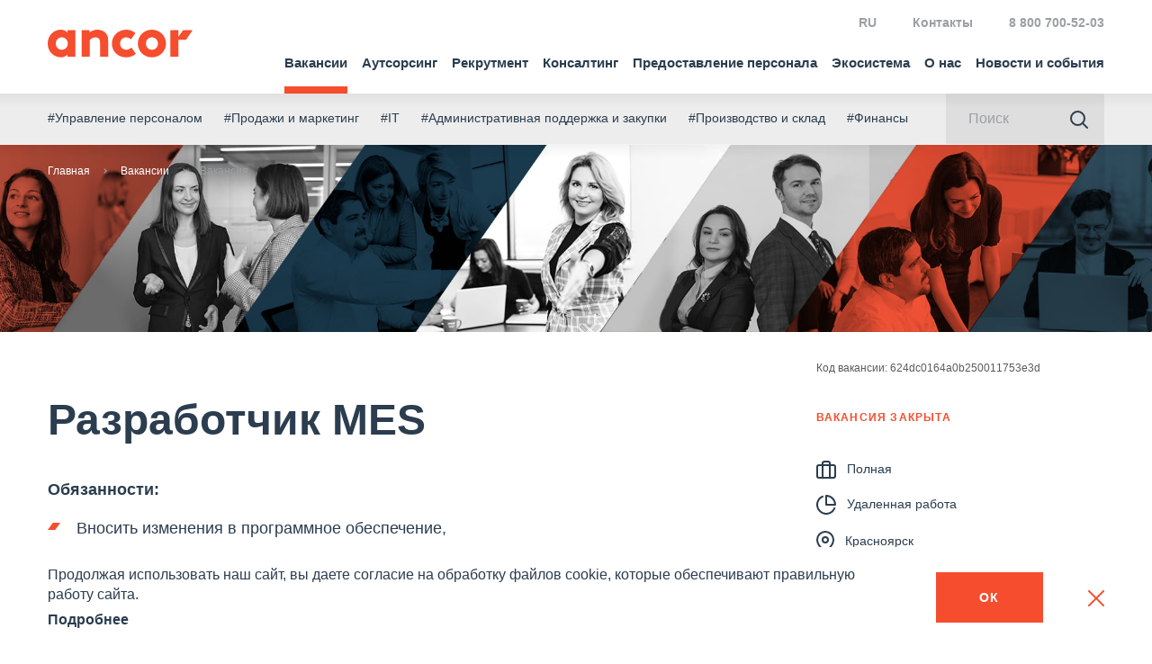

--- FILE ---
content_type: text/html; charset=UTF-8
request_url: https://ancor.ru/vacancy/job/624dc0164a0b250011753e3d/
body_size: 14843
content:
<!DOCTYPE html>
<html lang="ru">

<head>
	<meta charset="utf-8">
	<meta name="viewport" content="width=device-width, initial-scale=1">
	<link rel="preload" href="/local/templates/main/asset/fonts/geometria/geometria-bold.woff2" as="font" type="font/woff2" crossorigin>
	<link rel="preload" href="/local/templates/main/asset/fonts/geometria/geometria-medium.woff2" as="font" type="font/woff2" crossorigin>
	<link rel="preload" href="/local/templates/main/asset/fonts/geometria/geometria-regular.woff2" as="font" type="font/woff2" crossorigin>
	<script>
		var $init = [],
			$ = $ || {};
		$.addInit = $init.push.bind($init);
	</script>
	<!-- Yandex.Metrika counter -->
	<script type="text/javascript">
		(function(m, e, t, r, i, k, a) {
			m[i] = m[i] || function() {
				(m[i].a = m[i].a || []).push(arguments)
			};
			m[i].l = 1 * new Date();
			k = e.createElement(t), a = e.getElementsByTagName(t)[0], k.async = 1, k.src = r, a.parentNode.insertBefore(k, a)
		})
		(window, document, "script", "https://mc.yandex.ru/metrika/tag.js", "ym");

		ym(38612880, "init", {
			clickmap: true,
			trackLinks: true,
			accurateTrackBounce: true,
			webvisor: true,
			trackHash: true
		});
	</script>
	<noscript>
		<div><img src="https://mc.yandex.ru/watch/38612880" style="position:absolute; left:-9999px;" alt=""></div>
	</noscript>
	<!-- /Yandex.Metrika counter -->
		<script>
		var _mtm = window._mtm = window._mtm || [];
		_mtm.push({
			'mtm.startTime': (new Date().getTime()),
			'event': 'mtm.Start'
		});

		var d = document,
			g = d.createElement('script'),
			s = d.getElementsByTagName('script')[0];
		g.async = true;
		g.src = 'https://fingerprint.ancor-group.com/js/container_FN9ARGgA.js?4588646';
		s.parentNode.insertBefore(g, s);
	</script>




	
	<link rel="apple-touch-icon" sizes="180x180" href="/upload/favicons/apple-touch-icon.png">
	<link rel="icon" type="image/png" sizes="32x32" href="/upload/favicons/favicon-32x32.png">
	<link rel="icon" type="image/png" sizes="16x16" href="/upload/favicons/favicon-16x16.png">
	<link rel="manifest" href="/upload/favicons/site.webmanifest">
	<link rel="mask-icon" href="/upload/favicons/safari-pinned-tab.svg" color="#5bbad5">
	<link rel="shortcut icon" href="/favicon.ico">
	<meta name="msapplication-TileColor" content="#2b5797">
	<meta name="theme-color" content="#ffffff">

	<meta http-equiv="Content-Type" content="text/html; charset=UTF-8">
<meta name="robots" content="noindex, noarchive">
<meta name="description" content="Работа в городе Красноярск на позиции Разработчик MES. Читайте описание и откликайтесь на вакансии в один клик.">
<link href="/bitrix/cache/css/s1/main/page_4b64253415f48facaed69919ed021745/page_4b64253415f48facaed69919ed021745_v1.css?17689945981299" type="text/css" rel="stylesheet">
<link href="/bitrix/cache/css/s1/main/template_e18029b2bbb901c0731fbf1c59b1357e/template_e18029b2bbb901c0731fbf1c59b1357e_v1.css?1768994591387875" type="text/css" data-template-style="true" rel="stylesheet">
<script>if(!window.BX)window.BX={};if(!window.BX.message)window.BX.message=function(mess){if(typeof mess==='object'){for(let i in mess) {BX.message[i]=mess[i];} return true;}};</script>
<script>(window.BX||top.BX).message({"JS_CORE_LOADING":"Загрузка...","JS_CORE_NO_DATA":"- Нет данных -","JS_CORE_WINDOW_CLOSE":"Закрыть","JS_CORE_WINDOW_EXPAND":"Развернуть","JS_CORE_WINDOW_NARROW":"Свернуть в окно","JS_CORE_WINDOW_SAVE":"Сохранить","JS_CORE_WINDOW_CANCEL":"Отменить","JS_CORE_WINDOW_CONTINUE":"Продолжить","JS_CORE_H":"ч","JS_CORE_M":"м","JS_CORE_S":"с","JSADM_AI_HIDE_EXTRA":"Скрыть лишние","JSADM_AI_ALL_NOTIF":"Показать все","JSADM_AUTH_REQ":"Требуется авторизация!","JS_CORE_WINDOW_AUTH":"Войти","JS_CORE_IMAGE_FULL":"Полный размер"});</script>

<script src="/bitrix/js/main/core/core.min.js?1761831155229643"></script>

<script>BX.Runtime.registerExtension({"name":"main.core","namespace":"BX","loaded":true});</script>
<script>BX.setJSList(["\/bitrix\/js\/main\/core\/core_ajax.js","\/bitrix\/js\/main\/core\/core_promise.js","\/bitrix\/js\/main\/polyfill\/promise\/js\/promise.js","\/bitrix\/js\/main\/loadext\/loadext.js","\/bitrix\/js\/main\/loadext\/extension.js","\/bitrix\/js\/main\/polyfill\/promise\/js\/promise.js","\/bitrix\/js\/main\/polyfill\/find\/js\/find.js","\/bitrix\/js\/main\/polyfill\/includes\/js\/includes.js","\/bitrix\/js\/main\/polyfill\/matches\/js\/matches.js","\/bitrix\/js\/ui\/polyfill\/closest\/js\/closest.js","\/bitrix\/js\/main\/polyfill\/fill\/main.polyfill.fill.js","\/bitrix\/js\/main\/polyfill\/find\/js\/find.js","\/bitrix\/js\/main\/polyfill\/matches\/js\/matches.js","\/bitrix\/js\/main\/polyfill\/core\/dist\/polyfill.bundle.js","\/bitrix\/js\/main\/core\/core.js","\/bitrix\/js\/main\/polyfill\/intersectionobserver\/js\/intersectionobserver.js","\/bitrix\/js\/main\/lazyload\/dist\/lazyload.bundle.js","\/bitrix\/js\/main\/polyfill\/core\/dist\/polyfill.bundle.js","\/bitrix\/js\/main\/parambag\/dist\/parambag.bundle.js"]);
</script>
<script>BX.Runtime.registerExtension({"name":"fx","namespace":"window","loaded":true});</script>
<script>(window.BX||top.BX).message({"LANGUAGE_ID":"ru","FORMAT_DATE":"DD.MM.YYYY","FORMAT_DATETIME":"DD.MM.YYYY HH:MI:SS","COOKIE_PREFIX":"BITRIX_SM","SERVER_TZ_OFFSET":"10800","UTF_MODE":"Y","SITE_ID":"s1","SITE_DIR":"\/","USER_ID":"","SERVER_TIME":1769055748,"USER_TZ_OFFSET":0,"USER_TZ_AUTO":"Y","bitrix_sessid":"69e77532ee5df88aa642f3640cad814b"});</script>


<script src="/bitrix/cache/js/s1/main/kernel_main/kernel_main_v1.js?1768994593158483"></script>
<script>BX.setJSList(["\/bitrix\/js\/main\/core\/core_fx.js","\/bitrix\/js\/main\/session.js","\/bitrix\/js\/main\/pageobject\/dist\/pageobject.bundle.js","\/bitrix\/js\/main\/core\/core_window.js","\/bitrix\/js\/main\/date\/main.date.js","\/bitrix\/js\/main\/core\/core_date.js","\/bitrix\/js\/main\/utils.js","\/local\/templates\/main\/asset\/js\/build.js","\/local\/templates\/.default\/js\/Ads.js"]);</script>
<script>BX.setCSSList(["\/local\/templates\/.default\/components\/bitrix\/news.list\/reviews_slider\/style.css","\/local\/templates\/main\/asset\/css\/build.css"]);</script>


<script src="/bitrix/cache/js/s1/main/template_2af5c807b1acec6efba0cde1d5bf9749/template_2af5c807b1acec6efba0cde1d5bf9749_v1.js?1768994591764108"></script>

	<!--<script type="text/javascript" src="/local/templates/main/ancjs.js"></script>-->
	<meta property="og:title" content="Вакансия Разработчик MES в городе Красноярск">
<meta property="og:description" content="Работа в городе Красноярск на позиции Разработчик MES. Читайте описание и откликайтесь на вакансии в один клик.">
<meta property="og:image" content="https://ancor.ru/include/default/og_image.jpg">
<meta property="og:url" content="https://ancor.ru/vacancy/job/624dc0164a0b250011753e3d/">
<meta property="og:site_name" content="https://ancor.ru">
	<title>Вакансия Разработчик MES в городе Красноярск</title>
</head>


<body>


	<header class="b-head">
		<div class="b-head-container">
			<div class="b-head-inner">
				<div class="b-head-logo">
					<a class="b-head-logoLink" href="/">
						<span class="b-icon b-icon_logo-head"></span>
					</a>
					<div itemscope itemtype="http://schema.org/ImageObject" style="display:none;">
						<img src="/local/templates/main/asset/images/favicons/favicon-196x196.png" itemprop="contentUrl">
					</div>
				</div>
				<div class="b-head-nav">
					
<div class="b-menu i-menu">
    <ul class="b-menu-menu i-menu-menu">
                                <li class="b-menu-item">
									<a href="/vacancy/" class="b-menu-link m-active i-menu-linkDropdown">
						Вакансии					</a>
				                                    <ul class="b-menu-sub i-menu-menu">
                        <li class="b-menu-subItem b-menu-subItem_back">
                            <a href="#" class="b-menu-subLink i-menu-linkBack">
                                <span class="b-icon b-icon_menu-arrowBack"></span>
                            </a>
                        </li>
                        <li class="b-menu-subItem b-menu-subItem_main">
								<a href="#" class="b-menu-subLink">Вакансии</a>
                        </li>
                                                    <li class="b-menu-subItem">
								<a href="/vacancy/" class="b-menu-subLink m-active">
                                    Вакансии                                </a>
                            </li>
                                                    <li class="b-menu-subItem">
								<a href="/vacancy/catalog/" class="b-menu-subLink ">
                                    Вакансии по направлениям                                </a>
                            </li>
                                                    <li class="b-menu-subItem">
								<a href="/vacancy/cv-constructor/" class="b-menu-subLink ">
                                    Конструктор резюме                                </a>
                            </li>
                                                    <li class="b-menu-subItem">
								<a href="/salarydata/" class="b-menu-subLink ">
                                    Индекс зарплат                                </a>
                            </li>
                                                    <li class="b-menu-subItem">
								<a href="/services/consulting/career_new/" class="b-menu-subLink ">
                                    Карьерное консультирование                                </a>
                            </li>
                                                    <li class="b-menu-subItem">
								<a href="/vacancy/advice/" class="b-menu-subLink ">
                                    Советы по поиску работы                                </a>
                            </li>
                                                    <li class="b-menu-subItem">
								<a href="/vacancy/career-guide/" class="b-menu-subLink ">
                                    Карьерный гид                                </a>
                            </li>
                                                    <li class="b-menu-subItem">
								<a href="/about/work-in-ancor/" class="b-menu-subLink ">
                                    Работа в ANCOR                                </a>
                            </li>
                                                    <li class="b-menu-subItem">
								<a href="/vacancy/principles/" class="b-menu-subLink ">
                                    Принципы работы с кандидатом                                </a>
                            </li>
                                                    <li class="b-menu-subItem">
								<a href="/vacancy/reviews/" class="b-menu-subLink ">
                                    Отзывы                                </a>
                            </li>
                                            </ul>
                            </li>
                                <li class="b-menu-item">
									<a href="/services/outsourcing/" class="b-menu-link  i-menu-linkDropdown">
						Аутсорсинг					</a>
				                                    <ul class="b-menu-sub i-menu-menu">
                        <li class="b-menu-subItem b-menu-subItem_back">
                            <a href="#" class="b-menu-subLink i-menu-linkBack">
                                <span class="b-icon b-icon_menu-arrowBack"></span>
                            </a>
                        </li>
                        <li class="b-menu-subItem b-menu-subItem_main">
								<a href="#" class="b-menu-subLink">Аутсорсинг</a>
                        </li>
                                                    <li class="b-menu-subItem">
								<a href="/services/outsourcing/autsorsing-administrativnykh-funktsiy/" class="b-menu-subLink ">
                                    Административные функции                                </a>
                            </li>
                                                    <li class="b-menu-subItem">
								<a href="/services/outsourcing/it-autsorsing/" class="b-menu-subLink ">
                                    ИТ                                </a>
                            </li>
                                                    <li class="b-menu-subItem">
								<a href="/services/outsourcing/merchandayzing/" class="b-menu-subLink ">
                                    Мерчандайзинг                                </a>
                            </li>
                                                    <li class="b-menu-subItem">
								<a href="/services/outsourcing/proizvodstvenno-skladskoy-autsorsing/" class="b-menu-subLink ">
                                    Производство и склад                                </a>
                            </li>
                                                    <li class="b-menu-subItem">
								<a href="/services/outsourcing/autsorsing-v-torgovykh-setyakh-1/" class="b-menu-subLink ">
                                    Аутсорсинг в торговых сетях                                </a>
                            </li>
                                                    <li class="b-menu-subItem">
								<a href="/services/outsourcing/neftegaz/" class="b-menu-subLink ">
                                    Сервисное сопровождение в нефтегазе                                </a>
                            </li>
                                                    <li class="b-menu-subItem">
								<a href="/services/outsourcing/autsorsing-torgovogo-marketinga/" class="b-menu-subLink ">
                                    Торговый маркетинг                                </a>
                            </li>
                                                    <li class="b-menu-subItem">
								<a href="/services/outsourcing/autsorsing-uchetnykh-funktsiy/" class="b-menu-subLink ">
                                    Учётные функции                                </a>
                            </li>
                                                    <li class="b-menu-subItem">
								<a href="/services/outsourcing/neprofilnye-funktsii/autsorsing-kurerskikh-uslug/" class="b-menu-subLink ">
                                    Аутсорсинг курьерских услуг                                </a>
                            </li>
                                                    <li class="b-menu-subItem">
								<a href="/services/outsourcing/neprofilnye-funktsii/obsluzhivanie-avtoparka/" class="b-menu-subLink ">
                                    Управление автопарком                                </a>
                            </li>
                                                    <li class="b-menu-subItem">
								<a href="/services/outsourcing/proizvodstvenno-skladskoy-autsorsing/inventarizatsiya/" class="b-menu-subLink ">
                                    Инвентаризация                                </a>
                            </li>
                                            </ul>
                            </li>
                                <li class="b-menu-item">
									<a href="/services/recruitment/" class="b-menu-link  i-menu-linkDropdown">
						Рекрутмент					</a>
				                                    <ul class="b-menu-sub i-menu-menu">
                        <li class="b-menu-subItem b-menu-subItem_back">
                            <a href="#" class="b-menu-subLink i-menu-linkBack">
                                <span class="b-icon b-icon_menu-arrowBack"></span>
                            </a>
                        </li>
                        <li class="b-menu-subItem b-menu-subItem_main">
								<a href="#" class="b-menu-subLink">Рекрутмент</a>
                        </li>
                                                    <li class="b-menu-subItem">
								<a href="/services/recruitment/executive-search/" class="b-menu-subLink ">
                                    Executive Search                                </a>
                            </li>
                                                    <li class="b-menu-subItem">
								<a href="/services/recruitment/mezhdunarodnyy-podbor/" class="b-menu-subLink ">
                                    Международный подбор                                </a>
                            </li>
                                                    <li class="b-menu-subItem">
								<a href="/services/recruitment/recruitment-uslugi/" class="b-menu-subLink ">
                                    Рекрутмент                                </a>
                            </li>
                                                    <li class="b-menu-subItem">
								<a href="/services/recruitment/it-rekrutment/" class="b-menu-subLink ">
                                    IT Рекрутмент                                </a>
                            </li>
                                                    <li class="b-menu-subItem">
								<a href="/services/recruitment/lidogeneratsiya/" class="b-menu-subLink ">
                                    Маркетинг рекрутмента                                </a>
                            </li>
                                                    <li class="b-menu-subItem">
								<a href="/services/recruitment/massovyy-podbor/" class="b-menu-subLink ">
                                    Массовый подбор                                </a>
                            </li>
                                                    <li class="b-menu-subItem">
								<a href="/services/recruitment/rpo/" class="b-menu-subLink ">
                                    Аутсорсинг процесса рекрутмента - RPO                                </a>
                            </li>
                                                    <li class="b-menu-subItem">
								<a href="/services/recruitment/tm/" class="b-menu-subLink ">
                                    Talent Mapping                                </a>
                            </li>
                                                    <li class="b-menu-subItem">
								<a href="/our-industries/apk/" class="b-menu-subLink ">
                                    Индустрии, в которых мы работаем                                </a>
                            </li>
                                            </ul>
                            </li>
                                <li class="b-menu-item">
									<a href="/services/consulting/" class="b-menu-link  i-menu-linkDropdown">
						Консалтинг					</a>
				                                    <ul class="b-menu-sub i-menu-menu">
                        <li class="b-menu-subItem b-menu-subItem_back">
                            <a href="#" class="b-menu-subLink i-menu-linkBack">
                                <span class="b-icon b-icon_menu-arrowBack"></span>
                            </a>
                        </li>
                        <li class="b-menu-subItem b-menu-subItem_main">
								<a href="#" class="b-menu-subLink">Консалтинг</a>
                        </li>
                                                    <li class="b-menu-subItem">
								<a href="/services/consulting/autpleysment/" class="b-menu-subLink ">
                                    Аутплейсмент                                </a>
                            </li>
                                                    <li class="b-menu-subItem">
								<a href="/services/consulting/razvitie-brenda-rabotodatelya-/" class="b-menu-subLink ">
                                    Бренд работодателя                                </a>
                            </li>
                                                    <li class="b-menu-subItem">
								<a href="/services/consulting/effektivnost-rekrutmenta/povyshenie-effektivnosti-rekrutmenta/" class="b-menu-subLink ">
                                    Эффективность рекрутмента                                </a>
                            </li>
                                                    <li class="b-menu-subItem">
								<a href="/services/consulting/issledovaniya-i-oprosy/vnutrennie-oprosy-personala/" class="b-menu-subLink ">
                                    Исследования и опросы персонала                                </a>
                            </li>
                                                    <li class="b-menu-subItem">
								<a href="/services/consulting/otsenka-personala/" class="b-menu-subLink ">
                                    Оценка персонала                                </a>
                            </li>
                                                    <li class="b-menu-subItem">
								<a href="/services/consulting/tsentr-karery/tsentr-karery-usluga/" class="b-menu-subLink ">
                                    Центр карьеры                                </a>
                            </li>
                                                    <li class="b-menu-subItem">
								<a href="/services/consulting/career_new/" class="b-menu-subLink ">
                                    Карьерные услуги                                </a>
                            </li>
                                            </ul>
                            </li>
                                <li class="b-menu-item">
									<a href="/services/personal/" class="b-menu-link  i-menu-linkDropdown">
						Предоставление персонала					</a>
				                                    <ul class="b-menu-sub i-menu-menu">
                        <li class="b-menu-subItem b-menu-subItem_back">
                            <a href="#" class="b-menu-subLink i-menu-linkBack">
                                <span class="b-icon b-icon_menu-arrowBack"></span>
                            </a>
                        </li>
                        <li class="b-menu-subItem b-menu-subItem_main">
								<a href="#" class="b-menu-subLink">Предоставление персонала</a>
                        </li>
                                                    <li class="b-menu-subItem">
								<a href="/services/personal/predostavleniye-personala/" class="b-menu-subLink ">
                                    Предоставление персонала                                </a>
                            </li>
                                                    <li class="b-menu-subItem">
								<a href="/services/personal/vremennye-rabotniki/" class="b-menu-subLink ">
                                    Временные работники                                </a>
                            </li>
                                                    <li class="b-menu-subItem">
								<a href="/services/personal/autstaffing/" class="b-menu-subLink ">
                                    Аутстаффинг                                </a>
                            </li>
                                                    <li class="b-menu-subItem">
								<a href="/services/personal/personal-v-oae/" class="b-menu-subLink ">
                                    Персонал в ОАЭ                                </a>
                            </li>
                                            </ul>
                            </li>
                                <li class="b-menu-item">
									<a href="/ecosystem/" class="b-menu-link  ">
						Экосистема					</a>
				                            </li>
                                <li class="b-menu-item">
									<a href="/about/" class="b-menu-link  i-menu-linkDropdown">
						О нас					</a>
				                                    <ul class="b-menu-sub i-menu-menu">
                        <li class="b-menu-subItem b-menu-subItem_back">
                            <a href="#" class="b-menu-subLink i-menu-linkBack">
                                <span class="b-icon b-icon_menu-arrowBack"></span>
                            </a>
                        </li>
                        <li class="b-menu-subItem b-menu-subItem_main">
								<a href="#" class="b-menu-subLink">О нас</a>
                        </li>
                                                    <li class="b-menu-subItem">
								<a href="/about/" class="b-menu-subLink ">
                                    О нас                                </a>
                            </li>
                                                    <li class="b-menu-subItem">
								<a href="/about/company/" class="b-menu-subLink ">
                                    О группе компаний                                </a>
                            </li>
                                                    <li class="b-menu-subItem">
								<a href="/about/nps/" class="b-menu-subLink ">
                                    NPS                                </a>
                            </li>
                                                    <li class="b-menu-subItem">
								<a href="/about/team/" class="b-menu-subLink ">
                                    Команда                                </a>
                            </li>
                                                    <li class="b-menu-subItem">
								<a href="/feedback/clients/" class="b-menu-subLink ">
                                    Отзывы клиентов                                </a>
                            </li>
                                                    <li class="b-menu-subItem">
								<a href="/about/clients/" class="b-menu-subLink ">
                                    Клиенты                                </a>
                            </li>
                                                    <li class="b-menu-subItem">
								<a href="/about/cases/" class="b-menu-subLink ">
                                    Примеры проектов                                </a>
                            </li>
                                                    <li class="b-menu-subItem">
								<a href="/about/work-in-ancor/" class="b-menu-subLink ">
                                    Работа в ANCOR                                </a>
                            </li>
                                                    <li class="b-menu-subItem">
								<a href="/about/procurements/" class="b-menu-subLink ">
                                    Закупочные мероприятия                                </a>
                            </li>
                                                    <li class="b-menu-subItem">
								<a href="/about/publishing-project/" class="b-menu-subLink ">
                                    Издательский проект ANCOR                                </a>
                            </li>
                                            </ul>
                            </li>
                                <li class="b-menu-item">
									<a href="/press/" class="b-menu-link  i-menu-linkDropdown">
						Новости и события					</a>
				                                    <ul class="b-menu-sub i-menu-menu">
                        <li class="b-menu-subItem b-menu-subItem_back">
                            <a href="#" class="b-menu-subLink i-menu-linkBack">
                                <span class="b-icon b-icon_menu-arrowBack"></span>
                            </a>
                        </li>
                        <li class="b-menu-subItem b-menu-subItem_main">
								<a href="#" class="b-menu-subLink">Новости и события</a>
                        </li>
                                                    <li class="b-menu-subItem">
								<a href="/press/media_assets/" class="b-menu-subLink ">
                                    Пресс-центр                                </a>
                            </li>
                                                    <li class="b-menu-subItem">
								<a href="/press/media/" class="b-menu-subLink ">
                                    Публикации в СМИ                                </a>
                            </li>
                                                    <li class="b-menu-subItem">
								<a href="/press/news/" class="b-menu-subLink ">
                                    Новости                                </a>
                            </li>
                                                    <li class="b-menu-subItem">
								<a href="/press/events/" class="b-menu-subLink ">
                                    Мероприятия                                </a>
                            </li>
                                                    <li class="b-menu-subItem">
								<a href="/press/research/" class="b-menu-subLink ">
                                    Аналитика и исследования                                </a>
                            </li>
                                                    <li class="b-menu-subItem">
								<a href="/press/insights/" class="b-menu-subLink ">
                                    Инсайты                                </a>
                            </li>
                                                    <li class="b-menu-subItem">
								<a href="/press/hr_digest/" class="b-menu-subLink ">
                                    HR-Digest                                </a>
                            </li>
                                                    <li class="b-menu-subItem">
								<a href="/vacancy/advice/" class="b-menu-subLink ">
                                    Советы по поиску работы                                </a>
                            </li>
                                            </ul>
                            </li>
                                <li class="b-menu-item b-menu-item_desktopHidden">
									<a href="/contacts/" class="b-menu-link  ">
						Контакты					</a>
				                            </li>
            </ul>
</div>
					<form class="b-searchForm " action="/search/">
						<div class="b-searchForm-container">
							<div class="b-searchForm-field">
								<input type="text" placeholder="Поиск" class="b-searchForm-input">
							</div>
							<button class="b-searchForm-btn" type="submit">
								<span class="b-icon b-icon_search-grayBlue"></span>
							</button>
						</div>
					</form>
					<div class="b-head-info">
						<div class="b-head-global">
    <!--<a href="https://ancor-group.com/" rel="nofollow">
        <span class="b-icon b-icon_head-global"></span> ANCOR International
    </a> -->
</div>						<!--<div class="b-head-local">
    <span class="b-head-country g-hidden_xsLg">
        Россия        <ul class="b-arealList">
            			
								   <li>
						<a href="https://ancor.ru/"  class="m-active">
						  Россия						</a>
					</li>
				 
            			
								   <li>
						<a href="https://ancor.by/"  rel="nofollow">
						  						</a>
					</li>
				 
            			
								   <li>
						<a href="https://ancor.co.th/"  rel="nofollow">
						  Таиланд						</a>
					</li>
				 
            			
								   <li>
						<a href="https://ancor.vn/"  rel="nofollow">
						  						</a>
					</li>
				 
            			
								   <li>
						<a href="https://ancor.kz/"  rel="nofollow">
						  Казахстан						</a>
					</li>
				 
            			
								   <li>
						<a href="https://ancor.co.uz/"  rel="nofollow">
						  Узбекистан						</a>
					</li>
				 
                    </ul>
    </span>
    <a href="#countries" class="b-head-country i-modal-link g-hidden_lg">Россия</a>
</div>-->

<div class="b-head-local b-head-local_lng">
    <span class="b-head-country g-hidden_xsLg">
        RU        <ul class="b-arealList">
                            <li>
                    <a href="/" class="m-active">
                        RU                    </a>
                </li>
                            <li>
                    <a href="/en/">
                        EN                    </a>
                </li>
                    </ul>
    </span>
    <a href="#lng" class="b-head-country i-modal-link g-hidden_lg">RU</a>
</div>
<div class="b-head-links">
            <a href="/contacts/">Контакты</a>
    </div>

<div class="b-modal b-modal_p0">
    <div class="b-modal-wrap">
        <span class="b-modal-close i-modal-close"></span>
        <div class="b-modal-dialog" id="countries">
            <div class="b-modal-body">
                <ul class="b-arealList">
                    													<li>
								<a href="https://ancor.ru/" class="m-active">
								   Россия								</a>
							</li>
						 
                    													<li>
								<a href="https://ancor.by/" rel="nofollow" target="_blank">
								   								</a>
							</li>
						 
                    													<li>
								<a href="https://ancor.co.th/" rel="nofollow" target="_blank">
								   Таиланд								</a>
							</li>
						 
                    													<li>
								<a href="https://ancor.vn/" rel="nofollow" target="_blank">
								   								</a>
							</li>
						 
                    													<li>
								<a href="https://ancor.kz/" rel="nofollow" target="_blank">
								   Казахстан								</a>
							</li>
						 
                    													<li>
								<a href="https://ancor.co.uz/" rel="nofollow" target="_blank">
								   Узбекистан								</a>
							</li>
						 
                                    </ul>
            </div>
        </div>
    </div>
</div>
<div class="b-modal b-modal_p0">
    <div class="b-modal-wrap">
        <span class="b-modal-close i-modal-close"></span>
        <div class="b-modal-dialog" id="lng">
            <div class="b-modal-body">
                <ul class="b-arealList">
                                            <li>
                            <a href="/" class="m-active">
                                RU                            </a>
                        </li>
                                            <li>
                            <a href="/en/">
                                EN                            </a>
                        </li>
                                    </ul>
            </div>
        </div>
    </div>
</div>						<div class="b-head-phone">
 <a href="tel:+78007005203" onclick="ym(38612880,'reachGoal','click_phone')">8 800 700-52-03</a>
</div>
 <br>					</div>
				</div>
				<button class="b-humburger">
					<div class="b-humburger-container">
						<span class="b-humburger-layer"></span>
					</div>
				</button>
			</div>
		</div>
	</header>

	<div class="b-subInfo">
		<div class="b-subInfo-container">
			<div class="b-subInfo-inner">
				<ul class="b-subInfo-tags">
            <li class="b-subInfo-item">
            <a href="/activity/upravlenie-personalom/">#Управление персоналом</a>
        </li>
            <li class="b-subInfo-item">
            <a href="/activity/prodazhi-i-marketing/">#Продажи и маркетинг</a>
        </li>
            <li class="b-subInfo-item">
            <a href="/activity/it/">#IT</a>
        </li>
            <li class="b-subInfo-item">
            <a href="/activity/administrativnaya-podderzhka-i-zakupki/">#Административная поддержка и закупки</a>
        </li>
            <li class="b-subInfo-item">
            <a href="/activity/proizvodstvo-i-sklad/">#Производство и склад</a>
        </li>
            <li class="b-subInfo-item">
            <a href="/activity/finansy/">#Финансы</a>
        </li>
    </ul>				<form action="/search/" method="GET" class="b-searchForm ">
					<div class="b-searchForm-container">
						<div class="b-searchForm-field">
							<input name="q" type="text" placeholder="Поиск" class="b-searchForm-input">
						</div>
						<button class="b-searchForm-btn" type="submit">
							<span class="b-icon b-icon_search-grayBlue"></span>
						</button>
					</div>
				</form>
			</div>
		</div>
	</div>

	<main class="l-main l-main_invertBreadcrumbs ">
		<div class="l-main-inner">
			<div class="l-main-content">
									<div class="b-breadcrumbs i-scrollerMenu"><div class="b-breadcrumbs-container i-scrollerMenu-container"><ul class="b-breadcrumbs-list i-scrollerMenu-list"><li class="b-breadcrumbs-item"><a href="/">Главная</a></li><li class="b-breadcrumbs-item"><a href="/vacancy/">Вакансии</a></li><li class="b-breadcrumbs-item m-active">Вакансия</li></ul></div></div>								<!-- END HEADER -->
<section class="l-section l-section_p0 l-section_top l-section_posterVacancy">
    <img src="/upload/vacancy/poster-vacancy.jpg" alt="">
</section><div class="b-vacancy">
    <div class="b-vacancy-bar">
        <div class="b-vacancy-code">Код вакансии: 624dc0164a0b250011753e3d</div>
        <div class="b-vacancy-barContent">
                            <div class="b-vacancy-closed">Вакансия закрыта</div>
				            
            <ul class="b-vacancy-benefits">
                                    <li>
                        <span class="b-icon b-icon_benefit-portfolio"></span>Полная                    </li>
                                                    <li>
                        <span class="b-icon b-icon_benefit-clock"></span>Удаленная работа                    </li>
                                                                    <li class="breakXs">
                    <li class="city">
                        <span class="b-icon b-icon_benefit-pin"></span>Красноярск                    </li>
                                            </ul>

                    </div>
    </div>
    <div class="b-vacancy-content">
        <h1 class="b-vacancy-title">Разработчик MES</h1>
        <div class="b-vacancy-text"><p><b>Обязанности:</b></p>
<ul>
  <li>Вносить изменения в программное обеспечение,  </li>
  <li>Разрабатывать новый функционал MES;  </li>
  <li>Изменять, дополнять и разрабатывать формы выходных отчетов;  </li>
  <li>Разрешать инциденты, связанные с эксплуатацией ПО;  </li>
  <li>Экспертное участие в проектировании информационной системы MES;  </li>
  <li>Участие в разработке и согласовании проектных документов в зоне ответственности эксперта MES;  </li>
  <li>Экспертная оценка предлагаемых подрядчиком технических решений в части ПО MES;  </li>
  <li>Выполнение задач и поручений по проекту в зоне ответственности;  </li>
  <li>Экспертное участие в разработке информационной системы MES.</li>
</ul>
<p><b>Требования к опыту:<br>
</b>Опыт в разработке: SQL, .net.core, </p>
<p><b>Желательно: </b> JS, React, C#</p>
<p><b>Условия:</b> Удаленная работа, работать нужно в часовом поясе Красноярска, либо +- 1-2 часа</p></div>
                                                    <div class="b-vacancy-action">
                    <a href="/vacancy/" class="b-btn b-btn_grayBluePrimary">
                        <span class="b-icon b-icon_arrowBtn-back"></span>
                        <span><span class="g-hidden_md">Назад</span> к списку вакансий</span>
                    </a>
                </div>
                        </div>
</div>

<section class="l-section  new-reviews-slider">
    <div class="l-container">
        <div class="b-h1">
							<a href="/feedback/candidates/" class="reviews_url">
						Отзывы кандидатов							</a>
					</div>
        <div class="b-reviewsSlider">
            <div class="b-sliderArrows  b-sliderArrows_top">
                <button class="b-sliderArrows-btn b-sliderArrows-btn_prev">
                    <span class="b-icon b-icon_sliderArrow-prev"></span>
                </button>
                <button class="b-sliderArrows-btn b-sliderArrows-btn_next">
                    <span class="b-icon b-icon_sliderArrow-next"></span>
                </button>
            </div>
            <div class="b-reviewsSlider-container swiper-container">
                <div class="b-reviewsSlider-wrapper swiper-wrapper">
                    
						
                        <div class="b-reviewsSlider-item">
                            <div class="b-reviewCard" data-element-id="345">

																			<a href="/feedback/candidates/ekaterina-goynets/" class="b-reviewCard-link"></a>
									

									<div class="b-reviewCard-body">Я очень рада, что моё взаимодействие по подбору вакансии происходило с очень ответственным, чётким и профессиональным сотрудником...</div>
									<div class="b-reviewCard-date"><span class="b-reviewCard-body--more">Читать далее</span><span class="">19.02.2021</span></div>
									<div class="b-autorNote">
																					<div class="b-autorNote-info  b-autorNote-info_photo">
												<div class="b-autorNote-pin" style="background-image: url('/upload/resize_cache/iblock/df0/60_60_140cd750bba9870f18aada2478b24840a/df0040ba9864703034f7732cd6e9a651.jpg');"></div>
											</div>
																				<div class="b-autorNote-content">

											<div class="b-autorNote-name">Екатерина Гойнец</div>
											<div class="b-autorNote-desc">
												Ассистент-принципе отдела персонала																							</div>
																					</div>
									</div>


                            </div>
                        </div>
                    
						
                        <div class="b-reviewsSlider-item">
                            <div class="b-reviewCard" data-element-id="16740">

																			<a href="/feedback/candidates/anna-kostyuk/" class="b-reviewCard-link"></a>
									

									<div class="b-reviewCard-body">Мы взаимодействовали с Аленой чуть более года, но не только в процессе поиска работы, я участвовала в проводимых компанией ANCOR опросах...</div>
									<div class="b-reviewCard-date"><span class="b-reviewCard-body--more">Читать далее</span><span class="">11.08.2024</span></div>
									<div class="b-autorNote">
																					<div class="b-autorNote-info">
												<div class="b-autorNote-pin"></div>
											</div>
																				<div class="b-autorNote-content">

											<div class="b-autorNote-name">Анна Костюк</div>
											<div class="b-autorNote-desc">
												Директор департамента по работе с персоналом, 																							</div>
																					</div>
									</div>


                            </div>
                        </div>
                    
						
                        <div class="b-reviewsSlider-item">
                            <div class="b-reviewCard" data-element-id="16264">

																			<a href="/feedback/candidates/boris-benderin/" class="b-reviewCard-link"></a>
									

									<div class="b-reviewCard-body">С недавнего времени являюсь техническим директором «Москвариума» на ВДНХ. Во многом это стало возможным благодаря высокому уровню​...</div>
									<div class="b-reviewCard-date"><span class="b-reviewCard-body--more">Читать далее</span><span class="">21.03.2024</span></div>
									<div class="b-autorNote">
																					<div class="b-autorNote-info">
												<div class="b-autorNote-pin"></div>
											</div>
																				<div class="b-autorNote-content">

											<div class="b-autorNote-name">Борис Бендерин</div>
											<div class="b-autorNote-desc">
												Технический директор																							</div>
																					</div>
									</div>


                            </div>
                        </div>
                    
						
                        <div class="b-reviewsSlider-item">
                            <div class="b-reviewCard" data-element-id="348">

																			<a href="/feedback/candidates/denis-ziganshin/" class="b-reviewCard-link"></a>
									

									<div class="b-reviewCard-body">Вакансия привлекла интересными задачами и расположением офиса. Консультант Анастасия Бахмет оперативно помогала решить вопросы, связанные...</div>
									<div class="b-reviewCard-date"><span class="b-reviewCard-body--more">Читать далее</span><span class="">19.02.2021</span></div>
									<div class="b-autorNote">
																					<div class="b-autorNote-info">
												<div class="b-autorNote-pin"></div>
											</div>
																				<div class="b-autorNote-content">

											<div class="b-autorNote-name">Денис Зиганшин</div>
											<div class="b-autorNote-desc">
												инженер-программист ("АЗИМУТ-АЛЬЯНС")																							</div>
																					</div>
									</div>


                            </div>
                        </div>
                    
						
                        <div class="b-reviewsSlider-item">
                            <div class="b-reviewCard" data-element-id="341">

																			<a href="/feedback/candidates/vladimir-vorobyev/" class="b-reviewCard-link"></a>
									

									<div class="b-reviewCard-body">Хочу выразить слова благодарности за помощь в трудоустройстве старшему аналитику ANCOR Ольге Крайновой. На протяжении всего процесса...</div>
									<div class="b-reviewCard-date"><span class="b-reviewCard-body--more">Читать далее</span><span class="">19.02.2021</span></div>
									<div class="b-autorNote">
																					<div class="b-autorNote-info  b-autorNote-info_photo">
												<div class="b-autorNote-pin" style="background-image: url('/upload/resize_cache/iblock/155/60_60_140cd750bba9870f18aada2478b24840a/15517d56f30db1887e8f9d67c0220f0a.jpg');"></div>
											</div>
																				<div class="b-autorNote-content">

											<div class="b-autorNote-name">Владимир Воробьёв</div>
											<div class="b-autorNote-desc">
												Медицинский представитель																							</div>
																					</div>
									</div>


                            </div>
                        </div>
                    
						
                        <div class="b-reviewsSlider-item">
                            <div class="b-reviewCard" data-element-id="339">

																			<a href="/feedback/candidates/elena-bulatova/" class="b-reviewCard-link"></a>
									

									<div class="b-reviewCard-body">Через компанию ANCOR устроилась на работу в течение 2 недель. Хочу выразить огромную благодарность Лидии Лепешковой за качественную...</div>
									<div class="b-reviewCard-date"><span class="b-reviewCard-body--more">Читать далее</span><span class="">19.02.2021</span></div>
									<div class="b-autorNote">
																					<div class="b-autorNote-info">
												<div class="b-autorNote-pin"></div>
											</div>
																				<div class="b-autorNote-content">

											<div class="b-autorNote-name">Елена Булатова</div>
											<div class="b-autorNote-desc">
												КАМ																							</div>
																					</div>
									</div>


                            </div>
                        </div>
                    
						
                        <div class="b-reviewsSlider-item">
                            <div class="b-reviewCard" data-element-id="16748">

																			<a href="/feedback/candidates/olesya-sobol/" class="b-reviewCard-link"></a>
									

									<div class="b-reviewCard-body">Хочу выразить благодарность Арине. Очень грамотный специалист, профессионально вела меня с первого собеседования и до последнего решения....</div>
									<div class="b-reviewCard-date"><span class="b-reviewCard-body--more">Читать далее</span><span class="">14.08.2024</span></div>
									<div class="b-autorNote">
																					<div class="b-autorNote-info">
												<div class="b-autorNote-pin"></div>
											</div>
																				<div class="b-autorNote-content">

											<div class="b-autorNote-name">Олеся Соболь</div>
											<div class="b-autorNote-desc">
												Контролер по операционно-кассовой работе																							</div>
																					</div>
									</div>


                            </div>
                        </div>
                    
						
                        <div class="b-reviewsSlider-item">
                            <div class="b-reviewCard" data-element-id="17101">

																			<a href="/feedback/candidates/saveleva-svetlana/" class="b-reviewCard-link"></a>
									

									<div class="b-reviewCard-body">Добрый день!
Выражаю огромную благодарность компании Ancor и, в частности, специалисту Елизавете Анохиной за помощь в трудоустройстве в...</div>
									<div class="b-reviewCard-date"><span class="b-reviewCard-body--more">Читать далее</span><span class="">04.12.2024</span></div>
									<div class="b-autorNote">
																					<div class="b-autorNote-info">
												<div class="b-autorNote-pin"></div>
											</div>
																				<div class="b-autorNote-content">

											<div class="b-autorNote-name">Савельева Светлана</div>
											<div class="b-autorNote-desc">
												Медицинский представитель																							</div>
																					</div>
									</div>


                            </div>
                        </div>
                    
						
                        <div class="b-reviewsSlider-item">
                            <div class="b-reviewCard" data-element-id="347">

																			<a href="/feedback/candidates/olesya-demochko/" class="b-reviewCard-link"></a>
									

									<div class="b-reviewCard-body">Хочу выразить огромную благодарность Инне Красенковой и Екатерине Черпак за работу. Такое бережное, внимательное и грамотное...</div>
									<div class="b-reviewCard-date"><span class="b-reviewCard-body--more">Читать далее</span><span class="">19.02.2021</span></div>
									<div class="b-autorNote">
																					<div class="b-autorNote-info  b-autorNote-info_photo">
												<div class="b-autorNote-pin" style="background-image: url('/upload/resize_cache/iblock/9b1/60_60_140cd750bba9870f18aada2478b24840a/9b1942e6b4eb6b4543742582f3c59e65.jpg');"></div>
											</div>
																				<div class="b-autorNote-content">

											<div class="b-autorNote-name">Олеся Демочко</div>
											<div class="b-autorNote-desc">
												Руководитель службы персонала (Auchan)																							</div>
																					</div>
									</div>


                            </div>
                        </div>
                    
						
                        <div class="b-reviewsSlider-item">
                            <div class="b-reviewCard" data-element-id="342">

																			<a href="/feedback/candidates/yana-vorobeva/" class="b-reviewCard-link"></a>
									

									<div class="b-reviewCard-body">Хочу выразить свою благодарность Крайновой Ольге и Гладковой Ирине за помощь, которую они оказали мне на всех этапах трудоустройства....</div>
									<div class="b-reviewCard-date"><span class="b-reviewCard-body--more">Читать далее</span><span class="">19.02.2021</span></div>
									<div class="b-autorNote">
																					<div class="b-autorNote-info  b-autorNote-info_photo">
												<div class="b-autorNote-pin" style="background-image: url('/upload/resize_cache/iblock/88e/60_60_140cd750bba9870f18aada2478b24840a/88e984b2766053aa7926680a445af5d9.jpg');"></div>
											</div>
																				<div class="b-autorNote-content">

											<div class="b-autorNote-name">Яна Воробьева</div>
											<div class="b-autorNote-desc">
												Медицинский представитель																							</div>
																					</div>
									</div>


                            </div>
                        </div>
                    
						
                        <div class="b-reviewsSlider-item">
                            <div class="b-reviewCard" data-element-id="17877">

																			<a href="/feedback/candidates/kseniya-zhdanova/" class="b-reviewCard-link"></a>
									

									<div class="b-reviewCard-body">
	 Хочу поблагодарить компанию Ancor, особенно двух замечательных девушек: Анну Дмитриеву и Алину Дуцинину. Девушки очень чутко и...</div>
									<div class="b-reviewCard-date"><span class="b-reviewCard-body--more">Читать далее</span><span class="">16.09.2025</span></div>
									<div class="b-autorNote">
																					<div class="b-autorNote-info">
												<div class="b-autorNote-pin"></div>
											</div>
																				<div class="b-autorNote-content">

											<div class="b-autorNote-name">Ксения Жданова</div>
											<div class="b-autorNote-desc">
												медицинский представитель																							</div>
																					</div>
									</div>


                            </div>
                        </div>
                    
						
                        <div class="b-reviewsSlider-item">
                            <div class="b-reviewCard" data-element-id="16749">

																			<a href="/feedback/candidates/aleksandr-ostapenko-/" class="b-reviewCard-link"></a>
									

									<div class="b-reviewCard-body">При трудоустройстве меня полностью курировала сотрудница ANCOR Елизавета. Очень профессиональная и квалифицированная сотрудница, всегда...</div>
									<div class="b-reviewCard-date"><span class="b-reviewCard-body--more">Читать далее</span><span class="">14.08.2024</span></div>
									<div class="b-autorNote">
																					<div class="b-autorNote-info">
												<div class="b-autorNote-pin"></div>
											</div>
																				<div class="b-autorNote-content">

											<div class="b-autorNote-name">Александр Остапенко </div>
											<div class="b-autorNote-desc">
												Медицинский представитель																							</div>
																					</div>
									</div>


                            </div>
                        </div>
                    
						
                        <div class="b-reviewsSlider-item">
                            <div class="b-reviewCard" data-element-id="344">

																			<a href="/feedback/candidates/igor-genkin/" class="b-reviewCard-link"></a>
									

									<div class="b-reviewCard-body">С первого дня, как мы созвонились с Александрой Емелиной, меня полностью вели и держали в курсе по поводу моего трудоустройства, помогали...</div>
									<div class="b-reviewCard-date"><span class="b-reviewCard-body--more">Читать далее</span><span class="">19.02.2021</span></div>
									<div class="b-autorNote">
																					<div class="b-autorNote-info">
												<div class="b-autorNote-pin"></div>
											</div>
																				<div class="b-autorNote-content">

											<div class="b-autorNote-name">Игорь Генкин</div>
											<div class="b-autorNote-desc">
												Оператор																							</div>
																					</div>
									</div>


                            </div>
                        </div>
                    
						
                        <div class="b-reviewsSlider-item">
                            <div class="b-reviewCard" data-element-id="15982">

																			<a href="/feedback/candidates/vadim-chatskis/" class="b-reviewCard-link"></a>
									

									<div class="b-reviewCard-body">Внезапно потеряв работу, мне повезло очень скоро найти Ольгу Ким. Ольга вывела меня на позицию, которой я наслаждаюсь уже три месяца....</div>
									<div class="b-reviewCard-date"><span class="b-reviewCard-body--more">Читать далее</span><span class="">15.12.2023</span></div>
									<div class="b-autorNote">
																					<div class="b-autorNote-info">
												<div class="b-autorNote-pin"></div>
											</div>
																				<div class="b-autorNote-content">

											<div class="b-autorNote-name">Вадим Чацкис</div>
											<div class="b-autorNote-desc">
																																			</div>
																					</div>
									</div>


                            </div>
                        </div>
                    
						
                        <div class="b-reviewsSlider-item">
                            <div class="b-reviewCard" data-element-id="336">

																			<a href="/feedback/candidates/tatyana-batalova/" class="b-reviewCard-link"></a>
									

									<div class="b-reviewCard-body">Я общалась с несколькими специалистами из ANCOR пока находилась в поиске работы. Контакт по успешному процессу (по вакансии, на которую я...</div>
									<div class="b-reviewCard-date"><span class="b-reviewCard-body--more">Читать далее</span><span class="">19.02.2021</span></div>
									<div class="b-autorNote">
																					<div class="b-autorNote-info  b-autorNote-info_photo">
												<div class="b-autorNote-pin" style="background-image: url('/upload/resize_cache/iblock/7c1/60_60_140cd750bba9870f18aada2478b24840a/7c1afda8d2f04390db2c92511249ec60.jpg');"></div>
											</div>
																				<div class="b-autorNote-content">

											<div class="b-autorNote-name">Татьяна Баталова</div>
											<div class="b-autorNote-desc">
												Менеджер по подбору персонала (Спортмастер)																							</div>
																					</div>
									</div>


                            </div>
                        </div>
                    
						
                        <div class="b-reviewsSlider-item">
                            <div class="b-reviewCard" data-element-id="16737">

																			<a href="/feedback/candidates/olga-kapaeva/" class="b-reviewCard-link"></a>
									

									<div class="b-reviewCard-body">Рекомендую к сотрудничеству Светлану Маркелову. Очень тактичная и внимательная. Я впервые проходила такое сложное...</div>
									<div class="b-reviewCard-date"><span class="b-reviewCard-body--more">Читать далее</span><span class="">11.08.2024</span></div>
									<div class="b-autorNote">
																					<div class="b-autorNote-info">
												<div class="b-autorNote-pin"></div>
											</div>
																				<div class="b-autorNote-content">

											<div class="b-autorNote-name">Ольга Капаева</div>
											<div class="b-autorNote-desc">
												Медицинский представитель																							</div>
																					</div>
									</div>


                            </div>
                        </div>
                    
						
                        <div class="b-reviewsSlider-item">
                            <div class="b-reviewCard" data-element-id="334">

																			<a href="/feedback/candidates/diana-anoshkina/" class="b-reviewCard-link"></a>
									

									<div class="b-reviewCard-body">Взаимодействие и последующее сопровождение проводила Булатова Татьяна. Вакансия привлекла широким функционалом. Спустя 2-2,5 месяца я...</div>
									<div class="b-reviewCard-date"><span class="b-reviewCard-body--more">Читать далее</span><span class="">19.02.2021</span></div>
									<div class="b-autorNote">
																					<div class="b-autorNote-info  b-autorNote-info_photo">
												<div class="b-autorNote-pin" style="background-image: url('/upload/resize_cache/iblock/650/60_60_140cd750bba9870f18aada2478b24840a/650f2b0e343e90ab8f977478b83fc45a.jpeg');"></div>
											</div>
																				<div class="b-autorNote-content">

											<div class="b-autorNote-name">Диана Аношкина</div>
											<div class="b-autorNote-desc">
												Специалист																							</div>
																					</div>
									</div>


                            </div>
                        </div>
                    
						
                        <div class="b-reviewsSlider-item">
                            <div class="b-reviewCard" data-element-id="15991">

																			<a href="/feedback/candidates/alina-krasnova/" class="b-reviewCard-link"></a>
									

									<div class="b-reviewCard-body">Сотрудничаю с ANCOR уже 2 года. Благодаря ANCOR мне удалось быстро (менее, чем за неделю) пройти собеседования и устроится в компанию на...</div>
									<div class="b-reviewCard-date"><span class="b-reviewCard-body--more">Читать далее</span><span class="">18.12.2023</span></div>
									<div class="b-autorNote">
																					<div class="b-autorNote-info  b-autorNote-info_photo">
												<div class="b-autorNote-pin" style="background-image: url('/upload/resize_cache/iblock/f79/60_60_140cd750bba9870f18aada2478b24840a/51lc6wawittf4ld2tntpauyag1wtjeqa.jpeg');"></div>
											</div>
																				<div class="b-autorNote-content">

											<div class="b-autorNote-name">Алина Краснова</div>
											<div class="b-autorNote-desc">
												Секретарь на ресепшен																							</div>
																					</div>
									</div>


                            </div>
                        </div>
                    
						
                        <div class="b-reviewsSlider-item">
                            <div class="b-reviewCard" data-element-id="335">

																			<a href="/feedback/candidates/ekaterina-babenko/" class="b-reviewCard-link"></a>
									

									<div class="b-reviewCard-body">Я общалась с Натальей Хамитовой. Очень довольна общением и сотрудничеством с вашим агентством и конкретно с Натальей. Профессиональный...</div>
									<div class="b-reviewCard-date"><span class="b-reviewCard-body--more">Читать далее</span><span class="">19.02.2021</span></div>
									<div class="b-autorNote">
																					<div class="b-autorNote-info  b-autorNote-info_photo">
												<div class="b-autorNote-pin" style="background-image: url('/upload/resize_cache/iblock/e2b/60_60_140cd750bba9870f18aada2478b24840a/e2b68df32e2ee73aa30aa11612d71b0b.gif');"></div>
											</div>
																				<div class="b-autorNote-content">

											<div class="b-autorNote-name">Екатерина Бабенко</div>
											<div class="b-autorNote-desc">
												Офис-менеджер																							</div>
																					</div>
									</div>


                            </div>
                        </div>
                    
						
                        <div class="b-reviewsSlider-item">
                            <div class="b-reviewCard" data-element-id="17418">

																			<a href="/feedback/candidates/elena-artykova/" class="b-reviewCard-link"></a>
									

									<div class="b-reviewCard-body">Хотела бы выразить благодарность сотруднику Виктории, за ее работу. Она подобрала мне вакансию, требования которой совпадают с моим...</div>
									<div class="b-reviewCard-date"><span class="b-reviewCard-body--more">Читать далее</span><span class="">13.03.2025</span></div>
									<div class="b-autorNote">
																					<div class="b-autorNote-info">
												<div class="b-autorNote-pin"></div>
											</div>
																				<div class="b-autorNote-content">

											<div class="b-autorNote-name">Елена Артыкова</div>
											<div class="b-autorNote-desc">
												Главный специалист																							</div>
																					</div>
									</div>


                            </div>
                        </div>
                                    </div>
            </div>
        </div>
    </div>
</section>
    <div class="b-modal">
        <div class="b-modal-wrap">
            <span class="b-modal-close i-modal-close"></span>
            <div class="b-modal-dialog" id="vacancy_applicant">
                <div class="b-modal-body">
                    <div class="b-modal-title"></div>
                    <script type="application/javascript" src="https://app.findy.ru/formWidget.js?vacancy=624dc0164a0b250011753e3d&amp;domain=5fa4011474d6830017da6c2f&amp;company=5be29d26a5fc0c000f610116&amp;lang=ru&amp;form=5fa4fcba74d6830017da6c36&amp;utm_tool=ancor.ru"></script>
                    <script type="application/javascript">
                        $(function() {
                            let timer = setInterval(function () {
                                initFormApplicant();
                            }, 1000);

                            
                            let options = {
                                utm: {
                                    utm_source: '',
                                    utm_medium: '',
                                    utm_campaign: '',
                                    utm_term: '',
                                    utm_content: ''
                                },
                                form: {
                                    code: 'vacancy_response'
                                },
                                site: {
                                    domain: window.location.host,
                                    page: window.location.pathname
                                }
                            };

                            function initFormApplicant () {
                                let form = $('#vacancy_applicant').find('form');
                                if (form.length) {
                                    clearInterval(timer);
                                    
                                    form.on('submit', function() {
                                        if (!this.checkValidity()) {
                                            return;
                                        }

                                        console.log('send', 'vacancy_response_send_nm');
                                        ym(38612880, 'reachGoal', 'vacancy_response_send_nm', options);
                                    });
                                }
                            }

                            $('.i-vacancy-modal').on('click', function (e) {
                                console.log('send', 'vacancy_response_click_nm');
                                ym(38612880, 'reachGoal', 'vacancy_response_click_nm', options);
                            });
                        });
                    </script>
                </div>
            </div>
        </div>
    </div>
            <!-- BEGIN FOOTER -->
        </div><!-- .l-main-content -->
    </div><!-- .l-main-inner -->
</main><!-- .l-main -->

<footer class="b-foot">
    <div class="b-foot-container">
        <div class="b-foot-inner">
            <div class="b-foot-col  b-foot-col_main">
                <a href="/" class="b-foot-logoLink">
                    <span class="b-icon b-icon_logo-foot"></span>
                </a>
                <div class="b-foot-desc">
	 ANCOR - стаффинговая группа, основанная <br>
	 в 1990 году. ANCOR предлагает клиентам<br>
	решения в области аутсорсинга HR-функций и бизнес-процессов, рекрутмента и консалтинга. 
</div>
 <br>                <!--<a href="https://ancor-group.com/" class="b-btn b-btn_white" rel="nofollow"> <span class="b-icon b-icon_logo56"></span>
international </a>-->            </div>
            <div class="b-foot-col ">
                
    <div class="b-foot-title">Вакансии</div>

<ul class="b-foot-list">
    					<li><a href="/vacancy">Вакансии</a></li>
		    					<li><a href="/vacancy/internship/">Стажировки</a></li>
		    					<li><a href="https://ancor.ru/about/work-in-ancor/">Работа в ANCOR</a></li>
		    					<li><a href="/vacancy/advice/">Советы по поиску работы</a></li>
		    					<li><a href="/vacancy/principles/">Принципы работы с кандидатом</a></li>
		    					<li><a href="/feedback/candidates/">Отзывы наших кандидатов</a></li>
		    					<li><a href="/feedback/employees/">Отзывы наших сотрудников</a></li>
		    					<li><a href="/feedback/project_employees/">Отзывы проектных сотрудников</a></li>
		    					<li><a href="/feedback/trainees/">Отзывы наших стажеров</a></li>
		    </ul>
                
    <div class="b-foot-title">Консалтинг</div>

<ul class="b-foot-list">
    					<li><a href="/services/consulting/autpleysment/">Аутплейсмент</a></li>
		    					<li><a href="/services/consulting/razvitie-brenda-rabotodatelya-/">Бренд работодателя</a></li>
		    					<li><a href="/services/consulting/issledovaniya-i-oprosy/vnutrennie-oprosy-personala/">Исследования и опросы персонала</a></li>
		    					<li><a href="/services/consulting/otsenka-personala/">Оценка персонала</a></li>
		    					<li><a href="/services/consulting/yuridicheskoe-konsultirovanie-po-trudovomu-pravu/">Трудовое право</a></li>
		    					<li><a href="/services/consulting/tsentr-karery/tsentr-karery-usluga/">Центр карьеры</a></li>
		    					<li><a href="/services/consulting/uslugi-dlya-fizicheskikh-lits/">Физическим лицам</a></li>
		    </ul>
                <div class="b-foot-caption">
    <a href="/services/consulting/">Все услуги консалтинга</a>
</div>            </div>
            <div class="b-foot-col ">
                
    <div class="b-foot-title">Рекрутмент</div>

<ul class="b-foot-list">
    					<li><a href="/services/recruitment/executive-search/">Executive Search</a></li>
		    					<li><a href="/services/recruitment/mezhdunarodnyy-podbor/">Международный подбор</a></li>
		    					<li><a href="/services/recruitment/recruitment-uslugi/">Рекрутмент</a></li>
		    					<li><a href="/services/recruitment/it-rekrutment/">IT Рекрутмент</a></li>
		    					<li><a href="/services/recruitment/lidogeneratsiya/">Маркетинг рекрутмента</a></li>
		    					<li><a href="/services/recruitment/massovyy-podbor/">Массовый подбор</a></li>
		    					<li><a href="/services/recruitment/rpo/">Аутсорсинг процесса рекрутмента - RPO</a></li>
		    					<li><a href="/services/recruitment/tm/">Talent Mapping</a></li>
		    </ul>
                <div class="b-foot-caption">
    <a href="/services/recruitment/">Все услуги рекрутмента</a>
</div>                
    <div class="b-foot-title">Аутсорсинг</div>

<ul class="b-foot-list">
    					<li><a href="/services/outsourcing/autsorsing-administrativnykh-funktsiy/">Административные функции</a></li>
		    					<li><a href="/services/outsourcing/it-autsorsing/">ИТ</a></li>
		    					<li><a href="/services/outsourcing/merchandayzing/">Мерчандайзинг</a></li>
		    					<li><a href="/services/outsourcing/proizvodstvenno-skladskoy-autsorsing/">Производство и склад</a></li>
		    					<li><a href="/services/outsourcing/autsorsing-v-torgovykh-setyakh-1/">Аутсорсинг в торговых сетях</a></li>
		    					<li><a href="/services/outsourcing/neftegaz/">Сервисное сопровождение в нефтегазе</a></li>
		    					<li><a href="/services/outsourcing/autsorsing-torgovogo-marketinga/">Торговый маркетинг</a></li>
		    					<li><a href="/services/outsourcing/autsorsing-uchetnykh-funktsiy/">Учётные функции</a></li>
		    					<li><a href="/services/outsourcing/inventarizatsia/">Инвентаризация</a></li>
		    </ul>
                <div class="b-foot-caption">
    <a href="/services/outsourcing/">Все услуги аутсорсинга</a>
</div>            </div>
            <div class="b-foot-col ">
                
    <div class="b-foot-title">О нас</div>

<ul class="b-foot-list">
    					<li><a href="/about/company/">Об ANCOR</a></li>
		    					<li><a href="/about/nps/">NPS</a></li>
		    					<li><a href="/about/team/">Команда</a></li>
		    					<li><a href="/feedback/clients/">Отзывы</a></li>
		    					<li><a href="/about/clients/">Клиенты</a></li>
		    					<li><a href="/about/cases/">Примеры проектов</a></li>
		    					<li><a href="/about/work-in-ancor/">Работа в ANCOR</a></li>
		    					<li><a href="/about/procurements/">Закупочные мероприятия</a></li>
		    					<li><a href="/about/publishing-project/">Издательский проект ANCOR</a></li>
		    </ul>
                
    <div class="b-foot-title">Новости и события</div>

<ul class="b-foot-list">
    					<li><a href="/press/media_assets/">Пресс-центр</a></li>
		    					<li><a href="/press/media/">Публикации в СМИ</a></li>
		    					<li><a href="/press/news/">Новости</a></li>
		    					<li><a href="/press/events/">Мероприятия</a></li>
		    					<li><a href="/press/research/">Аналитика и исследования</a></li>
		    					<li><a href="/press/hr_digest/">HR Digest</a></li>
		    </ul>
            </div>
        </div>
        <div class="b-foot-inner">
            <div class="b-foot-col  b-foot-col_main">
                <div class="b-foot-headline">Контакты</div>
            </div>
            <div class="b-foot-col ">
    <div class="b-foot-title">Головной офис в Москве</div>
    <ul class="b-foot-list">
        <li><a href="/contacts/">Бульвар Энтузиастов, 2, БЦ Golden Gate, башня A, 109544 Москва, Россия</a></li>
    </ul>
</div><br>            <div class="b-foot-col ">
	<div class="b-foot-title">
		Телефон
	</div>
	<ul class="b-foot-list">
		<li><a href="tel:+74959264100" onclick="ym(38612880,'reachGoal','click_phone')">+7 (495) 926-41-00</a></li>
	</ul>
	<div class="b-foot-title">
		Бесплатно по РФ
	</div>
	<ul class="b-foot-list">
		<li><a href="tel:+78007005203" onclick="ym(38612880,'reachGoal','click_phone')">8-800-700-5203</a></li>
	</ul>
</div>
<br>            <div class="b-foot-col ">
                <div class="b-foot-title">
                    Email по общим вопросам
                </div>
                <ul class="b-foot-list">
                    <li>
                        <div class="b-foot-box"></div>
<script>
    if (typeof b64DecodeUnicode !== typeof (Function)) {
        function b64DecodeUnicode(str) {
            // Going backwards: from bytestream, to percent-encoding, to original string.
            return decodeURIComponent(atob(str).split('').map(function(c) {
                return '%' + ('00' + c.charCodeAt(0).toString(16)).slice(-2);
            }).join(''));
        }
    }

	document.currentScript.previousElementSibling.innerHTML = b64DecodeUnicode("PGEgaHJlZj0ibWFpbHRvOmluZm9AYW5jb3IucnUiPmluZm9AYW5jb3IucnU8L2E+");
</script>                    </li>
                </ul>
                <div class="b-foot-title">
                    Email для резюме
                </div>
                <ul class="b-foot-list">
                    <li>
                        <div class="b-foot-box"></div>
<script>
    if (typeof b64DecodeUnicode !== typeof (Function)) {
        function b64DecodeUnicode(str) {
            // Going backwards: from bytestream, to percent-encoding, to original string.
            return decodeURIComponent(atob(str).split('').map(function(c) {
                return '%' + ('00' + c.charCodeAt(0).toString(16)).slice(-2);
            }).join(''));
        }
    }

	document.currentScript.previousElementSibling.innerHTML = b64DecodeUnicode("PGEgaHJlZj0ibWFpbHRvOnJlc3VtZUBhbmNvci5ydSI+cmVzdW1lQGFuY29yLnJ1PC9hPjxicj48YnI+DQo8YSBocmVmPSJtYWlsdG86ZXhlY3V0aXZlc0BhbmNvci5ydSI+ZXhlY3V0aXZlc0BhbmNvci5ydTwvYT4=");
</script>                    </li>
                </ul>
            </div>

        </div>
        <div class="b-foot-inner">
            <div class="b-foot-copy"> © ANCOR 2026 </div>
            <div class="b-foot-policy">
 <a href="/privacy-policy/">Политика обработки персональных данных</a>
</div>
<br>            <div class="b-foot-policy">
    <a href="/cookie-policy/">Политика в отношении файлов cookie</a>
</div>            <div class="b-foot-socials">
	<div class="b-socialLinks ">
 <a href="https://vk.com/ancor_international" rel="nofollow" target="_blank" class="b-socialLinks-item"> <span class="b-icon b-icon_vk-grayBlue"></span> </a> 
<a href="https://t.me/ancorholding" rel="nofollow" target="_blank" class="b-socialLinks-item"> <span class="b-icon b-icon_telegram-grayBlue"></span> </a>
<!-- <a href="https://www.linkedin.com/company/ancor" rel="nofollow" target="_blank" class="b-socialLinks-item"> <img src="/upload/iblock/000/linkedin.png" class="b-icon" style="width:40px; height:40px;"> </a>--> 
<a href="https://www.youtube.com/c/ANCORCIS" rel="nofollow" target="_blank" class="b-socialLinks-item" style="width: 40px; text-align: center;"> <img src="/upload/iblock/000/youtube.svg" class="b-icon" style="width:28px; height:auto;" alt="ANCOR Youtube"> </a> 
<a href="https://zen.yandex.ru/ancor" rel="nofollow" target="_blank" class="b-socialLinks-item" style="width: 40px; text-align: center;"> <img src="/upload/iblock/000/dzen.svg" class="b-icon" style="width:24px; height:auto;" alt="ANCOR Dzen"> </a>
<a href="https://vc.ru/u/544076-ancor" rel="nofollow" target="_blank" class="b-socialLinks-item" style="width: 40px; text-align: center;"> <img src="/upload/iblock/000_img/1.svg" class="b-icon" style="width:24px; height:auto;" alt="ANCOR VC"> </a>
<a href="https://t.me/ancorzarabotu" rel="nofollow" target="_blank" class="b-socialLinks-item"> <span class="b-icon b-icon_telegram-grayBlue"></span> </a>
	</div>
</div>
 <br>        </div>
    </div>
</footer>

<div class="b-modal b-modal_corporate">
    <div class="b-modal-wrap">
        <span class="b-modal-close i-modal-close"></span>
        <div class="b-modal-dialog" id="corporateWebsites" data-load="/ajax/modals/corporate_websites/">
            <div class="b-modal-body">
                <div class="b-modal-title">ANCOR Corporate Websites</div> Загрузка...
            </div>
        </div>
    </div>
</div><div class="b-modal">
    <div class="b-modal-wrap">
        <span class="b-modal-close i-modal-close"></span>
        <div class="b-modal-dialog" id="internship" data-load="/ajax/modals/form/want_to_ancor/">
            <div class="b-modal-body">
                <div class="b-modal-title">Хочу в ANCOR!</div> Загрузка...
            </div>
        </div>
    </div>
</div><div class="b-modal">
    <div class="b-modal-wrap">
        <span class="b-modal-close i-modal-close"></span>
        <div class="b-modal-dialog" id="orderService" data-load="/ajax/modals/form/request_for_service/">
            <div class="b-modal-body">
            </div>
        </div>
    </div>
</div><div class="b-modal">
    <div class="b-modal-wrap">
        <span class="b-modal-close i-modal-close"></span>
        <div class="b-modal-dialog" id="orderServiceChoose" data-load="/ajax/modals/form/request_for_service_chooser/?page_url=%2Fvacancy%2Fjob%2F624dc0164a0b250011753e3d%2F">
            <div class="b-modal-body">
                <div class="b-modal-title">Заявка на услугу</div> Загрузка...
            </div>
        </div>
    </div>
</div><div class="b-modal b-modal_md b-modal_grayLight">
    <div class="b-modal-wrap">
        <span class="b-modal-close i-modal-close"></span>
        <div class="b-modal-dialog" id="review" data-load="/ajax/modals/review/">
            <div class="b-modal-body">
                <div class="b-modal-title"></div>
            </div>
        </div>
    </div>
</div><div class="b-modal">
    <div class="b-modal-wrap">
        <span class="b-modal-close i-modal-close"></span>
        <div class="b-modal-dialog" id="reviewConsult" data-load="/ajax/modals/consult_review/">
            <div class="b-modal-body">
                <div class="b-modal-title">Оставить отзыв о работе консультанта</div> Загрузка...
            </div>
        </div>
    </div>
</div>
<div class="b-modal b-modal_md b-modal_grayLight">
    <div class="b-modal-wrap">
        <span class="b-modal-close i-modal-close"></span>
        <div class="b-modal-dialog" id="person">
            <div class="b-modal-body">
                <div class="b-modal-title"></div>
            </div>
        </div>
    </div>
</div><div class="b-modal b-modal_grayLight">
    <div class="b-modal-wrap">
        <span class="b-modal-close i-modal-close"></span>
        <div class="b-modal-dialog" id="media" data-load="ajax/b-form_media.html">
            <div class="b-modal-body">
                <div class="b-modal-title">Logo ANCOR</div> Загрузка...
            </div>
        </div>
    </div>
</div>
<div class="b-modal b-modal_grayLight">
    <div class="b-modal-wrap">
        <span class="b-modal-close i-modal-close"></span>
        <div class="b-modal-dialog" id="media-desc" data-load="ajax/b-form_media-desc.html">
            <div class="b-modal-body">
                <div class="b-modal-title">Logo ANCOR</div> Загрузка...
            </div>
        </div>
    </div>
</div>
<div class="b-modal b-modal_grayLight">
    <div class="b-modal-wrap">
        <span class="b-modal-close i-modal-close"></span>
        <div class="b-modal-dialog" id="media-video" data-load="ajax/b-form_media-video.html">
            <div class="b-modal-body">
                <div class="b-modal-title">Logo ANCOR</div> Загрузка...
            </div>
        </div>
    </div>
</div>
<div class="b-fixedDialogs">
    <div class="b-newsInfoDialog i-adsDialog">
        <button class="b-newsInfoDialog-close i-adsDialog-close">
            <span class="b-icon b-icon_x18-grayBlue"></span>
        </button>
        <div class="b-newsInfoDialog-row i-adsDialog-content">

        </div>
    </div>
    <div class="b-cookieDialog i-cookieDialog" style="display: none">
        <div class="b-cookieDialog-container">
            <div class="b-cookieDialog-content">
                <div class="b-cookieDialog-text">
                    <p>Продолжая использовать наш сайт, вы даете согласие на обработку файлов cookie, которые обеспечивают правильную работу сайта.</p>
<a href="/cookie-policy/">Подробнее </a>                </div>
                <div class="b-cookieDialog-actions">
                    <button class="b-btn i-cookieDialog-close">оК</button>
                </div>
                <button class="b-cookieDialog-close i-cookieDialog-close">
                    <span class="b-icon b-icon_x-orange"></span>
                </button>
            </div>
        </div>
    </div>
</div>
</body>
</html>


--- FILE ---
content_type: application/javascript; charset=utf-8
request_url: https://ancor.ru/bitrix/cache/js/s1/main/template_2af5c807b1acec6efba0cde1d5bf9749/template_2af5c807b1acec6efba0cde1d5bf9749_v1.js?1768994591764108
body_size: 268741
content:

; /* Start:"a:4:{s:4:"full";s:56:"/local/templates/main/asset/js/build.js?1735132650759648";s:6:"source";s:39:"/local/templates/main/asset/js/build.js";s:3:"min";s:0:"";s:3:"map";s:0:"";}"*/
!function(e){var t={};function n(i){var r;return(t[i]||(r=t[i]={i:i,l:!1,exports:{}},e[i].call(r.exports,r,r.exports,n),r.l=!0,r)).exports}n.m=e,n.c=t,n.d=function(e,t,i){n.o(e,t)||Object.defineProperty(e,t,{enumerable:!0,get:i})},n.r=function(e){"undefined"!=typeof Symbol&&Symbol.toStringTag&&Object.defineProperty(e,Symbol.toStringTag,{value:"Module"}),Object.defineProperty(e,"__esModule",{value:!0})},n.t=function(e,t){if(1&t&&(e=n(e)),8&t)return e;if(4&t&&"object"==typeof e&&e&&e.__esModule)return e;var i=Object.create(null);if(n.r(i),Object.defineProperty(i,"default",{enumerable:!0,value:e}),2&t&&"string"!=typeof e)for(var r in e)n.d(i,r,function(t){return e[t]}.bind(null,r));return i},n.n=function(e){var t=e&&e.__esModule?function(){return e.default}:function(){return e};return n.d(t,"a",t),t},n.o=function(e,t){return Object.prototype.hasOwnProperty.call(e,t)},n.p="",n(n.s=121)}([function(e,t,n){var i;
/*!
 * jQuery JavaScript Library v3.7.1
 * https://jquery.com/
 *
 * Copyright OpenJS Foundation and other contributors
 * Released under the MIT license
 * https://jquery.org/license
 *
 * Date: 2023-08-28T13:37Z
 */!function(t,n){"use strict";"object"==typeof e.exports?e.exports=t.document?n(t,!0):function(e){if(e.document)return n(e);throw new Error("jQuery requires a window with a document")}:n(t)}("undefined"!=typeof window?window:this,(function(n,r){"use strict";function s(e){return"function"==typeof e&&"number"!=typeof e.nodeType&&"function"!=typeof e.item}function o(e){return null!=e&&e===e.window}var a=[],l=Object.getPrototypeOf,c=a.slice,u=a.flat?function(e){return a.flat.call(e)}:function(e){return a.concat.apply([],e)},d=a.push,h=a.indexOf,p={},f=p.toString,m=p.hasOwnProperty,v=m.toString,g=v.call(Object),y={},b=n.document,w={type:!0,src:!0,nonce:!0,noModule:!0};function x(e,t,n){var i,r,s=(n=n||b).createElement("script");if(s.text=e,t)for(i in w)(r=t[i]||t.getAttribute&&t.getAttribute(i))&&s.setAttribute(i,r);n.head.appendChild(s).parentNode.removeChild(s)}function _(e){return null==e?e+"":"object"==typeof e||"function"==typeof e?p[f.call(e)]||"object":typeof e}var S="3.7.1",E=/HTML$/i,T=function(e,t){return new T.fn.init(e,t)};function C(e){var t=!!e&&"length"in e&&e.length,n=_(e);return!s(e)&&!o(e)&&("array"===n||0===t||"number"==typeof t&&0<t&&t-1 in e)}function k(e,t){return e.nodeName&&e.nodeName.toLowerCase()===t.toLowerCase()}T.fn=T.prototype={jquery:S,constructor:T,length:0,toArray:function(){return c.call(this)},get:function(e){return null==e?c.call(this):e<0?this[e+this.length]:this[e]},pushStack:function(e){return(e=T.merge(this.constructor(),e)).prevObject=this,e},each:function(e){return T.each(this,e)},map:function(e){return this.pushStack(T.map(this,(function(t,n){return e.call(t,n,t)})))},slice:function(){return this.pushStack(c.apply(this,arguments))},first:function(){return this.eq(0)},last:function(){return this.eq(-1)},even:function(){return this.pushStack(T.grep(this,(function(e,t){return(t+1)%2})))},odd:function(){return this.pushStack(T.grep(this,(function(e,t){return t%2})))},eq:function(e){var t=this.length;e=+e+(e<0?t:0);return this.pushStack(0<=e&&e<t?[this[e]]:[])},end:function(){return this.prevObject||this.constructor()},push:d,sort:a.sort,splice:a.splice},T.extend=T.fn.extend=function(){var e,t,n,i,r,o=arguments[0]||{},a=1,l=arguments.length,c=!1;for("boolean"==typeof o&&(c=o,o=arguments[a]||{},a++),"object"==typeof o||s(o)||(o={}),a===l&&(o=this,a--);a<l;a++)if(null!=(e=arguments[a]))for(t in e)n=e[t],"__proto__"!==t&&o!==n&&(c&&n&&(T.isPlainObject(n)||(i=Array.isArray(n)))?(r=o[t],r=i&&!Array.isArray(r)?[]:i||T.isPlainObject(r)?r:{},i=!1,o[t]=T.extend(c,r,n)):void 0!==n&&(o[t]=n));return o},T.extend({expando:"jQuery"+(S+Math.random()).replace(/\D/g,""),isReady:!0,error:function(e){throw new Error(e)},noop:function(){},isPlainObject:function(e){return!(!e||"[object Object]"!==f.call(e)||(e=l(e))&&("function"!=typeof(e=m.call(e,"constructor")&&e.constructor)||v.call(e)!==g))},isEmptyObject:function(e){for(var t in e)return!1;return!0},globalEval:function(e,t,n){x(e,{nonce:t&&t.nonce},n)},each:function(e,t){var n,i=0;if(C(e))for(n=e.length;i<n&&!1!==t.call(e[i],i,e[i]);i++);else for(i in e)if(!1===t.call(e[i],i,e[i]))break;return e},text:function(e){var t,n="",i=0,r=e.nodeType;if(!r)for(;t=e[i++];)n+=T.text(t);return 1===r||11===r?e.textContent:9===r?e.documentElement.textContent:3===r||4===r?e.nodeValue:n},makeArray:function(e,t){return t=t||[],null!=e&&(C(Object(e))?T.merge(t,"string"==typeof e?[e]:e):d.call(t,e)),t},inArray:function(e,t,n){return null==t?-1:h.call(t,e,n)},isXMLDoc:function(e){var t=e&&e.namespaceURI;e=e&&(e.ownerDocument||e).documentElement;return!E.test(t||e&&e.nodeName||"HTML")},merge:function(e,t){for(var n=+t.length,i=0,r=e.length;i<n;i++)e[r++]=t[i];return e.length=r,e},grep:function(e,t,n){for(var i=[],r=0,s=e.length,o=!n;r<s;r++)!t(e[r],r)!=o&&i.push(e[r]);return i},map:function(e,t,n){var i,r,s=0,o=[];if(C(e))for(i=e.length;s<i;s++)null!=(r=t(e[s],s,n))&&o.push(r);else for(s in e)null!=(r=t(e[s],s,n))&&o.push(r);return u(o)},guid:1,support:y}),"function"==typeof Symbol&&(T.fn[Symbol.iterator]=a[Symbol.iterator]),T.each("Boolean Number String Function Array Date RegExp Object Error Symbol".split(" "),(function(e,t){p["[object "+t+"]"]=t.toLowerCase()}));var M=a.pop,D=a.sort,O=a.splice,I="[\\x20\\t\\r\\n\\f]",A=new RegExp("^"+I+"+|((?:^|[^\\\\])(?:\\\\.)*)"+I+"+$","g"),L=(T.contains=function(e,t){return e===(t=t&&t.parentNode)||!(!t||1!==t.nodeType||!(e.contains?e.contains(t):e.compareDocumentPosition&&16&e.compareDocumentPosition(t)))},/([\0-\x1f\x7f]|^-?\d)|^-$|[^\x80-\uFFFF\w-]/g);function P(e,t){return t?"\0"===e?"�":e.slice(0,-1)+"\\"+e.charCodeAt(e.length-1).toString(16)+" ":"\\"+e}T.escapeSelector=function(e){return(e+"").replace(L,P)};var j,R,N,$,z,F,H,B,q,W,U=b,V=d,Y=V,G=T.expando,X=0,K=0,J=xe(),Q=xe(),Z=xe(),ee=xe(),te=function(e,t){return e===t&&(z=!0),0},ne="checked|selected|async|autofocus|autoplay|controls|defer|disabled|hidden|ismap|loop|multiple|open|readonly|required|scoped",ie="\\["+I+"*("+(S="(?:\\\\[\\da-fA-F]{1,6}"+I+"?|\\\\[^\\r\\n\\f]|[\\w-]|[^\0-\\x7f])+")+")(?:"+I+"*([*^$|!~]?=)"+I+"*(?:'((?:\\\\.|[^\\\\'])*)'|\"((?:\\\\.|[^\\\\\"])*)\"|("+S+"))|)"+I+"*\\]",re=":("+S+")(?:\\((('((?:\\\\.|[^\\\\'])*)'|\"((?:\\\\.|[^\\\\\"])*)\")|((?:\\\\.|[^\\\\()[\\]]|"+ie+")*)|.*)\\)|)",se=new RegExp(I+"+","g"),oe=new RegExp("^"+I+"*,"+I+"*"),ae=new RegExp("^"+I+"*([>+~]|"+I+")"+I+"*"),le=new RegExp(I+"|>"),ce=new RegExp(re),ue=new RegExp("^"+S+"$"),de={ID:new RegExp("^#("+S+")"),CLASS:new RegExp("^\\.("+S+")"),TAG:new RegExp("^("+S+"|[*])"),ATTR:new RegExp("^"+ie),PSEUDO:new RegExp("^"+re),CHILD:new RegExp("^:(only|first|last|nth|nth-last)-(child|of-type)(?:\\("+I+"*(even|odd|(([+-]|)(\\d*)n|)"+I+"*(?:([+-]|)"+I+"*(\\d+)|))"+I+"*\\)|)","i"),bool:new RegExp("^(?:"+ne+")$","i"),needsContext:new RegExp("^"+I+"*[>+~]|:(even|odd|eq|gt|lt|nth|first|last)(?:\\("+I+"*((?:-\\d)?\\d*)"+I+"*\\)|)(?=[^-]|$)","i")},he=/^(?:input|select|textarea|button)$/i,pe=/^h\d$/i,fe=/^(?:#([\w-]+)|(\w+)|\.([\w-]+))$/,me=/[+~]/,ve=new RegExp("\\\\[\\da-fA-F]{1,6}"+I+"?|\\\\([^\\r\\n\\f])","g"),ge=function(e,t){return e="0x"+e.slice(1)-65536,t||(e<0?String.fromCharCode(65536+e):String.fromCharCode(e>>10|55296,1023&e|56320))},ye=function(){ke()},be=Ie((function(e){return!0===e.disabled&&k(e,"fieldset")}),{dir:"parentNode",next:"legend"});try{Y.apply(a=c.call(U.childNodes),U.childNodes),a[U.childNodes.length].nodeType}catch(S){Y={apply:function(e,t){V.apply(e,c.call(t))},call:function(e){V.apply(e,c.call(arguments,1))}}}function we(e,t,n,i){var r,s,o,a,l,c,u=t&&t.ownerDocument,d=t?t.nodeType:9;if(n=n||[],"string"!=typeof e||!e||1!==d&&9!==d&&11!==d)return n;if(!i&&(ke(t),t=t||F,B)){if(11!==d&&(a=fe.exec(e)))if(r=a[1]){if(9===d){if(!(c=t.getElementById(r)))return n;if(c.id===r)return Y.call(n,c),n}else if(u&&(c=u.getElementById(r))&&we.contains(t,c)&&c.id===r)return Y.call(n,c),n}else{if(a[2])return Y.apply(n,t.getElementsByTagName(e)),n;if((r=a[3])&&t.getElementsByClassName)return Y.apply(n,t.getElementsByClassName(r)),n}if(!(ee[e+" "]||q&&q.test(e))){if(c=e,u=t,1===d&&(le.test(e)||ae.test(e))){for((u=me.test(e)&&Ce(t.parentNode)||t)==t&&y.scope||((o=t.getAttribute("id"))?o=T.escapeSelector(o):t.setAttribute("id",o=G)),s=(l=De(e)).length;s--;)l[s]=(o?"#"+o:":scope")+" "+Oe(l[s]);c=l.join(",")}try{return Y.apply(n,u.querySelectorAll(c)),n}catch(t){ee(e,!0)}finally{o===G&&t.removeAttribute("id")}}}return Re(e.replace(A,"$1"),t,n,i)}function xe(){var e=[];return function t(n,i){return e.push(n+" ")>R.cacheLength&&delete t[e.shift()],t[n+" "]=i}}function _e(e){return e[G]=!0,e}function Se(e){var t=F.createElement("fieldset");try{return!!e(t)}catch(e){return!1}finally{t.parentNode&&t.parentNode.removeChild(t)}}function Ee(e){return function(t){return"form"in t?t.parentNode&&!1===t.disabled?"label"in t?"label"in t.parentNode?t.parentNode.disabled===e:t.disabled===e:t.isDisabled===e||t.isDisabled!==!e&&be(t)===e:t.disabled===e:"label"in t&&t.disabled===e}}function Te(e){return _e((function(t){return t=+t,_e((function(n,i){for(var r,s=e([],n.length,t),o=s.length;o--;)n[r=s[o]]&&(n[r]=!(i[r]=n[r]))}))}))}function Ce(e){return e&&void 0!==e.getElementsByTagName&&e}function ke(e){return(e=e?e.ownerDocument||e:U)!=F&&9===e.nodeType&&e.documentElement&&(H=(F=e).documentElement,B=!T.isXMLDoc(F),W=H.matches||H.webkitMatchesSelector||H.msMatchesSelector,H.msMatchesSelector&&U!=F&&(e=F.defaultView)&&e.top!==e&&e.addEventListener("unload",ye),y.getById=Se((function(e){return H.appendChild(e).id=T.expando,!F.getElementsByName||!F.getElementsByName(T.expando).length})),y.disconnectedMatch=Se((function(e){return W.call(e,"*")})),y.scope=Se((function(){return F.querySelectorAll(":scope")})),y.cssHas=Se((function(){try{F.querySelector(":has(*,:jqfake)")}catch(e){return 1}})),y.getById?(R.filter.ID=function(e){var t=e.replace(ve,ge);return function(e){return e.getAttribute("id")===t}},R.find.ID=function(e,t){if(void 0!==t.getElementById&&B)return(t=t.getElementById(e))?[t]:[]}):(R.filter.ID=function(e){var t=e.replace(ve,ge);return function(e){return(e=void 0!==e.getAttributeNode&&e.getAttributeNode("id"))&&e.value===t}},R.find.ID=function(e,t){if(void 0!==t.getElementById&&B){var n,i,r,s=t.getElementById(e);if(s){if((n=s.getAttributeNode("id"))&&n.value===e)return[s];for(r=t.getElementsByName(e),i=0;s=r[i++];)if((n=s.getAttributeNode("id"))&&n.value===e)return[s]}return[]}}),R.find.TAG=function(e,t){return void 0!==t.getElementsByTagName?t.getElementsByTagName(e):t.querySelectorAll(e)},R.find.CLASS=function(e,t){if(void 0!==t.getElementsByClassName&&B)return t.getElementsByClassName(e)},q=[],Se((function(e){var t;H.appendChild(e).innerHTML="<a id='"+G+"' href='' disabled='disabled'></a><select id='"+G+"-\r\\' disabled='disabled'><option selected=''></option></select>",e.querySelectorAll("[selected]").length||q.push("\\["+I+"*(?:value|"+ne+")"),e.querySelectorAll("[id~="+G+"-]").length||q.push("~="),e.querySelectorAll("a#"+G+"+*").length||q.push(".#.+[+~]"),e.querySelectorAll(":checked").length||q.push(":checked"),(t=F.createElement("input")).setAttribute("type","hidden"),e.appendChild(t).setAttribute("name","D"),H.appendChild(e).disabled=!0,2!==e.querySelectorAll(":disabled").length&&q.push(":enabled",":disabled"),(t=F.createElement("input")).setAttribute("name",""),e.appendChild(t),e.querySelectorAll("[name='']").length||q.push("\\["+I+"*name"+I+"*="+I+"*(?:''|\"\")")})),y.cssHas||q.push(":has"),q=q.length&&new RegExp(q.join("|")),te=function(e,t){var n;return e===t?(z=!0,0):(n=!e.compareDocumentPosition-!t.compareDocumentPosition)||(1&(n=(e.ownerDocument||e)==(t.ownerDocument||t)?e.compareDocumentPosition(t):1)||!y.sortDetached&&t.compareDocumentPosition(e)===n?e===F||e.ownerDocument==U&&we.contains(U,e)?-1:t===F||t.ownerDocument==U&&we.contains(U,t)?1:$?h.call($,e)-h.call($,t):0:4&n?-1:1)}),F}for(j in we.matches=function(e,t){return we(e,null,null,t)},we.matchesSelector=function(e,t){if(ke(e),B&&!ee[t+" "]&&(!q||!q.test(t)))try{var n=W.call(e,t);if(n||y.disconnectedMatch||e.document&&11!==e.document.nodeType)return n}catch(e){ee(t,!0)}return 0<we(t,F,null,[e]).length},we.contains=function(e,t){return(e.ownerDocument||e)!=F&&ke(e),T.contains(e,t)},we.attr=function(e,t){var n;return(e.ownerDocument||e)!=F&&ke(e),void 0!==(n=(n=R.attrHandle[t.toLowerCase()])&&m.call(R.attrHandle,t.toLowerCase())?n(e,t,!B):void 0)?n:e.getAttribute(t)},we.error=function(e){throw new Error("Syntax error, unrecognized expression: "+e)},T.uniqueSort=function(e){var t,n=[],i=0,r=0;if(z=!y.sortStable,$=!y.sortStable&&c.call(e,0),D.call(e,te),z){for(;t=e[r++];)t===e[r]&&(i=n.push(r));for(;i--;)O.call(e,n[i],1)}return $=null,e},T.fn.uniqueSort=function(){return this.pushStack(T.uniqueSort(c.apply(this)))},(R=T.expr={cacheLength:50,createPseudo:_e,match:de,attrHandle:{},find:{},relative:{">":{dir:"parentNode",first:!0}," ":{dir:"parentNode"},"+":{dir:"previousSibling",first:!0},"~":{dir:"previousSibling"}},preFilter:{ATTR:function(e){return e[1]=e[1].replace(ve,ge),e[3]=(e[3]||e[4]||e[5]||"").replace(ve,ge),"~="===e[2]&&(e[3]=" "+e[3]+" "),e.slice(0,4)},CHILD:function(e){return e[1]=e[1].toLowerCase(),"nth"===e[1].slice(0,3)?(e[3]||we.error(e[0]),e[4]=+(e[4]?e[5]+(e[6]||1):2*("even"===e[3]||"odd"===e[3])),e[5]=+(e[7]+e[8]||"odd"===e[3])):e[3]&&we.error(e[0]),e},PSEUDO:function(e){var t,n=!e[6]&&e[2];return de.CHILD.test(e[0])?null:(e[3]?e[2]=e[4]||e[5]||"":n&&ce.test(n)&&(t=(t=De(n,!0))&&n.indexOf(")",n.length-t)-n.length)&&(e[0]=e[0].slice(0,t),e[2]=n.slice(0,t)),e.slice(0,3))}},filter:{TAG:function(e){var t=e.replace(ve,ge).toLowerCase();return"*"===e?function(){return!0}:function(e){return k(e,t)}},CLASS:function(e){var t=J[e+" "];return t||(t=new RegExp("(^|"+I+")"+e+"("+I+"|$)"))&&J(e,(function(e){return t.test("string"==typeof e.className&&e.className||void 0!==e.getAttribute&&e.getAttribute("class")||"")}))},ATTR:function(e,t,n){return function(i){return null==(i=we.attr(i,e))?"!="===t:!t||(i+="","="===t?i===n:"!="===t?i!==n:"^="===t?n&&0===i.indexOf(n):"*="===t?n&&-1<i.indexOf(n):"$="===t?n&&i.slice(-n.length)===n:"~="===t?-1<(" "+i.replace(se," ")+" ").indexOf(n):"|="===t&&(i===n||i.slice(0,n.length+1)===n+"-"))}},CHILD:function(e,t,n,i,r){var s="nth"!==e.slice(0,3),o="last"!==e.slice(-4),a="of-type"===t;return 1===i&&0===r?function(e){return!!e.parentNode}:function(t,n,l){var c,u,d,h,p,f=s!=o?"nextSibling":"previousSibling",m=t.parentNode,v=a&&t.nodeName.toLowerCase(),g=!l&&!a,y=!1;if(m){if(s){for(;f;){for(d=t;d=d[f];)if(a?k(d,v):1===d.nodeType)return!1;p=f="only"===e&&!p&&"nextSibling"}return!0}if(p=[o?m.firstChild:m.lastChild],o&&g){for(y=(h=(c=(u=m[G]||(m[G]={}))[e]||[])[0]===X&&c[1])&&c[2],d=h&&m.childNodes[h];d=++h&&d&&d[f]||(y=h=0,p.pop());)if(1===d.nodeType&&++y&&d===t){u[e]=[X,h,y];break}}else if(!1===(y=g?h=(c=(u=t[G]||(t[G]={}))[e]||[])[0]===X&&c[1]:y))for(;(d=++h&&d&&d[f]||(y=h=0,p.pop()))&&((a?!k(d,v):1!==d.nodeType)||!++y||(g&&((u=d[G]||(d[G]={}))[e]=[X,y]),d!==t)););return(y-=r)===i||y%i==0&&0<=y/i}}},PSEUDO:function(e,t){var n,i=R.pseudos[e]||R.setFilters[e.toLowerCase()]||we.error("unsupported pseudo: "+e);return i[G]?i(t):1<i.length?(n=[e,e,"",t],R.setFilters.hasOwnProperty(e.toLowerCase())?_e((function(e,n){for(var r,s=i(e,t),o=s.length;o--;)e[r=h.call(e,s[o])]=!(n[r]=s[o])})):function(e){return i(e,0,n)}):i}},pseudos:{not:_e((function(e){var t=[],n=[],i=je(e.replace(A,"$1"));return i[G]?_e((function(e,t,n,r){for(var s,o=i(e,null,r,[]),a=e.length;a--;)(s=o[a])&&(e[a]=!(t[a]=s))})):function(e,r,s){return t[0]=e,i(t,null,s,n),t[0]=null,!n.pop()}})),has:_e((function(e){return function(t){return 0<we(e,t).length}})),contains:_e((function(e){return e=e.replace(ve,ge),function(t){return-1<(t.textContent||T.text(t)).indexOf(e)}})),lang:_e((function(e){return ue.test(e||"")||we.error("unsupported lang: "+e),e=e.replace(ve,ge).toLowerCase(),function(t){var n;do{if(n=B?t.lang:t.getAttribute("xml:lang")||t.getAttribute("lang"))return(n=n.toLowerCase())===e||0===n.indexOf(e+"-")}while((t=t.parentNode)&&1===t.nodeType);return!1}})),target:function(e){var t=n.location&&n.location.hash;return t&&t.slice(1)===e.id},root:function(e){return e===H},focus:function(e){return e===function(){try{return F.activeElement}catch(e){}}()&&F.hasFocus()&&!!(e.type||e.href||~e.tabIndex)},enabled:Ee(!1),disabled:Ee(!0),checked:function(e){return k(e,"input")&&!!e.checked||k(e,"option")&&!!e.selected},selected:function(e){return e.parentNode&&e.parentNode.selectedIndex,!0===e.selected},empty:function(e){for(e=e.firstChild;e;e=e.nextSibling)if(e.nodeType<6)return!1;return!0},parent:function(e){return!R.pseudos.empty(e)},header:function(e){return pe.test(e.nodeName)},input:function(e){return he.test(e.nodeName)},button:function(e){return k(e,"input")&&"button"===e.type||k(e,"button")},text:function(e){return k(e,"input")&&"text"===e.type&&(null==(e=e.getAttribute("type"))||"text"===e.toLowerCase())},first:Te((function(){return[0]})),last:Te((function(e,t){return[t-1]})),eq:Te((function(e,t,n){return[n<0?n+t:n]})),even:Te((function(e,t){for(var n=0;n<t;n+=2)e.push(n);return e})),odd:Te((function(e,t){for(var n=1;n<t;n+=2)e.push(n);return e})),lt:Te((function(e,t,n){for(var i=n<0?n+t:t<n?t:n;0<=--i;)e.push(i);return e})),gt:Te((function(e,t,n){for(var i=n<0?n+t:n;++i<t;)e.push(i);return e}))}}).pseudos.nth=R.pseudos.eq,{radio:!0,checkbox:!0,file:!0,password:!0,image:!0})R.pseudos[j]=function(e){return function(t){return k(t,"input")&&t.type===e}}(j);for(j in{submit:!0,reset:!0})R.pseudos[j]=function(e){return function(t){return(k(t,"input")||k(t,"button"))&&t.type===e}}(j);function Me(){}function De(e,t){var n,i,r,s,o,a,l,c=Q[e+" "];if(c)return t?0:c.slice(0);for(o=e,a=[],l=R.preFilter;o;){for(s in n&&!(i=oe.exec(o))||(i&&(o=o.slice(i[0].length)||o),a.push(r=[])),n=!1,(i=ae.exec(o))&&(n=i.shift(),r.push({value:n,type:i[0].replace(A," ")}),o=o.slice(n.length)),R.filter)!(i=de[s].exec(o))||l[s]&&!(i=l[s](i))||(n=i.shift(),r.push({value:n,type:s,matches:i}),o=o.slice(n.length));if(!n)break}return t?o.length:o?we.error(e):Q(e,a).slice(0)}function Oe(e){for(var t=0,n=e.length,i="";t<n;t++)i+=e[t].value;return i}function Ie(e,t,n){var i=t.dir,r=t.next,s=r||i,o=n&&"parentNode"===s,a=K++;return t.first?function(t,n,r){for(;t=t[i];)if(1===t.nodeType||o)return e(t,n,r);return!1}:function(t,n,l){var c,u,d=[X,a];if(l){for(;t=t[i];)if((1===t.nodeType||o)&&e(t,n,l))return!0}else for(;t=t[i];)if(1===t.nodeType||o)if(u=t[G]||(t[G]={}),r&&k(t,r))t=t[i]||t;else{if((c=u[s])&&c[0]===X&&c[1]===a)return d[2]=c[2];if((u[s]=d)[2]=e(t,n,l))return!0}return!1}}function Ae(e){return 1<e.length?function(t,n,i){for(var r=e.length;r--;)if(!e[r](t,n,i))return!1;return!0}:e[0]}function Le(e,t,n,i,r){for(var s,o=[],a=0,l=e.length,c=null!=t;a<l;a++)!(s=e[a])||n&&!n(s,i,r)||(o.push(s),c&&t.push(a));return o}function Pe(e,t,n,i,r,s){return i&&!i[G]&&(i=Pe(i)),r&&!r[G]&&(r=Pe(r,s)),_e((function(s,o,a,l){var c,u,d,p,f=[],m=[],v=o.length,g=s||function(e,t,n){for(var i=0,r=t.length;i<r;i++)we(e,t[i],n);return n}(t||"*",a.nodeType?[a]:a,[]),y=!e||!s&&t?g:Le(g,f,e,a,l);if(n?n(y,p=r||(s?e:v||i)?[]:o,a,l):p=y,i)for(c=Le(p,m),i(c,[],a,l),u=c.length;u--;)(d=c[u])&&(p[m[u]]=!(y[m[u]]=d));if(s){if(r||e){if(r){for(c=[],u=p.length;u--;)(d=p[u])&&c.push(y[u]=d);r(null,p=[],c,l)}for(u=p.length;u--;)(d=p[u])&&-1<(c=r?h.call(s,d):f[u])&&(s[c]=!(o[c]=d))}}else p=Le(p===o?p.splice(v,p.length):p),r?r(null,o,p,l):Y.apply(o,p)}))}function je(e,t){var n,i=[],r=[],s=Z[e+" "];if(!s){for(n=(t=t||De(e)).length;n--;)((s=function e(t){for(var n,i,r,s=t.length,o=R.relative[t[0].type],a=o||R.relative[" "],l=o?1:0,c=Ie((function(e){return e===n}),a,!0),u=Ie((function(e){return-1<h.call(n,e)}),a,!0),d=[function(e,t,i){return e=!o&&(i||t!=N)||((n=t).nodeType?c:u)(e,t,i),n=null,e}];l<s;l++)if(i=R.relative[t[l].type])d=[Ie(Ae(d),i)];else{if((i=R.filter[t[l].type].apply(null,t[l].matches))[G]){for(r=++l;r<s&&!R.relative[t[r].type];r++);return Pe(1<l&&Ae(d),1<l&&Oe(t.slice(0,l-1).concat({value:" "===t[l-2].type?"*":""})).replace(A,"$1"),i,l<r&&e(t.slice(l,r)),r<s&&e(t=t.slice(r)),r<s&&Oe(t))}d.push(i)}return Ae(d)}(t[n]))[G]?i:r).push(s);(s=Z(e,function(e,t){function n(n,s,o,a,l){var c,u,d,h=0,p="0",f=n&&[],m=[],v=N,g=n||r&&R.find.TAG("*",l),y=X+=null==v?1:Math.random()||.1,b=g.length;for(l&&(N=s==F||s||l);p!==b&&null!=(c=g[p]);p++){if(r&&c){for(u=0,s||c.ownerDocument==F||(ke(c),o=!B);d=e[u++];)if(d(c,s||F,o)){Y.call(a,c);break}l&&(X=y)}i&&((c=!d&&c)&&h--,n)&&f.push(c)}if(h+=p,i&&p!==h){for(u=0;d=t[u++];)d(f,m,s,o);if(n){if(0<h)for(;p--;)f[p]||m[p]||(m[p]=M.call(a));m=Le(m)}Y.apply(a,m),l&&!n&&0<m.length&&1<h+t.length&&T.uniqueSort(a)}return l&&(X=y,N=v),f}var i=0<t.length,r=0<e.length;return i?_e(n):n}(r,i))).selector=e}return s}function Re(e,t,n,i){var r,s,o,a,l,c="function"==typeof e&&e,u=!i&&De(e=c.selector||e);if(n=n||[],1===u.length){if(2<(s=u[0]=u[0].slice(0)).length&&"ID"===(o=s[0]).type&&9===t.nodeType&&B&&R.relative[s[1].type]){if(!(t=(R.find.ID(o.matches[0].replace(ve,ge),t)||[])[0]))return n;c&&(t=t.parentNode),e=e.slice(s.shift().value.length)}for(r=de.needsContext.test(e)?0:s.length;r--&&(o=s[r],!R.relative[a=o.type]);)if((l=R.find[a])&&(i=l(o.matches[0].replace(ve,ge),me.test(s[0].type)&&Ce(t.parentNode)||t))){if(s.splice(r,1),e=i.length&&Oe(s))break;return Y.apply(n,i),n}}return(c||je(e,u))(i,t,!B,n,!t||me.test(e)&&Ce(t.parentNode)||t),n}function Ne(e,t,n){for(var i=[],r=void 0!==n;(e=e[t])&&9!==e.nodeType;)if(1===e.nodeType){if(r&&T(e).is(n))break;i.push(e)}return i}function $e(e,t){for(var n=[];e;e=e.nextSibling)1===e.nodeType&&e!==t&&n.push(e);return n}Me.prototype=R.filters=R.pseudos,R.setFilters=new Me,y.sortStable=G.split("").sort(te).join("")===G,ke(),y.sortDetached=Se((function(e){return 1&e.compareDocumentPosition(F.createElement("fieldset"))})),T.find=we,T.expr[":"]=T.expr.pseudos,T.unique=T.uniqueSort,we.compile=je,we.select=Re,we.setDocument=ke,we.tokenize=De,we.escape=T.escapeSelector,we.getText=T.text,we.isXML=T.isXMLDoc,we.selectors=T.expr,we.support=T.support,we.uniqueSort=T.uniqueSort;var ze=T.expr.match.needsContext,Fe=/^<([a-z][^\/\0>:\x20\t\r\n\f]*)[\x20\t\r\n\f]*\/?>(?:<\/\1>|)$/i;function He(e,t,n){return s(t)?T.grep(e,(function(e,i){return!!t.call(e,i,e)!==n})):t.nodeType?T.grep(e,(function(e){return e===t!==n})):"string"!=typeof t?T.grep(e,(function(e){return-1<h.call(t,e)!==n})):T.filter(t,e,n)}T.filter=function(e,t,n){var i=t[0];return n&&(e=":not("+e+")"),1===t.length&&1===i.nodeType?T.find.matchesSelector(i,e)?[i]:[]:T.find.matches(e,T.grep(t,(function(e){return 1===e.nodeType})))},T.fn.extend({find:function(e){var t,n,i=this.length,r=this;if("string"!=typeof e)return this.pushStack(T(e).filter((function(){for(t=0;t<i;t++)if(T.contains(r[t],this))return!0})));for(n=this.pushStack([]),t=0;t<i;t++)T.find(e,r[t],n);return 1<i?T.uniqueSort(n):n},filter:function(e){return this.pushStack(He(this,e||[],!1))},not:function(e){return this.pushStack(He(this,e||[],!0))},is:function(e){return!!He(this,"string"==typeof e&&ze.test(e)?T(e):e||[],!1).length}});var Be,qe=/^(?:\s*(<[\w\W]+>)[^>]*|#([\w-]+))$/,We=((T.fn.init=function(e,t,n){if(e){if(n=n||Be,"string"!=typeof e)return e.nodeType?(this[0]=e,this.length=1,this):s(e)?void 0!==n.ready?n.ready(e):e(T):T.makeArray(e,this);if(!(i="<"===e[0]&&">"===e[e.length-1]&&3<=e.length?[null,e,null]:qe.exec(e))||!i[1]&&t)return(!t||t.jquery?t||n:this.constructor(t)).find(e);if(i[1]){if(t=t instanceof T?t[0]:t,T.merge(this,T.parseHTML(i[1],t&&t.nodeType?t.ownerDocument||t:b,!0)),Fe.test(i[1])&&T.isPlainObject(t))for(var i in t)s(this[i])?this[i](t[i]):this.attr(i,t[i])}else(n=b.getElementById(i[2]))&&(this[0]=n,this.length=1)}return this}).prototype=T.fn,Be=T(b),/^(?:parents|prev(?:Until|All))/),Ue={children:!0,contents:!0,next:!0,prev:!0};function Ve(e,t){for(;(e=e[t])&&1!==e.nodeType;);return e}T.fn.extend({has:function(e){var t=T(e,this),n=t.length;return this.filter((function(){for(var e=0;e<n;e++)if(T.contains(this,t[e]))return!0}))},closest:function(e,t){var n,i=0,r=this.length,s=[],o="string"!=typeof e&&T(e);if(!ze.test(e))for(;i<r;i++)for(n=this[i];n&&n!==t;n=n.parentNode)if(n.nodeType<11&&(o?-1<o.index(n):1===n.nodeType&&T.find.matchesSelector(n,e))){s.push(n);break}return this.pushStack(1<s.length?T.uniqueSort(s):s)},index:function(e){return e?"string"==typeof e?h.call(T(e),this[0]):h.call(this,e.jquery?e[0]:e):this[0]&&this[0].parentNode?this.first().prevAll().length:-1},add:function(e,t){return this.pushStack(T.uniqueSort(T.merge(this.get(),T(e,t))))},addBack:function(e){return this.add(null==e?this.prevObject:this.prevObject.filter(e))}}),T.each({parent:function(e){return(e=e.parentNode)&&11!==e.nodeType?e:null},parents:function(e){return Ne(e,"parentNode")},parentsUntil:function(e,t,n){return Ne(e,"parentNode",n)},next:function(e){return Ve(e,"nextSibling")},prev:function(e){return Ve(e,"previousSibling")},nextAll:function(e){return Ne(e,"nextSibling")},prevAll:function(e){return Ne(e,"previousSibling")},nextUntil:function(e,t,n){return Ne(e,"nextSibling",n)},prevUntil:function(e,t,n){return Ne(e,"previousSibling",n)},siblings:function(e){return $e((e.parentNode||{}).firstChild,e)},children:function(e){return $e(e.firstChild)},contents:function(e){return null!=e.contentDocument&&l(e.contentDocument)?e.contentDocument:(k(e,"template")&&(e=e.content||e),T.merge([],e.childNodes))}},(function(e,t){T.fn[e]=function(n,i){var r=T.map(this,t,n);return(i="Until"!==e.slice(-5)?n:i)&&"string"==typeof i&&(r=T.filter(i,r)),1<this.length&&(Ue[e]||T.uniqueSort(r),We.test(e))&&r.reverse(),this.pushStack(r)}}));var Ye=/[^\x20\t\r\n\f]+/g;function Ge(e){return e}function Xe(e){throw e}function Ke(e,t,n,i){var r;try{e&&s(r=e.promise)?r.call(e).done(t).fail(n):e&&s(r=e.then)?r.call(e,t,n):t.apply(void 0,[e].slice(i))}catch(e){n.apply(void 0,[e])}}T.Callbacks=function(e){var t,n;function i(){for(l=l||e.once,a=r=!0;u.length;d=-1)for(o=u.shift();++d<c.length;)!1===c[d].apply(o[0],o[1])&&e.stopOnFalse&&(d=c.length,o=!1);e.memory||(o=!1),r=!1,l&&(c=o?[]:"")}e="string"==typeof e?(t=e,n={},T.each(t.match(Ye)||[],(function(e,t){n[t]=!0})),n):T.extend({},e);var r,o,a,l,c=[],u=[],d=-1,h={add:function(){return c&&(o&&!r&&(d=c.length-1,u.push(o)),function t(n){T.each(n,(function(n,i){s(i)?e.unique&&h.has(i)||c.push(i):i&&i.length&&"string"!==_(i)&&t(i)}))}(arguments),o)&&!r&&i(),this},remove:function(){return T.each(arguments,(function(e,t){for(var n;-1<(n=T.inArray(t,c,n));)c.splice(n,1),n<=d&&d--})),this},has:function(e){return e?-1<T.inArray(e,c):0<c.length},empty:function(){return c=c&&[],this},disable:function(){return l=u=[],c=o="",this},disabled:function(){return!c},lock:function(){return l=u=[],o||r||(c=o=""),this},locked:function(){return!!l},fireWith:function(e,t){return l||(t=[e,(t=t||[]).slice?t.slice():t],u.push(t),r)||i(),this},fire:function(){return h.fireWith(this,arguments),this},fired:function(){return!!a}};return h},T.extend({Deferred:function(e){var t=[["notify","progress",T.Callbacks("memory"),T.Callbacks("memory"),2],["resolve","done",T.Callbacks("once memory"),T.Callbacks("once memory"),0,"resolved"],["reject","fail",T.Callbacks("once memory"),T.Callbacks("once memory"),1,"rejected"]],i="pending",r={state:function(){return i},always:function(){return o.done(arguments).fail(arguments),this},catch:function(e){return r.then(null,e)},pipe:function(){var e=arguments;return T.Deferred((function(n){T.each(t,(function(t,i){var r=s(e[i[4]])&&e[i[4]];o[i[1]]((function(){var e=r&&r.apply(this,arguments);e&&s(e.promise)?e.promise().progress(n.notify).done(n.resolve).fail(n.reject):n[i[0]+"With"](this,r?[e]:arguments)}))})),e=null})).promise()},then:function(e,i,r){var o=0;function a(e,t,i,r){return function(){function l(){var n,l;if(!(e<o)){if((n=i.apply(c,u))===t.promise())throw new TypeError("Thenable self-resolution");s(l=n&&("object"==typeof n||"function"==typeof n)&&n.then)?r?l.call(n,a(o,t,Ge,r),a(o,t,Xe,r)):(o++,l.call(n,a(o,t,Ge,r),a(o,t,Xe,r),a(o,t,Ge,t.notifyWith))):(i!==Ge&&(c=void 0,u=[n]),(r||t.resolveWith)(c,u))}}var c=this,u=arguments,d=r?l:function(){try{l()}catch(n){T.Deferred.exceptionHook&&T.Deferred.exceptionHook(n,d.error),o<=e+1&&(i!==Xe&&(c=void 0,u=[n]),t.rejectWith(c,u))}};e?d():(T.Deferred.getErrorHook?d.error=T.Deferred.getErrorHook():T.Deferred.getStackHook&&(d.error=T.Deferred.getStackHook()),n.setTimeout(d))}}return T.Deferred((function(n){t[0][3].add(a(0,n,s(r)?r:Ge,n.notifyWith)),t[1][3].add(a(0,n,s(e)?e:Ge)),t[2][3].add(a(0,n,s(i)?i:Xe))})).promise()},promise:function(e){return null!=e?T.extend(e,r):r}},o={};return T.each(t,(function(e,n){var s=n[2],a=n[5];r[n[1]]=s.add,a&&s.add((function(){i=a}),t[3-e][2].disable,t[3-e][3].disable,t[0][2].lock,t[0][3].lock),s.add(n[3].fire),o[n[0]]=function(){return o[n[0]+"With"](this===o?void 0:this,arguments),this},o[n[0]+"With"]=s.fireWith})),r.promise(o),e&&e.call(o,o),o},when:function(e){function t(e){return function(t){r[e]=this,o[e]=1<arguments.length?c.call(arguments):t,--n||a.resolveWith(r,o)}}var n=arguments.length,i=n,r=Array(i),o=c.call(arguments),a=T.Deferred();if(n<=1&&(Ke(e,a.done(t(i)).resolve,a.reject,!n),"pending"===a.state()||s(o[i]&&o[i].then)))return a.then();for(;i--;)Ke(o[i],t(i),a.reject);return a.promise()}});var Je=/^(Eval|Internal|Range|Reference|Syntax|Type|URI)Error$/,Qe=(T.Deferred.exceptionHook=function(e,t){n.console&&n.console.warn&&e&&Je.test(e.name)&&n.console.warn("jQuery.Deferred exception: "+e.message,e.stack,t)},T.readyException=function(e){n.setTimeout((function(){throw e}))},T.Deferred());function Ze(){b.removeEventListener("DOMContentLoaded",Ze),n.removeEventListener("load",Ze),T.ready()}function et(e,t,n,i,r,o,a){var l=0,c=e.length,u=null==n;if("object"===_(n))for(l in r=!0,n)et(e,t,l,n[l],!0,o,a);else if(void 0!==i&&(r=!0,s(i)||(a=!0),t=u?a?(t.call(e,i),null):(u=t,function(e,t,n){return u.call(T(e),n)}):t))for(;l<c;l++)t(e[l],n,a?i:i.call(e[l],l,t(e[l],n)));return r?e:u?t.call(e):c?t(e[0],n):o}T.fn.ready=function(e){return Qe.then(e).catch((function(e){T.readyException(e)})),this},T.extend({isReady:!1,readyWait:1,ready:function(e){(!0===e?--T.readyWait:T.isReady)||(T.isReady=!0)!==e&&0<--T.readyWait||Qe.resolveWith(b,[T])}}),T.ready.then=Qe.then,"complete"===b.readyState||"loading"!==b.readyState&&!b.documentElement.doScroll?n.setTimeout(T.ready):(b.addEventListener("DOMContentLoaded",Ze),n.addEventListener("load",Ze));var tt=/^-ms-/,nt=/-([a-z])/g;function it(e,t){return t.toUpperCase()}function rt(e){return e.replace(tt,"ms-").replace(nt,it)}function st(e){return 1===e.nodeType||9===e.nodeType||!+e.nodeType}function ot(){this.expando=T.expando+ot.uid++}ot.uid=1,ot.prototype={cache:function(e){var t=e[this.expando];return t||(t={},st(e)&&(e.nodeType?e[this.expando]=t:Object.defineProperty(e,this.expando,{value:t,configurable:!0}))),t},set:function(e,t,n){var i,r=this.cache(e);if("string"==typeof t)r[rt(t)]=n;else for(i in t)r[rt(i)]=t[i];return r},get:function(e,t){return void 0===t?this.cache(e):e[this.expando]&&e[this.expando][rt(t)]},access:function(e,t,n){return void 0===t||t&&"string"==typeof t&&void 0===n?this.get(e,t):(this.set(e,t,n),void 0!==n?n:t)},remove:function(e,t){var n,i=e[this.expando];if(void 0!==i){if(void 0!==t){n=(t=Array.isArray(t)?t.map(rt):(t=rt(t))in i?[t]:t.match(Ye)||[]).length;for(;n--;)delete i[t[n]]}void 0!==t&&!T.isEmptyObject(i)||(e.nodeType?e[this.expando]=void 0:delete e[this.expando])}},hasData:function(e){return void 0!==(e=e[this.expando])&&!T.isEmptyObject(e)}};var at=new ot,lt=new ot,ct=/^(?:\{[\w\W]*\}|\[[\w\W]*\])$/,ut=/[A-Z]/g;function dt(e,t,n){var i,r;if(void 0===n&&1===e.nodeType)if(i="data-"+t.replace(ut,"-$&").toLowerCase(),"string"==typeof(n=e.getAttribute(i))){try{n="true"===(r=n)||"false"!==r&&("null"===r?null:r===+r+""?+r:ct.test(r)?JSON.parse(r):r)}catch(e){}lt.set(e,t,n)}else n=void 0;return n}function ht(e,t){return"none"===(e=t||e).style.display||""===e.style.display&&vt(e)&&"none"===T.css(e,"display")}T.extend({hasData:function(e){return lt.hasData(e)||at.hasData(e)},data:function(e,t,n){return lt.access(e,t,n)},removeData:function(e,t){lt.remove(e,t)},_data:function(e,t,n){return at.access(e,t,n)},_removeData:function(e,t){at.remove(e,t)}}),T.fn.extend({data:function(e,t){var n,i,r,s=this[0],o=s&&s.attributes;if(void 0!==e)return"object"==typeof e?this.each((function(){lt.set(this,e)})):et(this,(function(t){var n;if(s&&void 0===t)return void 0!==(n=lt.get(s,e))||void 0!==(n=dt(s,e))?n:void 0;this.each((function(){lt.set(this,e,t)}))}),null,t,1<arguments.length,null,!0);if(this.length&&(r=lt.get(s),1===s.nodeType)&&!at.get(s,"hasDataAttrs")){for(n=o.length;n--;)o[n]&&0===(i=o[n].name).indexOf("data-")&&(i=rt(i.slice(5)),dt(s,i,r[i]));at.set(s,"hasDataAttrs",!0)}return r},removeData:function(e){return this.each((function(){lt.remove(this,e)}))}}),T.extend({queue:function(e,t,n){var i;if(e)return i=at.get(e,t=(t||"fx")+"queue"),n&&(!i||Array.isArray(n)?i=at.access(e,t,T.makeArray(n)):i.push(n)),i||[]},dequeue:function(e,t){t=t||"fx";var n=T.queue(e,t),i=n.length,r=n.shift(),s=T._queueHooks(e,t);"inprogress"===r&&(r=n.shift(),i--),r&&("fx"===t&&n.unshift("inprogress"),delete s.stop,r.call(e,(function(){T.dequeue(e,t)}),s)),!i&&s&&s.empty.fire()},_queueHooks:function(e,t){var n=t+"queueHooks";return at.get(e,n)||at.access(e,n,{empty:T.Callbacks("once memory").add((function(){at.remove(e,[t+"queue",n])}))})}}),T.fn.extend({queue:function(e,t){var n=2;return"string"!=typeof e&&(t=e,e="fx",n--),arguments.length<n?T.queue(this[0],e):void 0===t?this:this.each((function(){var n=T.queue(this,e,t);T._queueHooks(this,e),"fx"===e&&"inprogress"!==n[0]&&T.dequeue(this,e)}))},dequeue:function(e){return this.each((function(){T.dequeue(this,e)}))},clearQueue:function(e){return this.queue(e||"fx",[])},promise:function(e,t){function n(){--r||s.resolveWith(o,[o])}var i,r=1,s=T.Deferred(),o=this,a=this.length;for("string"!=typeof e&&(t=e,e=void 0),e=e||"fx";a--;)(i=at.get(o[a],e+"queueHooks"))&&i.empty&&(r++,i.empty.add(n));return n(),s.promise(t)}});S=/[+-]?(?:\d*\.|)\d+(?:[eE][+-]?\d+|)/.source;var pt=new RegExp("^(?:([+-])=|)("+S+")([a-z%]*)$","i"),ft=["Top","Right","Bottom","Left"],mt=b.documentElement,vt=function(e){return T.contains(e.ownerDocument,e)},gt={composed:!0};function yt(e,t,n,i){var r,s,o=20,a=i?function(){return i.cur()}:function(){return T.css(e,t,"")},l=a(),c=n&&n[3]||(T.cssNumber[t]?"":"px"),u=e.nodeType&&(T.cssNumber[t]||"px"!==c&&+l)&&pt.exec(T.css(e,t));if(u&&u[3]!==c){for(c=c||u[3],u=+(l/=2)||1;o--;)T.style(e,t,u+c),(1-s)*(1-(s=a()/l||.5))<=0&&(o=0),u/=s;T.style(e,t,(u*=2)+c),n=n||[]}return n&&(u=+u||+l||0,r=n[1]?u+(n[1]+1)*n[2]:+n[2],i)&&(i.unit=c,i.start=u,i.end=r),r}mt.getRootNode&&(vt=function(e){return T.contains(e.ownerDocument,e)||e.getRootNode(gt)===e.ownerDocument});var bt={};function wt(e,t){for(var n,i,r,s,o,a=[],l=0,c=e.length;l<c;l++)(i=e[l]).style&&(n=i.style.display,t?("none"===n&&(a[l]=at.get(i,"display")||null,a[l]||(i.style.display="")),""===i.style.display&&ht(i)&&(a[l]=(o=s=void 0,s=(r=i).ownerDocument,r=r.nodeName,(o=bt[r])||(s=s.body.appendChild(s.createElement(r)),o=T.css(s,"display"),s.parentNode.removeChild(s),bt[r]=o="none"===o?"block":o),o))):"none"!==n&&(a[l]="none",at.set(i,"display",n)));for(l=0;l<c;l++)null!=a[l]&&(e[l].style.display=a[l]);return e}T.fn.extend({show:function(){return wt(this,!0)},hide:function(){return wt(this)},toggle:function(e){return"boolean"==typeof e?e?this.show():this.hide():this.each((function(){ht(this)?T(this).show():T(this).hide()}))}});var xt=/^(?:checkbox|radio)$/i,_t=/<([a-z][^\/\0>\x20\t\r\n\f]*)/i,St=/^$|^module$|\/(?:java|ecma)script/i,Et=(ie=b.createDocumentFragment().appendChild(b.createElement("div")),(re=b.createElement("input")).setAttribute("type","radio"),re.setAttribute("checked","checked"),re.setAttribute("name","t"),ie.appendChild(re),y.checkClone=ie.cloneNode(!0).cloneNode(!0).lastChild.checked,ie.innerHTML="<textarea>x</textarea>",y.noCloneChecked=!!ie.cloneNode(!0).lastChild.defaultValue,ie.innerHTML="<option></option>",y.option=!!ie.lastChild,{thead:[1,"<table>","</table>"],col:[2,"<table><colgroup>","</colgroup></table>"],tr:[2,"<table><tbody>","</tbody></table>"],td:[3,"<table><tbody><tr>","</tr></tbody></table>"],_default:[0,"",""]});function Tt(e,t){var n=void 0!==e.getElementsByTagName?e.getElementsByTagName(t||"*"):void 0!==e.querySelectorAll?e.querySelectorAll(t||"*"):[];return void 0===t||t&&k(e,t)?T.merge([e],n):n}function Ct(e,t){for(var n=0,i=e.length;n<i;n++)at.set(e[n],"globalEval",!t||at.get(t[n],"globalEval"))}Et.tbody=Et.tfoot=Et.colgroup=Et.caption=Et.thead,Et.th=Et.td,y.option||(Et.optgroup=Et.option=[1,"<select multiple='multiple'>","</select>"]);var kt=/<|&#?\w+;/;function Mt(e,t,n,i,r){for(var s,o,a,l,c,u=t.createDocumentFragment(),d=[],h=0,p=e.length;h<p;h++)if((s=e[h])||0===s)if("object"===_(s))T.merge(d,s.nodeType?[s]:s);else if(kt.test(s)){for(o=o||u.appendChild(t.createElement("div")),a=(_t.exec(s)||["",""])[1].toLowerCase(),a=Et[a]||Et._default,o.innerHTML=a[1]+T.htmlPrefilter(s)+a[2],c=a[0];c--;)o=o.lastChild;T.merge(d,o.childNodes),(o=u.firstChild).textContent=""}else d.push(t.createTextNode(s));for(u.textContent="",h=0;s=d[h++];)if(i&&-1<T.inArray(s,i))r&&r.push(s);else if(l=vt(s),o=Tt(u.appendChild(s),"script"),l&&Ct(o),n)for(c=0;s=o[c++];)St.test(s.type||"")&&n.push(s);return u}var Dt=/^([^.]*)(?:\.(.+)|)/;function Ot(){return!0}function It(){return!1}function At(e,t,n,i,r,s){var o,a;if("object"==typeof t){for(a in"string"!=typeof n&&(i=i||n,n=void 0),t)At(e,a,n,i,t[a],s);return e}if(null==i&&null==r?(r=n,i=n=void 0):null==r&&("string"==typeof n?(r=i,i=void 0):(r=i,i=n,n=void 0)),!1===r)r=It;else if(!r)return e;return 1===s&&(o=r,(r=function(e){return T().off(e),o.apply(this,arguments)}).guid=o.guid||(o.guid=T.guid++)),e.each((function(){T.event.add(this,t,r,i,n)}))}function Lt(e,t,n){n?(at.set(e,t,!1),T.event.add(e,t,{namespace:!1,handler:function(e){var n,i=at.get(this,t);if(1&e.isTrigger&&this[t]){if(i)(T.event.special[t]||{}).delegateType&&e.stopPropagation();else if(i=c.call(arguments),at.set(this,t,i),this[t](),n=at.get(this,t),at.set(this,t,!1),i!==n)return e.stopImmediatePropagation(),e.preventDefault(),n}else i&&(at.set(this,t,T.event.trigger(i[0],i.slice(1),this)),e.stopPropagation(),e.isImmediatePropagationStopped=Ot)}})):void 0===at.get(e,t)&&T.event.add(e,t,Ot)}T.event={global:{},add:function(e,t,n,i,r){var s,o,a,l,c,u,d,h,p,f=at.get(e);if(st(e))for(n.handler&&(n=(s=n).handler,r=s.selector),r&&T.find.matchesSelector(mt,r),n.guid||(n.guid=T.guid++),a=(a=f.events)||(f.events=Object.create(null)),o=(o=f.handle)||(f.handle=function(t){return void 0!==T&&T.event.triggered!==t.type?T.event.dispatch.apply(e,arguments):void 0}),l=(t=(t||"").match(Ye)||[""]).length;l--;)d=p=(h=Dt.exec(t[l])||[])[1],h=(h[2]||"").split(".").sort(),d&&(c=T.event.special[d]||{},d=(r?c.delegateType:c.bindType)||d,c=T.event.special[d]||{},p=T.extend({type:d,origType:p,data:i,handler:n,guid:n.guid,selector:r,needsContext:r&&T.expr.match.needsContext.test(r),namespace:h.join(".")},s),(u=a[d])||((u=a[d]=[]).delegateCount=0,c.setup&&!1!==c.setup.call(e,i,h,o))||e.addEventListener&&e.addEventListener(d,o),c.add&&(c.add.call(e,p),p.handler.guid||(p.handler.guid=n.guid)),r?u.splice(u.delegateCount++,0,p):u.push(p),T.event.global[d]=!0)},remove:function(e,t,n,i,r){var s,o,a,l,c,u,d,h,p,f,m,v=at.hasData(e)&&at.get(e);if(v&&(l=v.events)){for(c=(t=(t||"").match(Ye)||[""]).length;c--;)if(p=m=(a=Dt.exec(t[c])||[])[1],f=(a[2]||"").split(".").sort(),p){for(d=T.event.special[p]||{},h=l[p=(i?d.delegateType:d.bindType)||p]||[],a=a[2]&&new RegExp("(^|\\.)"+f.join("\\.(?:.*\\.|)")+"(\\.|$)"),o=s=h.length;s--;)u=h[s],!r&&m!==u.origType||n&&n.guid!==u.guid||a&&!a.test(u.namespace)||i&&i!==u.selector&&("**"!==i||!u.selector)||(h.splice(s,1),u.selector&&h.delegateCount--,d.remove&&d.remove.call(e,u));o&&!h.length&&(d.teardown&&!1!==d.teardown.call(e,f,v.handle)||T.removeEvent(e,p,v.handle),delete l[p])}else for(p in l)T.event.remove(e,p+t[c],n,i,!0);T.isEmptyObject(l)&&at.remove(e,"handle events")}},dispatch:function(e){var t,n,i,r,s,o=new Array(arguments.length),a=T.event.fix(e),l=(e=(at.get(this,"events")||Object.create(null))[a.type]||[],T.event.special[a.type]||{});for(o[0]=a,t=1;t<arguments.length;t++)o[t]=arguments[t];if(a.delegateTarget=this,!l.preDispatch||!1!==l.preDispatch.call(this,a)){for(s=T.event.handlers.call(this,a,e),t=0;(i=s[t++])&&!a.isPropagationStopped();)for(a.currentTarget=i.elem,n=0;(r=i.handlers[n++])&&!a.isImmediatePropagationStopped();)a.rnamespace&&!1!==r.namespace&&!a.rnamespace.test(r.namespace)||(a.handleObj=r,a.data=r.data,void 0!==(r=((T.event.special[r.origType]||{}).handle||r.handler).apply(i.elem,o))&&!1===(a.result=r)&&(a.preventDefault(),a.stopPropagation()));return l.postDispatch&&l.postDispatch.call(this,a),a.result}},handlers:function(e,t){var n,i,r,s,o,a=[],l=t.delegateCount,c=e.target;if(l&&c.nodeType&&!("click"===e.type&&1<=e.button))for(;c!==this;c=c.parentNode||this)if(1===c.nodeType&&("click"!==e.type||!0!==c.disabled)){for(s=[],o={},n=0;n<l;n++)void 0===o[r=(i=t[n]).selector+" "]&&(o[r]=i.needsContext?-1<T(r,this).index(c):T.find(r,this,null,[c]).length),o[r]&&s.push(i);s.length&&a.push({elem:c,handlers:s})}return c=this,l<t.length&&a.push({elem:c,handlers:t.slice(l)}),a},addProp:function(e,t){Object.defineProperty(T.Event.prototype,e,{enumerable:!0,configurable:!0,get:s(t)?function(){if(this.originalEvent)return t(this.originalEvent)}:function(){if(this.originalEvent)return this.originalEvent[e]},set:function(t){Object.defineProperty(this,e,{enumerable:!0,configurable:!0,writable:!0,value:t})}})},fix:function(e){return e[T.expando]?e:new T.Event(e)},special:{load:{noBubble:!0},click:{setup:function(e){return e=this||e,xt.test(e.type)&&e.click&&k(e,"input")&&Lt(e,"click",!0),!1},trigger:function(e){return e=this||e,xt.test(e.type)&&e.click&&k(e,"input")&&Lt(e,"click"),!0},_default:function(e){return e=e.target,xt.test(e.type)&&e.click&&k(e,"input")&&at.get(e,"click")||k(e,"a")}},beforeunload:{postDispatch:function(e){void 0!==e.result&&e.originalEvent&&(e.originalEvent.returnValue=e.result)}}}},T.removeEvent=function(e,t,n){e.removeEventListener&&e.removeEventListener(t,n)},T.Event=function(e,t){if(!(this instanceof T.Event))return new T.Event(e,t);e&&e.type?(this.originalEvent=e,this.type=e.type,this.isDefaultPrevented=e.defaultPrevented||void 0===e.defaultPrevented&&!1===e.returnValue?Ot:It,this.target=e.target&&3===e.target.nodeType?e.target.parentNode:e.target,this.currentTarget=e.currentTarget,this.relatedTarget=e.relatedTarget):this.type=e,t&&T.extend(this,t),this.timeStamp=e&&e.timeStamp||Date.now(),this[T.expando]=!0},T.Event.prototype={constructor:T.Event,isDefaultPrevented:It,isPropagationStopped:It,isImmediatePropagationStopped:It,isSimulated:!1,preventDefault:function(){var e=this.originalEvent;this.isDefaultPrevented=Ot,e&&!this.isSimulated&&e.preventDefault()},stopPropagation:function(){var e=this.originalEvent;this.isPropagationStopped=Ot,e&&!this.isSimulated&&e.stopPropagation()},stopImmediatePropagation:function(){var e=this.originalEvent;this.isImmediatePropagationStopped=Ot,e&&!this.isSimulated&&e.stopImmediatePropagation(),this.stopPropagation()}},T.each({altKey:!0,bubbles:!0,cancelable:!0,changedTouches:!0,ctrlKey:!0,detail:!0,eventPhase:!0,metaKey:!0,pageX:!0,pageY:!0,shiftKey:!0,view:!0,char:!0,code:!0,charCode:!0,key:!0,keyCode:!0,button:!0,buttons:!0,clientX:!0,clientY:!0,offsetX:!0,offsetY:!0,pointerId:!0,pointerType:!0,screenX:!0,screenY:!0,targetTouches:!0,toElement:!0,touches:!0,which:!0},T.event.addProp),T.each({focus:"focusin",blur:"focusout"},(function(e,t){function n(e){var n,i;b.documentMode?(n=at.get(this,"handle"),(i=T.event.fix(e)).type="focusin"===e.type?"focus":"blur",i.isSimulated=!0,n(e),i.target===i.currentTarget&&n(i)):T.event.simulate(t,e.target,T.event.fix(e))}T.event.special[e]={setup:function(){var i;if(Lt(this,e,!0),!b.documentMode)return!1;(i=at.get(this,t))||this.addEventListener(t,n),at.set(this,t,(i||0)+1)},trigger:function(){return Lt(this,e),!0},teardown:function(){var e;if(!b.documentMode)return!1;(e=at.get(this,t)-1)?at.set(this,t,e):(this.removeEventListener(t,n),at.remove(this,t))},_default:function(t){return at.get(t.target,e)},delegateType:t},T.event.special[t]={setup:function(){var i=this.ownerDocument||this.document||this,r=b.documentMode?this:i,s=at.get(r,t);s||(b.documentMode?this.addEventListener(t,n):i.addEventListener(e,n,!0)),at.set(r,t,(s||0)+1)},teardown:function(){var i=this.ownerDocument||this.document||this,r=b.documentMode?this:i,s=at.get(r,t)-1;s?at.set(r,t,s):(b.documentMode?this.removeEventListener(t,n):i.removeEventListener(e,n,!0),at.remove(r,t))}}})),T.each({mouseenter:"mouseover",mouseleave:"mouseout",pointerenter:"pointerover",pointerleave:"pointerout"},(function(e,t){T.event.special[e]={delegateType:t,bindType:t,handle:function(e){var n,i=e.relatedTarget,r=e.handleObj;return i&&(i===this||T.contains(this,i))||(e.type=r.origType,n=r.handler.apply(this,arguments),e.type=t),n}}})),T.fn.extend({on:function(e,t,n,i){return At(this,e,t,n,i)},one:function(e,t,n,i){return At(this,e,t,n,i,1)},off:function(e,t,n){var i,r;if(e&&e.preventDefault&&e.handleObj)i=e.handleObj,T(e.delegateTarget).off(i.namespace?i.origType+"."+i.namespace:i.origType,i.selector,i.handler);else{if("object"!=typeof e)return!1!==t&&"function"!=typeof t||(n=t,t=void 0),!1===n&&(n=It),this.each((function(){T.event.remove(this,e,n,t)}));for(r in e)this.off(r,t,e[r])}return this}});var Pt=/<script|<style|<link/i,jt=/checked\s*(?:[^=]|=\s*.checked.)/i,Rt=/^\s*<!\[CDATA\[|\]\]>\s*$/g;function Nt(e,t){return k(e,"table")&&k(11!==t.nodeType?t:t.firstChild,"tr")&&T(e).children("tbody")[0]||e}function $t(e){return e.type=(null!==e.getAttribute("type"))+"/"+e.type,e}function zt(e){return"true/"===(e.type||"").slice(0,5)?e.type=e.type.slice(5):e.removeAttribute("type"),e}function Ft(e,t){var n,i,r,s;if(1===t.nodeType){if(at.hasData(e)&&(s=at.get(e).events))for(r in at.remove(t,"handle events"),s)for(n=0,i=s[r].length;n<i;n++)T.event.add(t,r,s[r][n]);lt.hasData(e)&&(e=lt.access(e),e=T.extend({},e),lt.set(t,e))}}function Ht(e,t,n,i){t=u(t);var r,o,a,l,c,d,h=0,p=e.length,f=p-1,m=t[0],v=s(m);if(v||1<p&&"string"==typeof m&&!y.checkClone&&jt.test(m))return e.each((function(r){var s=e.eq(r);v&&(t[0]=m.call(this,r,s.html())),Ht(s,t,n,i)}));if(p&&(o=(r=Mt(t,e[0].ownerDocument,!1,e,i)).firstChild,1===r.childNodes.length&&(r=o),o||i)){for(l=(a=T.map(Tt(r,"script"),$t)).length;h<p;h++)c=r,h!==f&&(c=T.clone(c,!0,!0),l)&&T.merge(a,Tt(c,"script")),n.call(e[h],c,h);if(l)for(d=a[a.length-1].ownerDocument,T.map(a,zt),h=0;h<l;h++)c=a[h],St.test(c.type||"")&&!at.access(c,"globalEval")&&T.contains(d,c)&&(c.src&&"module"!==(c.type||"").toLowerCase()?T._evalUrl&&!c.noModule&&T._evalUrl(c.src,{nonce:c.nonce||c.getAttribute("nonce")},d):x(c.textContent.replace(Rt,""),c,d))}return e}function Bt(e,t,n){for(var i,r=t?T.filter(t,e):e,s=0;null!=(i=r[s]);s++)n||1!==i.nodeType||T.cleanData(Tt(i)),i.parentNode&&(n&&vt(i)&&Ct(Tt(i,"script")),i.parentNode.removeChild(i));return e}function qt(e){var t=e.ownerDocument.defaultView;return(t=t&&t.opener?t:n).getComputedStyle(e)}function Wt(e,t,n){var i,r={};for(i in t)r[i]=e.style[i],e.style[i]=t[i];for(i in n=n.call(e),t)e.style[i]=r[i];return n}T.extend({htmlPrefilter:function(e){return e},clone:function(e,t,n){var i,r,s,o,a,l,c,u=e.cloneNode(!0),d=vt(e);if(!(y.noCloneChecked||1!==e.nodeType&&11!==e.nodeType||T.isXMLDoc(e)))for(o=Tt(u),i=0,r=(s=Tt(e)).length;i<r;i++)a=s[i],void 0,"input"===(c=(l=o[i]).nodeName.toLowerCase())&&xt.test(a.type)?l.checked=a.checked:"input"!==c&&"textarea"!==c||(l.defaultValue=a.defaultValue);if(t)if(n)for(s=s||Tt(e),o=o||Tt(u),i=0,r=s.length;i<r;i++)Ft(s[i],o[i]);else Ft(e,u);return 0<(o=Tt(u,"script")).length&&Ct(o,!d&&Tt(e,"script")),u},cleanData:function(e){for(var t,n,i,r=T.event.special,s=0;void 0!==(n=e[s]);s++)if(st(n)){if(t=n[at.expando]){if(t.events)for(i in t.events)r[i]?T.event.remove(n,i):T.removeEvent(n,i,t.handle);n[at.expando]=void 0}n[lt.expando]&&(n[lt.expando]=void 0)}}}),T.fn.extend({detach:function(e){return Bt(this,e,!0)},remove:function(e){return Bt(this,e)},text:function(e){return et(this,(function(e){return void 0===e?T.text(this):this.empty().each((function(){1!==this.nodeType&&11!==this.nodeType&&9!==this.nodeType||(this.textContent=e)}))}),null,e,arguments.length)},append:function(){return Ht(this,arguments,(function(e){1!==this.nodeType&&11!==this.nodeType&&9!==this.nodeType||Nt(this,e).appendChild(e)}))},prepend:function(){return Ht(this,arguments,(function(e){var t;1!==this.nodeType&&11!==this.nodeType&&9!==this.nodeType||(t=Nt(this,e)).insertBefore(e,t.firstChild)}))},before:function(){return Ht(this,arguments,(function(e){this.parentNode&&this.parentNode.insertBefore(e,this)}))},after:function(){return Ht(this,arguments,(function(e){this.parentNode&&this.parentNode.insertBefore(e,this.nextSibling)}))},empty:function(){for(var e,t=0;null!=(e=this[t]);t++)1===e.nodeType&&(T.cleanData(Tt(e,!1)),e.textContent="");return this},clone:function(e,t){return e=null!=e&&e,t=null==t?e:t,this.map((function(){return T.clone(this,e,t)}))},html:function(e){return et(this,(function(e){var t=this[0]||{},n=0,i=this.length;if(void 0===e&&1===t.nodeType)return t.innerHTML;if("string"==typeof e&&!Pt.test(e)&&!Et[(_t.exec(e)||["",""])[1].toLowerCase()]){e=T.htmlPrefilter(e);try{for(;n<i;n++)1===(t=this[n]||{}).nodeType&&(T.cleanData(Tt(t,!1)),t.innerHTML=e);t=0}catch(e){}}t&&this.empty().append(e)}),null,e,arguments.length)},replaceWith:function(){var e=[];return Ht(this,arguments,(function(t){var n=this.parentNode;T.inArray(this,e)<0&&(T.cleanData(Tt(this)),n)&&n.replaceChild(t,this)}),e)}}),T.each({appendTo:"append",prependTo:"prepend",insertBefore:"before",insertAfter:"after",replaceAll:"replaceWith"},(function(e,t){T.fn[e]=function(e){for(var n,i=[],r=T(e),s=r.length-1,o=0;o<=s;o++)n=o===s?this:this.clone(!0),T(r[o])[t](n),d.apply(i,n.get());return this.pushStack(i)}}));var Ut,Vt,Yt,Gt,Xt,Kt,Jt,Qt,Zt=new RegExp("^("+S+")(?!px)[a-z%]+$","i"),en=/^--/,tn=new RegExp(ft.join("|"),"i");function nn(){var e;Qt&&(Jt.style.cssText="position:absolute;left:-11111px;width:60px;margin-top:1px;padding:0;border:0",Qt.style.cssText="position:relative;display:block;box-sizing:border-box;overflow:scroll;margin:auto;border:1px;padding:1px;width:60%;top:1%",mt.appendChild(Jt).appendChild(Qt),e=n.getComputedStyle(Qt),Ut="1%"!==e.top,Kt=12===rn(e.marginLeft),Qt.style.right="60%",Gt=36===rn(e.right),Vt=36===rn(e.width),Qt.style.position="absolute",Yt=12===rn(Qt.offsetWidth/3),mt.removeChild(Jt),Qt=null)}function rn(e){return Math.round(parseFloat(e))}function sn(e,t,n){var i,r=en.test(t),s=e.style;return(n=n||qt(e))&&(i=n.getPropertyValue(t)||n[t],""!==(i=r?i&&(i.replace(A,"$1")||void 0):i)||vt(e)||(i=T.style(e,t)),!y.pixelBoxStyles())&&Zt.test(i)&&tn.test(t)&&(r=s.width,e=s.minWidth,t=s.maxWidth,s.minWidth=s.maxWidth=s.width=i,i=n.width,s.width=r,s.minWidth=e,s.maxWidth=t),void 0!==i?i+"":i}function on(e,t){return{get:function(){if(!e())return(this.get=t).apply(this,arguments);delete this.get}}}Jt=b.createElement("div"),(Qt=b.createElement("div")).style&&(Qt.style.backgroundClip="content-box",Qt.cloneNode(!0).style.backgroundClip="",y.clearCloneStyle="content-box"===Qt.style.backgroundClip,T.extend(y,{boxSizingReliable:function(){return nn(),Vt},pixelBoxStyles:function(){return nn(),Gt},pixelPosition:function(){return nn(),Ut},reliableMarginLeft:function(){return nn(),Kt},scrollboxSize:function(){return nn(),Yt},reliableTrDimensions:function(){var e,t,i;return null==Xt&&(e=b.createElement("table"),t=b.createElement("tr"),i=b.createElement("div"),e.style.cssText="position:absolute;left:-11111px;border-collapse:separate",t.style.cssText="box-sizing:content-box;border:1px solid",t.style.height="1px",i.style.height="9px",i.style.display="block",mt.appendChild(e).appendChild(t).appendChild(i),i=n.getComputedStyle(t),Xt=parseInt(i.height,10)+parseInt(i.borderTopWidth,10)+parseInt(i.borderBottomWidth,10)===t.offsetHeight,mt.removeChild(e)),Xt}}));var an=["Webkit","Moz","ms"],ln=b.createElement("div").style,cn={};function un(e){return T.cssProps[e]||cn[e]||(e in ln?e:cn[e]=function(e){for(var t=e[0].toUpperCase()+e.slice(1),n=an.length;n--;)if((e=an[n]+t)in ln)return e}(e)||e)}var dn=/^(none|table(?!-c[ea]).+)/,hn={position:"absolute",visibility:"hidden",display:"block"},pn={letterSpacing:"0",fontWeight:"400"};function fn(e,t,n){var i=pt.exec(t);return i?Math.max(0,i[2]-(n||0))+(i[3]||"px"):t}function mn(e,t,n,i,r,s){var o="width"===t?1:0,a=0,l=0,c=0;if(n===(i?"border":"content"))return 0;for(;o<4;o+=2)"margin"===n&&(c+=T.css(e,n+ft[o],!0,r)),i?("content"===n&&(l-=T.css(e,"padding"+ft[o],!0,r)),"margin"!==n&&(l-=T.css(e,"border"+ft[o]+"Width",!0,r))):(l+=T.css(e,"padding"+ft[o],!0,r),"padding"!==n?l+=T.css(e,"border"+ft[o]+"Width",!0,r):a+=T.css(e,"border"+ft[o]+"Width",!0,r));return!i&&0<=s&&(l+=Math.max(0,Math.ceil(e["offset"+t[0].toUpperCase()+t.slice(1)]-s-l-a-.5))||0),l+c}function vn(e,t,n){var i=qt(e),r=(!y.boxSizingReliable()||n)&&"border-box"===T.css(e,"boxSizing",!1,i),s=r,o=sn(e,t,i),a="offset"+t[0].toUpperCase()+t.slice(1);if(Zt.test(o)){if(!n)return o;o="auto"}return(!y.boxSizingReliable()&&r||!y.reliableTrDimensions()&&k(e,"tr")||"auto"===o||!parseFloat(o)&&"inline"===T.css(e,"display",!1,i))&&e.getClientRects().length&&(r="border-box"===T.css(e,"boxSizing",!1,i),s=a in e)&&(o=e[a]),(o=parseFloat(o)||0)+mn(e,t,n||(r?"border":"content"),s,i,o)+"px"}function gn(e,t,n,i,r){return new gn.prototype.init(e,t,n,i,r)}T.extend({cssHooks:{opacity:{get:function(e,t){if(t)return""===(t=sn(e,"opacity"))?"1":t}}},cssNumber:{animationIterationCount:!0,aspectRatio:!0,borderImageSlice:!0,columnCount:!0,flexGrow:!0,flexShrink:!0,fontWeight:!0,gridArea:!0,gridColumn:!0,gridColumnEnd:!0,gridColumnStart:!0,gridRow:!0,gridRowEnd:!0,gridRowStart:!0,lineHeight:!0,opacity:!0,order:!0,orphans:!0,scale:!0,widows:!0,zIndex:!0,zoom:!0,fillOpacity:!0,floodOpacity:!0,stopOpacity:!0,strokeMiterlimit:!0,strokeOpacity:!0},cssProps:{},style:function(e,t,n,i){if(e&&3!==e.nodeType&&8!==e.nodeType&&e.style){var r,s,o,a=rt(t),l=en.test(t),c=e.style;if(l||(t=un(a)),o=T.cssHooks[t]||T.cssHooks[a],void 0===n)return o&&"get"in o&&void 0!==(r=o.get(e,!1,i))?r:c[t];"string"==(s=typeof n)&&(r=pt.exec(n))&&r[1]&&(n=yt(e,t,r),s="number"),null==n||n!=n||("number"!==s||l||(n+=r&&r[3]||(T.cssNumber[a]?"":"px")),y.clearCloneStyle||""!==n||0!==t.indexOf("background")||(c[t]="inherit"),o&&"set"in o&&void 0===(n=o.set(e,n,i)))||(l?c.setProperty(t,n):c[t]=n)}},css:function(e,t,n,i){var r,s=rt(t);return en.test(t)||(t=un(s)),"normal"===(r=void 0===(r=(s=T.cssHooks[t]||T.cssHooks[s])&&"get"in s?s.get(e,!0,n):r)?sn(e,t,i):r)&&t in pn&&(r=pn[t]),(""===n||n)&&(s=parseFloat(r),!0===n||isFinite(s))?s||0:r}}),T.each(["height","width"],(function(e,t){T.cssHooks[t]={get:function(e,n,i){if(n)return!dn.test(T.css(e,"display"))||e.getClientRects().length&&e.getBoundingClientRect().width?vn(e,t,i):Wt(e,hn,(function(){return vn(e,t,i)}))},set:function(e,n,i){var r=qt(e),s=!y.scrollboxSize()&&"absolute"===r.position,o=(s||i)&&"border-box"===T.css(e,"boxSizing",!1,r);i=i?mn(e,t,i,o,r):0;return o&&s&&(i-=Math.ceil(e["offset"+t[0].toUpperCase()+t.slice(1)]-parseFloat(r[t])-mn(e,t,"border",!1,r)-.5)),i&&(o=pt.exec(n))&&"px"!==(o[3]||"px")&&(e.style[t]=n,n=T.css(e,t)),fn(0,n,i)}}})),T.cssHooks.marginLeft=on(y.reliableMarginLeft,(function(e,t){if(t)return(parseFloat(sn(e,"marginLeft"))||e.getBoundingClientRect().left-Wt(e,{marginLeft:0},(function(){return e.getBoundingClientRect().left})))+"px"})),T.each({margin:"",padding:"",border:"Width"},(function(e,t){T.cssHooks[e+t]={expand:function(n){for(var i=0,r={},s="string"==typeof n?n.split(" "):[n];i<4;i++)r[e+ft[i]+t]=s[i]||s[i-2]||s[0];return r}},"margin"!==e&&(T.cssHooks[e+t].set=fn)})),T.fn.extend({css:function(e,t){return et(this,(function(e,t,n){var i,r,s={},o=0;if(Array.isArray(t)){for(i=qt(e),r=t.length;o<r;o++)s[t[o]]=T.css(e,t[o],!1,i);return s}return void 0!==n?T.style(e,t,n):T.css(e,t)}),e,t,1<arguments.length)}}),((T.Tween=gn).prototype={constructor:gn,init:function(e,t,n,i,r,s){this.elem=e,this.prop=n,this.easing=r||T.easing._default,this.options=t,this.start=this.now=this.cur(),this.end=i,this.unit=s||(T.cssNumber[n]?"":"px")},cur:function(){var e=gn.propHooks[this.prop];return(e&&e.get?e:gn.propHooks._default).get(this)},run:function(e){var t,n=gn.propHooks[this.prop];return this.options.duration?this.pos=t=T.easing[this.easing](e,this.options.duration*e,0,1,this.options.duration):this.pos=t=e,this.now=(this.end-this.start)*t+this.start,this.options.step&&this.options.step.call(this.elem,this.now,this),(n&&n.set?n:gn.propHooks._default).set(this),this}}).init.prototype=gn.prototype,(gn.propHooks={_default:{get:function(e){return 1!==e.elem.nodeType||null!=e.elem[e.prop]&&null==e.elem.style[e.prop]?e.elem[e.prop]:(e=T.css(e.elem,e.prop,""))&&"auto"!==e?e:0},set:function(e){T.fx.step[e.prop]?T.fx.step[e.prop](e):1!==e.elem.nodeType||!T.cssHooks[e.prop]&&null==e.elem.style[un(e.prop)]?e.elem[e.prop]=e.now:T.style(e.elem,e.prop,e.now+e.unit)}}}).scrollTop=gn.propHooks.scrollLeft={set:function(e){e.elem.nodeType&&e.elem.parentNode&&(e.elem[e.prop]=e.now)}},T.easing={linear:function(e){return e},swing:function(e){return.5-Math.cos(e*Math.PI)/2},_default:"swing"},T.fx=gn.prototype.init,T.fx.step={};var yn,bn,wn=/^(?:toggle|show|hide)$/,xn=/queueHooks$/;function _n(){bn&&(!1===b.hidden&&n.requestAnimationFrame?n.requestAnimationFrame(_n):n.setTimeout(_n,T.fx.interval),T.fx.tick())}function Sn(){return n.setTimeout((function(){yn=void 0})),yn=Date.now()}function En(e,t){var n,i=0,r={height:e};for(t=t?1:0;i<4;i+=2-t)r["margin"+(n=ft[i])]=r["padding"+n]=e;return t&&(r.opacity=r.width=e),r}function Tn(e,t,n){for(var i,r=(Cn.tweeners[t]||[]).concat(Cn.tweeners["*"]),s=0,o=r.length;s<o;s++)if(i=r[s].call(n,t,e))return i}function Cn(e,t,n){var i,r,o,a,l,c,u,d=0,h=Cn.prefilters.length,p=T.Deferred().always((function(){delete f.elem})),f=function(){if(!r){for(var t=yn||Sn(),n=1-((t=Math.max(0,m.startTime+m.duration-t))/m.duration||0),i=0,s=m.tweens.length;i<s;i++)m.tweens[i].run(n);if(p.notifyWith(e,[m,n,t]),n<1&&s)return t;s||p.notifyWith(e,[m,1,0]),p.resolveWith(e,[m])}return!1},m=p.promise({elem:e,props:T.extend({},t),opts:T.extend(!0,{specialEasing:{},easing:T.easing._default},n),originalProperties:t,originalOptions:n,startTime:yn||Sn(),duration:n.duration,tweens:[],createTween:function(t,n){return n=T.Tween(e,m.opts,t,n,m.opts.specialEasing[t]||m.opts.easing),m.tweens.push(n),n},stop:function(t){var n=0,i=t?m.tweens.length:0;if(!r){for(r=!0;n<i;n++)m.tweens[n].run(1);t?(p.notifyWith(e,[m,1,0]),p.resolveWith(e,[m,t])):p.rejectWith(e,[m,t])}return this}}),v=m.props,g=v,y=m.opts.specialEasing;for(o in g)if(l=y[a=rt(o)],c=g[o],Array.isArray(c)&&(l=c[1],c=g[o]=c[0]),o!==a&&(g[a]=c,delete g[o]),(u=T.cssHooks[a])&&"expand"in u)for(o in c=u.expand(c),delete g[a],c)o in g||(g[o]=c[o],y[o]=l);else y[a]=l;for(;d<h;d++)if(i=Cn.prefilters[d].call(m,e,v,m.opts))return s(i.stop)&&(T._queueHooks(m.elem,m.opts.queue).stop=i.stop.bind(i)),i;return T.map(v,Tn,m),s(m.opts.start)&&m.opts.start.call(e,m),m.progress(m.opts.progress).done(m.opts.done,m.opts.complete).fail(m.opts.fail).always(m.opts.always),T.fx.timer(T.extend(f,{elem:e,anim:m,queue:m.opts.queue})),m}T.Animation=T.extend(Cn,{tweeners:{"*":[function(e,t){var n=this.createTween(e,t);return yt(n.elem,e,pt.exec(t),n),n}]},tweener:function(e,t){for(var n,i=0,r=(e=s(e)?(t=e,["*"]):e.match(Ye)).length;i<r;i++)n=e[i],Cn.tweeners[n]=Cn.tweeners[n]||[],Cn.tweeners[n].unshift(t)},prefilters:[function(e,t,n){var i,r,s,o,a,l,c,u="width"in t||"height"in t,d=this,h={},p=e.style,f=e.nodeType&&ht(e),m=at.get(e,"fxshow");for(i in n.queue||(null==(o=T._queueHooks(e,"fx")).unqueued&&(o.unqueued=0,a=o.empty.fire,o.empty.fire=function(){o.unqueued||a()}),o.unqueued++,d.always((function(){d.always((function(){o.unqueued--,T.queue(e,"fx").length||o.empty.fire()}))}))),t)if(r=t[i],wn.test(r)){if(delete t[i],s=s||"toggle"===r,r===(f?"hide":"show")){if("show"!==r||!m||void 0===m[i])continue;f=!0}h[i]=m&&m[i]||T.style(e,i)}if((l=!T.isEmptyObject(t))||!T.isEmptyObject(h))for(i in u&&1===e.nodeType&&(n.overflow=[p.overflow,p.overflowX,p.overflowY],null==(c=m&&m.display)&&(c=at.get(e,"display")),"none"===(u=T.css(e,"display"))&&(c?u=c:(wt([e],!0),c=e.style.display||c,u=T.css(e,"display"),wt([e]))),"inline"===u||"inline-block"===u&&null!=c)&&"none"===T.css(e,"float")&&(l||(d.done((function(){p.display=c})),null==c&&(u=p.display,c="none"===u?"":u)),p.display="inline-block"),n.overflow&&(p.overflow="hidden",d.always((function(){p.overflow=n.overflow[0],p.overflowX=n.overflow[1],p.overflowY=n.overflow[2]}))),l=!1,h)l||(m?"hidden"in m&&(f=m.hidden):m=at.access(e,"fxshow",{display:c}),s&&(m.hidden=!f),f&&wt([e],!0),d.done((function(){for(i in f||wt([e]),at.remove(e,"fxshow"),h)T.style(e,i,h[i])}))),l=Tn(f?m[i]:0,i,d),i in m||(m[i]=l.start,f&&(l.end=l.start,l.start=0))}],prefilter:function(e,t){t?Cn.prefilters.unshift(e):Cn.prefilters.push(e)}}),T.speed=function(e,t,n){var i=e&&"object"==typeof e?T.extend({},e):{complete:n||!n&&t||s(e)&&e,duration:e,easing:n&&t||t&&!s(t)&&t};return T.fx.off?i.duration=0:"number"!=typeof i.duration&&(i.duration in T.fx.speeds?i.duration=T.fx.speeds[i.duration]:i.duration=T.fx.speeds._default),null!=i.queue&&!0!==i.queue||(i.queue="fx"),i.old=i.complete,i.complete=function(){s(i.old)&&i.old.call(this),i.queue&&T.dequeue(this,i.queue)},i},T.fn.extend({fadeTo:function(e,t,n,i){return this.filter(ht).css("opacity",0).show().end().animate({opacity:t},e,n,i)},animate:function(e,t,n,i){function r(){var t=Cn(this,T.extend({},e),o);(s||at.get(this,"finish"))&&t.stop(!0)}var s=T.isEmptyObject(e),o=T.speed(t,n,i);return r.finish=r,s||!1===o.queue?this.each(r):this.queue(o.queue,r)},stop:function(e,t,n){function i(e){var t=e.stop;delete e.stop,t(n)}return"string"!=typeof e&&(n=t,t=e,e=void 0),t&&this.queue(e||"fx",[]),this.each((function(){var t=!0,r=null!=e&&e+"queueHooks",s=T.timers,o=at.get(this);if(r)o[r]&&o[r].stop&&i(o[r]);else for(r in o)o[r]&&o[r].stop&&xn.test(r)&&i(o[r]);for(r=s.length;r--;)s[r].elem!==this||null!=e&&s[r].queue!==e||(s[r].anim.stop(n),t=!1,s.splice(r,1));!t&&n||T.dequeue(this,e)}))},finish:function(e){return!1!==e&&(e=e||"fx"),this.each((function(){var t,n=at.get(this),i=n[e+"queue"],r=n[e+"queueHooks"],s=T.timers,o=i?i.length:0;for(n.finish=!0,T.queue(this,e,[]),r&&r.stop&&r.stop.call(this,!0),t=s.length;t--;)s[t].elem===this&&s[t].queue===e&&(s[t].anim.stop(!0),s.splice(t,1));for(t=0;t<o;t++)i[t]&&i[t].finish&&i[t].finish.call(this);delete n.finish}))}}),T.each(["toggle","show","hide"],(function(e,t){var n=T.fn[t];T.fn[t]=function(e,i,r){return null==e||"boolean"==typeof e?n.apply(this,arguments):this.animate(En(t,!0),e,i,r)}})),T.each({slideDown:En("show"),slideUp:En("hide"),slideToggle:En("toggle"),fadeIn:{opacity:"show"},fadeOut:{opacity:"hide"},fadeToggle:{opacity:"toggle"}},(function(e,t){T.fn[e]=function(e,n,i){return this.animate(t,e,n,i)}})),T.timers=[],T.fx.tick=function(){var e,t=0,n=T.timers;for(yn=Date.now();t<n.length;t++)(e=n[t])()||n[t]!==e||n.splice(t--,1);n.length||T.fx.stop(),yn=void 0},T.fx.timer=function(e){T.timers.push(e),T.fx.start()},T.fx.interval=13,T.fx.start=function(){bn||(bn=!0,_n())},T.fx.stop=function(){bn=null},T.fx.speeds={slow:600,fast:200,_default:400},T.fn.delay=function(e,t){return e=T.fx&&T.fx.speeds[e]||e,this.queue(t=t||"fx",(function(t,i){var r=n.setTimeout(t,e);i.stop=function(){n.clearTimeout(r)}}))},re=b.createElement("input"),ie=b.createElement("select").appendChild(b.createElement("option")),re.type="checkbox",y.checkOn=""!==re.value,y.optSelected=ie.selected,(re=b.createElement("input")).value="t",re.type="radio",y.radioValue="t"===re.value;var kn,Mn=T.expr.attrHandle,Dn=(T.fn.extend({attr:function(e,t){return et(this,T.attr,e,t,1<arguments.length)},removeAttr:function(e){return this.each((function(){T.removeAttr(this,e)}))}}),T.extend({attr:function(e,t,n){var i,r,s=e.nodeType;if(3!==s&&8!==s&&2!==s)return void 0===e.getAttribute?T.prop(e,t,n):(1===s&&T.isXMLDoc(e)||(r=T.attrHooks[t.toLowerCase()]||(T.expr.match.bool.test(t)?kn:void 0)),void 0!==n?null===n?void T.removeAttr(e,t):r&&"set"in r&&void 0!==(i=r.set(e,n,t))?i:(e.setAttribute(t,n+""),n):r&&"get"in r&&null!==(i=r.get(e,t))||null!=(i=T.find.attr(e,t))?i:void 0)},attrHooks:{type:{set:function(e,t){var n;if(!y.radioValue&&"radio"===t&&k(e,"input"))return n=e.value,e.setAttribute("type",t),n&&(e.value=n),t}}},removeAttr:function(e,t){var n,i=0,r=t&&t.match(Ye);if(r&&1===e.nodeType)for(;n=r[i++];)e.removeAttribute(n)}}),kn={set:function(e,t,n){return!1===t?T.removeAttr(e,n):e.setAttribute(n,n),n}},T.each(T.expr.match.bool.source.match(/\w+/g),(function(e,t){var n=Mn[t]||T.find.attr;Mn[t]=function(e,t,i){var r,s,o=t.toLowerCase();return i||(s=Mn[o],Mn[o]=r,r=null!=n(e,t,i)?o:null,Mn[o]=s),r}})),/^(?:input|select|textarea|button)$/i),On=/^(?:a|area)$/i;function In(e){return(e.match(Ye)||[]).join(" ")}function An(e){return e.getAttribute&&e.getAttribute("class")||""}function Ln(e){return Array.isArray(e)?e:"string"==typeof e&&e.match(Ye)||[]}function Pn(e){e.stopPropagation()}T.fn.extend({prop:function(e,t){return et(this,T.prop,e,t,1<arguments.length)},removeProp:function(e){return this.each((function(){delete this[T.propFix[e]||e]}))}}),T.extend({prop:function(e,t,n){var i,r,s=e.nodeType;if(3!==s&&8!==s&&2!==s)return 1===s&&T.isXMLDoc(e)||(t=T.propFix[t]||t,r=T.propHooks[t]),void 0!==n?r&&"set"in r&&void 0!==(i=r.set(e,n,t))?i:e[t]=n:r&&"get"in r&&null!==(i=r.get(e,t))?i:e[t]},propHooks:{tabIndex:{get:function(e){var t=T.find.attr(e,"tabindex");return t?parseInt(t,10):Dn.test(e.nodeName)||On.test(e.nodeName)&&e.href?0:-1}}},propFix:{for:"htmlFor",class:"className"}}),y.optSelected||(T.propHooks.selected={get:function(e){return(e=e.parentNode)&&e.parentNode&&e.parentNode.selectedIndex,null},set:function(e){(e=e.parentNode)&&(e.selectedIndex,e.parentNode)&&e.parentNode.selectedIndex}}),T.each(["tabIndex","readOnly","maxLength","cellSpacing","cellPadding","rowSpan","colSpan","useMap","frameBorder","contentEditable"],(function(){T.propFix[this.toLowerCase()]=this})),T.fn.extend({addClass:function(e){var t,n,i,r,o,a;return s(e)?this.each((function(t){T(this).addClass(e.call(this,t,An(this)))})):(t=Ln(e)).length?this.each((function(){if(i=An(this),n=1===this.nodeType&&" "+In(i)+" "){for(o=0;o<t.length;o++)r=t[o],n.indexOf(" "+r+" ")<0&&(n+=r+" ");a=In(n),i!==a&&this.setAttribute("class",a)}})):this},removeClass:function(e){var t,n,i,r,o,a;return s(e)?this.each((function(t){T(this).removeClass(e.call(this,t,An(this)))})):arguments.length?(t=Ln(e)).length?this.each((function(){if(i=An(this),n=1===this.nodeType&&" "+In(i)+" "){for(o=0;o<t.length;o++)for(r=t[o];-1<n.indexOf(" "+r+" ");)n=n.replace(" "+r+" "," ");a=In(n),i!==a&&this.setAttribute("class",a)}})):this:this.attr("class","")},toggleClass:function(e,t){var n,i,r,o,a=typeof e,l="string"==a||Array.isArray(e);return s(e)?this.each((function(n){T(this).toggleClass(e.call(this,n,An(this),t),t)})):"boolean"==typeof t&&l?t?this.addClass(e):this.removeClass(e):(n=Ln(e),this.each((function(){if(l)for(o=T(this),r=0;r<n.length;r++)i=n[r],o.hasClass(i)?o.removeClass(i):o.addClass(i);else void 0!==e&&"boolean"!=a||((i=An(this))&&at.set(this,"__className__",i),this.setAttribute&&this.setAttribute("class",!i&&!1!==e&&at.get(this,"__className__")||""))})))},hasClass:function(e){for(var t,n=0,i=" "+e+" ";t=this[n++];)if(1===t.nodeType&&-1<(" "+In(An(t))+" ").indexOf(i))return!0;return!1}});var jn=/\r/g,Rn=(T.fn.extend({val:function(e){var t,n,i,r=this[0];return arguments.length?(i=s(e),this.each((function(n){1!==this.nodeType||(null==(n=i?e.call(this,n,T(this).val()):e)?n="":"number"==typeof n?n+="":Array.isArray(n)&&(n=T.map(n,(function(e){return null==e?"":e+""}))),(t=T.valHooks[this.type]||T.valHooks[this.nodeName.toLowerCase()])&&"set"in t&&void 0!==t.set(this,n,"value"))||(this.value=n)}))):r?(t=T.valHooks[r.type]||T.valHooks[r.nodeName.toLowerCase()])&&"get"in t&&void 0!==(n=t.get(r,"value"))?n:"string"==typeof(n=r.value)?n.replace(jn,""):null==n?"":n:void 0}}),T.extend({valHooks:{option:{get:function(e){var t=T.find.attr(e,"value");return null!=t?t:In(T.text(e))}},select:{get:function(e){for(var t,n=e.options,i=e.selectedIndex,r="select-one"===e.type,s=r?null:[],o=r?i+1:n.length,a=i<0?o:r?i:0;a<o;a++)if(((t=n[a]).selected||a===i)&&!t.disabled&&(!t.parentNode.disabled||!k(t.parentNode,"optgroup"))){if(t=T(t).val(),r)return t;s.push(t)}return s},set:function(e,t){for(var n,i,r=e.options,s=T.makeArray(t),o=r.length;o--;)((i=r[o]).selected=-1<T.inArray(T.valHooks.option.get(i),s))&&(n=!0);return n||(e.selectedIndex=-1),s}}}}),T.each(["radio","checkbox"],(function(){T.valHooks[this]={set:function(e,t){if(Array.isArray(t))return e.checked=-1<T.inArray(T(e).val(),t)}},y.checkOn||(T.valHooks[this].get=function(e){return null===e.getAttribute("value")?"on":e.value})})),n.location),Nn={guid:Date.now()},$n=/\?/,zn=(T.parseXML=function(e){var t,i;if(!e||"string"!=typeof e)return null;try{t=(new n.DOMParser).parseFromString(e,"text/xml")}catch(e){}return i=t&&t.getElementsByTagName("parsererror")[0],t&&!i||T.error("Invalid XML: "+(i?T.map(i.childNodes,(function(e){return e.textContent})).join("\n"):e)),t},/^(?:focusinfocus|focusoutblur)$/),Fn=(T.extend(T.event,{trigger:function(e,t,i,r){var a,l,c,u,d,h,p,f=[i||b],v=m.call(e,"type")?e.type:e,g=m.call(e,"namespace")?e.namespace.split("."):[],y=p=l=i=i||b;if(3!==i.nodeType&&8!==i.nodeType&&!zn.test(v+T.event.triggered)&&(-1<v.indexOf(".")&&(v=(g=v.split(".")).shift(),g.sort()),u=v.indexOf(":")<0&&"on"+v,(e=e[T.expando]?e:new T.Event(v,"object"==typeof e&&e)).isTrigger=r?2:3,e.namespace=g.join("."),e.rnamespace=e.namespace?new RegExp("(^|\\.)"+g.join("\\.(?:.*\\.|)")+"(\\.|$)"):null,e.result=void 0,e.target||(e.target=i),t=null==t?[e]:T.makeArray(t,[e]),h=T.event.special[v]||{},r||!h.trigger||!1!==h.trigger.apply(i,t))){if(!r&&!h.noBubble&&!o(i)){for(c=h.delegateType||v,zn.test(c+v)||(y=y.parentNode);y;y=y.parentNode)f.push(y),l=y;l===(i.ownerDocument||b)&&f.push(l.defaultView||l.parentWindow||n)}for(a=0;(y=f[a++])&&!e.isPropagationStopped();)p=y,e.type=1<a?c:h.bindType||v,(d=(at.get(y,"events")||Object.create(null))[e.type]&&at.get(y,"handle"))&&d.apply(y,t),(d=u&&y[u])&&d.apply&&st(y)&&(e.result=d.apply(y,t),!1===e.result)&&e.preventDefault();return e.type=v,r||e.isDefaultPrevented()||h._default&&!1!==h._default.apply(f.pop(),t)||!st(i)||u&&s(i[v])&&!o(i)&&((l=i[u])&&(i[u]=null),T.event.triggered=v,e.isPropagationStopped()&&p.addEventListener(v,Pn),i[v](),e.isPropagationStopped()&&p.removeEventListener(v,Pn),T.event.triggered=void 0,l)&&(i[u]=l),e.result}},simulate:function(e,t,n){n=T.extend(new T.Event,n,{type:e,isSimulated:!0}),T.event.trigger(n,null,t)}}),T.fn.extend({trigger:function(e,t){return this.each((function(){T.event.trigger(e,t,this)}))},triggerHandler:function(e,t){var n=this[0];if(n)return T.event.trigger(e,t,n,!0)}}),/\[\]$/),Hn=/\r?\n/g,Bn=/^(?:submit|button|image|reset|file)$/i,qn=/^(?:input|select|textarea|keygen)/i;T.param=function(e,t){function n(e,t){t=s(t)?t():t,r[r.length]=encodeURIComponent(e)+"="+encodeURIComponent(null==t?"":t)}var i,r=[];if(null==e)return"";if(Array.isArray(e)||e.jquery&&!T.isPlainObject(e))T.each(e,(function(){n(this.name,this.value)}));else for(i in e)!function e(t,n,i,r){if(Array.isArray(n))T.each(n,(function(n,s){i||Fn.test(t)?r(t,s):e(t+"["+("object"==typeof s&&null!=s?n:"")+"]",s,i,r)}));else if(i||"object"!==_(n))r(t,n);else for(var s in n)e(t+"["+s+"]",n[s],i,r)}(i,e[i],t,n);return r.join("&")},T.fn.extend({serialize:function(){return T.param(this.serializeArray())},serializeArray:function(){return this.map((function(){var e=T.prop(this,"elements");return e?T.makeArray(e):this})).filter((function(){var e=this.type;return this.name&&!T(this).is(":disabled")&&qn.test(this.nodeName)&&!Bn.test(e)&&(this.checked||!xt.test(e))})).map((function(e,t){var n=T(this).val();return null==n?null:Array.isArray(n)?T.map(n,(function(e){return{name:t.name,value:e.replace(Hn,"\r\n")}})):{name:t.name,value:n.replace(Hn,"\r\n")}})).get()}});var Wn=/%20/g,Un=/#.*$/,Vn=/([?&])_=[^&]*/,Yn=/^(.*?):[ \t]*([^\r\n]*)$/gm,Gn=/^(?:GET|HEAD)$/,Xn=/^\/\//,Kn={},Jn={},Qn="*/".concat("*"),Zn=b.createElement("a");function ei(e){return function(t,n){"string"!=typeof t&&(n=t,t="*");var i,r=0,o=t.toLowerCase().match(Ye)||[];if(s(n))for(;i=o[r++];)"+"===i[0]?(i=i.slice(1)||"*",(e[i]=e[i]||[]).unshift(n)):(e[i]=e[i]||[]).push(n)}}function ti(e,t,n,i){var r={},s=e===Jn;function o(a){var l;return r[a]=!0,T.each(e[a]||[],(function(e,a){return"string"!=typeof(a=a(t,n,i))||s||r[a]?s?!(l=a):void 0:(t.dataTypes.unshift(a),o(a),!1)})),l}return o(t.dataTypes[0])||!r["*"]&&o("*")}function ni(e,t){var n,i,r=T.ajaxSettings.flatOptions||{};for(n in t)void 0!==t[n]&&((r[n]?e:i=i||{})[n]=t[n]);return i&&T.extend(!0,e,i),e}Zn.href=Rn.href,T.extend({active:0,lastModified:{},etag:{},ajaxSettings:{url:Rn.href,type:"GET",isLocal:/^(?:about|app|app-storage|.+-extension|file|res|widget):$/.test(Rn.protocol),global:!0,processData:!0,async:!0,contentType:"application/x-www-form-urlencoded; charset=UTF-8",accepts:{"*":Qn,text:"text/plain",html:"text/html",xml:"application/xml, text/xml",json:"application/json, text/javascript"},contents:{xml:/\bxml\b/,html:/\bhtml/,json:/\bjson\b/},responseFields:{xml:"responseXML",text:"responseText",json:"responseJSON"},converters:{"* text":String,"text html":!0,"text json":JSON.parse,"text xml":T.parseXML},flatOptions:{url:!0,context:!0}},ajaxSetup:function(e,t){return t?ni(ni(e,T.ajaxSettings),t):ni(T.ajaxSettings,e)},ajaxPrefilter:ei(Kn),ajaxTransport:ei(Jn),ajax:function(e,t){"object"==typeof e&&(t=e,e=void 0);var i,r,s,o,a,l,c,u,d=T.ajaxSetup({},t=t||{}),h=d.context||d,p=d.context&&(h.nodeType||h.jquery)?T(h):T.event,f=T.Deferred(),m=T.Callbacks("once memory"),v=d.statusCode||{},g={},y={},w="canceled",x={readyState:0,getResponseHeader:function(e){var t;if(l){if(!o)for(o={};t=Yn.exec(s);)o[t[1].toLowerCase()+" "]=(o[t[1].toLowerCase()+" "]||[]).concat(t[2]);t=o[e.toLowerCase()+" "]}return null==t?null:t.join(", ")},getAllResponseHeaders:function(){return l?s:null},setRequestHeader:function(e,t){return null==l&&(e=y[e.toLowerCase()]=y[e.toLowerCase()]||e,g[e]=t),this},overrideMimeType:function(e){return null==l&&(d.mimeType=e),this},statusCode:function(e){if(e)if(l)x.always(e[x.status]);else for(var t in e)v[t]=[v[t],e[t]];return this},abort:function(e){return e=e||w,i&&i.abort(e),_(0,e),this}};if(f.promise(x),d.url=((e||d.url||Rn.href)+"").replace(Xn,Rn.protocol+"//"),d.type=t.method||t.type||d.method||d.type,d.dataTypes=(d.dataType||"*").toLowerCase().match(Ye)||[""],null==d.crossDomain){e=b.createElement("a");try{e.href=d.url,e.href=e.href,d.crossDomain=Zn.protocol+"//"+Zn.host!=e.protocol+"//"+e.host}catch(e){d.crossDomain=!0}}if(d.data&&d.processData&&"string"!=typeof d.data&&(d.data=T.param(d.data,d.traditional)),ti(Kn,d,t,x),!l){for(u in(c=T.event&&d.global)&&0==T.active++&&T.event.trigger("ajaxStart"),d.type=d.type.toUpperCase(),d.hasContent=!Gn.test(d.type),r=d.url.replace(Un,""),d.hasContent?d.data&&d.processData&&0===(d.contentType||"").indexOf("application/x-www-form-urlencoded")&&(d.data=d.data.replace(Wn,"+")):(e=d.url.slice(r.length),d.data&&(d.processData||"string"==typeof d.data)&&(r+=($n.test(r)?"&":"?")+d.data,delete d.data),!1===d.cache&&(r=r.replace(Vn,"$1"),e=($n.test(r)?"&":"?")+"_="+Nn.guid+++e),d.url=r+e),d.ifModified&&(T.lastModified[r]&&x.setRequestHeader("If-Modified-Since",T.lastModified[r]),T.etag[r])&&x.setRequestHeader("If-None-Match",T.etag[r]),(d.data&&d.hasContent&&!1!==d.contentType||t.contentType)&&x.setRequestHeader("Content-Type",d.contentType),x.setRequestHeader("Accept",d.dataTypes[0]&&d.accepts[d.dataTypes[0]]?d.accepts[d.dataTypes[0]]+("*"!==d.dataTypes[0]?", "+Qn+"; q=0.01":""):d.accepts["*"]),d.headers)x.setRequestHeader(u,d.headers[u]);if(d.beforeSend&&(!1===d.beforeSend.call(h,x,d)||l))return x.abort();if(w="abort",m.add(d.complete),x.done(d.success),x.fail(d.error),i=ti(Jn,d,t,x)){if(x.readyState=1,c&&p.trigger("ajaxSend",[x,d]),l)return x;d.async&&0<d.timeout&&(a=n.setTimeout((function(){x.abort("timeout")}),d.timeout));try{l=!1,i.send(g,_)}catch(e){if(l)throw e;_(-1,e)}}else _(-1,"No Transport")}return x;function _(e,t,o,u){var g,y,b,w=t;l||(l=!0,a&&n.clearTimeout(a),i=void 0,s=u||"",x.readyState=0<e?4:0,u=200<=e&&e<300||304===e,o&&(b=function(e,t,n){for(var i,r,s,o,a=e.contents,l=e.dataTypes;"*"===l[0];)l.shift(),void 0===i&&(i=e.mimeType||t.getResponseHeader("Content-Type"));if(i)for(r in a)if(a[r]&&a[r].test(i)){l.unshift(r);break}if(l[0]in n)s=l[0];else{for(r in n){if(!l[0]||e.converters[r+" "+l[0]]){s=r;break}o=o||r}s=s||o}if(s)return s!==l[0]&&l.unshift(s),n[s]}(d,x,o)),!u&&-1<T.inArray("script",d.dataTypes)&&T.inArray("json",d.dataTypes)<0&&(d.converters["text script"]=function(){}),b=function(e,t,n,i){var r,s,o,a,l,c={},u=e.dataTypes.slice();if(u[1])for(o in e.converters)c[o.toLowerCase()]=e.converters[o];for(s=u.shift();s;)if(e.responseFields[s]&&(n[e.responseFields[s]]=t),!l&&i&&e.dataFilter&&(t=e.dataFilter(t,e.dataType)),l=s,s=u.shift())if("*"===s)s=l;else if("*"!==l&&l!==s){if(!(o=c[l+" "+s]||c["* "+s]))for(r in c)if((a=r.split(" "))[1]===s&&(o=c[l+" "+a[0]]||c["* "+a[0]])){!0===o?o=c[r]:!0!==c[r]&&(s=a[0],u.unshift(a[1]));break}if(!0!==o)if(o&&e.throws)t=o(t);else try{t=o(t)}catch(e){return{state:"parsererror",error:o?e:"No conversion from "+l+" to "+s}}}return{state:"success",data:t}}(d,b,x,u),u?(d.ifModified&&((o=x.getResponseHeader("Last-Modified"))&&(T.lastModified[r]=o),o=x.getResponseHeader("etag"))&&(T.etag[r]=o),204===e||"HEAD"===d.type?w="nocontent":304===e?w="notmodified":(w=b.state,g=b.data,u=!(y=b.error))):(y=w,!e&&w||(w="error",e<0&&(e=0))),x.status=e,x.statusText=(t||w)+"",u?f.resolveWith(h,[g,w,x]):f.rejectWith(h,[x,w,y]),x.statusCode(v),v=void 0,c&&p.trigger(u?"ajaxSuccess":"ajaxError",[x,d,u?g:y]),m.fireWith(h,[x,w]),c&&(p.trigger("ajaxComplete",[x,d]),--T.active||T.event.trigger("ajaxStop")))}},getJSON:function(e,t,n){return T.get(e,t,n,"json")},getScript:function(e,t){return T.get(e,void 0,t,"script")}}),T.each(["get","post"],(function(e,t){T[t]=function(e,n,i,r){return s(n)&&(r=r||i,i=n,n=void 0),T.ajax(T.extend({url:e,type:t,dataType:r,data:n,success:i},T.isPlainObject(e)&&e))}})),T.ajaxPrefilter((function(e){for(var t in e.headers)"content-type"===t.toLowerCase()&&(e.contentType=e.headers[t]||"")})),T._evalUrl=function(e,t,n){return T.ajax({url:e,type:"GET",dataType:"script",cache:!0,async:!1,global:!1,converters:{"text script":function(){}},dataFilter:function(e){T.globalEval(e,t,n)}})},T.fn.extend({wrapAll:function(e){return this[0]&&(s(e)&&(e=e.call(this[0])),e=T(e,this[0].ownerDocument).eq(0).clone(!0),this[0].parentNode&&e.insertBefore(this[0]),e.map((function(){for(var e=this;e.firstElementChild;)e=e.firstElementChild;return e})).append(this)),this},wrapInner:function(e){return s(e)?this.each((function(t){T(this).wrapInner(e.call(this,t))})):this.each((function(){var t=T(this),n=t.contents();n.length?n.wrapAll(e):t.append(e)}))},wrap:function(e){var t=s(e);return this.each((function(n){T(this).wrapAll(t?e.call(this,n):e)}))},unwrap:function(e){return this.parent(e).not("body").each((function(){T(this).replaceWith(this.childNodes)})),this}}),T.expr.pseudos.hidden=function(e){return!T.expr.pseudos.visible(e)},T.expr.pseudos.visible=function(e){return!!(e.offsetWidth||e.offsetHeight||e.getClientRects().length)},T.ajaxSettings.xhr=function(){try{return new n.XMLHttpRequest}catch(e){}};var ii={0:200,1223:204},ri=T.ajaxSettings.xhr(),si=(y.cors=!!ri&&"withCredentials"in ri,y.ajax=ri=!!ri,T.ajaxTransport((function(e){var t,i;if(y.cors||ri&&!e.crossDomain)return{send:function(r,s){var o,a=e.xhr();if(a.open(e.type,e.url,e.async,e.username,e.password),e.xhrFields)for(o in e.xhrFields)a[o]=e.xhrFields[o];for(o in e.mimeType&&a.overrideMimeType&&a.overrideMimeType(e.mimeType),e.crossDomain||r["X-Requested-With"]||(r["X-Requested-With"]="XMLHttpRequest"),r)a.setRequestHeader(o,r[o]);t=function(e){return function(){t&&(t=i=a.onload=a.onerror=a.onabort=a.ontimeout=a.onreadystatechange=null,"abort"===e?a.abort():"error"===e?"number"!=typeof a.status?s(0,"error"):s(a.status,a.statusText):s(ii[a.status]||a.status,a.statusText,"text"!==(a.responseType||"text")||"string"!=typeof a.responseText?{binary:a.response}:{text:a.responseText},a.getAllResponseHeaders()))}},a.onload=t(),i=a.onerror=a.ontimeout=t("error"),void 0!==a.onabort?a.onabort=i:a.onreadystatechange=function(){4===a.readyState&&n.setTimeout((function(){t&&i()}))},t=t("abort");try{a.send(e.hasContent&&e.data||null)}catch(r){if(t)throw r}},abort:function(){t&&t()}}})),T.ajaxPrefilter((function(e){e.crossDomain&&(e.contents.script=!1)})),T.ajaxSetup({accepts:{script:"text/javascript, application/javascript, application/ecmascript, application/x-ecmascript"},contents:{script:/\b(?:java|ecma)script\b/},converters:{"text script":function(e){return T.globalEval(e),e}}}),T.ajaxPrefilter("script",(function(e){void 0===e.cache&&(e.cache=!1),e.crossDomain&&(e.type="GET")})),T.ajaxTransport("script",(function(e){var t,n;if(e.crossDomain||e.scriptAttrs)return{send:function(i,r){t=T("<script>").attr(e.scriptAttrs||{}).prop({charset:e.scriptCharset,src:e.url}).on("load error",n=function(e){t.remove(),n=null,e&&r("error"===e.type?404:200,e.type)}),b.head.appendChild(t[0])},abort:function(){n&&n()}}})),[]),oi=/(=)\?(?=&|$)|\?\?/,ai=(T.ajaxSetup({jsonp:"callback",jsonpCallback:function(){var e=si.pop()||T.expando+"_"+Nn.guid++;return this[e]=!0,e}}),T.ajaxPrefilter("json jsonp",(function(e,t,i){var r,o,a,l=!1!==e.jsonp&&(oi.test(e.url)?"url":"string"==typeof e.data&&0===(e.contentType||"").indexOf("application/x-www-form-urlencoded")&&oi.test(e.data)&&"data");if(l||"jsonp"===e.dataTypes[0])return r=e.jsonpCallback=s(e.jsonpCallback)?e.jsonpCallback():e.jsonpCallback,l?e[l]=e[l].replace(oi,"$1"+r):!1!==e.jsonp&&(e.url+=($n.test(e.url)?"&":"?")+e.jsonp+"="+r),e.converters["script json"]=function(){return a||T.error(r+" was not called"),a[0]},e.dataTypes[0]="json",o=n[r],n[r]=function(){a=arguments},i.always((function(){void 0===o?T(n).removeProp(r):n[r]=o,e[r]&&(e.jsonpCallback=t.jsonpCallback,si.push(r)),a&&s(o)&&o(a[0]),a=o=void 0})),"script"})),y.createHTMLDocument=((S=b.implementation.createHTMLDocument("").body).innerHTML="<form></form><form></form>",2===S.childNodes.length),T.parseHTML=function(e,t,n){var i;return"string"!=typeof e?[]:("boolean"==typeof t&&(n=t,t=!1),t||(y.createHTMLDocument?((i=(t=b.implementation.createHTMLDocument("")).createElement("base")).href=b.location.href,t.head.appendChild(i)):t=b),i=!n&&[],(n=Fe.exec(e))?[t.createElement(n[1])]:(n=Mt([e],t,i),i&&i.length&&T(i).remove(),T.merge([],n.childNodes)))},T.fn.load=function(e,t,n){var i,r,o,a=this,l=e.indexOf(" ");return-1<l&&(i=In(e.slice(l)),e=e.slice(0,l)),s(t)?(n=t,t=void 0):t&&"object"==typeof t&&(r="POST"),0<a.length&&T.ajax({url:e,type:r||"GET",dataType:"html",data:t}).done((function(e){o=arguments,a.html(i?T("<div>").append(T.parseHTML(e)).find(i):e)})).always(n&&function(e,t){a.each((function(){n.apply(this,o||[e.responseText,t,e])}))}),this},T.expr.pseudos.animated=function(e){return T.grep(T.timers,(function(t){return e===t.elem})).length},T.offset={setOffset:function(e,t,n){var i,r,o,a,l=T.css(e,"position"),c=T(e),u={};"static"===l&&(e.style.position="relative"),o=c.offset(),i=T.css(e,"top"),a=T.css(e,"left"),l=("absolute"===l||"fixed"===l)&&-1<(i+a).indexOf("auto")?(r=(l=c.position()).top,l.left):(r=parseFloat(i)||0,parseFloat(a)||0),null!=(t=s(t)?t.call(e,n,T.extend({},o)):t).top&&(u.top=t.top-o.top+r),null!=t.left&&(u.left=t.left-o.left+l),"using"in t?t.using.call(e,u):c.css(u)}},T.fn.extend({offset:function(e){var t,n;return arguments.length?void 0===e?this:this.each((function(t){T.offset.setOffset(this,e,t)})):(n=this[0])?n.getClientRects().length?(t=n.getBoundingClientRect(),n=n.ownerDocument.defaultView,{top:t.top+n.pageYOffset,left:t.left+n.pageXOffset}):{top:0,left:0}:void 0},position:function(){if(this[0]){var e,t,n,i=this[0],r={top:0,left:0};if("fixed"===T.css(i,"position"))t=i.getBoundingClientRect();else{for(t=this.offset(),n=i.ownerDocument,e=i.offsetParent||n.documentElement;e&&(e===n.body||e===n.documentElement)&&"static"===T.css(e,"position");)e=e.parentNode;e&&e!==i&&1===e.nodeType&&((r=T(e).offset()).top+=T.css(e,"borderTopWidth",!0),r.left+=T.css(e,"borderLeftWidth",!0))}return{top:t.top-r.top-T.css(i,"marginTop",!0),left:t.left-r.left-T.css(i,"marginLeft",!0)}}},offsetParent:function(){return this.map((function(){for(var e=this.offsetParent;e&&"static"===T.css(e,"position");)e=e.offsetParent;return e||mt}))}}),T.each({scrollLeft:"pageXOffset",scrollTop:"pageYOffset"},(function(e,t){var n="pageYOffset"===t;T.fn[e]=function(i){return et(this,(function(e,i,r){var s;if(o(e)?s=e:9===e.nodeType&&(s=e.defaultView),void 0===r)return s?s[t]:e[i];s?s.scrollTo(n?s.pageXOffset:r,n?r:s.pageYOffset):e[i]=r}),e,i,arguments.length)}})),T.each(["top","left"],(function(e,t){T.cssHooks[t]=on(y.pixelPosition,(function(e,n){if(n)return n=sn(e,t),Zt.test(n)?T(e).position()[t]+"px":n}))})),T.each({Height:"height",Width:"width"},(function(e,t){T.each({padding:"inner"+e,content:t,"":"outer"+e},(function(n,i){T.fn[i]=function(r,s){var a=arguments.length&&(n||"boolean"!=typeof r),l=n||(!0===r||!0===s?"margin":"border");return et(this,(function(t,n,r){var s;return o(t)?0===i.indexOf("outer")?t["inner"+e]:t.document.documentElement["client"+e]:9===t.nodeType?(s=t.documentElement,Math.max(t.body["scroll"+e],s["scroll"+e],t.body["offset"+e],s["offset"+e],s["client"+e])):void 0===r?T.css(t,n,l):T.style(t,n,r,l)}),t,a?r:void 0,a)}}))})),T.each(["ajaxStart","ajaxStop","ajaxComplete","ajaxError","ajaxSuccess","ajaxSend"],(function(e,t){T.fn[t]=function(e){return this.on(t,e)}})),T.fn.extend({bind:function(e,t,n){return this.on(e,null,t,n)},unbind:function(e,t){return this.off(e,null,t)},delegate:function(e,t,n,i){return this.on(t,e,n,i)},undelegate:function(e,t,n){return 1===arguments.length?this.off(e,"**"):this.off(t,e||"**",n)},hover:function(e,t){return this.on("mouseenter",e).on("mouseleave",t||e)}}),T.each("blur focus focusin focusout resize scroll click dblclick mousedown mouseup mousemove mouseover mouseout mouseenter mouseleave change select submit keydown keypress keyup contextmenu".split(" "),(function(e,t){T.fn[t]=function(e,n){return 0<arguments.length?this.on(t,null,e,n):this.trigger(t)}})),/^[\s\uFEFF\xA0]+|([^\s\uFEFF\xA0])[\s\uFEFF\xA0]+$/g),li=(T.proxy=function(e,t){var n,i;if("string"==typeof t&&(i=e[t],t=e,e=i),s(e))return n=c.call(arguments,2),(i=function(){return e.apply(t||this,n.concat(c.call(arguments)))}).guid=e.guid=e.guid||T.guid++,i},T.holdReady=function(e){e?T.readyWait++:T.ready(!0)},T.isArray=Array.isArray,T.parseJSON=JSON.parse,T.nodeName=k,T.isFunction=s,T.isWindow=o,T.camelCase=rt,T.type=_,T.now=Date.now,T.isNumeric=function(e){var t=T.type(e);return("number"===t||"string"===t)&&!isNaN(e-parseFloat(e))},T.trim=function(e){return null==e?"":(e+"").replace(ai,"$1")},void 0!==(i=function(){return T}.apply(t,[]))&&(e.exports=i),n.jQuery),ci=n.$;return T.noConflict=function(e){return n.$===T&&(n.$=ci),e&&n.jQuery===T&&(n.jQuery=li),T},void 0===r&&(n.jQuery=n.$=T),T}))},,function(e,t,n){"use strict";n.d(t,"a",(function(){return r})),n.d(t,"b",(function(){return s}));var i=n(72);const r=globalThis;function s(e,t,n){return(n=(n=(n=n||r).__SENTRY__=n.__SENTRY__||{})[i.a]=n[i.a]||{})[e]||(n[e]=t())}},function(e,t,n){e.exports=function(){"use strict";function e(e){return null!==e&&"object"==typeof e&&"constructor"in e&&e.constructor===Object}function t(n,i){void 0===n&&(n={}),void 0===i&&(i={}),Object.keys(i).forEach((function(r){void 0===n[r]?n[r]=i[r]:e(i[r])&&e(n[r])&&Object.keys(i[r]).length>0&&t(n[r],i[r])}))}var n="undefined"!=typeof document?document:{},i={body:{},addEventListener:function(){},removeEventListener:function(){},activeElement:{blur:function(){},nodeName:""},querySelector:function(){return null},querySelectorAll:function(){return[]},getElementById:function(){return null},createEvent:function(){return{initEvent:function(){}}},createElement:function(){return{children:[],childNodes:[],style:{},setAttribute:function(){},getElementsByTagName:function(){return[]}}},createElementNS:function(){return{}},importNode:function(){return null},location:{hash:"",host:"",hostname:"",href:"",origin:"",pathname:"",protocol:"",search:""}},r=(t(n,i),"undefined"!=typeof window?window:{}),s=(t(r,{document:i,navigator:{userAgent:""},location:{hash:"",host:"",hostname:"",href:"",origin:"",pathname:"",protocol:"",search:""},history:{replaceState:function(){},pushState:function(){},go:function(){},back:function(){}},CustomEvent:function(){return this},addEventListener:function(){},removeEventListener:function(){},getComputedStyle:function(){return{getPropertyValue:function(){return""}}},Image:function(){},Date:function(){},screen:{},setTimeout:function(){},clearTimeout:function(){},matchMedia:function(){return{}}}),function(e){for(var t=0;t<e.length;t+=1)this[t]=e[t];return this.length=e.length,this});function o(e,t){var i=[],o=0;if(e&&!t&&e instanceof s)return e;if(e)if("string"==typeof e){var a,l,c=e.trim();if(c.indexOf("<")>=0&&c.indexOf(">")>=0){var u="div";for(0===c.indexOf("<li")&&(u="ul"),0===c.indexOf("<tr")&&(u="tbody"),0!==c.indexOf("<td")&&0!==c.indexOf("<th")||(u="tr"),0===c.indexOf("<tbody")&&(u="table"),0===c.indexOf("<option")&&(u="select"),(l=n.createElement(u)).innerHTML=c,o=0;o<l.childNodes.length;o+=1)i.push(l.childNodes[o])}else for(a=t||"#"!==e[0]||e.match(/[ .<>:~]/)?(t||n).querySelectorAll(e.trim()):[n.getElementById(e.trim().split("#")[1])],o=0;o<a.length;o+=1)a[o]&&i.push(a[o])}else if(e.nodeType||e===r||e===n)i.push(e);else if(e.length>0&&e[0].nodeType)for(o=0;o<e.length;o+=1)i.push(e[o]);return new s(i)}function a(e){for(var t=[],n=0;n<e.length;n+=1)-1===t.indexOf(e[n])&&t.push(e[n]);return t}o.fn=s.prototype,o.Class=s,o.Dom7=s;var l,c,u,d,h,p,f,m,v,g,y,b,w,x,_,S={addClass:function(e){if(void 0===e)return this;for(var t=e.split(" "),n=0;n<t.length;n+=1)for(var i=0;i<this.length;i+=1)void 0!==this[i]&&void 0!==this[i].classList&&this[i].classList.add(t[n]);return this},removeClass:function(e){for(var t=e.split(" "),n=0;n<t.length;n+=1)for(var i=0;i<this.length;i+=1)void 0!==this[i]&&void 0!==this[i].classList&&this[i].classList.remove(t[n]);return this},hasClass:function(e){return!!this[0]&&this[0].classList.contains(e)},toggleClass:function(e){for(var t=e.split(" "),n=0;n<t.length;n+=1)for(var i=0;i<this.length;i+=1)void 0!==this[i]&&void 0!==this[i].classList&&this[i].classList.toggle(t[n]);return this},attr:function(e,t){var n=arguments;if(1===arguments.length&&"string"==typeof e)return this[0]?this[0].getAttribute(e):void 0;for(var i=0;i<this.length;i+=1)if(2===n.length)this[i].setAttribute(e,t);else for(var r in e)this[i][r]=e[r],this[i].setAttribute(r,e[r]);return this},removeAttr:function(e){for(var t=0;t<this.length;t+=1)this[t].removeAttribute(e);return this},data:function(e,t){var n;if(void 0!==t){for(var i=0;i<this.length;i+=1)(n=this[i]).dom7ElementDataStorage||(n.dom7ElementDataStorage={}),n.dom7ElementDataStorage[e]=t;return this}if(n=this[0])return n.dom7ElementDataStorage&&e in n.dom7ElementDataStorage?n.dom7ElementDataStorage[e]:n.getAttribute("data-"+e)||void 0},transform:function(e){for(var t=0;t<this.length;t+=1){var n=this[t].style;n.webkitTransform=e,n.transform=e}return this},transition:function(e){"string"!=typeof e&&(e+="ms");for(var t=0;t<this.length;t+=1){var n=this[t].style;n.webkitTransitionDuration=e,n.transitionDuration=e}return this},on:function(){for(var e,t=[],n=arguments.length;n--;)t[n]=arguments[n];var i=t[0],r=t[1],s=t[2],a=t[3];function l(e){var t=e.target;if(t){var n=e.target.dom7EventData||[];if(n.indexOf(e)<0&&n.unshift(e),o(t).is(r))s.apply(t,n);else for(var i=o(t).parents(),a=0;a<i.length;a+=1)o(i[a]).is(r)&&s.apply(i[a],n)}}function c(e){var t=e&&e.target&&e.target.dom7EventData||[];t.indexOf(e)<0&&t.unshift(e),s.apply(this,t)}"function"==typeof t[1]&&(i=(e=t)[0],s=e[1],a=e[2],r=void 0),a||(a=!1);for(var u,d=i.split(" "),h=0;h<this.length;h+=1){var p=this[h];if(r)for(u=0;u<d.length;u+=1){var f=d[u];p.dom7LiveListeners||(p.dom7LiveListeners={}),p.dom7LiveListeners[f]||(p.dom7LiveListeners[f]=[]),p.dom7LiveListeners[f].push({listener:s,proxyListener:l}),p.addEventListener(f,l,a)}else for(u=0;u<d.length;u+=1){var m=d[u];p.dom7Listeners||(p.dom7Listeners={}),p.dom7Listeners[m]||(p.dom7Listeners[m]=[]),p.dom7Listeners[m].push({listener:s,proxyListener:c}),p.addEventListener(m,c,a)}}return this},off:function(){for(var e,t=[],n=arguments.length;n--;)t[n]=arguments[n];var i=t[0],r=t[1],s=t[2],o=t[3];"function"==typeof t[1]&&(i=(e=t)[0],s=e[1],o=e[2],r=void 0),o||(o=!1);for(var a=i.split(" "),l=0;l<a.length;l+=1)for(var c=a[l],u=0;u<this.length;u+=1){var d=this[u],h=void 0;if(!r&&d.dom7Listeners?h=d.dom7Listeners[c]:r&&d.dom7LiveListeners&&(h=d.dom7LiveListeners[c]),h&&h.length)for(var p=h.length-1;p>=0;p-=1){var f=h[p];s&&f.listener===s||s&&f.listener&&f.listener.dom7proxy&&f.listener.dom7proxy===s?(d.removeEventListener(c,f.proxyListener,o),h.splice(p,1)):s||(d.removeEventListener(c,f.proxyListener,o),h.splice(p,1))}}return this},trigger:function(){for(var e=[],t=arguments.length;t--;)e[t]=arguments[t];for(var i=e[0].split(" "),s=e[1],o=0;o<i.length;o+=1)for(var a=i[o],l=0;l<this.length;l+=1){var c=this[l],u=void 0;try{u=new r.CustomEvent(a,{detail:s,bubbles:!0,cancelable:!0})}catch(e){(u=n.createEvent("Event")).initEvent(a,!0,!0),u.detail=s}c.dom7EventData=e.filter((function(e,t){return t>0})),c.dispatchEvent(u),c.dom7EventData=[],delete c.dom7EventData}return this},transitionEnd:function(e){var t,n=["webkitTransitionEnd","transitionend"],i=this;function r(s){if(s.target===this)for(e.call(this,s),t=0;t<n.length;t+=1)i.off(n[t],r)}if(e)for(t=0;t<n.length;t+=1)i.on(n[t],r);return this},outerWidth:function(e){if(this.length>0){if(e){var t=this.styles();return this[0].offsetWidth+parseFloat(t.getPropertyValue("margin-right"))+parseFloat(t.getPropertyValue("margin-left"))}return this[0].offsetWidth}return null},outerHeight:function(e){if(this.length>0){if(e){var t=this.styles();return this[0].offsetHeight+parseFloat(t.getPropertyValue("margin-top"))+parseFloat(t.getPropertyValue("margin-bottom"))}return this[0].offsetHeight}return null},offset:function(){if(this.length>0){var e=this[0],t=e.getBoundingClientRect(),i=n.body,s=e.clientTop||i.clientTop||0,o=e.clientLeft||i.clientLeft||0,a=e===r?r.scrollY:e.scrollTop,l=e===r?r.scrollX:e.scrollLeft;return{top:t.top+a-s,left:t.left+l-o}}return null},css:function(e,t){var n;if(1===arguments.length){if("string"!=typeof e){for(n=0;n<this.length;n+=1)for(var i in e)this[n].style[i]=e[i];return this}if(this[0])return r.getComputedStyle(this[0],null).getPropertyValue(e)}if(2===arguments.length&&"string"==typeof e){for(n=0;n<this.length;n+=1)this[n].style[e]=t;return this}return this},each:function(e){if(!e)return this;for(var t=0;t<this.length;t+=1)if(!1===e.call(this[t],t,this[t]))return this;return this},html:function(e){if(void 0===e)return this[0]?this[0].innerHTML:void 0;for(var t=0;t<this.length;t+=1)this[t].innerHTML=e;return this},text:function(e){if(void 0===e)return this[0]?this[0].textContent.trim():null;for(var t=0;t<this.length;t+=1)this[t].textContent=e;return this},is:function(e){var t,i,a=this[0];if(!a||void 0===e)return!1;if("string"==typeof e){if(a.matches)return a.matches(e);if(a.webkitMatchesSelector)return a.webkitMatchesSelector(e);if(a.msMatchesSelector)return a.msMatchesSelector(e);for(t=o(e),i=0;i<t.length;i+=1)if(t[i]===a)return!0;return!1}if(e===n)return a===n;if(e===r)return a===r;if(e.nodeType||e instanceof s){for(t=e.nodeType?[e]:e,i=0;i<t.length;i+=1)if(t[i]===a)return!0;return!1}return!1},index:function(){var e,t=this[0];if(t){for(e=0;null!==(t=t.previousSibling);)1===t.nodeType&&(e+=1);return e}},eq:function(e){if(void 0===e)return this;var t,n=this.length;return new s(e>n-1?[]:e<0?(t=n+e)<0?[]:[this[t]]:[this[e]])},append:function(){for(var e,t=[],i=arguments.length;i--;)t[i]=arguments[i];for(var r=0;r<t.length;r+=1){e=t[r];for(var o=0;o<this.length;o+=1)if("string"==typeof e){var a=n.createElement("div");for(a.innerHTML=e;a.firstChild;)this[o].appendChild(a.firstChild)}else if(e instanceof s)for(var l=0;l<e.length;l+=1)this[o].appendChild(e[l]);else this[o].appendChild(e)}return this},prepend:function(e){var t,i;for(t=0;t<this.length;t+=1)if("string"==typeof e){var r=n.createElement("div");for(r.innerHTML=e,i=r.childNodes.length-1;i>=0;i-=1)this[t].insertBefore(r.childNodes[i],this[t].childNodes[0])}else if(e instanceof s)for(i=0;i<e.length;i+=1)this[t].insertBefore(e[i],this[t].childNodes[0]);else this[t].insertBefore(e,this[t].childNodes[0]);return this},next:function(e){return this.length>0?e?this[0].nextElementSibling&&o(this[0].nextElementSibling).is(e)?new s([this[0].nextElementSibling]):new s([]):this[0].nextElementSibling?new s([this[0].nextElementSibling]):new s([]):new s([])},nextAll:function(e){var t=[],n=this[0];if(!n)return new s([]);for(;n.nextElementSibling;){var i=n.nextElementSibling;e?o(i).is(e)&&t.push(i):t.push(i),n=i}return new s(t)},prev:function(e){if(this.length>0){var t=this[0];return e?t.previousElementSibling&&o(t.previousElementSibling).is(e)?new s([t.previousElementSibling]):new s([]):t.previousElementSibling?new s([t.previousElementSibling]):new s([])}return new s([])},prevAll:function(e){var t=[],n=this[0];if(!n)return new s([]);for(;n.previousElementSibling;){var i=n.previousElementSibling;e?o(i).is(e)&&t.push(i):t.push(i),n=i}return new s(t)},parent:function(e){for(var t=[],n=0;n<this.length;n+=1)null!==this[n].parentNode&&(e?o(this[n].parentNode).is(e)&&t.push(this[n].parentNode):t.push(this[n].parentNode));return o(a(t))},parents:function(e){for(var t=[],n=0;n<this.length;n+=1)for(var i=this[n].parentNode;i;)e?o(i).is(e)&&t.push(i):t.push(i),i=i.parentNode;return o(a(t))},closest:function(e){var t=this;return void 0===e?new s([]):(t.is(e)||(t=t.parents(e).eq(0)),t)},find:function(e){for(var t=[],n=0;n<this.length;n+=1)for(var i=this[n].querySelectorAll(e),r=0;r<i.length;r+=1)t.push(i[r]);return new s(t)},children:function(e){for(var t=[],n=0;n<this.length;n+=1)for(var i=this[n].childNodes,r=0;r<i.length;r+=1)e?1===i[r].nodeType&&o(i[r]).is(e)&&t.push(i[r]):1===i[r].nodeType&&t.push(i[r]);return new s(a(t))},filter:function(e){for(var t=[],n=0;n<this.length;n+=1)e.call(this[n],n,this[n])&&t.push(this[n]);return new s(t)},remove:function(){for(var e=0;e<this.length;e+=1)this[e].parentNode&&this[e].parentNode.removeChild(this[e]);return this},add:function(){for(var e=[],t=arguments.length;t--;)e[t]=arguments[t];var n,i,r=this;for(n=0;n<e.length;n+=1){var s=o(e[n]);for(i=0;i<s.length;i+=1)r[r.length]=s[i],r.length+=1}return r},styles:function(){return this[0]?r.getComputedStyle(this[0],null):{}}},E=(Object.keys(S).forEach((function(e){o.fn[e]=o.fn[e]||S[e]})),{deleteProps:function(e){var t=e;Object.keys(t).forEach((function(e){try{t[e]=null}catch(e){}try{delete t[e]}catch(e){}}))},nextTick:function(e,t){return void 0===t&&(t=0),setTimeout(e,t)},now:function(){return Date.now()},getTranslate:function(e,t){var n,i,s;void 0===t&&(t="x");var o=r.getComputedStyle(e,null);return r.WebKitCSSMatrix?((i=o.transform||o.webkitTransform).split(",").length>6&&(i=i.split(", ").map((function(e){return e.replace(",",".")})).join(", ")),s=new r.WebKitCSSMatrix("none"===i?"":i)):n=(s=o.MozTransform||o.OTransform||o.MsTransform||o.msTransform||o.transform||o.getPropertyValue("transform").replace("translate(","matrix(1, 0, 0, 1,")).toString().split(","),"x"===t&&(i=r.WebKitCSSMatrix?s.m41:16===n.length?parseFloat(n[12]):parseFloat(n[4])),"y"===t&&(i=r.WebKitCSSMatrix?s.m42:16===n.length?parseFloat(n[13]):parseFloat(n[5])),i||0},parseUrlQuery:function(e){var t,n,i,s,o={},a=e||r.location.href;if("string"==typeof a&&a.length)for(s=(n=(a=a.indexOf("?")>-1?a.replace(/\S*\?/,""):"").split("&").filter((function(e){return""!==e}))).length,t=0;t<s;t+=1)i=n[t].replace(/#\S+/g,"").split("="),o[decodeURIComponent(i[0])]=void 0===i[1]?void 0:decodeURIComponent(i[1])||"";return o},isObject:function(e){return"object"==typeof e&&null!==e&&e.constructor&&e.constructor===Object},extend:function(){for(var e=[],t=arguments.length;t--;)e[t]=arguments[t];for(var n=Object(e[0]),i=1;i<e.length;i+=1){var r=e[i];if(null!=r)for(var s=Object.keys(Object(r)),o=0,a=s.length;o<a;o+=1){var l=s[o],c=Object.getOwnPropertyDescriptor(r,l);void 0!==c&&c.enumerable&&(E.isObject(n[l])&&E.isObject(r[l])?E.extend(n[l],r[l]):!E.isObject(n[l])&&E.isObject(r[l])?(n[l]={},E.extend(n[l],r[l])):n[l]=r[l])}}return n}}),T={touch:!!("ontouchstart"in r||r.DocumentTouch&&n instanceof r.DocumentTouch),pointerEvents:!!r.PointerEvent&&"maxTouchPoints"in r.navigator&&r.navigator.maxTouchPoints>=0,observer:"MutationObserver"in r||"WebkitMutationObserver"in r,passiveListener:function(){var e=!1;try{var t=Object.defineProperty({},"passive",{get:function(){e=!0}});r.addEventListener("testPassiveListener",null,t)}catch(e){}return e}(),gestures:"ongesturestart"in r},C=function(e){void 0===e&&(e={});var t=this;t.params=e,t.eventsListeners={},t.params&&t.params.on&&Object.keys(t.params.on).forEach((function(e){t.on(e,t.params.on[e])}))},k={components:{configurable:!0}},M=(C.prototype.on=function(e,t,n){var i=this;if("function"!=typeof t)return i;var r=n?"unshift":"push";return e.split(" ").forEach((function(e){i.eventsListeners[e]||(i.eventsListeners[e]=[]),i.eventsListeners[e][r](t)})),i},C.prototype.once=function(e,t,n){var i=this;if("function"!=typeof t)return i;function r(){for(var n=[],s=arguments.length;s--;)n[s]=arguments[s];i.off(e,r),r.f7proxy&&delete r.f7proxy,t.apply(i,n)}return r.f7proxy=t,i.on(e,r,n)},C.prototype.off=function(e,t){var n=this;return n.eventsListeners?(e.split(" ").forEach((function(e){void 0===t?n.eventsListeners[e]=[]:n.eventsListeners[e]&&n.eventsListeners[e].length&&n.eventsListeners[e].forEach((function(i,r){(i===t||i.f7proxy&&i.f7proxy===t)&&n.eventsListeners[e].splice(r,1)}))})),n):n},C.prototype.emit=function(){for(var e=[],t=arguments.length;t--;)e[t]=arguments[t];var n,i,r,s=this;if(!s.eventsListeners)return s;"string"==typeof e[0]||Array.isArray(e[0])?(n=e[0],i=e.slice(1,e.length),r=s):(n=e[0].events,i=e[0].data,r=e[0].context||s);var o=Array.isArray(n)?n:n.split(" ");return o.forEach((function(e){if(s.eventsListeners&&s.eventsListeners[e]){var t=[];s.eventsListeners[e].forEach((function(e){t.push(e)})),t.forEach((function(e){e.apply(r,i)}))}})),s},C.prototype.useModulesParams=function(e){var t=this;t.modules&&Object.keys(t.modules).forEach((function(n){var i=t.modules[n];i.params&&E.extend(e,i.params)}))},C.prototype.useModules=function(e){void 0===e&&(e={});var t=this;t.modules&&Object.keys(t.modules).forEach((function(n){var i=t.modules[n],r=e[n]||{};i.instance&&Object.keys(i.instance).forEach((function(e){var n=i.instance[e];t[e]="function"==typeof n?n.bind(t):n})),i.on&&t.on&&Object.keys(i.on).forEach((function(e){t.on(e,i.on[e])})),i.create&&i.create.bind(t)(r)}))},k.components.set=function(e){this.use&&this.use(e)},C.installModule=function(e){for(var t=[],n=arguments.length-1;n-- >0;)t[n]=arguments[n+1];var i=this;i.prototype.modules||(i.prototype.modules={});var r=e.name||Object.keys(i.prototype.modules).length+"_"+E.now();return i.prototype.modules[r]=e,e.proto&&Object.keys(e.proto).forEach((function(t){i.prototype[t]=e.proto[t]})),e.static&&Object.keys(e.static).forEach((function(t){i[t]=e.static[t]})),e.install&&e.install.apply(i,t),i},C.use=function(e){for(var t=[],n=arguments.length-1;n-- >0;)t[n]=arguments[n+1];var i=this;return Array.isArray(e)?(e.forEach((function(e){return i.installModule(e)})),i):i.installModule.apply(i,[e].concat(t))},Object.defineProperties(C,k),{updateSize:function(){var e,t,n=this.$el;e=void 0!==this.params.width?this.params.width:n[0].clientWidth,t=void 0!==this.params.height?this.params.height:n[0].clientHeight,0===e&&this.isHorizontal()||0===t&&this.isVertical()||(e=e-parseInt(n.css("padding-left"),10)-parseInt(n.css("padding-right"),10),t=t-parseInt(n.css("padding-top"),10)-parseInt(n.css("padding-bottom"),10),E.extend(this,{width:e,height:t,size:this.isHorizontal()?e:t}))},updateSlides:function(){var e=this.params,t=this.$wrapperEl,n=this.size,i=this.rtlTranslate,s=this.wrongRTL,o=this.virtual&&e.virtual.enabled,a=o?this.virtual.slides.length:this.slides.length,l=t.children("."+this.params.slideClass),c=o?this.virtual.slides.length:l.length,u=[],d=[],h=[];function p(t){return!e.cssMode||t!==l.length-1}var f=e.slidesOffsetBefore;"function"==typeof f&&(f=e.slidesOffsetBefore.call(this));var m=e.slidesOffsetAfter;"function"==typeof m&&(m=e.slidesOffsetAfter.call(this));var v=this.snapGrid.length,g=this.snapGrid.length,y=e.spaceBetween,b=-f,w=0,x=0;if(void 0!==n){var _,S;"string"==typeof y&&y.indexOf("%")>=0&&(y=parseFloat(y.replace("%",""))/100*n),this.virtualSize=-y,i?l.css({marginLeft:"",marginTop:""}):l.css({marginRight:"",marginBottom:""}),e.slidesPerColumn>1&&(_=Math.floor(c/e.slidesPerColumn)===c/this.params.slidesPerColumn?c:Math.ceil(c/e.slidesPerColumn)*e.slidesPerColumn,"auto"!==e.slidesPerView&&"row"===e.slidesPerColumnFill&&(_=Math.max(_,e.slidesPerView*e.slidesPerColumn)));for(var T,C=e.slidesPerColumn,k=_/C,M=Math.floor(c/e.slidesPerColumn),D=0;D<c;D+=1){S=0;var O=l.eq(D);if(e.slidesPerColumn>1){var I=void 0,A=void 0,L=void 0;if("row"===e.slidesPerColumnFill&&e.slidesPerGroup>1){var P=Math.floor(D/(e.slidesPerGroup*e.slidesPerColumn)),j=D-e.slidesPerColumn*e.slidesPerGroup*P,R=0===P?e.slidesPerGroup:Math.min(Math.ceil((c-P*C*e.slidesPerGroup)/C),e.slidesPerGroup);I=(A=j-(L=Math.floor(j/R))*R+P*e.slidesPerGroup)+L*_/C,O.css({"-webkit-box-ordinal-group":I,"-moz-box-ordinal-group":I,"-ms-flex-order":I,"-webkit-order":I,order:I})}else"column"===e.slidesPerColumnFill?(L=D-(A=Math.floor(D/C))*C,(A>M||A===M&&L===C-1)&&(L+=1)>=C&&(L=0,A+=1)):A=D-(L=Math.floor(D/k))*k;O.css("margin-"+(this.isHorizontal()?"top":"left"),0!==L&&e.spaceBetween&&e.spaceBetween+"px")}if("none"!==O.css("display")){if("auto"===e.slidesPerView){var N=r.getComputedStyle(O[0],null),$=O[0].style.transform,z=O[0].style.webkitTransform;if($&&(O[0].style.transform="none"),z&&(O[0].style.webkitTransform="none"),e.roundLengths)S=this.isHorizontal()?O.outerWidth(!0):O.outerHeight(!0);else if(this.isHorizontal()){var F=parseFloat(N.getPropertyValue("width")),H=parseFloat(N.getPropertyValue("padding-left")),B=parseFloat(N.getPropertyValue("padding-right")),q=parseFloat(N.getPropertyValue("margin-left")),W=parseFloat(N.getPropertyValue("margin-right")),U=N.getPropertyValue("box-sizing");S=U&&"border-box"===U?F+q+W:F+H+B+q+W}else{var V=parseFloat(N.getPropertyValue("height")),Y=parseFloat(N.getPropertyValue("padding-top")),G=parseFloat(N.getPropertyValue("padding-bottom")),X=parseFloat(N.getPropertyValue("margin-top")),K=parseFloat(N.getPropertyValue("margin-bottom")),J=N.getPropertyValue("box-sizing");S=J&&"border-box"===J?V+X+K:V+Y+G+X+K}$&&(O[0].style.transform=$),z&&(O[0].style.webkitTransform=z),e.roundLengths&&(S=Math.floor(S))}else S=(n-(e.slidesPerView-1)*y)/e.slidesPerView,e.roundLengths&&(S=Math.floor(S)),l[D]&&(this.isHorizontal()?l[D].style.width=S+"px":l[D].style.height=S+"px");l[D]&&(l[D].swiperSlideSize=S),h.push(S),e.centeredSlides?(b=b+S/2+w/2+y,0===w&&0!==D&&(b=b-n/2-y),0===D&&(b=b-n/2-y),Math.abs(b)<.001&&(b=0),e.roundLengths&&(b=Math.floor(b)),x%e.slidesPerGroup==0&&u.push(b),d.push(b)):(e.roundLengths&&(b=Math.floor(b)),(x-Math.min(this.params.slidesPerGroupSkip,x))%this.params.slidesPerGroup==0&&u.push(b),d.push(b),b=b+S+y),this.virtualSize+=S+y,w=S,x+=1}}if(this.virtualSize=Math.max(this.virtualSize,n)+m,i&&s&&("slide"===e.effect||"coverflow"===e.effect)&&t.css({width:this.virtualSize+e.spaceBetween+"px"}),e.setWrapperSize&&(this.isHorizontal()?t.css({width:this.virtualSize+e.spaceBetween+"px"}):t.css({height:this.virtualSize+e.spaceBetween+"px"})),e.slidesPerColumn>1&&(this.virtualSize=(S+e.spaceBetween)*_,this.virtualSize=Math.ceil(this.virtualSize/e.slidesPerColumn)-e.spaceBetween,this.isHorizontal()?t.css({width:this.virtualSize+e.spaceBetween+"px"}):t.css({height:this.virtualSize+e.spaceBetween+"px"}),e.centeredSlides)){T=[];for(var Q=0;Q<u.length;Q+=1){var Z=u[Q];e.roundLengths&&(Z=Math.floor(Z)),u[Q]<this.virtualSize+u[0]&&T.push(Z)}u=T}if(!e.centeredSlides){T=[];for(var ee=0;ee<u.length;ee+=1){var te=u[ee];e.roundLengths&&(te=Math.floor(te)),u[ee]<=this.virtualSize-n&&T.push(te)}u=T,Math.floor(this.virtualSize-n)-Math.floor(u[u.length-1])>1&&u.push(this.virtualSize-n)}if(0===u.length&&(u=[0]),0!==e.spaceBetween&&(this.isHorizontal()?i?l.filter(p).css({marginLeft:y+"px"}):l.filter(p).css({marginRight:y+"px"}):l.filter(p).css({marginBottom:y+"px"})),e.centeredSlides&&e.centeredSlidesBounds){var ne=0;h.forEach((function(t){ne+=t+(e.spaceBetween?e.spaceBetween:0)}));var ie=(ne-=e.spaceBetween)-n;u=u.map((function(e){return e<0?-f:e>ie?ie+m:e}))}if(e.centerInsufficientSlides){var re=0;if(h.forEach((function(t){re+=t+(e.spaceBetween?e.spaceBetween:0)})),(re-=e.spaceBetween)<n){var se=(n-re)/2;u.forEach((function(e,t){u[t]=e-se})),d.forEach((function(e,t){d[t]=e+se}))}}E.extend(this,{slides:l,snapGrid:u,slidesGrid:d,slidesSizesGrid:h}),c!==a&&this.emit("slidesLengthChange"),u.length!==v&&(this.params.watchOverflow&&this.checkOverflow(),this.emit("snapGridLengthChange")),d.length!==g&&this.emit("slidesGridLengthChange"),(e.watchSlidesProgress||e.watchSlidesVisibility)&&this.updateSlidesOffset()}},updateAutoHeight:function(e){var t,n=[],i=0;if("number"==typeof e?this.setTransition(e):!0===e&&this.setTransition(this.params.speed),"auto"!==this.params.slidesPerView&&this.params.slidesPerView>1)if(this.params.centeredSlides)this.visibleSlides.each((function(e,t){n.push(t)}));else for(t=0;t<Math.ceil(this.params.slidesPerView);t+=1){var r=this.activeIndex+t;if(r>this.slides.length)break;n.push(this.slides.eq(r)[0])}else n.push(this.slides.eq(this.activeIndex)[0]);for(t=0;t<n.length;t+=1)if(void 0!==n[t]){var s=n[t].offsetHeight;i=s>i?s:i}i&&this.$wrapperEl.css("height",i+"px")},updateSlidesOffset:function(){for(var e=this.slides,t=0;t<e.length;t+=1)e[t].swiperSlideOffset=this.isHorizontal()?e[t].offsetLeft:e[t].offsetTop},updateSlidesProgress:function(e){void 0===e&&(e=this&&this.translate||0);var t=this.params,n=this.slides,i=this.rtlTranslate;if(0!==n.length){void 0===n[0].swiperSlideOffset&&this.updateSlidesOffset();var r=-e;i&&(r=e),n.removeClass(t.slideVisibleClass),this.visibleSlidesIndexes=[],this.visibleSlides=[];for(var s=0;s<n.length;s+=1){var a=n[s],l=(r+(t.centeredSlides?this.minTranslate():0)-a.swiperSlideOffset)/(a.swiperSlideSize+t.spaceBetween);if(t.watchSlidesVisibility||t.centeredSlides&&t.autoHeight){var c=-(r-a.swiperSlideOffset),u=c+this.slidesSizesGrid[s];(c>=0&&c<this.size-1||u>1&&u<=this.size||c<=0&&u>=this.size)&&(this.visibleSlides.push(a),this.visibleSlidesIndexes.push(s),n.eq(s).addClass(t.slideVisibleClass))}a.progress=i?-l:l}this.visibleSlides=o(this.visibleSlides)}},updateProgress:function(e){if(void 0===e){var t=this.rtlTranslate?-1:1;e=this&&this.translate&&this.translate*t||0}var n=this.params,i=this.maxTranslate()-this.minTranslate(),r=this.progress,s=this.isBeginning,o=this.isEnd,a=s,l=o;0===i?(r=0,s=!0,o=!0):(s=(r=(e-this.minTranslate())/i)<=0,o=r>=1),E.extend(this,{progress:r,isBeginning:s,isEnd:o}),(n.watchSlidesProgress||n.watchSlidesVisibility||n.centeredSlides&&n.autoHeight)&&this.updateSlidesProgress(e),s&&!a&&this.emit("reachBeginning toEdge"),o&&!l&&this.emit("reachEnd toEdge"),(a&&!s||l&&!o)&&this.emit("fromEdge"),this.emit("progress",r)},updateSlidesClasses:function(){var e,t=this.slides,n=this.params,i=this.$wrapperEl,r=this.activeIndex,s=this.realIndex,o=this.virtual&&n.virtual.enabled;t.removeClass(n.slideActiveClass+" "+n.slideNextClass+" "+n.slidePrevClass+" "+n.slideDuplicateActiveClass+" "+n.slideDuplicateNextClass+" "+n.slideDuplicatePrevClass),(e=o?this.$wrapperEl.find("."+n.slideClass+'[data-swiper-slide-index="'+r+'"]'):t.eq(r)).addClass(n.slideActiveClass),n.loop&&(e.hasClass(n.slideDuplicateClass)?i.children("."+n.slideClass+":not(."+n.slideDuplicateClass+')[data-swiper-slide-index="'+s+'"]').addClass(n.slideDuplicateActiveClass):i.children("."+n.slideClass+"."+n.slideDuplicateClass+'[data-swiper-slide-index="'+s+'"]').addClass(n.slideDuplicateActiveClass));var a=e.nextAll("."+n.slideClass).eq(0).addClass(n.slideNextClass);n.loop&&0===a.length&&(a=t.eq(0)).addClass(n.slideNextClass);var l=e.prevAll("."+n.slideClass).eq(0).addClass(n.slidePrevClass);n.loop&&0===l.length&&(l=t.eq(-1)).addClass(n.slidePrevClass),n.loop&&(a.hasClass(n.slideDuplicateClass)?i.children("."+n.slideClass+":not(."+n.slideDuplicateClass+')[data-swiper-slide-index="'+a.attr("data-swiper-slide-index")+'"]').addClass(n.slideDuplicateNextClass):i.children("."+n.slideClass+"."+n.slideDuplicateClass+'[data-swiper-slide-index="'+a.attr("data-swiper-slide-index")+'"]').addClass(n.slideDuplicateNextClass),l.hasClass(n.slideDuplicateClass)?i.children("."+n.slideClass+":not(."+n.slideDuplicateClass+')[data-swiper-slide-index="'+l.attr("data-swiper-slide-index")+'"]').addClass(n.slideDuplicatePrevClass):i.children("."+n.slideClass+"."+n.slideDuplicateClass+'[data-swiper-slide-index="'+l.attr("data-swiper-slide-index")+'"]').addClass(n.slideDuplicatePrevClass))},updateActiveIndex:function(e){var t,n=this.rtlTranslate?this.translate:-this.translate,i=this.slidesGrid,r=this.snapGrid,s=this.params,o=this.activeIndex,a=this.realIndex,l=this.snapIndex,c=e;if(void 0===c){for(var u=0;u<i.length;u+=1)void 0!==i[u+1]?n>=i[u]&&n<i[u+1]-(i[u+1]-i[u])/2?c=u:n>=i[u]&&n<i[u+1]&&(c=u+1):n>=i[u]&&(c=u);s.normalizeSlideIndex&&(c<0||void 0===c)&&(c=0)}if(r.indexOf(n)>=0)t=r.indexOf(n);else{var d=Math.min(s.slidesPerGroupSkip,c);t=d+Math.floor((c-d)/s.slidesPerGroup)}if(t>=r.length&&(t=r.length-1),c!==o){var h=parseInt(this.slides.eq(c).attr("data-swiper-slide-index")||c,10);E.extend(this,{snapIndex:t,realIndex:h,previousIndex:o,activeIndex:c}),this.emit("activeIndexChange"),this.emit("snapIndexChange"),a!==h&&this.emit("realIndexChange"),(this.initialized||this.params.runCallbacksOnInit)&&this.emit("slideChange")}else t!==l&&(this.snapIndex=t,this.emit("snapIndexChange"))},updateClickedSlide:function(e){var t=this.params,n=o(e.target).closest("."+t.slideClass)[0],i=!1;if(n)for(var r=0;r<this.slides.length;r+=1)this.slides[r]===n&&(i=!0);if(!n||!i)return this.clickedSlide=void 0,void(this.clickedIndex=void 0);this.clickedSlide=n,this.virtual&&this.params.virtual.enabled?this.clickedIndex=parseInt(o(n).attr("data-swiper-slide-index"),10):this.clickedIndex=o(n).index(),t.slideToClickedSlide&&void 0!==this.clickedIndex&&this.clickedIndex!==this.activeIndex&&this.slideToClickedSlide()}}),D={getTranslate:function(e){void 0===e&&(e=this.isHorizontal()?"x":"y");var t=this.params,n=this.rtlTranslate,i=this.translate,r=this.$wrapperEl;if(t.virtualTranslate)return n?-i:i;if(t.cssMode)return i;var s=E.getTranslate(r[0],e);return n&&(s=-s),s||0},setTranslate:function(e,t){var n=this.rtlTranslate,i=this.params,r=this.$wrapperEl,s=this.wrapperEl,o=this.progress,a=0,l=0;this.isHorizontal()?a=n?-e:e:l=e,i.roundLengths&&(a=Math.floor(a),l=Math.floor(l)),i.cssMode?s[this.isHorizontal()?"scrollLeft":"scrollTop"]=this.isHorizontal()?-a:-l:i.virtualTranslate||r.transform("translate3d("+a+"px, "+l+"px, 0px)"),this.previousTranslate=this.translate,this.translate=this.isHorizontal()?a:l;var c=this.maxTranslate()-this.minTranslate();(0===c?0:(e-this.minTranslate())/c)!==o&&this.updateProgress(e),this.emit("setTranslate",this.translate,t)},minTranslate:function(){return-this.snapGrid[0]},maxTranslate:function(){return-this.snapGrid[this.snapGrid.length-1]},translateTo:function(e,t,n,i,r){var s;void 0===e&&(e=0),void 0===t&&(t=this.params.speed),void 0===n&&(n=!0),void 0===i&&(i=!0);var o=this,a=o.params,l=o.wrapperEl;if(o.animating&&a.preventInteractionOnTransition)return!1;var c,u=o.minTranslate(),d=o.maxTranslate();if(c=i&&e>u?u:i&&e<d?d:e,o.updateProgress(c),a.cssMode){var h=o.isHorizontal();return 0===t?l[h?"scrollLeft":"scrollTop"]=-c:l.scrollTo?l.scrollTo(((s={})[h?"left":"top"]=-c,s.behavior="smooth",s)):l[h?"scrollLeft":"scrollTop"]=-c,!0}return 0===t?(o.setTransition(0),o.setTranslate(c),n&&(o.emit("beforeTransitionStart",t,r),o.emit("transitionEnd"))):(o.setTransition(t),o.setTranslate(c),n&&(o.emit("beforeTransitionStart",t,r),o.emit("transitionStart")),o.animating||(o.animating=!0,o.onTranslateToWrapperTransitionEnd||(o.onTranslateToWrapperTransitionEnd=function(e){o&&!o.destroyed&&e.target===this&&(o.$wrapperEl[0].removeEventListener("transitionend",o.onTranslateToWrapperTransitionEnd),o.$wrapperEl[0].removeEventListener("webkitTransitionEnd",o.onTranslateToWrapperTransitionEnd),o.onTranslateToWrapperTransitionEnd=null,delete o.onTranslateToWrapperTransitionEnd,n&&o.emit("transitionEnd"))}),o.$wrapperEl[0].addEventListener("transitionend",o.onTranslateToWrapperTransitionEnd),o.$wrapperEl[0].addEventListener("webkitTransitionEnd",o.onTranslateToWrapperTransitionEnd))),!0}},O={slideTo:function(e,t,n,i){var r;void 0===e&&(e=0),void 0===t&&(t=this.params.speed),void 0===n&&(n=!0);var s=this,o=e;o<0&&(o=0);var a=s.params,l=s.snapGrid,c=s.slidesGrid,u=s.previousIndex,d=s.activeIndex,h=s.rtlTranslate,p=s.wrapperEl;if(s.animating&&a.preventInteractionOnTransition)return!1;var f=Math.min(s.params.slidesPerGroupSkip,o),m=f+Math.floor((o-f)/s.params.slidesPerGroup);m>=l.length&&(m=l.length-1),(d||a.initialSlide||0)===(u||0)&&n&&s.emit("beforeSlideChangeStart");var v,g=-l[m];if(s.updateProgress(g),a.normalizeSlideIndex)for(var y=0;y<c.length;y+=1)-Math.floor(100*g)>=Math.floor(100*c[y])&&(o=y);if(s.initialized&&o!==d){if(!s.allowSlideNext&&g<s.translate&&g<s.minTranslate())return!1;if(!s.allowSlidePrev&&g>s.translate&&g>s.maxTranslate()&&(d||0)!==o)return!1}if(v=o>d?"next":o<d?"prev":"reset",h&&-g===s.translate||!h&&g===s.translate)return s.updateActiveIndex(o),a.autoHeight&&s.updateAutoHeight(),s.updateSlidesClasses(),"slide"!==a.effect&&s.setTranslate(g),"reset"!==v&&(s.transitionStart(n,v),s.transitionEnd(n,v)),!1;if(a.cssMode){var b=s.isHorizontal(),w=-g;return h&&(w=p.scrollWidth-p.offsetWidth-w),0===t?p[b?"scrollLeft":"scrollTop"]=w:p.scrollTo?p.scrollTo(((r={})[b?"left":"top"]=w,r.behavior="smooth",r)):p[b?"scrollLeft":"scrollTop"]=w,!0}return 0===t?(s.setTransition(0),s.setTranslate(g),s.updateActiveIndex(o),s.updateSlidesClasses(),s.emit("beforeTransitionStart",t,i),s.transitionStart(n,v),s.transitionEnd(n,v)):(s.setTransition(t),s.setTranslate(g),s.updateActiveIndex(o),s.updateSlidesClasses(),s.emit("beforeTransitionStart",t,i),s.transitionStart(n,v),s.animating||(s.animating=!0,s.onSlideToWrapperTransitionEnd||(s.onSlideToWrapperTransitionEnd=function(e){s&&!s.destroyed&&e.target===this&&(s.$wrapperEl[0].removeEventListener("transitionend",s.onSlideToWrapperTransitionEnd),s.$wrapperEl[0].removeEventListener("webkitTransitionEnd",s.onSlideToWrapperTransitionEnd),s.onSlideToWrapperTransitionEnd=null,delete s.onSlideToWrapperTransitionEnd,s.transitionEnd(n,v))}),s.$wrapperEl[0].addEventListener("transitionend",s.onSlideToWrapperTransitionEnd),s.$wrapperEl[0].addEventListener("webkitTransitionEnd",s.onSlideToWrapperTransitionEnd))),!0},slideToLoop:function(e,t,n,i){void 0===e&&(e=0),void 0===t&&(t=this.params.speed),void 0===n&&(n=!0);var r=e;return this.params.loop&&(r+=this.loopedSlides),this.slideTo(r,t,n,i)},slideNext:function(e,t,n){void 0===e&&(e=this.params.speed),void 0===t&&(t=!0);var i=this.params,r=this.animating,s=this.activeIndex<i.slidesPerGroupSkip?1:i.slidesPerGroup;if(i.loop){if(r)return!1;this.loopFix(),this._clientLeft=this.$wrapperEl[0].clientLeft}return this.slideTo(this.activeIndex+s,e,t,n)},slidePrev:function(e,t,n){void 0===e&&(e=this.params.speed),void 0===t&&(t=!0);var i=this.params,r=this.animating,s=this.snapGrid,o=this.slidesGrid,a=this.rtlTranslate;if(i.loop){if(r)return!1;this.loopFix(),this._clientLeft=this.$wrapperEl[0].clientLeft}function l(e){return e<0?-Math.floor(Math.abs(e)):Math.floor(e)}var c,u=l(a?this.translate:-this.translate),d=s.map((function(e){return l(e)})),h=(o.map((function(e){return l(e)})),s[d.indexOf(u)],s[d.indexOf(u)-1]);return void 0===h&&i.cssMode&&s.forEach((function(e){!h&&u>=e&&(h=e)})),void 0!==h&&(c=o.indexOf(h))<0&&(c=this.activeIndex-1),this.slideTo(c,e,t,n)},slideReset:function(e,t,n){return void 0===e&&(e=this.params.speed),void 0===t&&(t=!0),this.slideTo(this.activeIndex,e,t,n)},slideToClosest:function(e,t,n,i){void 0===e&&(e=this.params.speed),void 0===t&&(t=!0),void 0===i&&(i=.5);var r=this.activeIndex,s=Math.min(this.params.slidesPerGroupSkip,r),o=s+Math.floor((r-s)/this.params.slidesPerGroup),a=this.rtlTranslate?this.translate:-this.translate;if(a>=this.snapGrid[o]){var l=this.snapGrid[o];a-l>(this.snapGrid[o+1]-l)*i&&(r+=this.params.slidesPerGroup)}else{var c=this.snapGrid[o-1];a-c<=(this.snapGrid[o]-c)*i&&(r-=this.params.slidesPerGroup)}return r=Math.max(r,0),r=Math.min(r,this.slidesGrid.length-1),this.slideTo(r,e,t,n)},slideToClickedSlide:function(){var e,t=this,n=t.params,i=t.$wrapperEl,r="auto"===n.slidesPerView?t.slidesPerViewDynamic():n.slidesPerView,s=t.clickedIndex;if(n.loop){if(t.animating)return;e=parseInt(o(t.clickedSlide).attr("data-swiper-slide-index"),10),n.centeredSlides?s<t.loopedSlides-r/2||s>t.slides.length-t.loopedSlides+r/2?(t.loopFix(),s=i.children("."+n.slideClass+'[data-swiper-slide-index="'+e+'"]:not(.'+n.slideDuplicateClass+")").eq(0).index(),E.nextTick((function(){t.slideTo(s)}))):t.slideTo(s):s>t.slides.length-r?(t.loopFix(),s=i.children("."+n.slideClass+'[data-swiper-slide-index="'+e+'"]:not(.'+n.slideDuplicateClass+")").eq(0).index(),E.nextTick((function(){t.slideTo(s)}))):t.slideTo(s)}else t.slideTo(s)}},I={loopCreate:function(){var e=this,t=e.params,i=e.$wrapperEl;i.children("."+t.slideClass+"."+t.slideDuplicateClass).remove();var r=i.children("."+t.slideClass);if(t.loopFillGroupWithBlank){var s=t.slidesPerGroup-r.length%t.slidesPerGroup;if(s!==t.slidesPerGroup){for(var a=0;a<s;a+=1){var l=o(n.createElement("div")).addClass(t.slideClass+" "+t.slideBlankClass);i.append(l)}r=i.children("."+t.slideClass)}}"auto"!==t.slidesPerView||t.loopedSlides||(t.loopedSlides=r.length),e.loopedSlides=Math.ceil(parseFloat(t.loopedSlides||t.slidesPerView,10)),e.loopedSlides+=t.loopAdditionalSlides,e.loopedSlides>r.length&&(e.loopedSlides=r.length);var c=[],u=[];r.each((function(t,n){var i=o(n);t<e.loopedSlides&&u.push(n),t<r.length&&t>=r.length-e.loopedSlides&&c.push(n),i.attr("data-swiper-slide-index",t)}));for(var d=0;d<u.length;d+=1)i.append(o(u[d].cloneNode(!0)).addClass(t.slideDuplicateClass));for(var h=c.length-1;h>=0;h-=1)i.prepend(o(c[h].cloneNode(!0)).addClass(t.slideDuplicateClass))},loopFix:function(){this.emit("beforeLoopFix");var e,t=this.activeIndex,n=this.slides,i=this.loopedSlides,r=this.allowSlidePrev,s=this.allowSlideNext,o=this.snapGrid,a=this.rtlTranslate;this.allowSlidePrev=!0,this.allowSlideNext=!0;var l=-o[t]-this.getTranslate();t<i?(e=n.length-3*i+t,e+=i,this.slideTo(e,0,!1,!0)&&0!==l&&this.setTranslate((a?-this.translate:this.translate)-l)):t>=n.length-i&&(e=-n.length+t+i,e+=i,this.slideTo(e,0,!1,!0)&&0!==l&&this.setTranslate((a?-this.translate:this.translate)-l)),this.allowSlidePrev=r,this.allowSlideNext=s,this.emit("loopFix")},loopDestroy:function(){var e=this.$wrapperEl,t=this.params,n=this.slides;e.children("."+t.slideClass+"."+t.slideDuplicateClass+",."+t.slideClass+"."+t.slideBlankClass).remove(),n.removeAttr("data-swiper-slide-index")}},A={setGrabCursor:function(e){if(!(T.touch||!this.params.simulateTouch||this.params.watchOverflow&&this.isLocked||this.params.cssMode)){var t=this.el;t.style.cursor="move",t.style.cursor=e?"-webkit-grabbing":"-webkit-grab",t.style.cursor=e?"-moz-grabbin":"-moz-grab",t.style.cursor=e?"grabbing":"grab"}},unsetGrabCursor:function(){T.touch||this.params.watchOverflow&&this.isLocked||this.params.cssMode||(this.el.style.cursor="")}},L={appendSlide:function(e){var t=this.$wrapperEl,n=this.params;if(n.loop&&this.loopDestroy(),"object"==typeof e&&"length"in e)for(var i=0;i<e.length;i+=1)e[i]&&t.append(e[i]);else t.append(e);n.loop&&this.loopCreate(),n.observer&&T.observer||this.update()},prependSlide:function(e){var t=this.params,n=this.$wrapperEl,i=this.activeIndex;t.loop&&this.loopDestroy();var r=i+1;if("object"==typeof e&&"length"in e){for(var s=0;s<e.length;s+=1)e[s]&&n.prepend(e[s]);r=i+e.length}else n.prepend(e);t.loop&&this.loopCreate(),t.observer&&T.observer||this.update(),this.slideTo(r,0,!1)},addSlide:function(e,t){var n=this.$wrapperEl,i=this.params,r=this.activeIndex;i.loop&&(r-=this.loopedSlides,this.loopDestroy(),this.slides=n.children("."+i.slideClass));var s=this.slides.length;if(e<=0)this.prependSlide(t);else if(e>=s)this.appendSlide(t);else{for(var o=r>e?r+1:r,a=[],l=s-1;l>=e;l-=1){var c=this.slides.eq(l);c.remove(),a.unshift(c)}if("object"==typeof t&&"length"in t){for(var u=0;u<t.length;u+=1)t[u]&&n.append(t[u]);o=r>e?r+t.length:r}else n.append(t);for(var d=0;d<a.length;d+=1)n.append(a[d]);i.loop&&this.loopCreate(),i.observer&&T.observer||this.update(),i.loop?this.slideTo(o+this.loopedSlides,0,!1):this.slideTo(o,0,!1)}},removeSlide:function(e){var t=this.params,n=this.$wrapperEl,i=this.activeIndex;t.loop&&(i-=this.loopedSlides,this.loopDestroy(),this.slides=n.children("."+t.slideClass));var r,s=i;if("object"==typeof e&&"length"in e){for(var o=0;o<e.length;o+=1)r=e[o],this.slides[r]&&this.slides.eq(r).remove(),r<s&&(s-=1);s=Math.max(s,0)}else r=e,this.slides[r]&&this.slides.eq(r).remove(),r<s&&(s-=1),s=Math.max(s,0);t.loop&&this.loopCreate(),t.observer&&T.observer||this.update(),t.loop?this.slideTo(s+this.loopedSlides,0,!1):this.slideTo(s,0,!1)},removeAllSlides:function(){for(var e=[],t=0;t<this.slides.length;t+=1)e.push(t);this.removeSlide(e)}},P=(l=r.navigator.platform,c=r.navigator.userAgent,u={ios:!1,android:!1,androidChrome:!1,desktop:!1,iphone:!1,ipod:!1,ipad:!1,edge:!1,ie:!1,firefox:!1,macos:!1,windows:!1,cordova:!(!r.cordova&&!r.phonegap),phonegap:!(!r.cordova&&!r.phonegap),electron:!1},d=r.screen.width,h=r.screen.height,p=c.match(/(Android);?[\s\/]+([\d.]+)?/),f=c.match(/(iPad).*OS\s([\d_]+)/),m=c.match(/(iPod)(.*OS\s([\d_]+))?/),v=!f&&c.match(/(iPhone\sOS|iOS)\s([\d_]+)/),g=c.indexOf("MSIE ")>=0||c.indexOf("Trident/")>=0,y=c.indexOf("Edge/")>=0,b=c.indexOf("Gecko/")>=0&&c.indexOf("Firefox/")>=0,w="Win32"===l,x=c.toLowerCase().indexOf("electron")>=0,_="MacIntel"===l,!f&&_&&T.touch&&(1024===d&&1366===h||834===d&&1194===h||834===d&&1112===h||768===d&&1024===h)&&(f=c.match(/(Version)\/([\d.]+)/),_=!1),u.ie=g,u.edge=y,u.firefox=b,p&&!w&&(u.os="android",u.osVersion=p[2],u.android=!0,u.androidChrome=c.toLowerCase().indexOf("chrome")>=0),(f||v||m)&&(u.os="ios",u.ios=!0),v&&!m&&(u.osVersion=v[2].replace(/_/g,"."),u.iphone=!0),f&&(u.osVersion=f[2].replace(/_/g,"."),u.ipad=!0),m&&(u.osVersion=m[3]?m[3].replace(/_/g,"."):null,u.ipod=!0),u.ios&&u.osVersion&&c.indexOf("Version/")>=0&&"10"===u.osVersion.split(".")[0]&&(u.osVersion=c.toLowerCase().split("version/")[1].split(" ")[0]),u.webView=!(!(v||f||m)||!c.match(/.*AppleWebKit(?!.*Safari)/i)&&!r.navigator.standalone)||r.matchMedia&&r.matchMedia("(display-mode: standalone)").matches,u.webview=u.webView,u.standalone=u.webView,u.desktop=!(u.ios||u.android)||x,u.desktop&&(u.electron=x,u.macos=_,u.windows=w,u.macos&&(u.os="macos"),u.windows&&(u.os="windows")),u.pixelRatio=r.devicePixelRatio||1,u);function j(e){var t=this.touchEventsData,i=this.params,s=this.touches;if(!this.animating||!i.preventInteractionOnTransition){var a=e;a.originalEvent&&(a=a.originalEvent);var l=o(a.target);if(("wrapper"!==i.touchEventsTarget||l.closest(this.wrapperEl).length)&&(t.isTouchEvent="touchstart"===a.type,(t.isTouchEvent||!("which"in a)||3!==a.which)&&!(!t.isTouchEvent&&"button"in a&&a.button>0||t.isTouched&&t.isMoved)))if(i.noSwiping&&l.closest(i.noSwipingSelector?i.noSwipingSelector:"."+i.noSwipingClass)[0])this.allowClick=!0;else if(!i.swipeHandler||l.closest(i.swipeHandler)[0]){s.currentX="touchstart"===a.type?a.targetTouches[0].pageX:a.pageX,s.currentY="touchstart"===a.type?a.targetTouches[0].pageY:a.pageY;var c=s.currentX,u=s.currentY,d=i.edgeSwipeDetection||i.iOSEdgeSwipeDetection,h=i.edgeSwipeThreshold||i.iOSEdgeSwipeThreshold;if(!d||!(c<=h||c>=r.screen.width-h)){if(E.extend(t,{isTouched:!0,isMoved:!1,allowTouchCallbacks:!0,isScrolling:void 0,startMoving:void 0}),s.startX=c,s.startY=u,t.touchStartTime=E.now(),this.allowClick=!0,this.updateSize(),this.swipeDirection=void 0,i.threshold>0&&(t.allowThresholdMove=!1),"touchstart"!==a.type){var p=!0;l.is(t.formElements)&&(p=!1),n.activeElement&&o(n.activeElement).is(t.formElements)&&n.activeElement!==l[0]&&n.activeElement.blur();var f=p&&this.allowTouchMove&&i.touchStartPreventDefault;(i.touchStartForcePreventDefault||f)&&a.preventDefault()}this.emit("touchStart",a)}}}}function R(e){var t=this.touchEventsData,i=this.params,r=this.touches,s=this.rtlTranslate,a=e;if(a.originalEvent&&(a=a.originalEvent),t.isTouched){if(!t.isTouchEvent||"touchmove"===a.type){var l="touchmove"===a.type&&a.targetTouches&&(a.targetTouches[0]||a.changedTouches[0]),c="touchmove"===a.type?l.pageX:a.pageX,u="touchmove"===a.type?l.pageY:a.pageY;if(a.preventedByNestedSwiper)return r.startX=c,void(r.startY=u);if(!this.allowTouchMove)return this.allowClick=!1,void(t.isTouched&&(E.extend(r,{startX:c,startY:u,currentX:c,currentY:u}),t.touchStartTime=E.now()));if(t.isTouchEvent&&i.touchReleaseOnEdges&&!i.loop)if(this.isVertical()){if(u<r.startY&&this.translate<=this.maxTranslate()||u>r.startY&&this.translate>=this.minTranslate())return t.isTouched=!1,void(t.isMoved=!1)}else if(c<r.startX&&this.translate<=this.maxTranslate()||c>r.startX&&this.translate>=this.minTranslate())return;if(t.isTouchEvent&&n.activeElement&&a.target===n.activeElement&&o(a.target).is(t.formElements))return t.isMoved=!0,void(this.allowClick=!1);if(t.allowTouchCallbacks&&this.emit("touchMove",a),!(a.targetTouches&&a.targetTouches.length>1)){r.currentX=c,r.currentY=u;var d,h=r.currentX-r.startX,p=r.currentY-r.startY;if(!(this.params.threshold&&Math.sqrt(Math.pow(h,2)+Math.pow(p,2))<this.params.threshold))if(void 0===t.isScrolling&&(this.isHorizontal()&&r.currentY===r.startY||this.isVertical()&&r.currentX===r.startX?t.isScrolling=!1:h*h+p*p>=25&&(d=180*Math.atan2(Math.abs(p),Math.abs(h))/Math.PI,t.isScrolling=this.isHorizontal()?d>i.touchAngle:90-d>i.touchAngle)),t.isScrolling&&this.emit("touchMoveOpposite",a),void 0===t.startMoving&&(r.currentX===r.startX&&r.currentY===r.startY||(t.startMoving=!0)),t.isScrolling)t.isTouched=!1;else if(t.startMoving){this.allowClick=!1,!i.cssMode&&a.cancelable&&a.preventDefault(),i.touchMoveStopPropagation&&!i.nested&&a.stopPropagation(),t.isMoved||(i.loop&&this.loopFix(),t.startTranslate=this.getTranslate(),this.setTransition(0),this.animating&&this.$wrapperEl.trigger("webkitTransitionEnd transitionend"),t.allowMomentumBounce=!1,!i.grabCursor||!0!==this.allowSlideNext&&!0!==this.allowSlidePrev||this.setGrabCursor(!0),this.emit("sliderFirstMove",a)),this.emit("sliderMove",a),t.isMoved=!0;var f=this.isHorizontal()?h:p;r.diff=f,f*=i.touchRatio,s&&(f=-f),this.swipeDirection=f>0?"prev":"next",t.currentTranslate=f+t.startTranslate;var m=!0,v=i.resistanceRatio;if(i.touchReleaseOnEdges&&(v=0),f>0&&t.currentTranslate>this.minTranslate()?(m=!1,i.resistance&&(t.currentTranslate=this.minTranslate()-1+Math.pow(-this.minTranslate()+t.startTranslate+f,v))):f<0&&t.currentTranslate<this.maxTranslate()&&(m=!1,i.resistance&&(t.currentTranslate=this.maxTranslate()+1-Math.pow(this.maxTranslate()-t.startTranslate-f,v))),m&&(a.preventedByNestedSwiper=!0),!this.allowSlideNext&&"next"===this.swipeDirection&&t.currentTranslate<t.startTranslate&&(t.currentTranslate=t.startTranslate),!this.allowSlidePrev&&"prev"===this.swipeDirection&&t.currentTranslate>t.startTranslate&&(t.currentTranslate=t.startTranslate),i.threshold>0){if(!(Math.abs(f)>i.threshold||t.allowThresholdMove))return void(t.currentTranslate=t.startTranslate);if(!t.allowThresholdMove)return t.allowThresholdMove=!0,r.startX=r.currentX,r.startY=r.currentY,t.currentTranslate=t.startTranslate,void(r.diff=this.isHorizontal()?r.currentX-r.startX:r.currentY-r.startY)}i.followFinger&&!i.cssMode&&((i.freeMode||i.watchSlidesProgress||i.watchSlidesVisibility)&&(this.updateActiveIndex(),this.updateSlidesClasses()),i.freeMode&&(0===t.velocities.length&&t.velocities.push({position:r[this.isHorizontal()?"startX":"startY"],time:t.touchStartTime}),t.velocities.push({position:r[this.isHorizontal()?"currentX":"currentY"],time:E.now()})),this.updateProgress(t.currentTranslate),this.setTranslate(t.currentTranslate))}}}}else t.startMoving&&t.isScrolling&&this.emit("touchMoveOpposite",a)}function N(e){var t=this,n=t.touchEventsData,i=t.params,r=t.touches,s=t.rtlTranslate,o=t.$wrapperEl,a=t.slidesGrid,l=t.snapGrid,c=e;if(c.originalEvent&&(c=c.originalEvent),n.allowTouchCallbacks&&t.emit("touchEnd",c),n.allowTouchCallbacks=!1,!n.isTouched)return n.isMoved&&i.grabCursor&&t.setGrabCursor(!1),n.isMoved=!1,void(n.startMoving=!1);i.grabCursor&&n.isMoved&&n.isTouched&&(!0===t.allowSlideNext||!0===t.allowSlidePrev)&&t.setGrabCursor(!1);var u,d=E.now(),h=d-n.touchStartTime;if(t.allowClick&&(t.updateClickedSlide(c),t.emit("tap click",c),h<300&&d-n.lastClickTime<300&&t.emit("doubleTap doubleClick",c)),n.lastClickTime=E.now(),E.nextTick((function(){t.destroyed||(t.allowClick=!0)})),!n.isTouched||!n.isMoved||!t.swipeDirection||0===r.diff||n.currentTranslate===n.startTranslate)return n.isTouched=!1,n.isMoved=!1,void(n.startMoving=!1);if(n.isTouched=!1,n.isMoved=!1,n.startMoving=!1,u=i.followFinger?s?t.translate:-t.translate:-n.currentTranslate,!i.cssMode)if(i.freeMode){if(u<-t.minTranslate())return void t.slideTo(t.activeIndex);if(u>-t.maxTranslate())return void(t.slides.length<l.length?t.slideTo(l.length-1):t.slideTo(t.slides.length-1));if(i.freeModeMomentum){if(n.velocities.length>1){var p=n.velocities.pop(),f=n.velocities.pop(),m=p.position-f.position,v=p.time-f.time;t.velocity=m/v,t.velocity/=2,Math.abs(t.velocity)<i.freeModeMinimumVelocity&&(t.velocity=0),(v>150||E.now()-p.time>300)&&(t.velocity=0)}else t.velocity=0;t.velocity*=i.freeModeMomentumVelocityRatio,n.velocities.length=0;var g=1e3*i.freeModeMomentumRatio,y=t.velocity*g,b=t.translate+y;s&&(b=-b);var w,x,_=!1,S=20*Math.abs(t.velocity)*i.freeModeMomentumBounceRatio;if(b<t.maxTranslate())i.freeModeMomentumBounce?(b+t.maxTranslate()<-S&&(b=t.maxTranslate()-S),w=t.maxTranslate(),_=!0,n.allowMomentumBounce=!0):b=t.maxTranslate(),i.loop&&i.centeredSlides&&(x=!0);else if(b>t.minTranslate())i.freeModeMomentumBounce?(b-t.minTranslate()>S&&(b=t.minTranslate()+S),w=t.minTranslate(),_=!0,n.allowMomentumBounce=!0):b=t.minTranslate(),i.loop&&i.centeredSlides&&(x=!0);else if(i.freeModeSticky){for(var T,C=0;C<l.length;C+=1)if(l[C]>-b){T=C;break}b=-(b=Math.abs(l[T]-b)<Math.abs(l[T-1]-b)||"next"===t.swipeDirection?l[T]:l[T-1])}if(x&&t.once("transitionEnd",(function(){t.loopFix()})),0!==t.velocity){if(g=s?Math.abs((-b-t.translate)/t.velocity):Math.abs((b-t.translate)/t.velocity),i.freeModeSticky){var k=Math.abs((s?-b:b)-t.translate),M=t.slidesSizesGrid[t.activeIndex];g=k<M?i.speed:k<2*M?1.5*i.speed:2.5*i.speed}}else if(i.freeModeSticky)return void t.slideToClosest();i.freeModeMomentumBounce&&_?(t.updateProgress(w),t.setTransition(g),t.setTranslate(b),t.transitionStart(!0,t.swipeDirection),t.animating=!0,o.transitionEnd((function(){t&&!t.destroyed&&n.allowMomentumBounce&&(t.emit("momentumBounce"),t.setTransition(i.speed),setTimeout((function(){t.setTranslate(w),o.transitionEnd((function(){t&&!t.destroyed&&t.transitionEnd()}))}),0))}))):t.velocity?(t.updateProgress(b),t.setTransition(g),t.setTranslate(b),t.transitionStart(!0,t.swipeDirection),t.animating||(t.animating=!0,o.transitionEnd((function(){t&&!t.destroyed&&t.transitionEnd()})))):t.updateProgress(b),t.updateActiveIndex(),t.updateSlidesClasses()}else if(i.freeModeSticky)return void t.slideToClosest();(!i.freeModeMomentum||h>=i.longSwipesMs)&&(t.updateProgress(),t.updateActiveIndex(),t.updateSlidesClasses())}else{for(var D=0,O=t.slidesSizesGrid[0],I=0;I<a.length;I+=I<i.slidesPerGroupSkip?1:i.slidesPerGroup){var A=I<i.slidesPerGroupSkip-1?1:i.slidesPerGroup;void 0!==a[I+A]?u>=a[I]&&u<a[I+A]&&(D=I,O=a[I+A]-a[I]):u>=a[I]&&(D=I,O=a[a.length-1]-a[a.length-2])}var L=(u-a[D])/O,P=D<i.slidesPerGroupSkip-1?1:i.slidesPerGroup;if(h>i.longSwipesMs){if(!i.longSwipes)return void t.slideTo(t.activeIndex);"next"===t.swipeDirection&&(L>=i.longSwipesRatio?t.slideTo(D+P):t.slideTo(D)),"prev"===t.swipeDirection&&(L>1-i.longSwipesRatio?t.slideTo(D+P):t.slideTo(D))}else{if(!i.shortSwipes)return void t.slideTo(t.activeIndex);!t.navigation||c.target!==t.navigation.nextEl&&c.target!==t.navigation.prevEl?("next"===t.swipeDirection&&t.slideTo(D+P),"prev"===t.swipeDirection&&t.slideTo(D)):c.target===t.navigation.nextEl?t.slideTo(D+P):t.slideTo(D)}}}function $(){var e=this.params,t=this.el;if(!t||0!==t.offsetWidth){e.breakpoints&&this.setBreakpoint();var n=this.allowSlideNext,i=this.allowSlidePrev,r=this.snapGrid;this.allowSlideNext=!0,this.allowSlidePrev=!0,this.updateSize(),this.updateSlides(),this.updateSlidesClasses(),("auto"===e.slidesPerView||e.slidesPerView>1)&&this.isEnd&&!this.isBeginning&&!this.params.centeredSlides?this.slideTo(this.slides.length-1,0,!1,!0):this.slideTo(this.activeIndex,0,!1,!0),this.autoplay&&this.autoplay.running&&this.autoplay.paused&&this.autoplay.run(),this.allowSlidePrev=i,this.allowSlideNext=n,this.params.watchOverflow&&r!==this.snapGrid&&this.checkOverflow()}}function z(e){this.allowClick||(this.params.preventClicks&&e.preventDefault(),this.params.preventClicksPropagation&&this.animating&&(e.stopPropagation(),e.stopImmediatePropagation()))}function F(){var e=this.wrapperEl,t=this.rtlTranslate;this.previousTranslate=this.translate,this.isHorizontal()?this.translate=t?e.scrollWidth-e.offsetWidth-e.scrollLeft:-e.scrollLeft:this.translate=-e.scrollTop,-0===this.translate&&(this.translate=0),this.updateActiveIndex(),this.updateSlidesClasses();var n=this.maxTranslate()-this.minTranslate();(0===n?0:(this.translate-this.minTranslate())/n)!==this.progress&&this.updateProgress(t?-this.translate:this.translate),this.emit("setTranslate",this.translate,!1)}var H=!1;function B(){}var q={init:!0,direction:"horizontal",touchEventsTarget:"container",initialSlide:0,speed:300,cssMode:!1,updateOnWindowResize:!0,preventInteractionOnTransition:!1,edgeSwipeDetection:!1,edgeSwipeThreshold:20,freeMode:!1,freeModeMomentum:!0,freeModeMomentumRatio:1,freeModeMomentumBounce:!0,freeModeMomentumBounceRatio:1,freeModeMomentumVelocityRatio:1,freeModeSticky:!1,freeModeMinimumVelocity:.02,autoHeight:!1,setWrapperSize:!1,virtualTranslate:!1,effect:"slide",breakpoints:void 0,spaceBetween:0,slidesPerView:1,slidesPerColumn:1,slidesPerColumnFill:"column",slidesPerGroup:1,slidesPerGroupSkip:0,centeredSlides:!1,centeredSlidesBounds:!1,slidesOffsetBefore:0,slidesOffsetAfter:0,normalizeSlideIndex:!0,centerInsufficientSlides:!1,watchOverflow:!1,roundLengths:!1,touchRatio:1,touchAngle:45,simulateTouch:!0,shortSwipes:!0,longSwipes:!0,longSwipesRatio:.5,longSwipesMs:300,followFinger:!0,allowTouchMove:!0,threshold:0,touchMoveStopPropagation:!1,touchStartPreventDefault:!0,touchStartForcePreventDefault:!1,touchReleaseOnEdges:!1,uniqueNavElements:!0,resistance:!0,resistanceRatio:.85,watchSlidesProgress:!1,watchSlidesVisibility:!1,grabCursor:!1,preventClicks:!0,preventClicksPropagation:!0,slideToClickedSlide:!1,preloadImages:!0,updateOnImagesReady:!0,loop:!1,loopAdditionalSlides:0,loopedSlides:null,loopFillGroupWithBlank:!1,allowSlidePrev:!0,allowSlideNext:!0,swipeHandler:null,noSwiping:!0,noSwipingClass:"swiper-no-swiping",noSwipingSelector:null,passiveListeners:!0,containerModifierClass:"swiper-container-",slideClass:"swiper-slide",slideBlankClass:"swiper-slide-invisible-blank",slideActiveClass:"swiper-slide-active",slideDuplicateActiveClass:"swiper-slide-duplicate-active",slideVisibleClass:"swiper-slide-visible",slideDuplicateClass:"swiper-slide-duplicate",slideNextClass:"swiper-slide-next",slideDuplicateNextClass:"swiper-slide-duplicate-next",slidePrevClass:"swiper-slide-prev",slideDuplicatePrevClass:"swiper-slide-duplicate-prev",wrapperClass:"swiper-wrapper",runCallbacksOnInit:!0},W={update:M,translate:D,transition:{setTransition:function(e,t){this.params.cssMode||this.$wrapperEl.transition(e),this.emit("setTransition",e,t)},transitionStart:function(e,t){void 0===e&&(e=!0);var n=this.activeIndex,i=this.params,r=this.previousIndex;if(!i.cssMode){i.autoHeight&&this.updateAutoHeight();var s=t;if(s||(s=n>r?"next":n<r?"prev":"reset"),this.emit("transitionStart"),e&&n!==r){if("reset"===s)return void this.emit("slideResetTransitionStart");this.emit("slideChangeTransitionStart"),"next"===s?this.emit("slideNextTransitionStart"):this.emit("slidePrevTransitionStart")}}},transitionEnd:function(e,t){void 0===e&&(e=!0);var n=this.activeIndex,i=this.previousIndex,r=this.params;if(this.animating=!1,!r.cssMode){this.setTransition(0);var s=t;if(s||(s=n>i?"next":n<i?"prev":"reset"),this.emit("transitionEnd"),e&&n!==i){if("reset"===s)return void this.emit("slideResetTransitionEnd");this.emit("slideChangeTransitionEnd"),"next"===s?this.emit("slideNextTransitionEnd"):this.emit("slidePrevTransitionEnd")}}}},slide:O,loop:I,grabCursor:A,manipulation:L,events:{attachEvents:function(){var e=this.params,t=this.touchEvents,i=this.el,r=this.wrapperEl;this.onTouchStart=j.bind(this),this.onTouchMove=R.bind(this),this.onTouchEnd=N.bind(this),e.cssMode&&(this.onScroll=F.bind(this)),this.onClick=z.bind(this);var s=!!e.nested;if(!T.touch&&T.pointerEvents)i.addEventListener(t.start,this.onTouchStart,!1),n.addEventListener(t.move,this.onTouchMove,s),n.addEventListener(t.end,this.onTouchEnd,!1);else{if(T.touch){var o=!("touchstart"!==t.start||!T.passiveListener||!e.passiveListeners)&&{passive:!0,capture:!1};i.addEventListener(t.start,this.onTouchStart,o),i.addEventListener(t.move,this.onTouchMove,T.passiveListener?{passive:!1,capture:s}:s),i.addEventListener(t.end,this.onTouchEnd,o),t.cancel&&i.addEventListener(t.cancel,this.onTouchEnd,o),H||(n.addEventListener("touchstart",B),H=!0)}(e.simulateTouch&&!P.ios&&!P.android||e.simulateTouch&&!T.touch&&P.ios)&&(i.addEventListener("mousedown",this.onTouchStart,!1),n.addEventListener("mousemove",this.onTouchMove,s),n.addEventListener("mouseup",this.onTouchEnd,!1))}(e.preventClicks||e.preventClicksPropagation)&&i.addEventListener("click",this.onClick,!0),e.cssMode&&r.addEventListener("scroll",this.onScroll),e.updateOnWindowResize?this.on(P.ios||P.android?"resize orientationchange observerUpdate":"resize observerUpdate",$,!0):this.on("observerUpdate",$,!0)},detachEvents:function(){var e=this.params,t=this.touchEvents,i=this.el,r=this.wrapperEl,s=!!e.nested;if(!T.touch&&T.pointerEvents)i.removeEventListener(t.start,this.onTouchStart,!1),n.removeEventListener(t.move,this.onTouchMove,s),n.removeEventListener(t.end,this.onTouchEnd,!1);else{if(T.touch){var o=!("onTouchStart"!==t.start||!T.passiveListener||!e.passiveListeners)&&{passive:!0,capture:!1};i.removeEventListener(t.start,this.onTouchStart,o),i.removeEventListener(t.move,this.onTouchMove,s),i.removeEventListener(t.end,this.onTouchEnd,o),t.cancel&&i.removeEventListener(t.cancel,this.onTouchEnd,o)}(e.simulateTouch&&!P.ios&&!P.android||e.simulateTouch&&!T.touch&&P.ios)&&(i.removeEventListener("mousedown",this.onTouchStart,!1),n.removeEventListener("mousemove",this.onTouchMove,s),n.removeEventListener("mouseup",this.onTouchEnd,!1))}(e.preventClicks||e.preventClicksPropagation)&&i.removeEventListener("click",this.onClick,!0),e.cssMode&&r.removeEventListener("scroll",this.onScroll),this.off(P.ios||P.android?"resize orientationchange observerUpdate":"resize observerUpdate",$)}},breakpoints:{setBreakpoint:function(){var e=this.activeIndex,t=this.initialized,n=this.loopedSlides;void 0===n&&(n=0);var i=this.params,r=this.$el,s=i.breakpoints;if(s&&(!s||0!==Object.keys(s).length)){var o=this.getBreakpoint(s);if(o&&this.currentBreakpoint!==o){var a=o in s?s[o]:void 0;a&&["slidesPerView","spaceBetween","slidesPerGroup","slidesPerGroupSkip","slidesPerColumn"].forEach((function(e){var t=a[e];void 0!==t&&(a[e]="slidesPerView"!==e||"AUTO"!==t&&"auto"!==t?"slidesPerView"===e?parseFloat(t):parseInt(t,10):"auto")}));var l=a||this.originalParams,c=i.slidesPerColumn>1,u=l.slidesPerColumn>1;c&&!u?r.removeClass(i.containerModifierClass+"multirow "+i.containerModifierClass+"multirow-column"):!c&&u&&(r.addClass(i.containerModifierClass+"multirow"),"column"===l.slidesPerColumnFill&&r.addClass(i.containerModifierClass+"multirow-column"));var d=l.direction&&l.direction!==i.direction,h=i.loop&&(l.slidesPerView!==i.slidesPerView||d);d&&t&&this.changeDirection(),E.extend(this.params,l),E.extend(this,{allowTouchMove:this.params.allowTouchMove,allowSlideNext:this.params.allowSlideNext,allowSlidePrev:this.params.allowSlidePrev}),this.currentBreakpoint=o,h&&t&&(this.loopDestroy(),this.loopCreate(),this.updateSlides(),this.slideTo(e-n+this.loopedSlides,0,!1)),this.emit("breakpoint",l)}}},getBreakpoint:function(e){if(e){var t=!1,n=Object.keys(e).map((function(e){if("string"==typeof e&&0===e.indexOf("@")){var t=parseFloat(e.substr(1));return{value:r.innerHeight*t,point:e}}return{value:e,point:e}}));n.sort((function(e,t){return parseInt(e.value,10)-parseInt(t.value,10)}));for(var i=0;i<n.length;i+=1){var s=n[i],o=s.point;s.value<=r.innerWidth&&(t=o)}return t||"max"}}},checkOverflow:{checkOverflow:function(){var e=this.params,t=this.isLocked,n=this.slides.length>0&&e.slidesOffsetBefore+e.spaceBetween*(this.slides.length-1)+this.slides[0].offsetWidth*this.slides.length;e.slidesOffsetBefore&&e.slidesOffsetAfter&&n?this.isLocked=n<=this.size:this.isLocked=1===this.snapGrid.length,this.allowSlideNext=!this.isLocked,this.allowSlidePrev=!this.isLocked,t!==this.isLocked&&this.emit(this.isLocked?"lock":"unlock"),t&&t!==this.isLocked&&(this.isEnd=!1,this.navigation&&this.navigation.update())}},classes:{addClasses:function(){var e=this.classNames,t=this.params,n=this.rtl,i=this.$el,r=[];r.push("initialized"),r.push(t.direction),t.freeMode&&r.push("free-mode"),t.autoHeight&&r.push("autoheight"),n&&r.push("rtl"),t.slidesPerColumn>1&&(r.push("multirow"),"column"===t.slidesPerColumnFill&&r.push("multirow-column")),P.android&&r.push("android"),P.ios&&r.push("ios"),t.cssMode&&r.push("css-mode"),r.forEach((function(n){e.push(t.containerModifierClass+n)})),i.addClass(e.join(" "))},removeClasses:function(){var e=this.$el,t=this.classNames;e.removeClass(t.join(" "))}},images:{loadImage:function(e,t,n,i,s,a){var l;function c(){a&&a()}o(e).parent("picture")[0]||e.complete&&s?c():t?((l=new r.Image).onload=c,l.onerror=c,i&&(l.sizes=i),n&&(l.srcset=n),t&&(l.src=t)):c()},preloadImages:function(){var e=this;function t(){null!=e&&e&&!e.destroyed&&(void 0!==e.imagesLoaded&&(e.imagesLoaded+=1),e.imagesLoaded===e.imagesToLoad.length&&(e.params.updateOnImagesReady&&e.update(),e.emit("imagesReady")))}e.imagesToLoad=e.$el.find("img");for(var n=0;n<e.imagesToLoad.length;n+=1){var i=e.imagesToLoad[n];e.loadImage(i,i.currentSrc||i.getAttribute("src"),i.srcset||i.getAttribute("srcset"),i.sizes||i.getAttribute("sizes"),!0,t)}}}},U={},V=function(e){function t(){for(var n,i,r,s=[],a=arguments.length;a--;)s[a]=arguments[a];1===s.length&&s[0].constructor&&s[0].constructor===Object?r=s[0]:(i=(n=s)[0],r=n[1]),r||(r={}),r=E.extend({},r),i&&!r.el&&(r.el=i),e.call(this,r),Object.keys(W).forEach((function(e){Object.keys(W[e]).forEach((function(n){t.prototype[n]||(t.prototype[n]=W[e][n])}))}));var l=this;void 0===l.modules&&(l.modules={}),Object.keys(l.modules).forEach((function(e){var t=l.modules[e];if(t.params){var n=Object.keys(t.params)[0],i=t.params[n];if("object"!=typeof i||null===i)return;if(!(n in r)||!("enabled"in i))return;!0===r[n]&&(r[n]={enabled:!0}),"object"!=typeof r[n]||"enabled"in r[n]||(r[n].enabled=!0),r[n]||(r[n]={enabled:!1})}}));var c=E.extend({},q);l.useModulesParams(c),l.params=E.extend({},c,U,r),l.originalParams=E.extend({},l.params),l.passedParams=E.extend({},r),l.$=o;var u=o(l.params.el);if(i=u[0]){if(u.length>1){var d=[];return u.each((function(e,n){var i=E.extend({},r,{el:n});d.push(new t(i))})),d}var h,p,f;return i.swiper=l,u.data("swiper",l),i&&i.shadowRoot&&i.shadowRoot.querySelector?(h=o(i.shadowRoot.querySelector("."+l.params.wrapperClass))).children=function(e){return u.children(e)}:h=u.children("."+l.params.wrapperClass),E.extend(l,{$el:u,el:i,$wrapperEl:h,wrapperEl:h[0],classNames:[],slides:o(),slidesGrid:[],snapGrid:[],slidesSizesGrid:[],isHorizontal:function(){return"horizontal"===l.params.direction},isVertical:function(){return"vertical"===l.params.direction},rtl:"rtl"===i.dir.toLowerCase()||"rtl"===u.css("direction"),rtlTranslate:"horizontal"===l.params.direction&&("rtl"===i.dir.toLowerCase()||"rtl"===u.css("direction")),wrongRTL:"-webkit-box"===h.css("display"),activeIndex:0,realIndex:0,isBeginning:!0,isEnd:!1,translate:0,previousTranslate:0,progress:0,velocity:0,animating:!1,allowSlideNext:l.params.allowSlideNext,allowSlidePrev:l.params.allowSlidePrev,touchEvents:(p=["touchstart","touchmove","touchend","touchcancel"],f=["mousedown","mousemove","mouseup"],T.pointerEvents&&(f=["pointerdown","pointermove","pointerup"]),l.touchEventsTouch={start:p[0],move:p[1],end:p[2],cancel:p[3]},l.touchEventsDesktop={start:f[0],move:f[1],end:f[2]},T.touch||!l.params.simulateTouch?l.touchEventsTouch:l.touchEventsDesktop),touchEventsData:{isTouched:void 0,isMoved:void 0,allowTouchCallbacks:void 0,touchStartTime:void 0,isScrolling:void 0,currentTranslate:void 0,startTranslate:void 0,allowThresholdMove:void 0,formElements:"input, select, option, textarea, button, video, label",lastClickTime:E.now(),clickTimeout:void 0,velocities:[],allowMomentumBounce:void 0,isTouchEvent:void 0,startMoving:void 0},allowClick:!0,allowTouchMove:l.params.allowTouchMove,touches:{startX:0,startY:0,currentX:0,currentY:0,diff:0},imagesToLoad:[],imagesLoaded:0}),l.useModules(),l.params.init&&l.init(),l}}e&&(t.__proto__=e),t.prototype=Object.create(e&&e.prototype),t.prototype.constructor=t;var n={extendedDefaults:{configurable:!0},defaults:{configurable:!0},Class:{configurable:!0},$:{configurable:!0}};return t.prototype.slidesPerViewDynamic=function(){var e=this.params,t=this.slides,n=this.slidesGrid,i=this.size,r=this.activeIndex,s=1;if(e.centeredSlides){for(var o,a=t[r].swiperSlideSize,l=r+1;l<t.length;l+=1)t[l]&&!o&&(s+=1,(a+=t[l].swiperSlideSize)>i&&(o=!0));for(var c=r-1;c>=0;c-=1)t[c]&&!o&&(s+=1,(a+=t[c].swiperSlideSize)>i&&(o=!0))}else for(var u=r+1;u<t.length;u+=1)n[u]-n[r]<i&&(s+=1);return s},t.prototype.update=function(){var e=this;if(e&&!e.destroyed){var t=e.snapGrid,n=e.params;n.breakpoints&&e.setBreakpoint(),e.updateSize(),e.updateSlides(),e.updateProgress(),e.updateSlidesClasses(),e.params.freeMode?(i(),e.params.autoHeight&&e.updateAutoHeight()):(("auto"===e.params.slidesPerView||e.params.slidesPerView>1)&&e.isEnd&&!e.params.centeredSlides?e.slideTo(e.slides.length-1,0,!1,!0):e.slideTo(e.activeIndex,0,!1,!0))||i(),n.watchOverflow&&t!==e.snapGrid&&e.checkOverflow(),e.emit("update")}function i(){var t=e.rtlTranslate?-1*e.translate:e.translate,n=Math.min(Math.max(t,e.maxTranslate()),e.minTranslate());e.setTranslate(n),e.updateActiveIndex(),e.updateSlidesClasses()}},t.prototype.changeDirection=function(e,t){void 0===t&&(t=!0);var n=this.params.direction;return e||(e="horizontal"===n?"vertical":"horizontal"),e===n||"horizontal"!==e&&"vertical"!==e||(this.$el.removeClass(""+this.params.containerModifierClass+n).addClass(""+this.params.containerModifierClass+e),this.params.direction=e,this.slides.each((function(t,n){"vertical"===e?n.style.width="":n.style.height=""})),this.emit("changeDirection"),t&&this.update()),this},t.prototype.init=function(){this.initialized||(this.emit("beforeInit"),this.params.breakpoints&&this.setBreakpoint(),this.addClasses(),this.params.loop&&this.loopCreate(),this.updateSize(),this.updateSlides(),this.params.watchOverflow&&this.checkOverflow(),this.params.grabCursor&&this.setGrabCursor(),this.params.preloadImages&&this.preloadImages(),this.params.loop?this.slideTo(this.params.initialSlide+this.loopedSlides,0,this.params.runCallbacksOnInit):this.slideTo(this.params.initialSlide,0,this.params.runCallbacksOnInit),this.attachEvents(),this.initialized=!0,this.emit("init"))},t.prototype.destroy=function(e,t){void 0===e&&(e=!0),void 0===t&&(t=!0);var n=this,i=n.params,r=n.$el,s=n.$wrapperEl,o=n.slides;return void 0===n.params||n.destroyed||(n.emit("beforeDestroy"),n.initialized=!1,n.detachEvents(),i.loop&&n.loopDestroy(),t&&(n.removeClasses(),r.removeAttr("style"),s.removeAttr("style"),o&&o.length&&o.removeClass([i.slideVisibleClass,i.slideActiveClass,i.slideNextClass,i.slidePrevClass].join(" ")).removeAttr("style").removeAttr("data-swiper-slide-index")),n.emit("destroy"),Object.keys(n.eventsListeners).forEach((function(e){n.off(e)})),!1!==e&&(n.$el[0].swiper=null,n.$el.data("swiper",null),E.deleteProps(n)),n.destroyed=!0),null},t.extendDefaults=function(e){E.extend(U,e)},n.extendedDefaults.get=function(){return U},n.defaults.get=function(){return q},n.Class.get=function(){return e},n.$.get=function(){return o},Object.defineProperties(t,n),t}(C),Y={name:"device",proto:{device:P},static:{device:P}},G={name:"support",proto:{support:T},static:{support:T}},X={isEdge:!!r.navigator.userAgent.match(/Edge/g),isSafari:function(){var e=r.navigator.userAgent.toLowerCase();return e.indexOf("safari")>=0&&e.indexOf("chrome")<0&&e.indexOf("android")<0}(),isWebView:/(iPhone|iPod|iPad).*AppleWebKit(?!.*Safari)/i.test(r.navigator.userAgent)},K={name:"browser",proto:{browser:X},static:{browser:X}},J={name:"resize",create:function(){var e=this;E.extend(e,{resize:{resizeHandler:function(){e&&!e.destroyed&&e.initialized&&(e.emit("beforeResize"),e.emit("resize"))},orientationChangeHandler:function(){e&&!e.destroyed&&e.initialized&&e.emit("orientationchange")}}})},on:{init:function(){r.addEventListener("resize",this.resize.resizeHandler),r.addEventListener("orientationchange",this.resize.orientationChangeHandler)},destroy:function(){r.removeEventListener("resize",this.resize.resizeHandler),r.removeEventListener("orientationchange",this.resize.orientationChangeHandler)}}},Q={func:r.MutationObserver||r.WebkitMutationObserver,attach:function(e,t){void 0===t&&(t={});var n=this,i=new(0,Q.func)((function(e){if(1!==e.length){var t=function(){n.emit("observerUpdate",e[0])};r.requestAnimationFrame?r.requestAnimationFrame(t):r.setTimeout(t,0)}else n.emit("observerUpdate",e[0])}));i.observe(e,{attributes:void 0===t.attributes||t.attributes,childList:void 0===t.childList||t.childList,characterData:void 0===t.characterData||t.characterData}),n.observer.observers.push(i)},init:function(){if(T.observer&&this.params.observer){if(this.params.observeParents)for(var e=this.$el.parents(),t=0;t<e.length;t+=1)this.observer.attach(e[t]);this.observer.attach(this.$el[0],{childList:this.params.observeSlideChildren}),this.observer.attach(this.$wrapperEl[0],{attributes:!1})}},destroy:function(){this.observer.observers.forEach((function(e){e.disconnect()})),this.observer.observers=[]}},Z={name:"observer",params:{observer:!1,observeParents:!1,observeSlideChildren:!1},create:function(){E.extend(this,{observer:{init:Q.init.bind(this),attach:Q.attach.bind(this),destroy:Q.destroy.bind(this),observers:[]}})},on:{init:function(){this.observer.init()},destroy:function(){this.observer.destroy()}}},ee={update:function(e){var t=this,n=t.params,i=n.slidesPerView,r=n.slidesPerGroup,s=n.centeredSlides,o=t.params.virtual,a=o.addSlidesBefore,l=o.addSlidesAfter,c=t.virtual,u=c.from,d=c.to,h=c.slides,p=c.slidesGrid,f=c.renderSlide,m=c.offset;t.updateActiveIndex();var v,g,y,b=t.activeIndex||0;v=t.rtlTranslate?"right":t.isHorizontal()?"left":"top",s?(g=Math.floor(i/2)+r+a,y=Math.floor(i/2)+r+l):(g=i+(r-1)+a,y=r+l);var w=Math.max((b||0)-y,0),x=Math.min((b||0)+g,h.length-1),_=(t.slidesGrid[w]||0)-(t.slidesGrid[0]||0);function S(){t.updateSlides(),t.updateProgress(),t.updateSlidesClasses(),t.lazy&&t.params.lazy.enabled&&t.lazy.load()}if(E.extend(t.virtual,{from:w,to:x,offset:_,slidesGrid:t.slidesGrid}),u===w&&d===x&&!e)return t.slidesGrid!==p&&_!==m&&t.slides.css(v,_+"px"),void t.updateProgress();if(t.params.virtual.renderExternal)return t.params.virtual.renderExternal.call(t,{offset:_,from:w,to:x,slides:function(){for(var e=[],t=w;t<=x;t+=1)e.push(h[t]);return e}()}),void S();var T=[],C=[];if(e)t.$wrapperEl.find("."+t.params.slideClass).remove();else for(var k=u;k<=d;k+=1)(k<w||k>x)&&t.$wrapperEl.find("."+t.params.slideClass+'[data-swiper-slide-index="'+k+'"]').remove();for(var M=0;M<h.length;M+=1)M>=w&&M<=x&&(void 0===d||e?C.push(M):(M>d&&C.push(M),M<u&&T.push(M)));C.forEach((function(e){t.$wrapperEl.append(f(h[e],e))})),T.sort((function(e,t){return t-e})).forEach((function(e){t.$wrapperEl.prepend(f(h[e],e))})),t.$wrapperEl.children(".swiper-slide").css(v,_+"px"),S()},renderSlide:function(e,t){var n=this.params.virtual;if(n.cache&&this.virtual.cache[t])return this.virtual.cache[t];var i=n.renderSlide?o(n.renderSlide.call(this,e,t)):o('<div class="'+this.params.slideClass+'" data-swiper-slide-index="'+t+'">'+e+"</div>");return i.attr("data-swiper-slide-index")||i.attr("data-swiper-slide-index",t),n.cache&&(this.virtual.cache[t]=i),i},appendSlide:function(e){if("object"==typeof e&&"length"in e)for(var t=0;t<e.length;t+=1)e[t]&&this.virtual.slides.push(e[t]);else this.virtual.slides.push(e);this.virtual.update(!0)},prependSlide:function(e){var t=this.activeIndex,n=t+1,i=1;if(Array.isArray(e)){for(var r=0;r<e.length;r+=1)e[r]&&this.virtual.slides.unshift(e[r]);n=t+e.length,i=e.length}else this.virtual.slides.unshift(e);if(this.params.virtual.cache){var s=this.virtual.cache,o={};Object.keys(s).forEach((function(e){var t=s[e],n=t.attr("data-swiper-slide-index");n&&t.attr("data-swiper-slide-index",parseInt(n,10)+1),o[parseInt(e,10)+i]=t})),this.virtual.cache=o}this.virtual.update(!0),this.slideTo(n,0)},removeSlide:function(e){if(null!=e){var t=this.activeIndex;if(Array.isArray(e))for(var n=e.length-1;n>=0;n-=1)this.virtual.slides.splice(e[n],1),this.params.virtual.cache&&delete this.virtual.cache[e[n]],e[n]<t&&(t-=1),t=Math.max(t,0);else this.virtual.slides.splice(e,1),this.params.virtual.cache&&delete this.virtual.cache[e],e<t&&(t-=1),t=Math.max(t,0);this.virtual.update(!0),this.slideTo(t,0)}},removeAllSlides:function(){this.virtual.slides=[],this.params.virtual.cache&&(this.virtual.cache={}),this.virtual.update(!0),this.slideTo(0,0)}},te={name:"virtual",params:{virtual:{enabled:!1,slides:[],cache:!0,renderSlide:null,renderExternal:null,addSlidesBefore:0,addSlidesAfter:0}},create:function(){E.extend(this,{virtual:{update:ee.update.bind(this),appendSlide:ee.appendSlide.bind(this),prependSlide:ee.prependSlide.bind(this),removeSlide:ee.removeSlide.bind(this),removeAllSlides:ee.removeAllSlides.bind(this),renderSlide:ee.renderSlide.bind(this),slides:this.params.virtual.slides,cache:{}}})},on:{beforeInit:function(){if(this.params.virtual.enabled){this.classNames.push(this.params.containerModifierClass+"virtual");var e={watchSlidesProgress:!0};E.extend(this.params,e),E.extend(this.originalParams,e),this.params.initialSlide||this.virtual.update()}},setTranslate:function(){this.params.virtual.enabled&&this.virtual.update()}}},ne={handle:function(e){var t=this.rtlTranslate,i=e;i.originalEvent&&(i=i.originalEvent);var s=i.keyCode||i.charCode,o=this.params.keyboard.pageUpDown,a=o&&33===s,l=o&&34===s,c=37===s,u=39===s,d=38===s,h=40===s;if(!this.allowSlideNext&&(this.isHorizontal()&&u||this.isVertical()&&h||l))return!1;if(!this.allowSlidePrev&&(this.isHorizontal()&&c||this.isVertical()&&d||a))return!1;if(!(i.shiftKey||i.altKey||i.ctrlKey||i.metaKey||n.activeElement&&n.activeElement.nodeName&&("input"===n.activeElement.nodeName.toLowerCase()||"textarea"===n.activeElement.nodeName.toLowerCase()))){if(this.params.keyboard.onlyInViewport&&(a||l||c||u||d||h)){var p=!1;if(this.$el.parents("."+this.params.slideClass).length>0&&0===this.$el.parents("."+this.params.slideActiveClass).length)return;var f=r.innerWidth,m=r.innerHeight,v=this.$el.offset();t&&(v.left-=this.$el[0].scrollLeft);for(var g=[[v.left,v.top],[v.left+this.width,v.top],[v.left,v.top+this.height],[v.left+this.width,v.top+this.height]],y=0;y<g.length;y+=1){var b=g[y];b[0]>=0&&b[0]<=f&&b[1]>=0&&b[1]<=m&&(p=!0)}if(!p)return}this.isHorizontal()?((a||l||c||u)&&(i.preventDefault?i.preventDefault():i.returnValue=!1),((l||u)&&!t||(a||c)&&t)&&this.slideNext(),((a||c)&&!t||(l||u)&&t)&&this.slidePrev()):((a||l||d||h)&&(i.preventDefault?i.preventDefault():i.returnValue=!1),(l||h)&&this.slideNext(),(a||d)&&this.slidePrev()),this.emit("keyPress",s)}},enable:function(){this.keyboard.enabled||(o(n).on("keydown",this.keyboard.handle),this.keyboard.enabled=!0)},disable:function(){this.keyboard.enabled&&(o(n).off("keydown",this.keyboard.handle),this.keyboard.enabled=!1)}},ie={name:"keyboard",params:{keyboard:{enabled:!1,onlyInViewport:!0,pageUpDown:!0}},create:function(){E.extend(this,{keyboard:{enabled:!1,enable:ne.enable.bind(this),disable:ne.disable.bind(this),handle:ne.handle.bind(this)}})},on:{init:function(){this.params.keyboard.enabled&&this.keyboard.enable()},destroy:function(){this.keyboard.enabled&&this.keyboard.disable()}}},re={lastScrollTime:E.now(),lastEventBeforeSnap:void 0,recentWheelEvents:[],event:function(){return r.navigator.userAgent.indexOf("firefox")>-1?"DOMMouseScroll":function(){var e="onwheel"in n;if(!e){var t=n.createElement("div");t.setAttribute("onwheel","return;"),e="function"==typeof t.onwheel}return!e&&n.implementation&&n.implementation.hasFeature&&!0!==n.implementation.hasFeature("","")&&(e=n.implementation.hasFeature("Events.wheel","3.0")),e}()?"wheel":"mousewheel"},normalize:function(e){var t=0,n=0,i=0,r=0;return"detail"in e&&(n=e.detail),"wheelDelta"in e&&(n=-e.wheelDelta/120),"wheelDeltaY"in e&&(n=-e.wheelDeltaY/120),"wheelDeltaX"in e&&(t=-e.wheelDeltaX/120),"axis"in e&&e.axis===e.HORIZONTAL_AXIS&&(t=n,n=0),i=10*t,r=10*n,"deltaY"in e&&(r=e.deltaY),"deltaX"in e&&(i=e.deltaX),e.shiftKey&&!i&&(i=r,r=0),(i||r)&&e.deltaMode&&(1===e.deltaMode?(i*=40,r*=40):(i*=800,r*=800)),i&&!t&&(t=i<1?-1:1),r&&!n&&(n=r<1?-1:1),{spinX:t,spinY:n,pixelX:i,pixelY:r}},handleMouseEnter:function(){this.mouseEntered=!0},handleMouseLeave:function(){this.mouseEntered=!1},handle:function(e){var t=e,n=this,i=n.params.mousewheel;n.params.cssMode&&t.preventDefault();var r=n.$el;if("container"!==n.params.mousewheel.eventsTarged&&(r=o(n.params.mousewheel.eventsTarged)),!n.mouseEntered&&!r[0].contains(t.target)&&!i.releaseOnEdges)return!0;t.originalEvent&&(t=t.originalEvent);var s=0,a=n.rtlTranslate?-1:1,l=re.normalize(t);if(i.forceToAxis)if(n.isHorizontal()){if(!(Math.abs(l.pixelX)>Math.abs(l.pixelY)))return!0;s=-l.pixelX*a}else{if(!(Math.abs(l.pixelY)>Math.abs(l.pixelX)))return!0;s=-l.pixelY}else s=Math.abs(l.pixelX)>Math.abs(l.pixelY)?-l.pixelX*a:-l.pixelY;if(0===s)return!0;if(i.invert&&(s=-s),n.params.freeMode){var c={time:E.now(),delta:Math.abs(s),direction:Math.sign(s)},u=n.mousewheel.lastEventBeforeSnap,d=u&&c.time<u.time+500&&c.delta<=u.delta&&c.direction===u.direction;if(!d){n.mousewheel.lastEventBeforeSnap=void 0,n.params.loop&&n.loopFix();var h=n.getTranslate()+s*i.sensitivity,p=n.isBeginning,f=n.isEnd;if(h>=n.minTranslate()&&(h=n.minTranslate()),h<=n.maxTranslate()&&(h=n.maxTranslate()),n.setTransition(0),n.setTranslate(h),n.updateProgress(),n.updateActiveIndex(),n.updateSlidesClasses(),(!p&&n.isBeginning||!f&&n.isEnd)&&n.updateSlidesClasses(),n.params.freeModeSticky){clearTimeout(n.mousewheel.timeout),n.mousewheel.timeout=void 0;var m=n.mousewheel.recentWheelEvents;m.length>=15&&m.shift();var v=m.length?m[m.length-1]:void 0,g=m[0];if(m.push(c),v&&(c.delta>v.delta||c.direction!==v.direction))m.splice(0);else if(m.length>=15&&c.time-g.time<500&&g.delta-c.delta>=1&&c.delta<=6){var y=s>0?.8:.2;n.mousewheel.lastEventBeforeSnap=c,m.splice(0),n.mousewheel.timeout=E.nextTick((function(){n.slideToClosest(n.params.speed,!0,void 0,y)}),0)}n.mousewheel.timeout||(n.mousewheel.timeout=E.nextTick((function(){n.mousewheel.lastEventBeforeSnap=c,m.splice(0),n.slideToClosest(n.params.speed,!0,void 0,.5)}),500))}if(d||n.emit("scroll",t),n.params.autoplay&&n.params.autoplayDisableOnInteraction&&n.autoplay.stop(),h===n.minTranslate()||h===n.maxTranslate())return!0}}else{var b={time:E.now(),delta:Math.abs(s),direction:Math.sign(s),raw:e},w=n.mousewheel.recentWheelEvents;w.length>=2&&w.shift();var x=w.length?w[w.length-1]:void 0;if(w.push(b),x?(b.direction!==x.direction||b.delta>x.delta||b.time>x.time+150)&&n.mousewheel.animateSlider(b):n.mousewheel.animateSlider(b),n.mousewheel.releaseScroll(b))return!0}return t.preventDefault?t.preventDefault():t.returnValue=!1,!1},animateSlider:function(e){return e.delta>=6&&E.now()-this.mousewheel.lastScrollTime<60||(e.direction<0?this.isEnd&&!this.params.loop||this.animating||(this.slideNext(),this.emit("scroll",e.raw)):this.isBeginning&&!this.params.loop||this.animating||(this.slidePrev(),this.emit("scroll",e.raw)),this.mousewheel.lastScrollTime=(new r.Date).getTime(),!1)},releaseScroll:function(e){var t=this.params.mousewheel;if(e.direction<0){if(this.isEnd&&!this.params.loop&&t.releaseOnEdges)return!0}else if(this.isBeginning&&!this.params.loop&&t.releaseOnEdges)return!0;return!1},enable:function(){var e=re.event();if(this.params.cssMode)return this.wrapperEl.removeEventListener(e,this.mousewheel.handle),!0;if(!e)return!1;if(this.mousewheel.enabled)return!1;var t=this.$el;return"container"!==this.params.mousewheel.eventsTarged&&(t=o(this.params.mousewheel.eventsTarged)),t.on("mouseenter",this.mousewheel.handleMouseEnter),t.on("mouseleave",this.mousewheel.handleMouseLeave),t.on(e,this.mousewheel.handle),this.mousewheel.enabled=!0,!0},disable:function(){var e=re.event();if(this.params.cssMode)return this.wrapperEl.addEventListener(e,this.mousewheel.handle),!0;if(!e)return!1;if(!this.mousewheel.enabled)return!1;var t=this.$el;return"container"!==this.params.mousewheel.eventsTarged&&(t=o(this.params.mousewheel.eventsTarged)),t.off(e,this.mousewheel.handle),this.mousewheel.enabled=!1,!0}},se={update:function(){var e=this.params.navigation;if(!this.params.loop){var t=this.navigation,n=t.$nextEl,i=t.$prevEl;i&&i.length>0&&(this.isBeginning?i.addClass(e.disabledClass):i.removeClass(e.disabledClass),i[this.params.watchOverflow&&this.isLocked?"addClass":"removeClass"](e.lockClass)),n&&n.length>0&&(this.isEnd?n.addClass(e.disabledClass):n.removeClass(e.disabledClass),n[this.params.watchOverflow&&this.isLocked?"addClass":"removeClass"](e.lockClass))}},onPrevClick:function(e){e.preventDefault(),this.isBeginning&&!this.params.loop||this.slidePrev()},onNextClick:function(e){e.preventDefault(),this.isEnd&&!this.params.loop||this.slideNext()},init:function(){var e,t,n=this.params.navigation;(n.nextEl||n.prevEl)&&(n.nextEl&&(e=o(n.nextEl),this.params.uniqueNavElements&&"string"==typeof n.nextEl&&e.length>1&&1===this.$el.find(n.nextEl).length&&(e=this.$el.find(n.nextEl))),n.prevEl&&(t=o(n.prevEl),this.params.uniqueNavElements&&"string"==typeof n.prevEl&&t.length>1&&1===this.$el.find(n.prevEl).length&&(t=this.$el.find(n.prevEl))),e&&e.length>0&&e.on("click",this.navigation.onNextClick),t&&t.length>0&&t.on("click",this.navigation.onPrevClick),E.extend(this.navigation,{$nextEl:e,nextEl:e&&e[0],$prevEl:t,prevEl:t&&t[0]}))},destroy:function(){var e=this.navigation,t=e.$nextEl,n=e.$prevEl;t&&t.length&&(t.off("click",this.navigation.onNextClick),t.removeClass(this.params.navigation.disabledClass)),n&&n.length&&(n.off("click",this.navigation.onPrevClick),n.removeClass(this.params.navigation.disabledClass))}},oe={update:function(){var e=this.rtl,t=this.params.pagination;if(t.el&&this.pagination.el&&this.pagination.$el&&0!==this.pagination.$el.length){var n,i=this.virtual&&this.params.virtual.enabled?this.virtual.slides.length:this.slides.length,r=this.pagination.$el,s=this.params.loop?Math.ceil((i-2*this.loopedSlides)/this.params.slidesPerGroup):this.snapGrid.length;if(this.params.loop?((n=Math.ceil((this.activeIndex-this.loopedSlides)/this.params.slidesPerGroup))>i-1-2*this.loopedSlides&&(n-=i-2*this.loopedSlides),n>s-1&&(n-=s),n<0&&"bullets"!==this.params.paginationType&&(n=s+n)):n=void 0!==this.snapIndex?this.snapIndex:this.activeIndex||0,"bullets"===t.type&&this.pagination.bullets&&this.pagination.bullets.length>0){var a,l,c,u=this.pagination.bullets;if(t.dynamicBullets&&(this.pagination.bulletSize=u.eq(0)[this.isHorizontal()?"outerWidth":"outerHeight"](!0),r.css(this.isHorizontal()?"width":"height",this.pagination.bulletSize*(t.dynamicMainBullets+4)+"px"),t.dynamicMainBullets>1&&void 0!==this.previousIndex&&(this.pagination.dynamicBulletIndex+=n-this.previousIndex,this.pagination.dynamicBulletIndex>t.dynamicMainBullets-1?this.pagination.dynamicBulletIndex=t.dynamicMainBullets-1:this.pagination.dynamicBulletIndex<0&&(this.pagination.dynamicBulletIndex=0)),a=n-this.pagination.dynamicBulletIndex,c=((l=a+(Math.min(u.length,t.dynamicMainBullets)-1))+a)/2),u.removeClass(t.bulletActiveClass+" "+t.bulletActiveClass+"-next "+t.bulletActiveClass+"-next-next "+t.bulletActiveClass+"-prev "+t.bulletActiveClass+"-prev-prev "+t.bulletActiveClass+"-main"),r.length>1)u.each((function(e,i){var r=o(i),s=r.index();s===n&&r.addClass(t.bulletActiveClass),t.dynamicBullets&&(s>=a&&s<=l&&r.addClass(t.bulletActiveClass+"-main"),s===a&&r.prev().addClass(t.bulletActiveClass+"-prev").prev().addClass(t.bulletActiveClass+"-prev-prev"),s===l&&r.next().addClass(t.bulletActiveClass+"-next").next().addClass(t.bulletActiveClass+"-next-next"))}));else{var d=u.eq(n),h=d.index();if(d.addClass(t.bulletActiveClass),t.dynamicBullets){for(var p=u.eq(a),f=u.eq(l),m=a;m<=l;m+=1)u.eq(m).addClass(t.bulletActiveClass+"-main");if(this.params.loop)if(h>=u.length-t.dynamicMainBullets){for(var v=t.dynamicMainBullets;v>=0;v-=1)u.eq(u.length-v).addClass(t.bulletActiveClass+"-main");u.eq(u.length-t.dynamicMainBullets-1).addClass(t.bulletActiveClass+"-prev")}else p.prev().addClass(t.bulletActiveClass+"-prev").prev().addClass(t.bulletActiveClass+"-prev-prev"),f.next().addClass(t.bulletActiveClass+"-next").next().addClass(t.bulletActiveClass+"-next-next");else p.prev().addClass(t.bulletActiveClass+"-prev").prev().addClass(t.bulletActiveClass+"-prev-prev"),f.next().addClass(t.bulletActiveClass+"-next").next().addClass(t.bulletActiveClass+"-next-next")}}if(t.dynamicBullets){var g=Math.min(u.length,t.dynamicMainBullets+4),y=(this.pagination.bulletSize*g-this.pagination.bulletSize)/2-c*this.pagination.bulletSize,b=e?"right":"left";u.css(this.isHorizontal()?b:"top",y+"px")}}if("fraction"===t.type&&(r.find("."+t.currentClass).text(t.formatFractionCurrent(n+1)),r.find("."+t.totalClass).text(t.formatFractionTotal(s))),"progressbar"===t.type){var w;w=t.progressbarOpposite?this.isHorizontal()?"vertical":"horizontal":this.isHorizontal()?"horizontal":"vertical";var x=(n+1)/s,_=1,S=1;"horizontal"===w?_=x:S=x,r.find("."+t.progressbarFillClass).transform("translate3d(0,0,0) scaleX("+_+") scaleY("+S+")").transition(this.params.speed)}"custom"===t.type&&t.renderCustom?(r.html(t.renderCustom(this,n+1,s)),this.emit("paginationRender",this,r[0])):this.emit("paginationUpdate",this,r[0]),r[this.params.watchOverflow&&this.isLocked?"addClass":"removeClass"](t.lockClass)}},render:function(){var e=this.params.pagination;if(e.el&&this.pagination.el&&this.pagination.$el&&0!==this.pagination.$el.length){var t=this.virtual&&this.params.virtual.enabled?this.virtual.slides.length:this.slides.length,n=this.pagination.$el,i="";if("bullets"===e.type){for(var r=this.params.loop?Math.ceil((t-2*this.loopedSlides)/this.params.slidesPerGroup):this.snapGrid.length,s=0;s<r;s+=1)e.renderBullet?i+=e.renderBullet.call(this,s,e.bulletClass):i+="<"+e.bulletElement+' class="'+e.bulletClass+'"></'+e.bulletElement+">";n.html(i),this.pagination.bullets=n.find("."+e.bulletClass)}"fraction"===e.type&&(i=e.renderFraction?e.renderFraction.call(this,e.currentClass,e.totalClass):'<span class="'+e.currentClass+'"></span> / <span class="'+e.totalClass+'"></span>',n.html(i)),"progressbar"===e.type&&(i=e.renderProgressbar?e.renderProgressbar.call(this,e.progressbarFillClass):'<span class="'+e.progressbarFillClass+'"></span>',n.html(i)),"custom"!==e.type&&this.emit("paginationRender",this.pagination.$el[0])}},init:function(){var e=this,t=e.params.pagination;if(t.el){var n=o(t.el);0!==n.length&&(e.params.uniqueNavElements&&"string"==typeof t.el&&n.length>1&&(n=e.$el.find(t.el)),"bullets"===t.type&&t.clickable&&n.addClass(t.clickableClass),n.addClass(t.modifierClass+t.type),"bullets"===t.type&&t.dynamicBullets&&(n.addClass(""+t.modifierClass+t.type+"-dynamic"),e.pagination.dynamicBulletIndex=0,t.dynamicMainBullets<1&&(t.dynamicMainBullets=1)),"progressbar"===t.type&&t.progressbarOpposite&&n.addClass(t.progressbarOppositeClass),t.clickable&&n.on("click","."+t.bulletClass,(function(t){t.preventDefault();var n=o(this).index()*e.params.slidesPerGroup;e.params.loop&&(n+=e.loopedSlides),e.slideTo(n)})),E.extend(e.pagination,{$el:n,el:n[0]}))}},destroy:function(){var e=this.params.pagination;if(e.el&&this.pagination.el&&this.pagination.$el&&0!==this.pagination.$el.length){var t=this.pagination.$el;t.removeClass(e.hiddenClass),t.removeClass(e.modifierClass+e.type),this.pagination.bullets&&this.pagination.bullets.removeClass(e.bulletActiveClass),e.clickable&&t.off("click","."+e.bulletClass)}}},ae={setTranslate:function(){if(this.params.scrollbar.el&&this.scrollbar.el){var e=this.scrollbar,t=this.rtlTranslate,n=this.progress,i=e.dragSize,r=e.trackSize,s=e.$dragEl,o=e.$el,a=this.params.scrollbar,l=i,c=(r-i)*n;t?(c=-c)>0?(l=i-c,c=0):-c+i>r&&(l=r+c):c<0?(l=i+c,c=0):c+i>r&&(l=r-c),this.isHorizontal()?(s.transform("translate3d("+c+"px, 0, 0)"),s[0].style.width=l+"px"):(s.transform("translate3d(0px, "+c+"px, 0)"),s[0].style.height=l+"px"),a.hide&&(clearTimeout(this.scrollbar.timeout),o[0].style.opacity=1,this.scrollbar.timeout=setTimeout((function(){o[0].style.opacity=0,o.transition(400)}),1e3))}},setTransition:function(e){this.params.scrollbar.el&&this.scrollbar.el&&this.scrollbar.$dragEl.transition(e)},updateSize:function(){if(this.params.scrollbar.el&&this.scrollbar.el){var e=this.scrollbar,t=e.$dragEl,n=e.$el;t[0].style.width="",t[0].style.height="";var i,r=this.isHorizontal()?n[0].offsetWidth:n[0].offsetHeight,s=this.size/this.virtualSize,o=s*(r/this.size);i="auto"===this.params.scrollbar.dragSize?r*s:parseInt(this.params.scrollbar.dragSize,10),this.isHorizontal()?t[0].style.width=i+"px":t[0].style.height=i+"px",n[0].style.display=s>=1?"none":"",this.params.scrollbar.hide&&(n[0].style.opacity=0),E.extend(e,{trackSize:r,divider:s,moveDivider:o,dragSize:i}),e.$el[this.params.watchOverflow&&this.isLocked?"addClass":"removeClass"](this.params.scrollbar.lockClass)}},getPointerPosition:function(e){return this.isHorizontal()?"touchstart"===e.type||"touchmove"===e.type?e.targetTouches[0].clientX:e.clientX:"touchstart"===e.type||"touchmove"===e.type?e.targetTouches[0].clientY:e.clientY},setDragPosition:function(e){var t,n=this.scrollbar,i=this.rtlTranslate,r=n.$el,s=n.dragSize,o=n.trackSize,a=n.dragStartPos;t=(n.getPointerPosition(e)-r.offset()[this.isHorizontal()?"left":"top"]-(null!==a?a:s/2))/(o-s),t=Math.max(Math.min(t,1),0),i&&(t=1-t);var l=this.minTranslate()+(this.maxTranslate()-this.minTranslate())*t;this.updateProgress(l),this.setTranslate(l),this.updateActiveIndex(),this.updateSlidesClasses()},onDragStart:function(e){var t=this.params.scrollbar,n=this.scrollbar,i=this.$wrapperEl,r=n.$el,s=n.$dragEl;this.scrollbar.isTouched=!0,this.scrollbar.dragStartPos=e.target===s[0]||e.target===s?n.getPointerPosition(e)-e.target.getBoundingClientRect()[this.isHorizontal()?"left":"top"]:null,e.preventDefault(),e.stopPropagation(),i.transition(100),s.transition(100),n.setDragPosition(e),clearTimeout(this.scrollbar.dragTimeout),r.transition(0),t.hide&&r.css("opacity",1),this.params.cssMode&&this.$wrapperEl.css("scroll-snap-type","none"),this.emit("scrollbarDragStart",e)},onDragMove:function(e){var t=this.scrollbar,n=this.$wrapperEl,i=t.$el,r=t.$dragEl;this.scrollbar.isTouched&&(e.preventDefault?e.preventDefault():e.returnValue=!1,t.setDragPosition(e),n.transition(0),i.transition(0),r.transition(0),this.emit("scrollbarDragMove",e))},onDragEnd:function(e){var t=this.params.scrollbar,n=this.scrollbar,i=this.$wrapperEl,r=n.$el;this.scrollbar.isTouched&&(this.scrollbar.isTouched=!1,this.params.cssMode&&(this.$wrapperEl.css("scroll-snap-type",""),i.transition("")),t.hide&&(clearTimeout(this.scrollbar.dragTimeout),this.scrollbar.dragTimeout=E.nextTick((function(){r.css("opacity",0),r.transition(400)}),1e3)),this.emit("scrollbarDragEnd",e),t.snapOnRelease&&this.slideToClosest())},enableDraggable:function(){if(this.params.scrollbar.el){var e=this.scrollbar,t=this.touchEventsTouch,i=this.touchEventsDesktop,r=this.params,s=e.$el[0],o=!(!T.passiveListener||!r.passiveListeners)&&{passive:!1,capture:!1},a=!(!T.passiveListener||!r.passiveListeners)&&{passive:!0,capture:!1};T.touch?(s.addEventListener(t.start,this.scrollbar.onDragStart,o),s.addEventListener(t.move,this.scrollbar.onDragMove,o),s.addEventListener(t.end,this.scrollbar.onDragEnd,a)):(s.addEventListener(i.start,this.scrollbar.onDragStart,o),n.addEventListener(i.move,this.scrollbar.onDragMove,o),n.addEventListener(i.end,this.scrollbar.onDragEnd,a))}},disableDraggable:function(){if(this.params.scrollbar.el){var e=this.scrollbar,t=this.touchEventsTouch,i=this.touchEventsDesktop,r=this.params,s=e.$el[0],o=!(!T.passiveListener||!r.passiveListeners)&&{passive:!1,capture:!1},a=!(!T.passiveListener||!r.passiveListeners)&&{passive:!0,capture:!1};T.touch?(s.removeEventListener(t.start,this.scrollbar.onDragStart,o),s.removeEventListener(t.move,this.scrollbar.onDragMove,o),s.removeEventListener(t.end,this.scrollbar.onDragEnd,a)):(s.removeEventListener(i.start,this.scrollbar.onDragStart,o),n.removeEventListener(i.move,this.scrollbar.onDragMove,o),n.removeEventListener(i.end,this.scrollbar.onDragEnd,a))}},init:function(){if(this.params.scrollbar.el){var e=this.scrollbar,t=this.$el,n=this.params.scrollbar,i=o(n.el);this.params.uniqueNavElements&&"string"==typeof n.el&&i.length>1&&1===t.find(n.el).length&&(i=t.find(n.el));var r=i.find("."+this.params.scrollbar.dragClass);0===r.length&&(r=o('<div class="'+this.params.scrollbar.dragClass+'"></div>'),i.append(r)),E.extend(e,{$el:i,el:i[0],$dragEl:r,dragEl:r[0]}),n.draggable&&e.enableDraggable()}},destroy:function(){this.scrollbar.disableDraggable()}},le={setTransform:function(e,t){var n=this.rtl,i=o(e),r=n?-1:1,s=i.attr("data-swiper-parallax")||"0",a=i.attr("data-swiper-parallax-x"),l=i.attr("data-swiper-parallax-y"),c=i.attr("data-swiper-parallax-scale"),u=i.attr("data-swiper-parallax-opacity");if(a||l?(a=a||"0",l=l||"0"):this.isHorizontal()?(a=s,l="0"):(l=s,a="0"),a=a.indexOf("%")>=0?parseInt(a,10)*t*r+"%":a*t*r+"px",l=l.indexOf("%")>=0?parseInt(l,10)*t+"%":l*t+"px",null!=u){var d=u-(u-1)*(1-Math.abs(t));i[0].style.opacity=d}if(null==c)i.transform("translate3d("+a+", "+l+", 0px)");else{var h=c-(c-1)*(1-Math.abs(t));i.transform("translate3d("+a+", "+l+", 0px) scale("+h+")")}},setTranslate:function(){var e=this,t=e.$el,n=e.slides,i=e.progress,r=e.snapGrid;t.children("[data-swiper-parallax], [data-swiper-parallax-x], [data-swiper-parallax-y], [data-swiper-parallax-opacity], [data-swiper-parallax-scale]").each((function(t,n){e.parallax.setTransform(n,i)})),n.each((function(t,n){var s=n.progress;e.params.slidesPerGroup>1&&"auto"!==e.params.slidesPerView&&(s+=Math.ceil(t/2)-i*(r.length-1)),s=Math.min(Math.max(s,-1),1),o(n).find("[data-swiper-parallax], [data-swiper-parallax-x], [data-swiper-parallax-y], [data-swiper-parallax-opacity], [data-swiper-parallax-scale]").each((function(t,n){e.parallax.setTransform(n,s)}))}))},setTransition:function(e){void 0===e&&(e=this.params.speed),this.$el.find("[data-swiper-parallax], [data-swiper-parallax-x], [data-swiper-parallax-y], [data-swiper-parallax-opacity], [data-swiper-parallax-scale]").each((function(t,n){var i=o(n),r=parseInt(i.attr("data-swiper-parallax-duration"),10)||e;0===e&&(r=0),i.transition(r)}))}},ce={getDistanceBetweenTouches:function(e){if(e.targetTouches.length<2)return 1;var t=e.targetTouches[0].pageX,n=e.targetTouches[0].pageY,i=e.targetTouches[1].pageX,r=e.targetTouches[1].pageY;return Math.sqrt(Math.pow(i-t,2)+Math.pow(r-n,2))},onGestureStart:function(e){var t=this.params.zoom,n=this.zoom,i=n.gesture;if(n.fakeGestureTouched=!1,n.fakeGestureMoved=!1,!T.gestures){if("touchstart"!==e.type||"touchstart"===e.type&&e.targetTouches.length<2)return;n.fakeGestureTouched=!0,i.scaleStart=ce.getDistanceBetweenTouches(e)}i.$slideEl&&i.$slideEl.length||(i.$slideEl=o(e.target).closest("."+this.params.slideClass),0===i.$slideEl.length&&(i.$slideEl=this.slides.eq(this.activeIndex)),i.$imageEl=i.$slideEl.find("img, svg, canvas, picture, .swiper-zoom-target"),i.$imageWrapEl=i.$imageEl.parent("."+t.containerClass),i.maxRatio=i.$imageWrapEl.attr("data-swiper-zoom")||t.maxRatio,0!==i.$imageWrapEl.length)?(i.$imageEl&&i.$imageEl.transition(0),this.zoom.isScaling=!0):i.$imageEl=void 0},onGestureChange:function(e){var t=this.params.zoom,n=this.zoom,i=n.gesture;if(!T.gestures){if("touchmove"!==e.type||"touchmove"===e.type&&e.targetTouches.length<2)return;n.fakeGestureMoved=!0,i.scaleMove=ce.getDistanceBetweenTouches(e)}i.$imageEl&&0!==i.$imageEl.length&&(n.scale=T.gestures?e.scale*n.currentScale:i.scaleMove/i.scaleStart*n.currentScale,n.scale>i.maxRatio&&(n.scale=i.maxRatio-1+Math.pow(n.scale-i.maxRatio+1,.5)),n.scale<t.minRatio&&(n.scale=t.minRatio+1-Math.pow(t.minRatio-n.scale+1,.5)),i.$imageEl.transform("translate3d(0,0,0) scale("+n.scale+")"))},onGestureEnd:function(e){var t=this.params.zoom,n=this.zoom,i=n.gesture;if(!T.gestures){if(!n.fakeGestureTouched||!n.fakeGestureMoved)return;if("touchend"!==e.type||"touchend"===e.type&&e.changedTouches.length<2&&!P.android)return;n.fakeGestureTouched=!1,n.fakeGestureMoved=!1}i.$imageEl&&0!==i.$imageEl.length&&(n.scale=Math.max(Math.min(n.scale,i.maxRatio),t.minRatio),i.$imageEl.transition(this.params.speed).transform("translate3d(0,0,0) scale("+n.scale+")"),n.currentScale=n.scale,n.isScaling=!1,1===n.scale&&(i.$slideEl=void 0))},onTouchStart:function(e){var t=this.zoom,n=t.gesture,i=t.image;n.$imageEl&&0!==n.$imageEl.length&&(i.isTouched||(P.android&&e.cancelable&&e.preventDefault(),i.isTouched=!0,i.touchesStart.x="touchstart"===e.type?e.targetTouches[0].pageX:e.pageX,i.touchesStart.y="touchstart"===e.type?e.targetTouches[0].pageY:e.pageY))},onTouchMove:function(e){var t=this.zoom,n=t.gesture,i=t.image,r=t.velocity;if(n.$imageEl&&0!==n.$imageEl.length&&(this.allowClick=!1,i.isTouched&&n.$slideEl)){i.isMoved||(i.width=n.$imageEl[0].offsetWidth,i.height=n.$imageEl[0].offsetHeight,i.startX=E.getTranslate(n.$imageWrapEl[0],"x")||0,i.startY=E.getTranslate(n.$imageWrapEl[0],"y")||0,n.slideWidth=n.$slideEl[0].offsetWidth,n.slideHeight=n.$slideEl[0].offsetHeight,n.$imageWrapEl.transition(0),this.rtl&&(i.startX=-i.startX,i.startY=-i.startY));var s=i.width*t.scale,o=i.height*t.scale;if(!(s<n.slideWidth&&o<n.slideHeight)){if(i.minX=Math.min(n.slideWidth/2-s/2,0),i.maxX=-i.minX,i.minY=Math.min(n.slideHeight/2-o/2,0),i.maxY=-i.minY,i.touchesCurrent.x="touchmove"===e.type?e.targetTouches[0].pageX:e.pageX,i.touchesCurrent.y="touchmove"===e.type?e.targetTouches[0].pageY:e.pageY,!i.isMoved&&!t.isScaling){if(this.isHorizontal()&&(Math.floor(i.minX)===Math.floor(i.startX)&&i.touchesCurrent.x<i.touchesStart.x||Math.floor(i.maxX)===Math.floor(i.startX)&&i.touchesCurrent.x>i.touchesStart.x))return void(i.isTouched=!1);if(!this.isHorizontal()&&(Math.floor(i.minY)===Math.floor(i.startY)&&i.touchesCurrent.y<i.touchesStart.y||Math.floor(i.maxY)===Math.floor(i.startY)&&i.touchesCurrent.y>i.touchesStart.y))return void(i.isTouched=!1)}e.cancelable&&e.preventDefault(),e.stopPropagation(),i.isMoved=!0,i.currentX=i.touchesCurrent.x-i.touchesStart.x+i.startX,i.currentY=i.touchesCurrent.y-i.touchesStart.y+i.startY,i.currentX<i.minX&&(i.currentX=i.minX+1-Math.pow(i.minX-i.currentX+1,.8)),i.currentX>i.maxX&&(i.currentX=i.maxX-1+Math.pow(i.currentX-i.maxX+1,.8)),i.currentY<i.minY&&(i.currentY=i.minY+1-Math.pow(i.minY-i.currentY+1,.8)),i.currentY>i.maxY&&(i.currentY=i.maxY-1+Math.pow(i.currentY-i.maxY+1,.8)),r.prevPositionX||(r.prevPositionX=i.touchesCurrent.x),r.prevPositionY||(r.prevPositionY=i.touchesCurrent.y),r.prevTime||(r.prevTime=Date.now()),r.x=(i.touchesCurrent.x-r.prevPositionX)/(Date.now()-r.prevTime)/2,r.y=(i.touchesCurrent.y-r.prevPositionY)/(Date.now()-r.prevTime)/2,Math.abs(i.touchesCurrent.x-r.prevPositionX)<2&&(r.x=0),Math.abs(i.touchesCurrent.y-r.prevPositionY)<2&&(r.y=0),r.prevPositionX=i.touchesCurrent.x,r.prevPositionY=i.touchesCurrent.y,r.prevTime=Date.now(),n.$imageWrapEl.transform("translate3d("+i.currentX+"px, "+i.currentY+"px,0)")}}},onTouchEnd:function(){var e=this.zoom,t=e.gesture,n=e.image,i=e.velocity;if(t.$imageEl&&0!==t.$imageEl.length){if(!n.isTouched||!n.isMoved)return n.isTouched=!1,void(n.isMoved=!1);n.isTouched=!1,n.isMoved=!1;var r=300,s=300,o=i.x*r,a=n.currentX+o,l=i.y*s,c=n.currentY+l;0!==i.x&&(r=Math.abs((a-n.currentX)/i.x)),0!==i.y&&(s=Math.abs((c-n.currentY)/i.y));var u=Math.max(r,s);n.currentX=a,n.currentY=c;var d=n.width*e.scale,h=n.height*e.scale;n.minX=Math.min(t.slideWidth/2-d/2,0),n.maxX=-n.minX,n.minY=Math.min(t.slideHeight/2-h/2,0),n.maxY=-n.minY,n.currentX=Math.max(Math.min(n.currentX,n.maxX),n.minX),n.currentY=Math.max(Math.min(n.currentY,n.maxY),n.minY),t.$imageWrapEl.transition(u).transform("translate3d("+n.currentX+"px, "+n.currentY+"px,0)")}},onTransitionEnd:function(){var e=this.zoom,t=e.gesture;t.$slideEl&&this.previousIndex!==this.activeIndex&&(t.$imageEl&&t.$imageEl.transform("translate3d(0,0,0) scale(1)"),t.$imageWrapEl&&t.$imageWrapEl.transform("translate3d(0,0,0)"),e.scale=1,e.currentScale=1,t.$slideEl=void 0,t.$imageEl=void 0,t.$imageWrapEl=void 0)},toggle:function(e){var t=this.zoom;t.scale&&1!==t.scale?t.out():t.in(e)},in:function(e){var t,n,i,r,s,o,a,l,c,u,d,h,p,f,m,v,g=this.zoom,y=this.params.zoom,b=g.gesture,w=g.image;b.$slideEl||(this.params.virtual&&this.params.virtual.enabled&&this.virtual?b.$slideEl=this.$wrapperEl.children("."+this.params.slideActiveClass):b.$slideEl=this.slides.eq(this.activeIndex),b.$imageEl=b.$slideEl.find("img, svg, canvas, picture, .swiper-zoom-target"),b.$imageWrapEl=b.$imageEl.parent("."+y.containerClass)),b.$imageEl&&0!==b.$imageEl.length&&(b.$slideEl.addClass(""+y.zoomedSlideClass),void 0===w.touchesStart.x&&e?(t="touchend"===e.type?e.changedTouches[0].pageX:e.pageX,n="touchend"===e.type?e.changedTouches[0].pageY:e.pageY):(t=w.touchesStart.x,n=w.touchesStart.y),g.scale=b.$imageWrapEl.attr("data-swiper-zoom")||y.maxRatio,g.currentScale=b.$imageWrapEl.attr("data-swiper-zoom")||y.maxRatio,e?(m=b.$slideEl[0].offsetWidth,v=b.$slideEl[0].offsetHeight,i=b.$slideEl.offset().left+m/2-t,r=b.$slideEl.offset().top+v/2-n,a=b.$imageEl[0].offsetWidth,l=b.$imageEl[0].offsetHeight,c=a*g.scale,u=l*g.scale,p=-(d=Math.min(m/2-c/2,0)),f=-(h=Math.min(v/2-u/2,0)),(s=i*g.scale)<d&&(s=d),s>p&&(s=p),(o=r*g.scale)<h&&(o=h),o>f&&(o=f)):(s=0,o=0),b.$imageWrapEl.transition(300).transform("translate3d("+s+"px, "+o+"px,0)"),b.$imageEl.transition(300).transform("translate3d(0,0,0) scale("+g.scale+")"))},out:function(){var e=this.zoom,t=this.params.zoom,n=e.gesture;n.$slideEl||(this.params.virtual&&this.params.virtual.enabled&&this.virtual?n.$slideEl=this.$wrapperEl.children("."+this.params.slideActiveClass):n.$slideEl=this.slides.eq(this.activeIndex),n.$imageEl=n.$slideEl.find("img, svg, canvas, picture, .swiper-zoom-target"),n.$imageWrapEl=n.$imageEl.parent("."+t.containerClass)),n.$imageEl&&0!==n.$imageEl.length&&(e.scale=1,e.currentScale=1,n.$imageWrapEl.transition(300).transform("translate3d(0,0,0)"),n.$imageEl.transition(300).transform("translate3d(0,0,0) scale(1)"),n.$slideEl.removeClass(""+t.zoomedSlideClass),n.$slideEl=void 0)},enable:function(){var e=this.zoom;if(!e.enabled){e.enabled=!0;var t=!("touchstart"!==this.touchEvents.start||!T.passiveListener||!this.params.passiveListeners)&&{passive:!0,capture:!1},n=!T.passiveListener||{passive:!1,capture:!0},i="."+this.params.slideClass;T.gestures?(this.$wrapperEl.on("gesturestart",i,e.onGestureStart,t),this.$wrapperEl.on("gesturechange",i,e.onGestureChange,t),this.$wrapperEl.on("gestureend",i,e.onGestureEnd,t)):"touchstart"===this.touchEvents.start&&(this.$wrapperEl.on(this.touchEvents.start,i,e.onGestureStart,t),this.$wrapperEl.on(this.touchEvents.move,i,e.onGestureChange,n),this.$wrapperEl.on(this.touchEvents.end,i,e.onGestureEnd,t),this.touchEvents.cancel&&this.$wrapperEl.on(this.touchEvents.cancel,i,e.onGestureEnd,t)),this.$wrapperEl.on(this.touchEvents.move,"."+this.params.zoom.containerClass,e.onTouchMove,n)}},disable:function(){var e=this.zoom;if(e.enabled){this.zoom.enabled=!1;var t=!("touchstart"!==this.touchEvents.start||!T.passiveListener||!this.params.passiveListeners)&&{passive:!0,capture:!1},n=!T.passiveListener||{passive:!1,capture:!0},i="."+this.params.slideClass;T.gestures?(this.$wrapperEl.off("gesturestart",i,e.onGestureStart,t),this.$wrapperEl.off("gesturechange",i,e.onGestureChange,t),this.$wrapperEl.off("gestureend",i,e.onGestureEnd,t)):"touchstart"===this.touchEvents.start&&(this.$wrapperEl.off(this.touchEvents.start,i,e.onGestureStart,t),this.$wrapperEl.off(this.touchEvents.move,i,e.onGestureChange,n),this.$wrapperEl.off(this.touchEvents.end,i,e.onGestureEnd,t),this.touchEvents.cancel&&this.$wrapperEl.off(this.touchEvents.cancel,i,e.onGestureEnd,t)),this.$wrapperEl.off(this.touchEvents.move,"."+this.params.zoom.containerClass,e.onTouchMove,n)}}},ue={loadInSlide:function(e,t){void 0===t&&(t=!0);var n=this,i=n.params.lazy;if(void 0!==e&&0!==n.slides.length){var r=n.virtual&&n.params.virtual.enabled?n.$wrapperEl.children("."+n.params.slideClass+'[data-swiper-slide-index="'+e+'"]'):n.slides.eq(e),s=r.find("."+i.elementClass+":not(."+i.loadedClass+"):not(."+i.loadingClass+")");!r.hasClass(i.elementClass)||r.hasClass(i.loadedClass)||r.hasClass(i.loadingClass)||(s=s.add(r[0])),0!==s.length&&s.each((function(e,s){var a=o(s);a.addClass(i.loadingClass);var l=a.attr("data-background"),c=a.attr("data-src"),u=a.attr("data-srcset"),d=a.attr("data-sizes"),h=a.parent("picture");n.loadImage(a[0],c||l,u,d,!1,(function(){if(null!=n&&n&&(!n||n.params)&&!n.destroyed){if(l?(a.css("background-image",'url("'+l+'")'),a.removeAttr("data-background")):(u&&(a.attr("srcset",u),a.removeAttr("data-srcset")),d&&(a.attr("sizes",d),a.removeAttr("data-sizes")),h.length&&h.children("source").each((function(e,t){var n=o(t);n.attr("data-srcset")&&(n.attr("srcset",n.attr("data-srcset")),n.removeAttr("data-srcset"))})),c&&(a.attr("src",c),a.removeAttr("data-src"))),a.addClass(i.loadedClass).removeClass(i.loadingClass),r.find("."+i.preloaderClass).remove(),n.params.loop&&t){var e=r.attr("data-swiper-slide-index");if(r.hasClass(n.params.slideDuplicateClass)){var s=n.$wrapperEl.children('[data-swiper-slide-index="'+e+'"]:not(.'+n.params.slideDuplicateClass+")");n.lazy.loadInSlide(s.index(),!1)}else{var p=n.$wrapperEl.children("."+n.params.slideDuplicateClass+'[data-swiper-slide-index="'+e+'"]');n.lazy.loadInSlide(p.index(),!1)}}n.emit("lazyImageReady",r[0],a[0]),n.params.autoHeight&&n.updateAutoHeight()}})),n.emit("lazyImageLoad",r[0],a[0])}))}},load:function(){var e=this,t=e.$wrapperEl,n=e.params,i=e.slides,r=e.activeIndex,s=e.virtual&&n.virtual.enabled,a=n.lazy,l=n.slidesPerView;function c(e){if(s){if(t.children("."+n.slideClass+'[data-swiper-slide-index="'+e+'"]').length)return!0}else if(i[e])return!0;return!1}function u(e){return s?o(e).attr("data-swiper-slide-index"):o(e).index()}if("auto"===l&&(l=0),e.lazy.initialImageLoaded||(e.lazy.initialImageLoaded=!0),e.params.watchSlidesVisibility)t.children("."+n.slideVisibleClass).each((function(t,n){var i=s?o(n).attr("data-swiper-slide-index"):o(n).index();e.lazy.loadInSlide(i)}));else if(l>1)for(var d=r;d<r+l;d+=1)c(d)&&e.lazy.loadInSlide(d);else e.lazy.loadInSlide(r);if(a.loadPrevNext)if(l>1||a.loadPrevNextAmount&&a.loadPrevNextAmount>1){for(var h=a.loadPrevNextAmount,p=l,f=Math.min(r+p+Math.max(h,p),i.length),m=Math.max(r-Math.max(p,h),0),v=r+l;v<f;v+=1)c(v)&&e.lazy.loadInSlide(v);for(var g=m;g<r;g+=1)c(g)&&e.lazy.loadInSlide(g)}else{var y=t.children("."+n.slideNextClass);y.length>0&&e.lazy.loadInSlide(u(y));var b=t.children("."+n.slidePrevClass);b.length>0&&e.lazy.loadInSlide(u(b))}}},de={LinearSpline:function(e,t){var n,i,r,s,o;return this.x=e,this.y=t,this.lastIndex=e.length-1,this.interpolate=function(e){return e?(o=function(e,t){for(i=-1,n=e.length;n-i>1;)e[r=n+i>>1]<=t?i=r:n=r;return n}(this.x,e),s=o-1,(e-this.x[s])*(this.y[o]-this.y[s])/(this.x[o]-this.x[s])+this.y[s]):0},this},getInterpolateFunction:function(e){this.controller.spline||(this.controller.spline=this.params.loop?new de.LinearSpline(this.slidesGrid,e.slidesGrid):new de.LinearSpline(this.snapGrid,e.snapGrid))},setTranslate:function(e,t){var n,i,r=this,s=r.controller.control;function o(e){var t=r.rtlTranslate?-r.translate:r.translate;"slide"===r.params.controller.by&&(r.controller.getInterpolateFunction(e),i=-r.controller.spline.interpolate(-t)),i&&"container"!==r.params.controller.by||(n=(e.maxTranslate()-e.minTranslate())/(r.maxTranslate()-r.minTranslate()),i=(t-r.minTranslate())*n+e.minTranslate()),r.params.controller.inverse&&(i=e.maxTranslate()-i),e.updateProgress(i),e.setTranslate(i,r),e.updateActiveIndex(),e.updateSlidesClasses()}if(Array.isArray(s))for(var a=0;a<s.length;a+=1)s[a]!==t&&s[a]instanceof V&&o(s[a]);else s instanceof V&&t!==s&&o(s)},setTransition:function(e,t){var n,i=this,r=i.controller.control;function s(t){t.setTransition(e,i),0!==e&&(t.transitionStart(),t.params.autoHeight&&E.nextTick((function(){t.updateAutoHeight()})),t.$wrapperEl.transitionEnd((function(){r&&(t.params.loop&&"slide"===i.params.controller.by&&t.loopFix(),t.transitionEnd())})))}if(Array.isArray(r))for(n=0;n<r.length;n+=1)r[n]!==t&&r[n]instanceof V&&s(r[n]);else r instanceof V&&t!==r&&s(r)}},he={makeElFocusable:function(e){return e.attr("tabIndex","0"),e},makeElNotFocusable:function(e){return e.attr("tabIndex","-1"),e},addElRole:function(e,t){return e.attr("role",t),e},addElLabel:function(e,t){return e.attr("aria-label",t),e},disableEl:function(e){return e.attr("aria-disabled",!0),e},enableEl:function(e){return e.attr("aria-disabled",!1),e},onEnterKey:function(e){var t=this.params.a11y;if(13===e.keyCode){var n=o(e.target);this.navigation&&this.navigation.$nextEl&&n.is(this.navigation.$nextEl)&&(this.isEnd&&!this.params.loop||this.slideNext(),this.isEnd?this.a11y.notify(t.lastSlideMessage):this.a11y.notify(t.nextSlideMessage)),this.navigation&&this.navigation.$prevEl&&n.is(this.navigation.$prevEl)&&(this.isBeginning&&!this.params.loop||this.slidePrev(),this.isBeginning?this.a11y.notify(t.firstSlideMessage):this.a11y.notify(t.prevSlideMessage)),this.pagination&&n.is("."+this.params.pagination.bulletClass)&&n[0].click()}},notify:function(e){var t=this.a11y.liveRegion;0!==t.length&&(t.html(""),t.html(e))},updateNavigation:function(){if(!this.params.loop&&this.navigation){var e=this.navigation,t=e.$nextEl,n=e.$prevEl;n&&n.length>0&&(this.isBeginning?(this.a11y.disableEl(n),this.a11y.makeElNotFocusable(n)):(this.a11y.enableEl(n),this.a11y.makeElFocusable(n))),t&&t.length>0&&(this.isEnd?(this.a11y.disableEl(t),this.a11y.makeElNotFocusable(t)):(this.a11y.enableEl(t),this.a11y.makeElFocusable(t)))}},updatePagination:function(){var e=this,t=e.params.a11y;e.pagination&&e.params.pagination.clickable&&e.pagination.bullets&&e.pagination.bullets.length&&e.pagination.bullets.each((function(n,i){var r=o(i);e.a11y.makeElFocusable(r),e.a11y.addElRole(r,"button"),e.a11y.addElLabel(r,t.paginationBulletMessage.replace(/\{\{index\}\}/,r.index()+1))}))},init:function(){this.$el.append(this.a11y.liveRegion);var e,t,n=this.params.a11y;this.navigation&&this.navigation.$nextEl&&(e=this.navigation.$nextEl),this.navigation&&this.navigation.$prevEl&&(t=this.navigation.$prevEl),e&&(this.a11y.makeElFocusable(e),this.a11y.addElRole(e,"button"),this.a11y.addElLabel(e,n.nextSlideMessage),e.on("keydown",this.a11y.onEnterKey)),t&&(this.a11y.makeElFocusable(t),this.a11y.addElRole(t,"button"),this.a11y.addElLabel(t,n.prevSlideMessage),t.on("keydown",this.a11y.onEnterKey)),this.pagination&&this.params.pagination.clickable&&this.pagination.bullets&&this.pagination.bullets.length&&this.pagination.$el.on("keydown","."+this.params.pagination.bulletClass,this.a11y.onEnterKey)},destroy:function(){var e,t;this.a11y.liveRegion&&this.a11y.liveRegion.length>0&&this.a11y.liveRegion.remove(),this.navigation&&this.navigation.$nextEl&&(e=this.navigation.$nextEl),this.navigation&&this.navigation.$prevEl&&(t=this.navigation.$prevEl),e&&e.off("keydown",this.a11y.onEnterKey),t&&t.off("keydown",this.a11y.onEnterKey),this.pagination&&this.params.pagination.clickable&&this.pagination.bullets&&this.pagination.bullets.length&&this.pagination.$el.off("keydown","."+this.params.pagination.bulletClass,this.a11y.onEnterKey)}},pe={init:function(){if(this.params.history){if(!r.history||!r.history.pushState)return this.params.history.enabled=!1,void(this.params.hashNavigation.enabled=!0);var e=this.history;e.initialized=!0,e.paths=pe.getPathValues(),(e.paths.key||e.paths.value)&&(e.scrollToSlide(0,e.paths.value,this.params.runCallbacksOnInit),this.params.history.replaceState||r.addEventListener("popstate",this.history.setHistoryPopState))}},destroy:function(){this.params.history.replaceState||r.removeEventListener("popstate",this.history.setHistoryPopState)},setHistoryPopState:function(){this.history.paths=pe.getPathValues(),this.history.scrollToSlide(this.params.speed,this.history.paths.value,!1)},getPathValues:function(){var e=r.location.pathname.slice(1).split("/").filter((function(e){return""!==e})),t=e.length;return{key:e[t-2],value:e[t-1]}},setHistory:function(e,t){if(this.history.initialized&&this.params.history.enabled){var n=this.slides.eq(t),i=pe.slugify(n.attr("data-history"));r.location.pathname.includes(e)||(i=e+"/"+i);var s=r.history.state;s&&s.value===i||(this.params.history.replaceState?r.history.replaceState({value:i},null,i):r.history.pushState({value:i},null,i))}},slugify:function(e){return e.toString().replace(/\s+/g,"-").replace(/[^\w-]+/g,"").replace(/--+/g,"-").replace(/^-+/,"").replace(/-+$/,"")},scrollToSlide:function(e,t,n){if(t)for(var i=0,r=this.slides.length;i<r;i+=1){var s=this.slides.eq(i);if(pe.slugify(s.attr("data-history"))===t&&!s.hasClass(this.params.slideDuplicateClass)){var o=s.index();this.slideTo(o,e,n)}}else this.slideTo(0,e,n)}},fe={onHashCange:function(){this.emit("hashChange");var e=n.location.hash.replace("#","");if(e!==this.slides.eq(this.activeIndex).attr("data-hash")){var t=this.$wrapperEl.children("."+this.params.slideClass+'[data-hash="'+e+'"]').index();if(void 0===t)return;this.slideTo(t)}},setHash:function(){if(this.hashNavigation.initialized&&this.params.hashNavigation.enabled)if(this.params.hashNavigation.replaceState&&r.history&&r.history.replaceState)r.history.replaceState(null,null,"#"+this.slides.eq(this.activeIndex).attr("data-hash")||!1),this.emit("hashSet");else{var e=this.slides.eq(this.activeIndex),t=e.attr("data-hash")||e.attr("data-history");n.location.hash=t||"",this.emit("hashSet")}},init:function(){if(!(!this.params.hashNavigation.enabled||this.params.history&&this.params.history.enabled)){this.hashNavigation.initialized=!0;var e=n.location.hash.replace("#","");if(e)for(var t=0,i=this.slides.length;t<i;t+=1){var s=this.slides.eq(t);if((s.attr("data-hash")||s.attr("data-history"))===e&&!s.hasClass(this.params.slideDuplicateClass)){var a=s.index();this.slideTo(a,0,this.params.runCallbacksOnInit,!0)}}this.params.hashNavigation.watchState&&o(r).on("hashchange",this.hashNavigation.onHashCange)}},destroy:function(){this.params.hashNavigation.watchState&&o(r).off("hashchange",this.hashNavigation.onHashCange)}},me={run:function(){var e=this,t=e.slides.eq(e.activeIndex),n=e.params.autoplay.delay;t.attr("data-swiper-autoplay")&&(n=t.attr("data-swiper-autoplay")||e.params.autoplay.delay),clearTimeout(e.autoplay.timeout),e.autoplay.timeout=E.nextTick((function(){e.params.autoplay.reverseDirection?e.params.loop?(e.loopFix(),e.slidePrev(e.params.speed,!0,!0),e.emit("autoplay")):e.isBeginning?e.params.autoplay.stopOnLastSlide?e.autoplay.stop():(e.slideTo(e.slides.length-1,e.params.speed,!0,!0),e.emit("autoplay")):(e.slidePrev(e.params.speed,!0,!0),e.emit("autoplay")):e.params.loop?(e.loopFix(),e.slideNext(e.params.speed,!0,!0),e.emit("autoplay")):e.isEnd?e.params.autoplay.stopOnLastSlide?e.autoplay.stop():(e.slideTo(0,e.params.speed,!0,!0),e.emit("autoplay")):(e.slideNext(e.params.speed,!0,!0),e.emit("autoplay")),e.params.cssMode&&e.autoplay.running&&e.autoplay.run()}),n)},start:function(){return void 0===this.autoplay.timeout&&!this.autoplay.running&&(this.autoplay.running=!0,this.emit("autoplayStart"),this.autoplay.run(),!0)},stop:function(){return!!this.autoplay.running&&void 0!==this.autoplay.timeout&&(this.autoplay.timeout&&(clearTimeout(this.autoplay.timeout),this.autoplay.timeout=void 0),this.autoplay.running=!1,this.emit("autoplayStop"),!0)},pause:function(e){this.autoplay.running&&(this.autoplay.paused||(this.autoplay.timeout&&clearTimeout(this.autoplay.timeout),this.autoplay.paused=!0,0!==e&&this.params.autoplay.waitForTransition?(this.$wrapperEl[0].addEventListener("transitionend",this.autoplay.onTransitionEnd),this.$wrapperEl[0].addEventListener("webkitTransitionEnd",this.autoplay.onTransitionEnd)):(this.autoplay.paused=!1,this.autoplay.run())))}},ve={setTranslate:function(){for(var e=this.slides,t=0;t<e.length;t+=1){var n=this.slides.eq(t),i=-n[0].swiperSlideOffset;this.params.virtualTranslate||(i-=this.translate);var r=0;this.isHorizontal()||(r=i,i=0);var s=this.params.fadeEffect.crossFade?Math.max(1-Math.abs(n[0].progress),0):1+Math.min(Math.max(n[0].progress,-1),0);n.css({opacity:s}).transform("translate3d("+i+"px, "+r+"px, 0px)")}},setTransition:function(e){var t=this,n=t.slides,i=t.$wrapperEl;if(n.transition(e),t.params.virtualTranslate&&0!==e){var r=!1;n.transitionEnd((function(){if(!r&&t&&!t.destroyed){r=!0,t.animating=!1;for(var e=["webkitTransitionEnd","transitionend"],n=0;n<e.length;n+=1)i.trigger(e[n])}}))}}},ge={setTranslate:function(){var e,t=this.$el,n=this.$wrapperEl,i=this.slides,r=this.width,s=this.height,a=this.rtlTranslate,l=this.size,c=this.params.cubeEffect,u=this.isHorizontal(),d=this.virtual&&this.params.virtual.enabled,h=0;c.shadow&&(u?(0===(e=n.find(".swiper-cube-shadow")).length&&(e=o('<div class="swiper-cube-shadow"></div>'),n.append(e)),e.css({height:r+"px"})):0===(e=t.find(".swiper-cube-shadow")).length&&(e=o('<div class="swiper-cube-shadow"></div>'),t.append(e)));for(var p=0;p<i.length;p+=1){var f=i.eq(p),m=p;d&&(m=parseInt(f.attr("data-swiper-slide-index"),10));var v=90*m,g=Math.floor(v/360);a&&(v=-v,g=Math.floor(-v/360));var y=Math.max(Math.min(f[0].progress,1),-1),b=0,w=0,x=0;m%4==0?(b=4*-g*l,x=0):(m-1)%4==0?(b=0,x=4*-g*l):(m-2)%4==0?(b=l+4*g*l,x=l):(m-3)%4==0&&(b=-l,x=3*l+4*l*g),a&&(b=-b),u||(w=b,b=0);var _="rotateX("+(u?0:-v)+"deg) rotateY("+(u?v:0)+"deg) translate3d("+b+"px, "+w+"px, "+x+"px)";if(y<=1&&y>-1&&(h=90*m+90*y,a&&(h=90*-m-90*y)),f.transform(_),c.slideShadows){var S=u?f.find(".swiper-slide-shadow-left"):f.find(".swiper-slide-shadow-top"),E=u?f.find(".swiper-slide-shadow-right"):f.find(".swiper-slide-shadow-bottom");0===S.length&&(S=o('<div class="swiper-slide-shadow-'+(u?"left":"top")+'"></div>'),f.append(S)),0===E.length&&(E=o('<div class="swiper-slide-shadow-'+(u?"right":"bottom")+'"></div>'),f.append(E)),S.length&&(S[0].style.opacity=Math.max(-y,0)),E.length&&(E[0].style.opacity=Math.max(y,0))}}if(n.css({"-webkit-transform-origin":"50% 50% -"+l/2+"px","-moz-transform-origin":"50% 50% -"+l/2+"px","-ms-transform-origin":"50% 50% -"+l/2+"px","transform-origin":"50% 50% -"+l/2+"px"}),c.shadow)if(u)e.transform("translate3d(0px, "+(r/2+c.shadowOffset)+"px, "+-r/2+"px) rotateX(90deg) rotateZ(0deg) scale("+c.shadowScale+")");else{var T=Math.abs(h)-90*Math.floor(Math.abs(h)/90),C=1.5-(Math.sin(2*T*Math.PI/360)/2+Math.cos(2*T*Math.PI/360)/2),k=c.shadowScale,M=c.shadowScale/C,D=c.shadowOffset;e.transform("scale3d("+k+", 1, "+M+") translate3d(0px, "+(s/2+D)+"px, "+-s/2/M+"px) rotateX(-90deg)")}var O=X.isSafari||X.isWebView?-l/2:0;n.transform("translate3d(0px,0,"+O+"px) rotateX("+(this.isHorizontal()?0:h)+"deg) rotateY("+(this.isHorizontal()?-h:0)+"deg)")},setTransition:function(e){var t=this.$el;this.slides.transition(e).find(".swiper-slide-shadow-top, .swiper-slide-shadow-right, .swiper-slide-shadow-bottom, .swiper-slide-shadow-left").transition(e),this.params.cubeEffect.shadow&&!this.isHorizontal()&&t.find(".swiper-cube-shadow").transition(e)}},ye={setTranslate:function(){for(var e=this.slides,t=this.rtlTranslate,n=0;n<e.length;n+=1){var i=e.eq(n),r=i[0].progress;this.params.flipEffect.limitRotation&&(r=Math.max(Math.min(i[0].progress,1),-1));var s=-180*r,a=0,l=-i[0].swiperSlideOffset,c=0;if(this.isHorizontal()?t&&(s=-s):(c=l,l=0,a=-s,s=0),i[0].style.zIndex=-Math.abs(Math.round(r))+e.length,this.params.flipEffect.slideShadows){var u=this.isHorizontal()?i.find(".swiper-slide-shadow-left"):i.find(".swiper-slide-shadow-top"),d=this.isHorizontal()?i.find(".swiper-slide-shadow-right"):i.find(".swiper-slide-shadow-bottom");0===u.length&&(u=o('<div class="swiper-slide-shadow-'+(this.isHorizontal()?"left":"top")+'"></div>'),i.append(u)),0===d.length&&(d=o('<div class="swiper-slide-shadow-'+(this.isHorizontal()?"right":"bottom")+'"></div>'),i.append(d)),u.length&&(u[0].style.opacity=Math.max(-r,0)),d.length&&(d[0].style.opacity=Math.max(r,0))}i.transform("translate3d("+l+"px, "+c+"px, 0px) rotateX("+a+"deg) rotateY("+s+"deg)")}},setTransition:function(e){var t=this,n=t.slides,i=t.activeIndex,r=t.$wrapperEl;if(n.transition(e).find(".swiper-slide-shadow-top, .swiper-slide-shadow-right, .swiper-slide-shadow-bottom, .swiper-slide-shadow-left").transition(e),t.params.virtualTranslate&&0!==e){var s=!1;n.eq(i).transitionEnd((function(){if(!s&&t&&!t.destroyed){s=!0,t.animating=!1;for(var e=["webkitTransitionEnd","transitionend"],n=0;n<e.length;n+=1)r.trigger(e[n])}}))}}},be={setTranslate:function(){for(var e=this.width,t=this.height,n=this.slides,i=this.$wrapperEl,r=this.slidesSizesGrid,s=this.params.coverflowEffect,a=this.isHorizontal(),l=this.translate,c=a?e/2-l:t/2-l,u=a?s.rotate:-s.rotate,d=s.depth,h=0,p=n.length;h<p;h+=1){var f=n.eq(h),m=r[h],v=(c-f[0].swiperSlideOffset-m/2)/m*s.modifier,g=a?u*v:0,y=a?0:u*v,b=-d*Math.abs(v),w=s.stretch;"string"==typeof w&&-1!==w.indexOf("%")&&(w=parseFloat(s.stretch)/100*m);var x=a?0:w*v,_=a?w*v:0,S=1-(1-s.scale)*Math.abs(v);Math.abs(_)<.001&&(_=0),Math.abs(x)<.001&&(x=0),Math.abs(b)<.001&&(b=0),Math.abs(g)<.001&&(g=0),Math.abs(y)<.001&&(y=0),Math.abs(S)<.001&&(S=0);var E="translate3d("+_+"px,"+x+"px,"+b+"px)  rotateX("+y+"deg) rotateY("+g+"deg) scale("+S+")";if(f.transform(E),f[0].style.zIndex=1-Math.abs(Math.round(v)),s.slideShadows){var C=a?f.find(".swiper-slide-shadow-left"):f.find(".swiper-slide-shadow-top"),k=a?f.find(".swiper-slide-shadow-right"):f.find(".swiper-slide-shadow-bottom");0===C.length&&(C=o('<div class="swiper-slide-shadow-'+(a?"left":"top")+'"></div>'),f.append(C)),0===k.length&&(k=o('<div class="swiper-slide-shadow-'+(a?"right":"bottom")+'"></div>'),f.append(k)),C.length&&(C[0].style.opacity=v>0?v:0),k.length&&(k[0].style.opacity=-v>0?-v:0)}}(T.pointerEvents||T.prefixedPointerEvents)&&(i[0].style.perspectiveOrigin=c+"px 50%")},setTransition:function(e){this.slides.transition(e).find(".swiper-slide-shadow-top, .swiper-slide-shadow-right, .swiper-slide-shadow-bottom, .swiper-slide-shadow-left").transition(e)}},we={init:function(){var e=this.params.thumbs,t=this.constructor;e.swiper instanceof t?(this.thumbs.swiper=e.swiper,E.extend(this.thumbs.swiper.originalParams,{watchSlidesProgress:!0,slideToClickedSlide:!1}),E.extend(this.thumbs.swiper.params,{watchSlidesProgress:!0,slideToClickedSlide:!1})):E.isObject(e.swiper)&&(this.thumbs.swiper=new t(E.extend({},e.swiper,{watchSlidesVisibility:!0,watchSlidesProgress:!0,slideToClickedSlide:!1})),this.thumbs.swiperCreated=!0),this.thumbs.swiper.$el.addClass(this.params.thumbs.thumbsContainerClass),this.thumbs.swiper.on("tap",this.thumbs.onThumbClick)},onThumbClick:function(){var e=this.thumbs.swiper;if(e){var t=e.clickedIndex,n=e.clickedSlide;if(!(n&&o(n).hasClass(this.params.thumbs.slideThumbActiveClass)||null==t)){var i;if(i=e.params.loop?parseInt(o(e.clickedSlide).attr("data-swiper-slide-index"),10):t,this.params.loop){var r=this.activeIndex;this.slides.eq(r).hasClass(this.params.slideDuplicateClass)&&(this.loopFix(),this._clientLeft=this.$wrapperEl[0].clientLeft,r=this.activeIndex);var s=this.slides.eq(r).prevAll('[data-swiper-slide-index="'+i+'"]').eq(0).index(),a=this.slides.eq(r).nextAll('[data-swiper-slide-index="'+i+'"]').eq(0).index();i=void 0===s?a:void 0===a?s:a-r<r-s?a:s}this.slideTo(i)}}},update:function(e){var t=this.thumbs.swiper;if(t){var n="auto"===t.params.slidesPerView?t.slidesPerViewDynamic():t.params.slidesPerView,i=this.params.thumbs.autoScrollOffset,r=i&&!t.params.loop;if(this.realIndex!==t.realIndex||r){var s,o,a=t.activeIndex;if(t.params.loop){t.slides.eq(a).hasClass(t.params.slideDuplicateClass)&&(t.loopFix(),t._clientLeft=t.$wrapperEl[0].clientLeft,a=t.activeIndex);var l=t.slides.eq(a).prevAll('[data-swiper-slide-index="'+this.realIndex+'"]').eq(0).index(),c=t.slides.eq(a).nextAll('[data-swiper-slide-index="'+this.realIndex+'"]').eq(0).index();s=void 0===l?c:void 0===c?l:c-a==a-l?a:c-a<a-l?c:l,o=this.activeIndex>this.previousIndex?"next":"prev"}else o=(s=this.realIndex)>this.previousIndex?"next":"prev";r&&(s+="next"===o?i:-1*i),t.visibleSlidesIndexes&&t.visibleSlidesIndexes.indexOf(s)<0&&(t.params.centeredSlides?s=s>a?s-Math.floor(n/2)+1:s+Math.floor(n/2)-1:s>a&&(s=s-n+1),t.slideTo(s,e?0:void 0))}var u=1,d=this.params.thumbs.slideThumbActiveClass;if(this.params.slidesPerView>1&&!this.params.centeredSlides&&(u=this.params.slidesPerView),this.params.thumbs.multipleActiveThumbs||(u=1),u=Math.floor(u),t.slides.removeClass(d),t.params.loop||t.params.virtual&&t.params.virtual.enabled)for(var h=0;h<u;h+=1)t.$wrapperEl.children('[data-swiper-slide-index="'+(this.realIndex+h)+'"]').addClass(d);else for(var p=0;p<u;p+=1)t.slides.eq(this.realIndex+p).addClass(d)}}},xe=[Y,G,K,J,Z,te,ie,{name:"mousewheel",params:{mousewheel:{enabled:!1,releaseOnEdges:!1,invert:!1,forceToAxis:!1,sensitivity:1,eventsTarged:"container"}},create:function(){E.extend(this,{mousewheel:{enabled:!1,enable:re.enable.bind(this),disable:re.disable.bind(this),handle:re.handle.bind(this),handleMouseEnter:re.handleMouseEnter.bind(this),handleMouseLeave:re.handleMouseLeave.bind(this),animateSlider:re.animateSlider.bind(this),releaseScroll:re.releaseScroll.bind(this),lastScrollTime:E.now(),lastEventBeforeSnap:void 0,recentWheelEvents:[]}})},on:{init:function(){!this.params.mousewheel.enabled&&this.params.cssMode&&this.mousewheel.disable(),this.params.mousewheel.enabled&&this.mousewheel.enable()},destroy:function(){this.params.cssMode&&this.mousewheel.enable(),this.mousewheel.enabled&&this.mousewheel.disable()}}},{name:"navigation",params:{navigation:{nextEl:null,prevEl:null,hideOnClick:!1,disabledClass:"swiper-button-disabled",hiddenClass:"swiper-button-hidden",lockClass:"swiper-button-lock"}},create:function(){E.extend(this,{navigation:{init:se.init.bind(this),update:se.update.bind(this),destroy:se.destroy.bind(this),onNextClick:se.onNextClick.bind(this),onPrevClick:se.onPrevClick.bind(this)}})},on:{init:function(){this.navigation.init(),this.navigation.update()},toEdge:function(){this.navigation.update()},fromEdge:function(){this.navigation.update()},destroy:function(){this.navigation.destroy()},click:function(e){var t,n=this.navigation,i=n.$nextEl,r=n.$prevEl;!this.params.navigation.hideOnClick||o(e.target).is(r)||o(e.target).is(i)||(i?t=i.hasClass(this.params.navigation.hiddenClass):r&&(t=r.hasClass(this.params.navigation.hiddenClass)),!0===t?this.emit("navigationShow",this):this.emit("navigationHide",this),i&&i.toggleClass(this.params.navigation.hiddenClass),r&&r.toggleClass(this.params.navigation.hiddenClass))}}},{name:"pagination",params:{pagination:{el:null,bulletElement:"span",clickable:!1,hideOnClick:!1,renderBullet:null,renderProgressbar:null,renderFraction:null,renderCustom:null,progressbarOpposite:!1,type:"bullets",dynamicBullets:!1,dynamicMainBullets:1,formatFractionCurrent:function(e){return e},formatFractionTotal:function(e){return e},bulletClass:"swiper-pagination-bullet",bulletActiveClass:"swiper-pagination-bullet-active",modifierClass:"swiper-pagination-",currentClass:"swiper-pagination-current",totalClass:"swiper-pagination-total",hiddenClass:"swiper-pagination-hidden",progressbarFillClass:"swiper-pagination-progressbar-fill",progressbarOppositeClass:"swiper-pagination-progressbar-opposite",clickableClass:"swiper-pagination-clickable",lockClass:"swiper-pagination-lock"}},create:function(){E.extend(this,{pagination:{init:oe.init.bind(this),render:oe.render.bind(this),update:oe.update.bind(this),destroy:oe.destroy.bind(this),dynamicBulletIndex:0}})},on:{init:function(){this.pagination.init(),this.pagination.render(),this.pagination.update()},activeIndexChange:function(){(this.params.loop||void 0===this.snapIndex)&&this.pagination.update()},snapIndexChange:function(){this.params.loop||this.pagination.update()},slidesLengthChange:function(){this.params.loop&&(this.pagination.render(),this.pagination.update())},snapGridLengthChange:function(){this.params.loop||(this.pagination.render(),this.pagination.update())},destroy:function(){this.pagination.destroy()},click:function(e){this.params.pagination.el&&this.params.pagination.hideOnClick&&this.pagination.$el.length>0&&!o(e.target).hasClass(this.params.pagination.bulletClass)&&(!0===this.pagination.$el.hasClass(this.params.pagination.hiddenClass)?this.emit("paginationShow",this):this.emit("paginationHide",this),this.pagination.$el.toggleClass(this.params.pagination.hiddenClass))}}},{name:"scrollbar",params:{scrollbar:{el:null,dragSize:"auto",hide:!1,draggable:!1,snapOnRelease:!0,lockClass:"swiper-scrollbar-lock",dragClass:"swiper-scrollbar-drag"}},create:function(){E.extend(this,{scrollbar:{init:ae.init.bind(this),destroy:ae.destroy.bind(this),updateSize:ae.updateSize.bind(this),setTranslate:ae.setTranslate.bind(this),setTransition:ae.setTransition.bind(this),enableDraggable:ae.enableDraggable.bind(this),disableDraggable:ae.disableDraggable.bind(this),setDragPosition:ae.setDragPosition.bind(this),getPointerPosition:ae.getPointerPosition.bind(this),onDragStart:ae.onDragStart.bind(this),onDragMove:ae.onDragMove.bind(this),onDragEnd:ae.onDragEnd.bind(this),isTouched:!1,timeout:null,dragTimeout:null}})},on:{init:function(){this.scrollbar.init(),this.scrollbar.updateSize(),this.scrollbar.setTranslate()},update:function(){this.scrollbar.updateSize()},resize:function(){this.scrollbar.updateSize()},observerUpdate:function(){this.scrollbar.updateSize()},setTranslate:function(){this.scrollbar.setTranslate()},setTransition:function(e){this.scrollbar.setTransition(e)},destroy:function(){this.scrollbar.destroy()}}},{name:"parallax",params:{parallax:{enabled:!1}},create:function(){E.extend(this,{parallax:{setTransform:le.setTransform.bind(this),setTranslate:le.setTranslate.bind(this),setTransition:le.setTransition.bind(this)}})},on:{beforeInit:function(){this.params.parallax.enabled&&(this.params.watchSlidesProgress=!0,this.originalParams.watchSlidesProgress=!0)},init:function(){this.params.parallax.enabled&&this.parallax.setTranslate()},setTranslate:function(){this.params.parallax.enabled&&this.parallax.setTranslate()},setTransition:function(e){this.params.parallax.enabled&&this.parallax.setTransition(e)}}},{name:"zoom",params:{zoom:{enabled:!1,maxRatio:3,minRatio:1,toggle:!0,containerClass:"swiper-zoom-container",zoomedSlideClass:"swiper-slide-zoomed"}},create:function(){var e=this,t={enabled:!1,scale:1,currentScale:1,isScaling:!1,gesture:{$slideEl:void 0,slideWidth:void 0,slideHeight:void 0,$imageEl:void 0,$imageWrapEl:void 0,maxRatio:3},image:{isTouched:void 0,isMoved:void 0,currentX:void 0,currentY:void 0,minX:void 0,minY:void 0,maxX:void 0,maxY:void 0,width:void 0,height:void 0,startX:void 0,startY:void 0,touchesStart:{},touchesCurrent:{}},velocity:{x:void 0,y:void 0,prevPositionX:void 0,prevPositionY:void 0,prevTime:void 0}};"onGestureStart onGestureChange onGestureEnd onTouchStart onTouchMove onTouchEnd onTransitionEnd toggle enable disable in out".split(" ").forEach((function(n){t[n]=ce[n].bind(e)})),E.extend(e,{zoom:t});var n=1;Object.defineProperty(e.zoom,"scale",{get:function(){return n},set:function(t){if(n!==t){var i=e.zoom.gesture.$imageEl?e.zoom.gesture.$imageEl[0]:void 0,r=e.zoom.gesture.$slideEl?e.zoom.gesture.$slideEl[0]:void 0;e.emit("zoomChange",t,i,r)}n=t}})},on:{init:function(){this.params.zoom.enabled&&this.zoom.enable()},destroy:function(){this.zoom.disable()},touchStart:function(e){this.zoom.enabled&&this.zoom.onTouchStart(e)},touchEnd:function(e){this.zoom.enabled&&this.zoom.onTouchEnd(e)},doubleTap:function(e){this.params.zoom.enabled&&this.zoom.enabled&&this.params.zoom.toggle&&this.zoom.toggle(e)},transitionEnd:function(){this.zoom.enabled&&this.params.zoom.enabled&&this.zoom.onTransitionEnd()},slideChange:function(){this.zoom.enabled&&this.params.zoom.enabled&&this.params.cssMode&&this.zoom.onTransitionEnd()}}},{name:"lazy",params:{lazy:{enabled:!1,loadPrevNext:!1,loadPrevNextAmount:1,loadOnTransitionStart:!1,elementClass:"swiper-lazy",loadingClass:"swiper-lazy-loading",loadedClass:"swiper-lazy-loaded",preloaderClass:"swiper-lazy-preloader"}},create:function(){E.extend(this,{lazy:{initialImageLoaded:!1,load:ue.load.bind(this),loadInSlide:ue.loadInSlide.bind(this)}})},on:{beforeInit:function(){this.params.lazy.enabled&&this.params.preloadImages&&(this.params.preloadImages=!1)},init:function(){this.params.lazy.enabled&&!this.params.loop&&0===this.params.initialSlide&&this.lazy.load()},scroll:function(){this.params.freeMode&&!this.params.freeModeSticky&&this.lazy.load()},resize:function(){this.params.lazy.enabled&&this.lazy.load()},scrollbarDragMove:function(){this.params.lazy.enabled&&this.lazy.load()},transitionStart:function(){this.params.lazy.enabled&&(this.params.lazy.loadOnTransitionStart||!this.params.lazy.loadOnTransitionStart&&!this.lazy.initialImageLoaded)&&this.lazy.load()},transitionEnd:function(){this.params.lazy.enabled&&!this.params.lazy.loadOnTransitionStart&&this.lazy.load()},slideChange:function(){this.params.lazy.enabled&&this.params.cssMode&&this.lazy.load()}}},{name:"controller",params:{controller:{control:void 0,inverse:!1,by:"slide"}},create:function(){E.extend(this,{controller:{control:this.params.controller.control,getInterpolateFunction:de.getInterpolateFunction.bind(this),setTranslate:de.setTranslate.bind(this),setTransition:de.setTransition.bind(this)}})},on:{update:function(){this.controller.control&&this.controller.spline&&(this.controller.spline=void 0,delete this.controller.spline)},resize:function(){this.controller.control&&this.controller.spline&&(this.controller.spline=void 0,delete this.controller.spline)},observerUpdate:function(){this.controller.control&&this.controller.spline&&(this.controller.spline=void 0,delete this.controller.spline)},setTranslate:function(e,t){this.controller.control&&this.controller.setTranslate(e,t)},setTransition:function(e,t){this.controller.control&&this.controller.setTransition(e,t)}}},{name:"a11y",params:{a11y:{enabled:!0,notificationClass:"swiper-notification",prevSlideMessage:"Previous slide",nextSlideMessage:"Next slide",firstSlideMessage:"This is the first slide",lastSlideMessage:"This is the last slide",paginationBulletMessage:"Go to slide {{index}}"}},create:function(){var e=this;E.extend(e,{a11y:{liveRegion:o('<span class="'+e.params.a11y.notificationClass+'" aria-live="assertive" aria-atomic="true"></span>')}}),Object.keys(he).forEach((function(t){e.a11y[t]=he[t].bind(e)}))},on:{init:function(){this.params.a11y.enabled&&(this.a11y.init(),this.a11y.updateNavigation())},toEdge:function(){this.params.a11y.enabled&&this.a11y.updateNavigation()},fromEdge:function(){this.params.a11y.enabled&&this.a11y.updateNavigation()},paginationUpdate:function(){this.params.a11y.enabled&&this.a11y.updatePagination()},destroy:function(){this.params.a11y.enabled&&this.a11y.destroy()}}},{name:"history",params:{history:{enabled:!1,replaceState:!1,key:"slides"}},create:function(){E.extend(this,{history:{init:pe.init.bind(this),setHistory:pe.setHistory.bind(this),setHistoryPopState:pe.setHistoryPopState.bind(this),scrollToSlide:pe.scrollToSlide.bind(this),destroy:pe.destroy.bind(this)}})},on:{init:function(){this.params.history.enabled&&this.history.init()},destroy:function(){this.params.history.enabled&&this.history.destroy()},transitionEnd:function(){this.history.initialized&&this.history.setHistory(this.params.history.key,this.activeIndex)},slideChange:function(){this.history.initialized&&this.params.cssMode&&this.history.setHistory(this.params.history.key,this.activeIndex)}}},{name:"hash-navigation",params:{hashNavigation:{enabled:!1,replaceState:!1,watchState:!1}},create:function(){E.extend(this,{hashNavigation:{initialized:!1,init:fe.init.bind(this),destroy:fe.destroy.bind(this),setHash:fe.setHash.bind(this),onHashCange:fe.onHashCange.bind(this)}})},on:{init:function(){this.params.hashNavigation.enabled&&this.hashNavigation.init()},destroy:function(){this.params.hashNavigation.enabled&&this.hashNavigation.destroy()},transitionEnd:function(){this.hashNavigation.initialized&&this.hashNavigation.setHash()},slideChange:function(){this.hashNavigation.initialized&&this.params.cssMode&&this.hashNavigation.setHash()}}},{name:"autoplay",params:{autoplay:{enabled:!1,delay:3e3,waitForTransition:!0,disableOnInteraction:!0,stopOnLastSlide:!1,reverseDirection:!1}},create:function(){var e=this;E.extend(e,{autoplay:{running:!1,paused:!1,run:me.run.bind(e),start:me.start.bind(e),stop:me.stop.bind(e),pause:me.pause.bind(e),onVisibilityChange:function(){"hidden"===document.visibilityState&&e.autoplay.running&&e.autoplay.pause(),"visible"===document.visibilityState&&e.autoplay.paused&&(e.autoplay.run(),e.autoplay.paused=!1)},onTransitionEnd:function(t){e&&!e.destroyed&&e.$wrapperEl&&t.target===this&&(e.$wrapperEl[0].removeEventListener("transitionend",e.autoplay.onTransitionEnd),e.$wrapperEl[0].removeEventListener("webkitTransitionEnd",e.autoplay.onTransitionEnd),e.autoplay.paused=!1,e.autoplay.running?e.autoplay.run():e.autoplay.stop())}}})},on:{init:function(){this.params.autoplay.enabled&&(this.autoplay.start(),document.addEventListener("visibilitychange",this.autoplay.onVisibilityChange))},beforeTransitionStart:function(e,t){this.autoplay.running&&(t||!this.params.autoplay.disableOnInteraction?this.autoplay.pause(e):this.autoplay.stop())},sliderFirstMove:function(){this.autoplay.running&&(this.params.autoplay.disableOnInteraction?this.autoplay.stop():this.autoplay.pause())},touchEnd:function(){this.params.cssMode&&this.autoplay.paused&&!this.params.autoplay.disableOnInteraction&&this.autoplay.run()},destroy:function(){this.autoplay.running&&this.autoplay.stop(),document.removeEventListener("visibilitychange",this.autoplay.onVisibilityChange)}}},{name:"effect-fade",params:{fadeEffect:{crossFade:!1}},create:function(){E.extend(this,{fadeEffect:{setTranslate:ve.setTranslate.bind(this),setTransition:ve.setTransition.bind(this)}})},on:{beforeInit:function(){if("fade"===this.params.effect){this.classNames.push(this.params.containerModifierClass+"fade");var e={slidesPerView:1,slidesPerColumn:1,slidesPerGroup:1,watchSlidesProgress:!0,spaceBetween:0,virtualTranslate:!0};E.extend(this.params,e),E.extend(this.originalParams,e)}},setTranslate:function(){"fade"===this.params.effect&&this.fadeEffect.setTranslate()},setTransition:function(e){"fade"===this.params.effect&&this.fadeEffect.setTransition(e)}}},{name:"effect-cube",params:{cubeEffect:{slideShadows:!0,shadow:!0,shadowOffset:20,shadowScale:.94}},create:function(){E.extend(this,{cubeEffect:{setTranslate:ge.setTranslate.bind(this),setTransition:ge.setTransition.bind(this)}})},on:{beforeInit:function(){if("cube"===this.params.effect){this.classNames.push(this.params.containerModifierClass+"cube"),this.classNames.push(this.params.containerModifierClass+"3d");var e={slidesPerView:1,slidesPerColumn:1,slidesPerGroup:1,watchSlidesProgress:!0,resistanceRatio:0,spaceBetween:0,centeredSlides:!1,virtualTranslate:!0};E.extend(this.params,e),E.extend(this.originalParams,e)}},setTranslate:function(){"cube"===this.params.effect&&this.cubeEffect.setTranslate()},setTransition:function(e){"cube"===this.params.effect&&this.cubeEffect.setTransition(e)}}},{name:"effect-flip",params:{flipEffect:{slideShadows:!0,limitRotation:!0}},create:function(){E.extend(this,{flipEffect:{setTranslate:ye.setTranslate.bind(this),setTransition:ye.setTransition.bind(this)}})},on:{beforeInit:function(){if("flip"===this.params.effect){this.classNames.push(this.params.containerModifierClass+"flip"),this.classNames.push(this.params.containerModifierClass+"3d");var e={slidesPerView:1,slidesPerColumn:1,slidesPerGroup:1,watchSlidesProgress:!0,spaceBetween:0,virtualTranslate:!0};E.extend(this.params,e),E.extend(this.originalParams,e)}},setTranslate:function(){"flip"===this.params.effect&&this.flipEffect.setTranslate()},setTransition:function(e){"flip"===this.params.effect&&this.flipEffect.setTransition(e)}}},{name:"effect-coverflow",params:{coverflowEffect:{rotate:50,stretch:0,depth:100,scale:1,modifier:1,slideShadows:!0}},create:function(){E.extend(this,{coverflowEffect:{setTranslate:be.setTranslate.bind(this),setTransition:be.setTransition.bind(this)}})},on:{beforeInit:function(){"coverflow"===this.params.effect&&(this.classNames.push(this.params.containerModifierClass+"coverflow"),this.classNames.push(this.params.containerModifierClass+"3d"),this.params.watchSlidesProgress=!0,this.originalParams.watchSlidesProgress=!0)},setTranslate:function(){"coverflow"===this.params.effect&&this.coverflowEffect.setTranslate()},setTransition:function(e){"coverflow"===this.params.effect&&this.coverflowEffect.setTransition(e)}}},{name:"thumbs",params:{thumbs:{swiper:null,multipleActiveThumbs:!0,autoScrollOffset:0,slideThumbActiveClass:"swiper-slide-thumb-active",thumbsContainerClass:"swiper-container-thumbs"}},create:function(){E.extend(this,{thumbs:{swiper:null,init:we.init.bind(this),update:we.update.bind(this),onThumbClick:we.onThumbClick.bind(this)}})},on:{beforeInit:function(){var e=this.params.thumbs;e&&e.swiper&&(this.thumbs.init(),this.thumbs.update(!0))},slideChange:function(){this.thumbs.swiper&&this.thumbs.update()},update:function(){this.thumbs.swiper&&this.thumbs.update()},resize:function(){this.thumbs.swiper&&this.thumbs.update()},observerUpdate:function(){this.thumbs.swiper&&this.thumbs.update()},setTransition:function(e){var t=this.thumbs.swiper;t&&t.setTransition(e)},beforeDestroy:function(){var e=this.thumbs.swiper;e&&this.thumbs.swiperCreated&&e&&e.destroy()}}}];return void 0===V.use&&(V.use=V.Class.use,V.installModule=V.Class.installModule),V.use(xe),V}()},function(e,t,n){"use strict";n.d(t,"a",(function(){return a})),n.d(t,"b",(function(){return l})),n.d(t,"c",(function(){return f})),n.d(t,"d",(function(){return r})),n.d(t,"e",(function(){return o})),n.d(t,"f",(function(){return p})),n.d(t,"g",(function(){return y})),n.d(t,"h",(function(){return u})),n.d(t,"i",(function(){return h})),n.d(t,"j",(function(){return d})),n.d(t,"k",(function(){return m})),n.d(t,"l",(function(){return c})),n.d(t,"m",(function(){return g})),n.d(t,"n",(function(){return v})),n.d(t,"o",(function(){return b}));const i=Object.prototype.toString;function r(e){switch(i.call(e)){case"[object Error]":case"[object Exception]":case"[object DOMException]":return!0;default:return y(e,Error)}}function s(e,t){return i.call(e)===`[object ${t}]`}function o(e){return s(e,"ErrorEvent")}function a(e){return s(e,"DOMError")}function l(e){return s(e,"DOMException")}function c(e){return s(e,"String")}function u(e){return"object"==typeof e&&null!==e&&"__sentry_template_string__"in e&&"__sentry_template_values__"in e}function d(e){return null===e||u(e)||"object"!=typeof e&&"function"!=typeof e}function h(e){return s(e,"Object")}function p(e){return"undefined"!=typeof Event&&y(e,Event)}function f(e){return"undefined"!=typeof Element&&y(e,Element)}function m(e){return s(e,"RegExp")}function v(e){return Boolean(e&&e.then&&"function"==typeof e.then)}function g(e){return h(e)&&"nativeEvent"in e&&"preventDefault"in e&&"stopPropagation"in e}function y(e,t){try{return e instanceof t}catch(e){return!1}}function b(e){return!("object"!=typeof e||null===e||!e.__isVue&&!e._isVue)}},function(e,t,n){"use strict";(function(t){function n(e){return e&&e.Math===Math&&e}e.exports=n("object"==typeof globalThis&&globalThis)||n("object"==typeof window&&window)||n("object"==typeof self&&self)||n("object"==typeof t&&t)||n("object"==typeof this&&this)||function(){return this}()||Function("return this")()}).call(this,n(73))},function(e,t,n){"use strict";var i="object"==typeof document&&document.all;e.exports=void 0===i&&void 0!==i?function(e){return"function"==typeof e||e===i}:function(e){return"function"==typeof e}},function(e,t,n){"use strict";n=n(40);var i=(r=Function.prototype).call,r=n&&r.bind.bind(i,i);e.exports=n?r:function(e){return function(){return i.apply(e,arguments)}}},function(e,t,n){"use strict";n.d(t,"a",(function(){return s})),n.d(t,"b",(function(){return a})),n.d(t,"c",(function(){return l})),n.d(t,"d",(function(){return o}));var i=n(17),r=n(2);const s=["debug","info","warn","error","log","assert","trace"],o={};function a(e){if(!("console"in r.a))return e();const t=r.a.console,n={};var i=Object.keys(o);i.forEach(e=>{var i=o[e];n[e]=t[e],t[e]=i});try{return e()}finally{i.forEach(e=>{t[e]=n[e]})}}const l=function(){let e=!1;const t={enable:()=>{e=!0},disable:()=>{e=!1},isEnabled:()=>e};return i.a?s.forEach(n=>{t[n]=(...t)=>{e&&a(()=>{r.a.console[n](`Sentry Logger [${n}]:`,...t)})}}):s.forEach(e=>{t[e]=()=>{}}),t}()},,function(e,t,n){"use strict";var i=n(5),r=n(81),s=n(20),o=n(82),a=n(79),l=(n=n(78),i.Symbol),c=r("wks"),u=n?l.for||l:l&&l.withoutSetter||o;e.exports=function(e){return s(c,e)||(c[e]=a&&s(l,e)?l[e]:u("Symbol."+e)),c[e]}},function(e,t,n){"use strict";var i=n(5),r=n(74).f,s=n(28),o=n(29),a=n(60),l=n(87),c=n(90);e.exports=function(e,t){var n,u,d,h=e.target,p=e.global,f=e.stat,m=p?i:f?i[h]||a(h,{}):i[h]&&i[h].prototype;if(m)for(n in t){if(u=t[n],d=e.dontCallGetSet?(d=r(m,n))&&d.value:m[n],!c(p?n:h+(f?".":"#")+n,e.forced)&&void 0!==d){if(typeof u==typeof d)continue;l(u,d)}(e.sham||d&&d.sham)&&s(u,"sham",!0),o(m,n,u,e)}}},function(e,t,n){"use strict";e.exports=function(e){try{return!!e()}catch(e){return!0}}},function(e,t,n){"use strict";var i=n(71),r={};function s(e){this.mediaQuery=matchMedia(e)}s.prototype.onchange=function(e){return this.mediaQuery.addListener(e),e(this.mediaQuery),this},s.prototype.onmatch=function(e){return this.mediaQuery.addListener((function(t){t.matches&&e(t)})),this.mediaQuery.matches&&e(this.mediaQuery),this},s.prototype.onmismatch=function(e){return this.mediaQuery.addListener((function(t){t.matches||e(t)})),this.mediaQuery.matches||e(this.mediaQuery),this},t.a=function(e,t,n){var o=[e,t,n].join("-");return r[o]||(r[o]=new s(function(e,t,n){var r=[];return n&&r.push(n),e&&r.push("(min-width: "+i.breakpoints[e]+")"),t&&r.push("(max-width: "+(n=i.breakpoints[t],((n=String(n).match(/^(\d+)(\w*)$/))&&parseFloat(n[1])-.02+n[2])+")")),r.join(" and ")}(e,t,n))),r[o]}},function(e,t,n){"use strict";n=n(40);var i=Function.prototype.call;e.exports=n?i.bind(i):function(){return i.apply(i,arguments)}},function(e,t,n){"use strict";n=n(12),e.exports=!n((function(){return 7!==Object.defineProperty({},1,{get:function(){return 7}})[1]}))},function(e,t,n){"use strict";var i=n(6);e.exports=function(e){return"object"==typeof e?null!==e:i(e)}},function(e,t,n){"use strict";n.d(t,"a",(function(){return i}));const i="undefined"==typeof __SENTRY_DEBUG__||__SENTRY_DEBUG__},function(e,t,n){"use strict";n.d(t,"a",(function(){return c})),n.d(t,"b",(function(){return p})),n.d(t,"c",(function(){return g})),n.d(t,"d",(function(){return v})),n.d(t,"e",(function(){return l})),n.d(t,"f",(function(){return d})),n.d(t,"g",(function(){return u})),n.d(t,"h",(function(){return h}));var i=n(111),r=n(17),s=n(4),o=n(8),a=n(25);function l(e,t,n){var i;t in e&&("function"==typeof(i=n(n=e[t]))&&u(i,n),e[t]=i)}function c(e,t,n){try{Object.defineProperty(e,t,{value:n,writable:!0,configurable:!0})}catch(n){r.a&&o.c.log(`Failed to add non-enumerable property "${t}" to object`,e)}}function u(e,t){try{var n=t.prototype||{};e.prototype=t.prototype=n,c(e,"__sentry_original__",t)}catch(e){}}function d(e){return e.__sentry_original__}function h(e){return Object.keys(e).map(t=>encodeURIComponent(t)+"="+encodeURIComponent(e[t])).join("&")}function p(e){var t;return Object(s.d)(e)?{message:e.message,name:e.name,stack:e.stack,...m(e)}:Object(s.f)(e)?(t={type:e.type,target:f(e.target),currentTarget:f(e.currentTarget),...m(e)},"undefined"!=typeof CustomEvent&&Object(s.g)(e,CustomEvent)&&(t.detail=e.detail),t):e}function f(e){try{return Object(s.c)(e)?Object(i.d)(e):Object.prototype.toString.call(e)}catch(e){return"<unknown>"}}function m(e){if("object"!=typeof e||null===e)return{};var t={};for(const n in e)Object.prototype.hasOwnProperty.call(e,n)&&(t[n]=e[n]);return t}function v(e,t=40){var n=Object.keys(p(e));if(!(e=(n.sort(),n[0])))return"[object has no keys]";if(e.length>=t)return Object(a.d)(e,t);for(let e=n.length;0<e;e--){var i=n.slice(0,e).join(", ");if(!(i.length>t))return e===n.length?i:Object(a.d)(i,t)}return""}function g(e){return function e(t,n){if(function(e){if(!Object(s.i)(e))return!1;try{var t=Object.getPrototypeOf(e).constructor.name;return!t||"Object"===t}catch(e){return!0}}(t)){const i=n.get(t);if(void 0!==i)return i;const r={};n.set(t,r);for(const i of Object.keys(t))void 0!==t[i]&&(r[i]=e(t[i],n));return r}if(Array.isArray(t)){const i=n.get(t);if(void 0!==i)return i;const r=[];return n.set(t,r),t.forEach(t=>{r.push(e(t,n))}),r}return t}(e,new Map)}},function(e,t,n){"use strict";var i=n(6),r=n(45),s=TypeError;e.exports=function(e){if(i(e))return e;throw new s(r(e)+" is not a function")}},function(e,t,n){"use strict";var i=n(7),r=n(46),s=i({}.hasOwnProperty);e.exports=Object.hasOwn||function(e,t){return s(r(e),t)}},function(e,t,n){"use strict";var i=n(5),r=n(6);e.exports=function(e,t){return arguments.length<2?(n=i[e],r(n)?n:void 0):i[e]&&i[e][t];var n}},function(e,t,n){"use strict";e.exports=!1},function(e,t,n){"use strict";var i=n(16),r=String,s=TypeError;e.exports=function(e){if(i(e))return e;throw new s(r(e)+" is not an object")}},function(e,t,n){"use strict";function i(e){var t,n;this.promise=new e((function(e,i){if(void 0!==t||void 0!==n)throw new s("Bad Promise constructor");t=e,n=i})),this.resolve=r(t),this.reject=r(n)}var r=n(19),s=TypeError;e.exports.f=function(e){return new i(e)}},function(e,t,n){"use strict";n.d(t,"a",(function(){return o})),n.d(t,"b",(function(){return s})),n.d(t,"c",(function(){return a})),n.d(t,"d",(function(){return r}));var i=n(4);function r(e,t=0){return"string"!=typeof e||0===t||e.length<=t?e:e.slice(0,t)+"..."}function s(e,t){let n=e;if(!((e=n.length)<=150)){e<t&&(t=e);let i=Math.max(t-60,0),r=(i<5&&(i=0),Math.min(i+140,e));(r=r>e-5?e:r)===e&&(i=Math.max(r-140,0)),n=n.slice(i,r),0<i&&(n="'{snip} "+n),r<e&&(n+=" {snip}")}return n}function o(e,t){if(!Array.isArray(e))return"";var n=[];for(let s=0;s<e.length;s++){var r=e[s];try{Object(i.o)(r)?n.push("[VueViewModel]"):n.push(String(r))}catch(t){n.push("[value cannot be serialized]")}}return n.join(t)}function a(e,t=[],n=!1){return t.some(t=>{return[t,r,s=!1]=[e,t,n],!!Object(i.l)(t)&&(Object(i.k)(r)?r.test(t):!!Object(i.l)(r)&&(s?t===r:t.includes(r)));var r,s})}},function(e,t,n){"use strict";var i=n(15),r=n(83),s=n(84),o=n(23),a=n(76),l=TypeError,c=Object.defineProperty,u=Object.getOwnPropertyDescriptor,d="enumerable",h="configurable",p="writable";t.f=i?s?function(e,t,n){var i;return o(e),t=a(t),o(n),"function"==typeof e&&"prototype"===t&&"value"in n&&p in n&&!n[p]&&(i=u(e,t))&&i[p]&&(e[t]=n.value,n={configurable:(h in n?n:i)[h],enumerable:(d in n?n:i)[d],writable:!1}),c(e,t,n)}:c:function(e,t,n){if(o(e),t=a(t),o(n),r)try{return c(e,t,n)}catch(e){}if("get"in n||"set"in n)throw new l("Accessors not supported");return"value"in n&&(e[t]=n.value),e}},function(e,t,n){"use strict";t.a={headerHeight:0,scrollOffset:20}},function(e,t,n){"use strict";var i=n(15),r=n(26),s=n(34);e.exports=i?function(e,t,n){return r.f(e,t,s(1,n))}:function(e,t,n){return e[t]=n,e}},function(e,t,n){"use strict";var i=n(6),r=n(26),s=n(85),o=n(60);e.exports=function(e,t,n,a){var l=(a=a||{}).enumerable,c=void 0!==a.name?a.name:t;if(i(n)&&s(n,c,a),a.global)l?e[t]=n:o(t,n);else{try{a.unsafe?e[t]&&(l=!0):delete e[t]}catch(e){}l?e[t]=n:r.f(e,t,{value:n,enumerable:!1,configurable:!a.nonConfigurable,writable:!a.nonWritable})}return e}},function(e,t,n){"use strict";n.r(t),n.d(t,"resetHash",(function(){return o})),n.d(t,"showModal",(function(){return a}));t=n(0);var i=n.n(t),r=n(56),s=".b-modal";function o(e){location.hash===e&&history.replaceState({},document.title,location.pathname+location.search)}function a(e,t){var n;e&&"#"!==e&&(n=(e=i()(e)).closest(s)).length&&(n.data("hash","#"+e.prop("id")),n.trigger("show"),t=t&&"#"!==t[0]?t:e.data("load"))&&"#"!==t[0]&&e.addClass("m-loading").load(t,(function(t){e.removeClass("m-loading").execInit(),n.trigger("ajaxAfterOpen")}))}i.a.addInit((function(e){i()(s,e).each((function(){var e=i()(this);e.on("show",(function(){e.addClass("m-show"),r.a.disable(e.get(0),{reserveScrollBarGap:!0}),e.transitionDuration((function(){e.trigger("afterShow")}))})),e.on("close",(function(){e.removeClass("m-show").transitionDuration((function(){r.a.enable(e.get(0)),e.trigger("afterClose")})),o(e.data("hash"))})),e.on("click",(function(t){t.target===this&&e.trigger("close")})),e.on("click",".i-modal-close",(function(t){t.preventDefault(),e.trigger("close")}))})),e===document&&(i()(document).on("click",".i-modal-link",(function(e){e.preventDefault(),a((e=i()(this)).data("target")||e.prop("hash"),e.data("load")||e.attr("href"))})),i()(window).on("hashchange",(function(e){a(location.hash)})),a(location.hash))}))},function(e,t,n){"use strict";e.exports=function(e){try{return{error:!1,value:e()}}catch(e){return{error:!0,value:e}}}},function(e,t,n){"use strict";n=n(5),e.exports=n.Promise},,function(e,t,n){"use strict";e.exports=function(e,t){return{enumerable:!(1&e),configurable:!(2&e),writable:!(4&e),value:t}}},function(e,t,n){"use strict";var i=n(57),r=n(41);e.exports=function(e){return i(r(e))}},function(e,t,n){"use strict";var i=(n=n(7))({}.toString),r=n("".slice);e.exports=function(e){return r(i(e),8,-1)}},function(e,t,n){"use strict";function i(e,t){this.stopped=e,this.result=t}var r=n(50),s=n(14),o=n(23),a=n(45),l=n(202),c=n(65),u=n(43),d=n(203),h=n(95),p=n(204),f=TypeError,m=i.prototype;e.exports=function(e,t,n){function v(e){return y&&p(y,"normal",e),new i(!0,e)}function g(e){return T?(o(e),M?D(e[0],e[1],v):D(e[0],e[1])):M?D(e,v):D(e)}var y,b,w,x,_,S,E=n&&n.that,T=!(!n||!n.AS_ENTRIES),C=!(!n||!n.IS_RECORD),k=!(!n||!n.IS_ITERATOR),M=!(!n||!n.INTERRUPTED),D=r(t,E);if(C)y=e.iterator;else if(k)y=e;else{if(!(n=h(e)))throw new f(a(e)+" is not iterable");if(l(n)){for(b=0,w=c(e);b<w;b++)if((x=g(e[b]))&&u(m,x))return x;return new i(!1)}y=d(e,n)}for(_=(C?e:y).next;!(S=s(_,y)).done;){try{x=g(S.value)}catch(e){p(y,"throw",e)}if("object"==typeof x&&x&&u(m,x))return x}return new i(!1)}},function(e,t,n){"use strict";e.exports={}},function(e,t,n){"use strict";var i=n(5),r=n(32),s=n(6),o=n(90),a=n(61),l=n(10),c=n(223),u=n(106),d=n(22),h=n(80),p=r&&r.prototype,f=l("species"),m=!1,v=s(i.PromiseRejectionEvent);n=o("Promise",(function(){var e=(t=a(r))!==String(r);if(!e&&66===h)return!0;if(d&&(!p.catch||!p.finally))return!0;if(!h||h<51||!/native code/.test(t)){var t,n=function(e){e((function(){}),(function(){}))};if(((t=new r((function(e){e(1)}))).constructor={})[f]=n,!(m=t.then((function(){}))instanceof n))return!0}return!e&&(c||u)&&!v}));e.exports={CONSTRUCTOR:n,REJECTION_EVENT:v,SUBCLASSING:m}},function(e,t,n){"use strict";n=n(12),e.exports=!n((function(){var e=function(){}.bind();return"function"!=typeof e||e.hasOwnProperty("prototype")}))},function(e,t,n){"use strict";var i=n(42),r=TypeError;e.exports=function(e){if(i(e))throw new r("Can't call method on "+e);return e}},function(e,t,n){"use strict";e.exports=function(e){return null==e}},function(e,t,n){"use strict";n=n(7),e.exports=n({}.isPrototypeOf)},function(e,t,n){"use strict";e.exports="undefined"!=typeof navigator&&String(navigator.userAgent)||""},function(e,t,n){"use strict";var i=String;e.exports=function(e){try{return i(e)}catch(e){return"Object"}}},function(e,t,n){"use strict";var i=n(41),r=Object;e.exports=function(e){return r(i(e))}},function(e,t,n){"use strict";var i=n(5),r=(n=n(16),i.document),s=n(r)&&n(r.createElement);e.exports=function(e){return s?r.createElement(e):{}}},function(e,t,n){"use strict";var i,r,s,o,a=n(178),l=n(5),c=n(16),u=n(28),d=n(20),h=n(59),p=n(62),f=(n=n(63),"Object already initialized"),m=l.TypeError,v=(l=l.WeakMap,a||h.state?((s=h.state||(h.state=new l)).get=s.get,s.has=s.has,s.set=s.set,i=function(e,t){if(s.has(e))throw new m(f);return t.facade=e,s.set(e,t),t},r=function(e){return s.get(e)||{}},function(e){return s.has(e)}):(n[o=p("state")]=!0,i=function(e,t){if(d(e,o))throw new m(f);return t.facade=e,u(e,o,t),t},r=function(e){return d(e,o)?e[o]:{}},function(e){return d(e,o)}));e.exports={set:i,get:r,has:v,enforce:function(e){return v(e)?r(e):i(e,{})},getterFor:function(e){return function(t){if(c(t)&&(t=r(t)).type===e)return t;throw new m("Incompatible receiver, "+e+" required")}}}},function(e,t,n){"use strict";function i(){}var r,s=n(23),o=n(196),a=n(66),l=n(63),c=n(94),u=n(47),d=(n=n(62),"prototype"),h="script",p=n("IE_PROTO"),f=function(e){return"<script>"+e+"</"+h+">"},m=function(){try{r=new ActiveXObject("htmlfile")}catch(e){}m="undefined"==typeof document||document.domain&&r?function(e){e.write(f("")),e.close();var t=e.parentWindow.Object;return e=null,t}(r):(t="javascript:",(e=u("iframe")).style.display="none",c.appendChild(e),e.src=String(t),(t=e.contentWindow.document).open(),t.write(f("document.F=Object")),t.close(),t.F);for(var e,t,n=a.length;n--;)delete m[d][a[n]];return m()};l[p]=!0,e.exports=Object.create||function(e,t){var n;return null!==e?(i[d]=s(e),n=new i,i[d]=null,n[p]=e):n=m(),void 0===t?n:o.f(n,t)}},function(e,t,n){"use strict";var i=n(201),r=n(19),s=n(40),o=i(i.bind);e.exports=function(e,t){return r(e),void 0===t?e:s?o(e,t):function(){return e.apply(t,arguments)}}},function(e,t,n){"use strict";var i=n(69),r=n(6),s=n(36),o=n(10)("toStringTag"),a=Object,l="Arguments"===s(function(){return arguments}());e.exports=i?s:function(e){var t;return void 0===e?"Undefined":null===e?"Null":"string"==typeof(t=function(e,t){try{return e[t]}catch(e){}}(e=a(e),o))?t:l?s(e):"Object"===(t=s(e))&&r(e.callee)?"Arguments":t}},function(e,t,n){"use strict";var i=n(26).f,r=n(20),s=n(10)("toStringTag");e.exports=function(e,t,n){(e=e&&!n?e.prototype:e)&&!r(e,s)&&i(e,s,{configurable:!0,value:t})}},function(e,t,n){"use strict";var i=n(5);n=n(36);e.exports="process"===n(i.process)},function(e,t,n){"use strict";var i=n(32),r=n(225);n=n(39).CONSTRUCTOR;e.exports=n||!r((function(e){i.all(e).then(void 0,(function(){}))}))},function(e,t,n){"use strict";n.d(t,"a",(function(){return i})),n.d(t,"b",(function(){return o})),n.d(t,"c",(function(){return d})),n.d(t,"d",(function(){return u})),n.d(t,"e",(function(){return a}));const i="?",r=/\(error: (.*)\)/,s=/captureMessage|captureException/;function o(...e){const t=e.sort((e,t)=>e[0]-t[0]).map(e=>e[1]);return(e,n=0,o=0)=>{var a=[],c=e.split("\n");for(let e=n;e<c.length;e++){var u=c[e];if(!(1024<u.length)){var d=r.test(u)?u.replace(r,"$1"):u;if(!d.match(/\S*Error: /)){for(const e of t){var h=e(d);if(h){a.push(h);break}}if(a.length>=50+o)break}}}{if(!(e=a.slice(o)).length)return[];const t=Array.from(e);return/sentryWrapped/.test(l(t).function||"")&&t.pop(),t.reverse(),s.test(l(t).function||"")&&(t.pop(),s.test(l(t).function||""))&&t.pop(),t.slice(0,50).map(e=>({...e,filename:e.filename||l(t).filename,function:e.function||i}))}}}function a(e){return Array.isArray(e)?o(...e):e}function l(e){return e[e.length-1]||{}}const c="<anonymous>";function u(e){try{return e&&"function"==typeof e&&e.name||c}catch(e){return c}}function d(e){if(e=e.exception){const t=[];try{return e.values.forEach(e=>{e.stacktrace.frames&&t.push(...e.stacktrace.frames)}),t}catch(e){return}}}},function(e,t,n){"use strict";var i,r=!1,s=("undefined"!=typeof window&&(window.addEventListener("testPassive",null,i={get passive(){r=!0}}),window.removeEventListener("testPassive",null,i)),"undefined"!=typeof window&&window.navigator&&window.navigator.platform&&(/iP(ad|hone|od)/.test(window.navigator.platform)||"MacIntel"===window.navigator.platform&&1<window.navigator.maxTouchPoints)),o=[],a=!1,l=-1,c=void 0,u=void 0,d=function(e){return o.some((function(t){return!(!t.options.allowTouchMove||!t.options.allowTouchMove(e))}))},h=function(e){return e=e||window.event,!!d(e.target)||1<e.touches.length||(e.preventDefault&&e.preventDefault(),!1)};t.a={enable:function(e){e?(o=o.filter((function(t){return t.targetElement!==e})),s?(e.ontouchstart=null,e.ontouchmove=null,a&&0===o.length&&(document.removeEventListener("touchmove",h,r?{passive:!1}:void 0),a=!1)):o.length||(void 0!==u&&(document.body.style.paddingRight=u,u=void 0),void 0!==c&&(document.body.style.overflow=c,c=void 0))):console.error("enableBodyScroll unsuccessful - targetElement must be provided when calling enableBodyScroll on IOS devices.")},disable:function(e,t){var n;e?o.some((function(t){return t.targetElement===e}))||(n={targetElement:e,options:t||{}},o=[].concat(function(e){if(Array.isArray(e)){for(var t=0,n=Array(e.length);t<e.length;t++)n[t]=e[t];return n}return Array.from(e)}(o),[n]),s?(e.ontouchstart=function(e){1===e.targetTouches.length&&(l=e.targetTouches[0].clientY)},e.ontouchmove=function(t){var n,i;1===t.targetTouches.length&&(n=e,i=(t=t).targetTouches[0].clientY-l,d(t.target)||(n&&0===n.scrollTop&&0<i||function(e){return!!e&&e.scrollHeight-e.scrollTop<=e.clientHeight}(n)&&i<0?h(t):t.stopPropagation()))},a||(document.addEventListener("touchmove",h,r?{passive:!1}:void 0),a=!0)):(n=t,void 0===u&&(n=!!n&&!0===n.reserveScrollBarGap,t=window.innerWidth-document.documentElement.clientWidth,n)&&0<t&&(u=document.body.style.paddingRight,document.body.style.paddingRight=t+"px"),void 0===c&&(c=document.body.style.overflow,document.body.style.overflow="hidden"))):console.error("disableBodyScroll unsuccessful - targetElement must be provided when calling disableBodyScroll on IOS devices.")}}},function(e,t,n){"use strict";var i=n(7),r=n(12),s=n(36),o=Object,a=i("".split);e.exports=r((function(){return!o("z").propertyIsEnumerable(0)}))?function(e){return"String"===s(e)?a(e,""):o(e)}:o},function(e,t,n){"use strict";var i=n(19),r=n(42);e.exports=function(e,t){return e=e[t],r(e)?void 0:i(e)}},function(e,t,n){"use strict";var i=n(22),r=n(5),s=(n=n(60),"__core-js_shared__");((e=e.exports=r[s]||n(s,{})).versions||(e.versions=[])).push({version:"3.36.1",mode:i?"pure":"global",copyright:"© 2014-2024 Denis Pushkarev (zloirock.ru)",license:"https://github.com/zloirock/core-js/blob/v3.36.1/LICENSE",source:"https://github.com/zloirock/core-js"})},function(e,t,n){"use strict";var i=n(5),r=Object.defineProperty;e.exports=function(e,t){try{r(i,e,{value:t,configurable:!0,writable:!0})}catch(n){i[e]=t}return t}},function(e,t,n){"use strict";var i=n(7),r=n(6),s=(n=n(59),i(Function.toString));r(n.inspectSource)||(n.inspectSource=function(e){return s(e)}),e.exports=n.inspectSource},function(e,t,n){"use strict";var i=n(81),r=n(82),s=i("keys");e.exports=function(e){return s[e]||(s[e]=r(e))}},function(e,t,n){"use strict";e.exports={}},function(e,t,n){"use strict";var i=n(183);e.exports=function(e){return(e=+e)!=e||0==e?0:i(e)}},function(e,t,n){"use strict";var i=n(184);e.exports=function(e){return i(e.length)}},function(e,t,n){"use strict";e.exports=["constructor","hasOwnProperty","isPrototypeOf","propertyIsEnumerable","toLocaleString","toString","valueOf"]},function(e,t,n){"use strict";var i=n(20),r=n(6),s=n(46),o=n(62),a=(n=n(192),o("IE_PROTO")),l=Object,c=l.prototype;e.exports=n?l.getPrototypeOf:function(e){var t;e=s(e);return i(e,a)?e[a]:(t=e.constructor,r(t)&&e instanceof t?t.prototype:e instanceof l?c:null)}},function(e,t,n){"use strict";var i=n(193),r=n(16),s=n(41),o=n(194);e.exports=Object.setPrototypeOf||("__proto__"in{}?function(){var e,t=!1,n={};try{(e=i(Object.prototype,"__proto__","set"))(n,[]),t=n instanceof Array}catch(n){}return function(n,i){return s(n),o(i),r(n)&&(t?e(n,i):n.__proto__=i),n}}():void 0)},function(e,t,n){"use strict";var i={};i[n(10)("toStringTag")]="z",e.exports="[object z]"===String(i)},function(e,t,n){"use strict";var i=n(51),r=String;e.exports=function(e){if("Symbol"===i(e))throw new TypeError("Cannot convert a Symbol value to a string");return r(e)}},function(e){e.exports=JSON.parse('{"breakpoints":{"xs":0,"sm":"576px","md":"768px","lg":"1024px","lg-xlSm":"1140px","lg-xl":"1380px","c-lg":"1250px","c-lg-xl":"1680px","c-lg-xl-xl":"1780px","xl":"2100px"},"colors":{"primary":"#007bff","secondary":"#6c757d","success":"#28a745","info":"#17a2b8","warning":"#ffc107","danger":"#dc3545","light":"#f8f9fa","dark":"#212529","lightgray":"#e4e6e8","darkgray":"darkgray","white":"white","gray--bluelight":"#364A5D","gray--blue":"#2B3D4F","gray--darker":"#DEDEDE","gray":"#9C9FA3","gray--light":"#EDEDED","gray--lighter":"#F8F7F7","orange":"#F54D2E","orange--light":"#F75E3D","orange--dark":"#F54D2E","red":"#F54D2E","blue--light":"#D8E2EE","green":"#86B085"},"spriteColors":{"white":"white","gray":"gray","black":"black"}}')},function(e,t,n){"use strict";n.d(t,"a",(function(){return i}));const i="8.17.0"},function(e,t){var n=function(){return this}();try{n=n||new Function("return this")()}catch(e){"object"==typeof window&&(n=window)}e.exports=n},function(e,t,n){"use strict";var i=n(15),r=n(14),s=n(75),o=n(34),a=n(35),l=n(76),c=n(20),u=n(83),d=Object.getOwnPropertyDescriptor;t.f=i?d:function(e,t){if(e=a(e),t=l(t),u)try{return d(e,t)}catch(e){}if(c(e,t))return o(!r(s.f,e,t),e[t])}},function(e,t,n){"use strict";var i={}.propertyIsEnumerable,r=Object.getOwnPropertyDescriptor,s=r&&!i.call({1:2},1);t.f=s?function(e){return!!(e=r(this,e))&&e.enumerable}:i},function(e,t,n){"use strict";var i=n(176),r=n(77);e.exports=function(e){return e=i(e,"string"),r(e)?e:e+""}},function(e,t,n){"use strict";var i=n(21),r=n(6),s=n(43),o=(n=n(78),Object);e.exports=n?function(e){return"symbol"==typeof e}:function(e){var t=i("Symbol");return r(t)&&s(t.prototype,o(e))}},function(e,t,n){"use strict";n=n(79),e.exports=n&&!Symbol.sham&&"symbol"==typeof Symbol.iterator},function(e,t,n){"use strict";var i=n(80),r=n(12),s=n(5).String;e.exports=!!Object.getOwnPropertySymbols&&!r((function(){var e=Symbol("symbol detection");return!s(e)||!(Object(e)instanceof Symbol)||!Symbol.sham&&i&&i<41}))},function(e,t,n){"use strict";var i,r,s=n(5),o=(n=n(44),s.process);s=s.Deno;!(r=(s=(o=o&&o.versions||s&&s.version)&&o.v8)?0<(i=s.split("."))[0]&&i[0]<4?1:+(i[0]+i[1]):r)&&n&&(!(i=n.match(/Edge\/(\d+)/))||74<=i[1])&&(i=n.match(/Chrome\/(\d+)/))&&(r=+i[1]),e.exports=r},function(e,t,n){"use strict";var i=n(59);e.exports=function(e,t){return i[e]||(i[e]=t||{})}},function(e,t,n){"use strict";n=n(7);var i=0,r=Math.random(),s=n(1..toString);e.exports=function(e){return"Symbol("+(void 0===e?"":e)+")_"+s(++i+r,36)}},function(e,t,n){"use strict";var i=n(15),r=n(12),s=n(47);e.exports=!i&&!r((function(){return 7!==Object.defineProperty(s("div"),"a",{get:function(){return 7}}).a}))},function(e,t,n){"use strict";var i=n(15);n=n(12);e.exports=i&&n((function(){return 42!==Object.defineProperty((function(){}),"prototype",{value:42,writable:!1}).prototype}))},function(e,t,n){"use strict";var i=n(7),r=n(12),s=n(6),o=n(20),a=n(15),l=n(86).CONFIGURABLE,c=n(61),u=(n=n(48)).enforce,d=n.get,h=String,p=Object.defineProperty,f=i("".slice),m=i("".replace),v=i([].join),g=a&&!r((function(){return 8!==p((function(){}),"length",{value:8}).length})),y=String(String).split("String");n=e.exports=function(e,t,n){"Symbol("===f(h(t),0,7)&&(t="["+m(h(t),/^Symbol\(([^)]*)\).*$/,"$1")+"]"),n&&n.getter&&(t="get "+t),n&&n.setter&&(t="set "+t),(!o(e,"name")||l&&e.name!==t)&&(a?p(e,"name",{value:t,configurable:!0}):e.name=t),g&&n&&o(n,"arity")&&e.length!==n.arity&&p(e,"length",{value:n.arity});try{n&&o(n,"constructor")&&n.constructor?a&&p(e,"prototype",{writable:!1}):e.prototype&&(e.prototype=void 0)}catch(e){}return n=u(e),o(n,"source")||(n.source=v(y,"string"==typeof t?t:"")),e};Function.prototype.toString=n((function(){return s(this)&&d(this).source||c(this)}),"toString")},function(e,t,n){"use strict";var i=n(15),r=(n=n(20),Function.prototype),s=i&&Object.getOwnPropertyDescriptor,o=(n=n(r,"name"))&&"something"===function(){}.name;i=n&&(!i||s(r,"name").configurable);e.exports={EXISTS:n,PROPER:o,CONFIGURABLE:i}},function(e,t,n){"use strict";var i=n(20),r=n(179),s=n(74),o=n(26);e.exports=function(e,t,n){for(var a=r(t),l=o.f,c=s.f,u=0;u<a.length;u++){var d=a[u];i(e,d)||n&&i(n,d)||l(e,d,c(t,d))}}},function(e,t,n){"use strict";var i=n(7),r=n(20),s=n(35),o=n(181).indexOf,a=n(63),l=i([].push);e.exports=function(e,t){var n,i=s(e),c=0,u=[];for(n in i)!r(a,n)&&r(i,n)&&l(u,n);for(;t.length>c;)!r(i,n=t[c++])||~o(u,n)||l(u,n);return u}},function(e,t,n){"use strict";t.f=Object.getOwnPropertySymbols},function(e,t,n){"use strict";function i(e,t){return(e=l[a(e)])===u||e!==c&&(s(t)?r(t):!!t)}var r=n(12),s=n(6),o=/#|\.prototype\./,a=i.normalize=function(e){return String(e).replace(o,".").toLowerCase()},l=i.data={},c=i.NATIVE="N",u=i.POLYFILL="P";e.exports=i},function(e,t,n){"use strict";var i=n(88),r=n(66);e.exports=Object.keys||function(e){return i(e,r)}},function(e,t,n){"use strict";n=n(5),e.exports=n},function(e,t,n){"use strict";n(191)},function(e,t,n){"use strict";n=n(21),e.exports=n("document","documentElement")},function(e,t,n){"use strict";var i=n(51),r=n(58),s=n(42),o=n(38),a=n(10)("iterator");e.exports=function(e){if(!s(e))return r(e,a)||r(e,"@@iterator")||o[i(e)]}},function(e,t,n){"use strict";var i=n(35),r=n(97),s=n(38),o=n(48),a=n(26).f,l=n(98),c=n(100),u=n(22),d=(n=n(15),"Array Iterator"),h=o.set,p=o.getterFor(d);e.exports=l(Array,"Array",(function(e,t){h(this,{type:d,target:i(e),index:0,kind:t})}),(function(){var e=p(this),t=e.target,n=e.index++;if(!t||n>=t.length)return e.target=void 0,c(void 0,!0);switch(e.kind){case"keys":return c(n,!1);case"values":return c(t[n],!1)}return c([n,t[n]],!1)}),"values"),o=s.Arguments=s.Array;if(r("keys"),r("values"),r("entries"),!u&&n&&"values"!==o.name)try{a(o,"name",{value:"values"})}catch(e){}},function(e,t,n){"use strict";var i=n(10),r=n(49),s=(n=n(26).f,i("unscopables")),o=Array.prototype;void 0===o[s]&&n(o,s,{configurable:!0,value:r(null)}),e.exports=function(e){o[s][e]=!0}},function(e,t,n){"use strict";function i(){return this}var r=n(11),s=n(14),o=n(22),a=n(86),l=n(6),c=n(206),u=n(67),d=n(68),h=n(52),p=n(28),f=n(29),m=n(10),v=n(38),g=(n=n(99),a.PROPER),y=a.CONFIGURABLE,b=n.IteratorPrototype,w=n.BUGGY_SAFARI_ITERATORS,x=m("iterator"),_="values";e.exports=function(e,t,n,a,m,S,E){function T(e){if(e===m&&I)return I;if(!w&&e&&e in D)return D[e];switch(e){case"keys":case _:case"entries":return function(){return new n(this,e)}}return function(){return new n(this)}}c(n,t,a);a=t+" Iterator";var C,k,M=!1,D=e.prototype,O=D[x]||D["@@iterator"]||m&&D[m],I=!w&&O||T(m),A="Array"===t&&D.entries||O;if(A&&(A=u(A.call(new e)))!==Object.prototype&&A.next&&(o||u(A)===b||(d?d(A,b):l(A[x])||f(A,x,i)),h(A,a,!0,!0),o)&&(v[a]=i),g&&m===_&&O&&O.name!==_&&(!o&&y?p(D,"name",_):(M=!0,I=function(){return s(O,this)})),m)if(C={values:T(_),keys:S?I:T("keys"),entries:T("entries")},E)for(k in C)!w&&!M&&k in D||f(D,k,C[k]);else r({target:t,proto:!0,forced:w||M},C);return o&&!E||D[x]===I||f(D,x,I,{name:m}),v[t]=I,C}},function(e,t,n){"use strict";var i,r,s=n(12),o=n(6),a=n(16),l=n(49),c=n(67),u=n(29),d=n(10),h=(n=n(22),d("iterator"));d=!1;[].keys&&("next"in(r=[].keys())?(c=c(c(r)))!==Object.prototype&&(i=c):d=!0),!a(i)||s((function(){var e={};return i[h].call(e)!==e}))?i={}:n&&(i=l(i)),o(i[h])||u(i,h,(function(){return this})),e.exports={IteratorPrototype:i,BUGGY_SAFARI_ITERATORS:d}},function(e,t,n){"use strict";e.exports=function(e,t){return{value:e,done:t}}},function(e,t,n){"use strict";var i=n(23),r=n(214),s=n(42),o=n(10)("species");e.exports=function(e,t){return void 0===(e=i(e).constructor)||s(e=i(e)[o])?t:r(e)}},function(e,t,n){"use strict";function i(){}function r(e){if(!l(e))return!1;try{return h(i,[],e),!0}catch(e){return!1}}function s(e){if(!l(e))return!1;switch(c(e)){case"AsyncFunction":case"GeneratorFunction":case"AsyncGeneratorFunction":return!1}try{return m||!!f(p,d(e))}catch(e){return!0}}var o=n(7),a=n(12),l=n(6),c=n(51),u=n(21),d=n(61),h=u("Reflect","construct"),p=/^\s*(?:class|function)\b/,f=o(p.exec),m=!p.test(i);s.sham=!0,e.exports=!h||a((function(){var e;return r(r.call)||!r(Object)||!r((function(){e=!0}))||e}))?s:r},function(e,t,n){"use strict";function i(e){return function(){D(e)}}function r(e){D(e.data)}function s(e){l.postMessage(T(e),o.protocol+"//"+o.host)}var o,a,l=n(5),c=n(215),u=n(50),d=n(6),h=n(20),p=n(12),f=n(94),m=n(216),v=n(47),g=n(217),y=n(104),b=(n=n(53),l.setImmediate),w=l.clearImmediate,x=l.process,_=l.Dispatch,S=l.Function,E=l.MessageChannel,T=l.String,C=0,k={},M="onreadystatechange",D=(p((function(){o=l.location})),function(e){var t;h(k,e)&&(t=k[e],delete k[e],t())});b&&w||(b=function(e){g(arguments.length,1);var t=d(e)?e:S(e),n=m(arguments,1);return k[++C]=function(){c(t,void 0,n)},a(C),C},w=function(e){delete k[e]},n?a=function(e){x.nextTick(i(e))}:_&&_.now?a=function(e){_.now(i(e))}:E&&!y?(y=(n=new E).port2,n.port1.onmessage=r,a=u(y.postMessage,y)):l.addEventListener&&d(l.postMessage)&&!l.importScripts&&o&&"file:"!==o.protocol&&!p(s)?(a=s,l.addEventListener("message",r,!1)):a=M in v("script")?function(e){f.appendChild(v("script"))[M]=function(){f.removeChild(this),D(e)}}:function(e){setTimeout(i(e),0)}),e.exports={set:b,clear:w}},function(e,t,n){"use strict";n=n(44),e.exports=/(?:ipad|iphone|ipod).*applewebkit/i.test(n)},function(e,t,n){"use strict";function i(){this.head=null,this.tail=null}i.prototype={add:function(e){e={item:e,next:null};var t=this.tail;t?t.next=e:this.head=e,this.tail=e},get:function(){var e=this.head;if(e)return null===(this.head=e.next)&&(this.tail=null),e.item}},e.exports=i},function(e,t,n){"use strict";e.exports="object"==typeof Deno&&Deno&&"object"==typeof Deno.version},function(e,t,n){"use strict";var i=n(23),r=n(16),s=n(24);e.exports=function(e,t){return i(e),r(t)&&t.constructor===e?t:((0,(e=s.f(e)).resolve)(t),e.promise)}},function(e,t,n){"use strict";var i=n(11),r=n(14),s=n(19),o=n(24),a=n(31),l=n(37);i({target:"Promise",stat:!0,forced:n(54)},{allSettled:function(e){var t=this,n=o.f(t),i=n.resolve,c=n.reject,u=a((function(){var n=s(t.resolve),o=[],a=0,c=1;l(e,(function(e){var s=a++,l=!1;c++,r(n,t,e).then((function(e){l||(l=!0,o[s]={status:"fulfilled",value:e},--c)||i(o)}),(function(e){l||(l=!0,o[s]={status:"rejected",reason:e},--c)||i(o)}))})),--c||i(o)}));return u.error&&c(u.value),n.promise}})},function(e,t,n){"use strict";var i=n(11),r=n(14),s=n(19),o=n(21),a=n(24),l=n(31),c=n(37),u=(n=n(54),"No one promise resolved");i({target:"Promise",stat:!0,forced:n},{any:function(e){var t=this,n=o("AggregateError"),i=a.f(t),d=i.resolve,h=i.reject,p=l((function(){var i=s(t.resolve),o=[],a=0,l=1,p=!1;c(e,(function(e){var s=a++,c=!1;l++,r(i,t,e).then((function(e){c||p||(p=!0,d(e))}),(function(e){c||p||(c=!0,o[s]=e,--l)||h(new n(o,u))}))})),--l||h(new n(o,u))}));return p.error&&h(p.value),i.promise}})},function(e,t,n){"use strict";var i=n(11),r=n(24);i({target:"Promise",stat:!0},{withResolvers:function(){var e=r.f(this);return{promise:e.promise,resolve:e.resolve,reject:e.reject}}})},function(e,t,n){"use strict";n.d(t,"a",(function(){return l})),n.d(t,"b",(function(){return a})),n.d(t,"c",(function(){return o})),n.d(t,"d",(function(){return s}));var i=n(4);const r=n(2).a;function s(e,t={}){if(!e)return"<unknown>";try{let c=e;var n=[];let u=0,d=0;for(var s,o=" > ".length,a=Array.isArray(t)?t:t.keyAttrs,l=!Array.isArray(t)&&t.maxStringLength||80;c&&u++<5&&!("html"===(s=function(e,t){const n=e,s=[];if(!n||!n.tagName)return"";if(r.HTMLElement&&n instanceof HTMLElement&&n.dataset){if(n.dataset.sentryComponent)return n.dataset.sentryComponent;if(n.dataset.sentryElement)return n.dataset.sentryElement}if(s.push(n.tagName.toLowerCase()),(e=t&&t.length?t.filter(e=>n.getAttribute(e)).map(e=>[e,n.getAttribute(e)]):null)&&e.length)e.forEach(e=>{s.push(`[${e[0]}="${e[1]}"]`)});else if(n.id&&s.push("#"+n.id),(t=n.className)&&Object(i.l)(t))for(const e of t.split(/\s+/))s.push("."+e);for(const e of["aria-label","type","name","title","alt"]){var o=n.getAttribute(e);o&&s.push(`[${e}="${o}"]`)}return s.join("")}(c,a))||1<u&&d+n.length*o+s.length>=l);)n.push(s),d+=s.length,c=c.parentNode;return n.reverse().join(" > ")}catch(e){return"<unknown>"}}function o(){try{return r.document.location.href}catch(e){return""}}function a(e){return r.document&&r.document.querySelector?r.document.querySelector(e):null}function l(e){if(r.HTMLElement){let t=e;for(let e=0;e<5;e++){if(!t)return null;if(t instanceof HTMLElement){if(t.dataset.sentryComponent)return t.dataset.sentryComponent;if(t.dataset.sentryElement)return t.dataset.sentryElement}t=t.parentNode}}return null}},function(e,t,n){"use strict";(function(e){n.d(t,"a",(function(){return a})),n.d(t,"b",(function(){return l}));var i=n(4),r=n(113),s=n(18),o=n(55);function a(e,t=100,n=1/0){try{return function e(t,n,i=1/0,o=1/0,a=Object(r.a)()){const[l,u]=a;if(null==n||["number","boolean","string"].includes(typeof n)&&!Number.isNaN(n))return n;const d=c(t,n);if(!d.startsWith("[object "))return d;if(n.__sentry_skip_normalization__)return n;const h="number"==typeof n.__sentry_override_normalization_depth__?n.__sentry_override_normalization_depth__:i;if(0===h)return d.replace("object ","");if(l(n))return"[Circular ~]";const p=n;if(p&&"function"==typeof p.toJSON)try{return e("",p.toJSON(),h-1,o,a)}catch(e){}const f=Array.isArray(n)?[]:{};let m=0;const v=Object(s.b)(n);for(const t in v)if(Object.prototype.hasOwnProperty.call(v,t)){if(m>=o){f[t]="[MaxProperties ~]";break}const n=v[t];f[t]=e(t,n,h-1,o,a),m++}return u(n),f}("",e,t,n)}catch(e){return{ERROR:`**non-serializable** (${e})`}}}function l(e,t=3,n=102400){var i=a(e,t);return function(e){return~-encodeURI(e).split(/%..|./).length}(JSON.stringify(i))>n?l(e,t-1,n):i}function c(t,n){try{var r;return"domain"===t&&n&&"object"==typeof n&&n._events?"[Domain]":"domainEmitter"===t?"[DomainEmitter]":void 0!==e&&n===e?"[Global]":"undefined"!=typeof window&&n===window?"[Window]":"undefined"!=typeof document&&n===document?"[Document]":Object(i.o)(n)?"[VueViewModel]":Object(i.m)(n)?"[SyntheticEvent]":"number"==typeof n&&n!=n?"[NaN]":"function"==typeof n?`[Function: ${Object(o.d)(n)}]`:"symbol"==typeof n?`[${String(n)}]`:"bigint"==typeof n?`[BigInt: ${String(n)}]`:(r=function(e){return(e=Object.getPrototypeOf(e))?e.constructor.name:"null prototype"}(n),/^HTML(\w*)Element$/.test(r)?`[HTMLElement: ${r}]`:`[object ${r}]`)}catch(t){return`**non-serializable** (${t})`}}}).call(this,n(73))},function(e,t,n){"use strict";function i(){const e="function"==typeof WeakSet,t=e?new WeakSet:[];return[function(n){if(e)return!!t.has(n)||(t.add(n),!1);for(let e=0;e<t.length;e++)if(t[e]===n)return!0;return t.push(n),!1},function(n){if(e)t.delete(n);else for(let e=0;e<t.length;e++)if(t[e]===n){t.splice(e,1);break}}]}n.d(t,"a",(function(){return i}))},function(e,t,n){"use strict";function i(){return"undefined"!=typeof __SENTRY_BROWSER_BUNDLE__&&!!__SENTRY_BROWSER_BUNDLE__}function r(){return"npm"}n.d(t,"a",(function(){return r})),n.d(t,"b",(function(){return i}))},function(e,t,n){"use strict";(function(e,i){n.d(t,"a",(function(){return s}));var r=n(114);function s(){return!Object(r.b)()&&"[object process]"===Object.prototype.toString.call(void 0!==e?e:0)}}).call(this,n(124),n(125)(e))},function(e,t,n){!function(){"use strict";e.exports={polyfill:function(){var e,t,n,i,r,s,o=window,a=document;function l(e,t){this.scrollLeft=e,this.scrollTop=t}function c(e){if(null===e||"object"!=typeof e||void 0===e.behavior||"auto"===e.behavior||"instant"===e.behavior)return!0;if("object"==typeof e&&"smooth"===e.behavior)return!1;throw new TypeError("behavior member of ScrollOptions "+e.behavior+" is not a valid value for enumeration ScrollBehavior.")}function u(e,t){return"Y"===t?e.clientHeight+r<e.scrollHeight:"X"===t?e.clientWidth+r<e.scrollWidth:void 0}function d(e,t){return"auto"===(e=o.getComputedStyle(e,null)["overflow"+t])||"scroll"===e}function h(e){for(;e!==a.body&&!1===(void 0,n=u(t=e,"Y")&&d(t,"Y"),t=u(t,"X")&&d(t,"X"),n||t);)e=e.parentNode||e.host;var t,n;return e}function p(e){var n=1<(n=((n=i())-e.startTime)/t)?1:n,r=(n=.5*(1-Math.cos(Math.PI*n)),e.startX+(e.x-e.startX)*n);n=e.startY+(e.y-e.startY)*n;e.method.call(e.scrollable,r,n),r===e.x&&n===e.y||o.requestAnimationFrame(p.bind(o,e))}function f(e,t,r){var s,c,u,d=i();e=e===a.body?(c=(s=o).scrollX||o.pageXOffset,u=o.scrollY||o.pageYOffset,n.scroll):(c=(s=e).scrollLeft,u=e.scrollTop,l);p({scrollable:s,method:e,startTime:d,startX:c,startY:u,x:t,y:r})}"scrollBehavior"in a.documentElement.style&&!0!==o.__forceSmoothScrollPolyfill__||(e=o.HTMLElement||o.Element,t=468,n={scroll:o.scroll||o.scrollTo,scrollBy:o.scrollBy,elementScroll:e.prototype.scroll||l,scrollIntoView:e.prototype.scrollIntoView},i=o.performance&&o.performance.now?o.performance.now.bind(o.performance):Date.now,s=o.navigator.userAgent,r=new RegExp(["MSIE ","Trident/","Edge/"].join("|")).test(s)?1:0,o.scroll=o.scrollTo=function(){void 0!==arguments[0]&&(!0===c(arguments[0])?n.scroll.call(o,void 0!==arguments[0].left?arguments[0].left:"object"!=typeof arguments[0]?arguments[0]:o.scrollX||o.pageXOffset,void 0!==arguments[0].top?arguments[0].top:void 0!==arguments[1]?arguments[1]:o.scrollY||o.pageYOffset):f.call(o,a.body,void 0!==arguments[0].left?~~arguments[0].left:o.scrollX||o.pageXOffset,void 0!==arguments[0].top?~~arguments[0].top:o.scrollY||o.pageYOffset))},o.scrollBy=function(){void 0!==arguments[0]&&(c(arguments[0])?n.scrollBy.call(o,void 0!==arguments[0].left?arguments[0].left:"object"!=typeof arguments[0]?arguments[0]:0,void 0!==arguments[0].top?arguments[0].top:void 0!==arguments[1]?arguments[1]:0):f.call(o,a.body,~~arguments[0].left+(o.scrollX||o.pageXOffset),~~arguments[0].top+(o.scrollY||o.pageYOffset)))},e.prototype.scroll=e.prototype.scrollTo=function(){if(void 0!==arguments[0])if(!0===c(arguments[0])){if("number"==typeof arguments[0]&&void 0===arguments[1])throw new SyntaxError("Value could not be converted");n.elementScroll.call(this,void 0!==arguments[0].left?~~arguments[0].left:"object"!=typeof arguments[0]?~~arguments[0]:this.scrollLeft,void 0!==arguments[0].top?~~arguments[0].top:void 0!==arguments[1]?~~arguments[1]:this.scrollTop)}else{var e=arguments[0].left,t=arguments[0].top;f.call(this,this,void 0===e?this.scrollLeft:~~e,void 0===t?this.scrollTop:~~t)}},e.prototype.scrollBy=function(){void 0!==arguments[0]&&(!0===c(arguments[0])?n.elementScroll.call(this,void 0!==arguments[0].left?~~arguments[0].left+this.scrollLeft:~~arguments[0]+this.scrollLeft,void 0!==arguments[0].top?~~arguments[0].top+this.scrollTop:~~arguments[1]+this.scrollTop):this.scroll({left:~~arguments[0].left+this.scrollLeft,top:~~arguments[0].top+this.scrollTop,behavior:arguments[0].behavior}))},e.prototype.scrollIntoView=function(){var e,t,i;!0===c(arguments[0])?n.scrollIntoView.call(this,void 0===arguments[0]||arguments[0]):(t=(e=h(this)).getBoundingClientRect(),i=this.getBoundingClientRect(),e!==a.body?(f.call(this,e,e.scrollLeft+i.left-t.left,e.scrollTop+i.top-t.top),"fixed"!==o.getComputedStyle(e).position&&o.scrollBy({left:t.left,top:t.top,behavior:"smooth"})):o.scrollBy({left:i.left,top:i.top,behavior:"smooth"}))})}}}()},function(e,t,n){window,e.exports=function(e){var t={};function n(i){var r;return(t[i]||(r=t[i]={i:i,l:!1,exports:{}},e[i].call(r.exports,r,r.exports,n),r.l=!0,r)).exports}return n.m=e,n.c=t,n.d=function(e,t,i){n.o(e,t)||Object.defineProperty(e,t,{enumerable:!0,get:i})},n.r=function(e){"undefined"!=typeof Symbol&&Symbol.toStringTag&&Object.defineProperty(e,Symbol.toStringTag,{value:"Module"}),Object.defineProperty(e,"__esModule",{value:!0})},n.t=function(e,t){if(1&t&&(e=n(e)),8&t)return e;if(4&t&&"object"==typeof e&&e&&e.__esModule)return e;var i=Object.create(null);if(n.r(i),Object.defineProperty(i,"default",{enumerable:!0,value:e}),2&t&&"string"!=typeof e)for(var r in e)n.d(i,r,function(t){return e[t]}.bind(null,r));return i},n.n=function(e){var t=e&&e.__esModule?function(){return e.default}:function(){return e};return n.d(t,"a",t),t},n.o=function(e,t){return Object.prototype.hasOwnProperty.call(e,t)},n.p="",n(n.s=0)}([function(e,t,n){"use strict";var i=this&&this.__assign||function(){return(i=Object.assign||function(e){for(var t,n=1,i=arguments.length;n<i;n++)for(var r in t=arguments[n])Object.prototype.hasOwnProperty.call(t,r)&&(e[r]=t[r]);return e}).apply(this,arguments)},r=(Object.defineProperty(t,"__esModule",{value:!0}),t.ShortcutButtonsPlugin=void 0,{theme:"light"}),s=new Set(["accesskey","aria-label"]);t.ShortcutButtonsPlugin=function(e){var t=i(i({},r),e);return function(e){var n;function i(n){if(n.stopPropagation(),n.preventDefault(),"button"===(n=n.target).tagName.toLowerCase()&&void 0!==t.onClick)for(var i=parseInt(n.dataset.index,10),r=0,s=Array.isArray(t.onClick)?t.onClick:[t.onClick];r<s.length;r++){var o=s[r];"function"==typeof o&&o(i,e)}}function r(t){var n=t.target;"Tab"===t.key&&"button"===n.tagName.toLowerCase()&&(t.shiftKey&&!n.previousSibling||!t.shiftKey&&!n.nextSibling)&&(t.preventDefault(),e.element.focus())}return{onReady:function(){(n=document.createElement("div")).classList.add("shortcut-buttons-flatpickr-wrapper",t.theme),void 0!==t.label&&t.label.length&&((o=document.createElement("div")).classList.add("shortcut-buttons-flatpickr-label"),o.textContent=t.label,n.appendChild(o));var o,a=document.createElement("div");a.classList.add("shortcut-buttons-flatpickr-buttons"),(Array.isArray(t.button)?t.button:[t.button]).forEach((function(t,n){var i,r,o=document.createElement("button");o.type="button",o.classList.add("shortcut-buttons-flatpickr-button"),o.textContent=t.label,o.dataset.index=String(n),void 0!==t.attributes&&(i=o,r=t.attributes,Object.keys(r).filter((function(e){return s.has(e)})).forEach((function(e){return i.setAttribute(e,r[e])}))),a.appendChild(o),e.pluginElements.push(o)})),n.appendChild(a),e.calendarContainer.appendChild(n),n.addEventListener("click",i),n.addEventListener("keydown",r)},onDestroy:function(){n.removeEventListener("keydown",r),n.removeEventListener("click",i),n=void 0}}}}}]).ShortcutButtonsPlugin},function(e,t,n){var i;void 0!==(t="function"==typeof(i=function(e,t){"use strict";var n="function"==typeof Map?new Map:function(){var e=[],t=[];return{has:function(t){return e.indexOf(t)>-1},get:function(n){return t[e.indexOf(n)]},set:function(n,i){-1===e.indexOf(n)&&(e.push(n),t.push(i))},delete:function(n){var i=e.indexOf(n);i>-1&&(e.splice(i,1),t.splice(i,1))}}}(),i=function(e){return new Event(e,{bubbles:!0})};try{new Event("test")}catch(e){i=function(e){var t=document.createEvent("Event");return t.initEvent(e,!0,!1),t}}function r(e){if(e&&e.nodeName&&"TEXTAREA"===e.nodeName&&!n.has(e)){var t=null,r=null,s=null,o=function(){e.clientWidth!==r&&u()},a=function(t){window.removeEventListener("resize",o,!1),e.removeEventListener("input",u,!1),e.removeEventListener("keyup",u,!1),e.removeEventListener("autosize:destroy",a,!1),e.removeEventListener("autosize:update",u,!1),Object.keys(t).forEach((function(n){e.style[n]=t[n]})),n.delete(e)}.bind(e,{height:e.style.height,resize:e.style.resize,overflowY:e.style.overflowY,overflowX:e.style.overflowX,wordWrap:e.style.wordWrap});e.addEventListener("autosize:destroy",a,!1),"onpropertychange"in e&&"oninput"in e&&e.addEventListener("keyup",u,!1),window.addEventListener("resize",o,!1),e.addEventListener("input",u,!1),e.addEventListener("autosize:update",u,!1),e.style.overflowX="hidden",e.style.wordWrap="break-word",n.set(e,{destroy:a,update:u}),function(){var n=window.getComputedStyle(e,null);"vertical"===n.resize?e.style.resize="none":"both"===n.resize&&(e.style.resize="horizontal"),t="content-box"===n.boxSizing?-(parseFloat(n.paddingTop)+parseFloat(n.paddingBottom)):parseFloat(n.borderTopWidth)+parseFloat(n.borderBottomWidth),isNaN(t)&&(t=0),u()}()}function l(t){var n=e.style.width;e.style.width="0px",e.offsetWidth,e.style.width=n,e.style.overflowY=t}function c(){if(0!==e.scrollHeight){var n=function(e){for(var t=[];e&&e.parentNode&&e.parentNode instanceof Element;)e.parentNode.scrollTop&&t.push({node:e.parentNode,scrollTop:e.parentNode.scrollTop}),e=e.parentNode;return t}(e),i=document.documentElement&&document.documentElement.scrollTop;e.style.height="",e.style.height=e.scrollHeight+t+"px",r=e.clientWidth,n.forEach((function(e){e.node.scrollTop=e.scrollTop})),i&&(document.documentElement.scrollTop=i)}}function u(){c();var t=Math.round(parseFloat(e.style.height)),n=window.getComputedStyle(e,null),r="content-box"===n.boxSizing?Math.round(parseFloat(n.height)):e.offsetHeight;if(r<t?"hidden"===n.overflowY&&(l("scroll"),c(),r="content-box"===n.boxSizing?Math.round(parseFloat(window.getComputedStyle(e,null).height)):e.offsetHeight):"hidden"!==n.overflowY&&(l("hidden"),c(),r="content-box"===n.boxSizing?Math.round(parseFloat(window.getComputedStyle(e,null).height)):e.offsetHeight),s!==r){s=r;var o=i("autosize:resized");try{e.dispatchEvent(o)}catch(t){}}}}function s(e){var t=n.get(e);t&&t.destroy()}function o(e){var t=n.get(e);t&&t.update()}var a=null;"undefined"==typeof window||"function"!=typeof window.getComputedStyle?((a=function(e){return e}).destroy=function(e){return e},a.update=function(e){return e}):((a=function(e,t){return e&&Array.prototype.forEach.call(e.length?e:[e],(function(e){return r(e)})),e}).destroy=function(e){return e&&Array.prototype.forEach.call(e.length?e:[e],s),e},a.update=function(e){return e&&Array.prototype.forEach.call(e.length?e:[e],o),e}),t.default=a,e.exports=t.default})?i.apply(t,[e,t]):i)&&(e.exports=t)},,,function(e,t,n){n(267),n(126),n(127),n(128),n(129),n(130),n(131),n(132),n(133),n(134),n(135),n(136),n(137),n(139),n(140),n(141),n(142),n(143),n(144),n(30),n(145),n(146),n(147),n(148),n(149),n(150),n(151),n(152),n(154),n(155),n(166),n(167),n(168),n(169),n(268),n(252),n(253),n(254),n(255),n(256),n(257),n(258),n(259),n(260),n(261),n(262),n(263),n(264),n(265),e.exports=n(266)},function(e,t,n){var i;n=[n(0)],void 0!==(t="function"==typeof(i=function(t){var n=function(){if(t&&t.fn&&t.fn.select2&&t.fn.select2.amd)var n=t.fn.select2.amd;return function(){
/**
 * @license almond 0.3.3 Copyright jQuery Foundation and other contributors.
 * Released under MIT license, http://github.com/requirejs/almond/LICENSE
 */
var e,t,i;n&&n.requirejs||(n?t=n:n={},function(n){var r,s,o,a,l={},c={},u={},d={},h=Object.prototype.hasOwnProperty,p=[].slice,f=/\.js$/;function m(e,t){return h.call(e,t)}function v(e,t){var n,i,r,s,o,a,l,c,d,h,p,m=t&&t.split("/"),v=u.map,g=v&&v["*"]||{};if(e){for(o=(e=e.split("/")).length-1,u.nodeIdCompat&&f.test(e[o])&&(e[o]=e[o].replace(f,"")),"."===e[0].charAt(0)&&m&&(e=m.slice(0,m.length-1).concat(e)),d=0;d<e.length;d++)if("."===(p=e[d]))e.splice(d,1),d-=1;else if(".."===p){if(0===d||1===d&&".."===e[2]||".."===e[d-1])continue;d>0&&(e.splice(d-1,2),d-=2)}e=e.join("/")}if((m||g)&&v){for(d=(n=e.split("/")).length;d>0;d-=1){if(i=n.slice(0,d).join("/"),m)for(h=m.length;h>0;h-=1)if((r=v[m.slice(0,h).join("/")])&&(r=r[i])){s=r,a=d;break}if(s)break;!l&&g&&g[i]&&(l=g[i],c=d)}!s&&l&&(s=l,a=c),s&&(n.splice(0,a,s),e=n.join("/"))}return e}function g(e,t){return function(){var i=p.call(arguments,0);return"string"!=typeof i[0]&&1===i.length&&i.push(null),s.apply(n,i.concat([e,t]))}}function y(e){return function(t){l[e]=t}}function b(e){if(m(c,e)){var t=c[e];delete c[e],d[e]=!0,r.apply(n,t)}if(!m(l,e)&&!m(d,e))throw new Error("No "+e);return l[e]}function w(e){var t,n=e?e.indexOf("!"):-1;return n>-1&&(t=e.substring(0,n),e=e.substring(n+1,e.length)),[t,e]}function x(e){return e?w(e):[]}function _(e){return function(){return u&&u.config&&u.config[e]||{}}}o=function(e,t){var n,i=w(e),r=i[0],s=t[1];return e=i[1],r&&(n=b(r=v(r,s))),r?e=n&&n.normalize?n.normalize(e,function(e){return function(t){return v(t,e)}}(s)):v(e,s):(r=(i=w(e=v(e,s)))[0],e=i[1],r&&(n=b(r))),{f:r?r+"!"+e:e,n:e,pr:r,p:n}},a={require:function(e){return g(e)},exports:function(e){var t=l[e];return void 0!==t?t:l[e]={}},module:function(e){return{id:e,uri:"",exports:l[e],config:_(e)}}},r=function(e,t,i,r){var s,u,h,p,f,v,w,_=[],S=typeof i;if(v=x(r=r||e),"undefined"===S||"function"===S){for(t=!t.length&&i.length?["require","exports","module"]:t,f=0;f<t.length;f+=1)if("require"===(u=(p=o(t[f],v)).f))_[f]=a.require(e);else if("exports"===u)_[f]=a.exports(e),w=!0;else if("module"===u)s=_[f]=a.module(e);else if(m(l,u)||m(c,u)||m(d,u))_[f]=b(u);else{if(!p.p)throw new Error(e+" missing "+u);p.p.load(p.n,g(r,!0),y(u),{}),_[f]=l[u]}h=i?i.apply(l[e],_):void 0,e&&(s&&s.exports!==n&&s.exports!==l[e]?l[e]=s.exports:h===n&&w||(l[e]=h))}else e&&(l[e]=i)},e=t=s=function(e,t,i,l,c){if("string"==typeof e)return a[e]?a[e](t):b(o(e,x(t)).f);if(!e.splice){if((u=e).deps&&s(u.deps,u.callback),!t)return;t.splice?(e=t,t=i,i=null):e=n}return t=t||function(){},"function"==typeof i&&(i=l,l=c),l?r(n,e,t,i):setTimeout((function(){r(n,e,t,i)}),4),s},s.config=function(e){return s(e)},e._defined=l,(i=function(e,t,n){if("string"!=typeof e)throw new Error("See almond README: incorrect module build, no module name");t.splice||(n=t,t=[]),m(l,e)||m(c,e)||(c[e]=[e,t,n])}).amd={jQuery:!0}}(),n.requirejs=e,n.require=t,n.define=i)}(),n.define("almond",(function(){})),n.define("jquery",[],(function(){var e=t||$;return null==e&&console&&console.error&&console.error("Select2: An instance of jQuery or a jQuery-compatible library was not found. Make sure that you are including jQuery before Select2 on your web page."),e})),n.define("select2/utils",["jquery"],(function(e){var t={};function n(e){var t=e.prototype,n=[];for(var i in t){"function"==typeof t[i]&&("constructor"!==i&&n.push(i))}return n}t.Extend=function(e,t){var n={}.hasOwnProperty;function i(){this.constructor=e}for(var r in t)n.call(t,r)&&(e[r]=t[r]);return i.prototype=t.prototype,e.prototype=new i,e.__super__=t.prototype,e},t.Decorate=function(e,t){var i=n(t),r=n(e);function s(){var n=Array.prototype.unshift,i=t.prototype.constructor.length,r=e.prototype.constructor;i>0&&(n.call(arguments,e.prototype.constructor),r=t.prototype.constructor),r.apply(this,arguments)}t.displayName=e.displayName,s.prototype=new function(){this.constructor=s};for(var o=0;o<r.length;o++){var a=r[o];s.prototype[a]=e.prototype[a]}for(var l=function(e){var n=function(){};e in s.prototype&&(n=s.prototype[e]);var i=t.prototype[e];return function(){var e=Array.prototype.unshift;return e.call(arguments,n),i.apply(this,arguments)}},c=0;c<i.length;c++){var u=i[c];s.prototype[u]=l(u)}return s};var i=function(){this.listeners={}};i.prototype.on=function(e,t){this.listeners=this.listeners||{},e in this.listeners?this.listeners[e].push(t):this.listeners[e]=[t]},i.prototype.trigger=function(e){var t=Array.prototype.slice,n=t.call(arguments,1);this.listeners=this.listeners||{},null==n&&(n=[]),0===n.length&&n.push({}),n[0]._type=e,e in this.listeners&&this.invoke(this.listeners[e],t.call(arguments,1)),"*"in this.listeners&&this.invoke(this.listeners["*"],arguments)},i.prototype.invoke=function(e,t){for(var n=0,i=e.length;n<i;n++)e[n].apply(this,t)},t.Observable=i,t.generateChars=function(e){for(var t="",n=0;n<e;n++){t+=Math.floor(36*Math.random()).toString(36)}return t},t.bind=function(e,t){return function(){e.apply(t,arguments)}},t._convertData=function(e){for(var t in e){var n=t.split("-"),i=e;if(1!==n.length){for(var r=0;r<n.length;r++){var s=n[r];(s=s.substring(0,1).toLowerCase()+s.substring(1))in i||(i[s]={}),r==n.length-1&&(i[s]=e[t]),i=i[s]}delete e[t]}}return e},t.hasScroll=function(t,n){var i=e(n),r=n.style.overflowX,s=n.style.overflowY;return(r!==s||"hidden"!==s&&"visible"!==s)&&("scroll"===r||"scroll"===s||(i.innerHeight()<n.scrollHeight||i.innerWidth()<n.scrollWidth))},t.escapeMarkup=function(e){var t={"\\":"&#92;","&":"&amp;","<":"&lt;",">":"&gt;",'"':"&quot;","'":"&#39;","/":"&#47;"};return"string"!=typeof e?e:String(e).replace(/[&<>"'\/\\]/g,(function(e){return t[e]}))},t.appendMany=function(t,n){if("1.7"===e.fn.jquery.substr(0,3)){var i=e();e.map(n,(function(e){i=i.add(e)})),n=i}t.append(n)},t.__cache={};var r=0;return t.GetUniqueElementId=function(e){var t=e.getAttribute("data-select2-id");return null==t&&(e.id?(t=e.id,e.setAttribute("data-select2-id",t)):(e.setAttribute("data-select2-id",++r),t=r.toString())),t},t.StoreData=function(e,n,i){var r=t.GetUniqueElementId(e);t.__cache[r]||(t.__cache[r]={}),t.__cache[r][n]=i},t.GetData=function(n,i){var r=t.GetUniqueElementId(n);return i?t.__cache[r]&&null!=t.__cache[r][i]?t.__cache[r][i]:e(n).data(i):t.__cache[r]},t.RemoveData=function(e){var n=t.GetUniqueElementId(e);null!=t.__cache[n]&&delete t.__cache[n],e.removeAttribute("data-select2-id")},t})),n.define("select2/results",["jquery","./utils"],(function(e,t){function n(e,t,i){this.$element=e,this.data=i,this.options=t,n.__super__.constructor.call(this)}return t.Extend(n,t.Observable),n.prototype.render=function(){var t=e('<ul class="select2-results__options" role="listbox"></ul>');return this.options.get("multiple")&&t.attr("aria-multiselectable","true"),this.$results=t,t},n.prototype.clear=function(){this.$results.empty()},n.prototype.displayMessage=function(t){var n=this.options.get("escapeMarkup");this.clear(),this.hideLoading();var i=e('<li role="alert" aria-live="assertive" class="select2-results__option"></li>'),r=this.options.get("translations").get(t.message);i.append(n(r(t.args))),i[0].className+=" select2-results__message",this.$results.append(i)},n.prototype.hideMessages=function(){this.$results.find(".select2-results__message").remove()},n.prototype.append=function(e){this.hideLoading();var t=[];if(null!=e.results&&0!==e.results.length){e.results=this.sort(e.results);for(var n=0;n<e.results.length;n++){var i=e.results[n],r=this.option(i);t.push(r)}this.$results.append(t)}else 0===this.$results.children().length&&this.trigger("results:message",{message:"noResults"})},n.prototype.position=function(e,t){t.find(".select2-results").append(e)},n.prototype.sort=function(e){return this.options.get("sorter")(e)},n.prototype.highlightFirstItem=function(){var e=this.$results.find(".select2-results__option[aria-selected]"),t=e.filter("[aria-selected=true]");t.length>0?t.first().trigger("mouseenter"):e.first().trigger("mouseenter"),this.ensureHighlightVisible()},n.prototype.setClasses=function(){var n=this;this.data.current((function(i){var r=e.map(i,(function(e){return e.id.toString()}));n.$results.find(".select2-results__option[aria-selected]").each((function(){var n=e(this),i=t.GetData(this,"data"),s=""+i.id;null!=i.element&&i.element.selected||null==i.element&&e.inArray(s,r)>-1?n.attr("aria-selected","true"):n.attr("aria-selected","false")}))}))},n.prototype.showLoading=function(e){this.hideLoading();var t={disabled:!0,loading:!0,text:this.options.get("translations").get("searching")(e)},n=this.option(t);n.className+=" loading-results",this.$results.prepend(n)},n.prototype.hideLoading=function(){this.$results.find(".loading-results").remove()},n.prototype.option=function(n){var i=document.createElement("li");i.className="select2-results__option";var r={role:"option","aria-selected":"false"},s=window.Element.prototype.matches||window.Element.prototype.msMatchesSelector||window.Element.prototype.webkitMatchesSelector;for(var o in(null!=n.element&&s.call(n.element,":disabled")||null==n.element&&n.disabled)&&(delete r["aria-selected"],r["aria-disabled"]="true"),null==n.id&&delete r["aria-selected"],null!=n._resultId&&(i.id=n._resultId),n.title&&(i.title=n.title),n.children&&(r.role="group",r["aria-label"]=n.text,delete r["aria-selected"]),r){var a=r[o];i.setAttribute(o,a)}if(n.children){var l=e(i),c=document.createElement("strong");c.className="select2-results__group";e(c);this.template(n,c);for(var u=[],d=0;d<n.children.length;d++){var h=n.children[d],p=this.option(h);u.push(p)}var f=e("<ul></ul>",{class:"select2-results__options select2-results__options--nested"});f.append(u),l.append(c),l.append(f)}else this.template(n,i);return t.StoreData(i,"data",n),i},n.prototype.bind=function(n,i){var r=this,s=n.id+"-results";this.$results.attr("id",s),n.on("results:all",(function(e){r.clear(),r.append(e.data),n.isOpen()&&(r.setClasses(),r.highlightFirstItem())})),n.on("results:append",(function(e){r.append(e.data),n.isOpen()&&r.setClasses()})),n.on("query",(function(e){r.hideMessages(),r.showLoading(e)})),n.on("select",(function(){n.isOpen()&&(r.setClasses(),r.options.get("scrollAfterSelect")&&r.highlightFirstItem())})),n.on("unselect",(function(){n.isOpen()&&(r.setClasses(),r.options.get("scrollAfterSelect")&&r.highlightFirstItem())})),n.on("open",(function(){r.$results.attr("aria-expanded","true"),r.$results.attr("aria-hidden","false"),r.setClasses(),r.ensureHighlightVisible()})),n.on("close",(function(){r.$results.attr("aria-expanded","false"),r.$results.attr("aria-hidden","true"),r.$results.removeAttr("aria-activedescendant")})),n.on("results:toggle",(function(){var e=r.getHighlightedResults();0!==e.length&&e.trigger("mouseup")})),n.on("results:select",(function(){var e=r.getHighlightedResults();if(0!==e.length){var n=t.GetData(e[0],"data");"true"==e.attr("aria-selected")?r.trigger("close",{}):r.trigger("select",{data:n})}})),n.on("results:previous",(function(){var e=r.getHighlightedResults(),t=r.$results.find("[aria-selected]"),n=t.index(e);if(!(n<=0)){var i=n-1;0===e.length&&(i=0);var s=t.eq(i);s.trigger("mouseenter");var o=r.$results.offset().top,a=s.offset().top,l=r.$results.scrollTop()+(a-o);0===i?r.$results.scrollTop(0):a-o<0&&r.$results.scrollTop(l)}})),n.on("results:next",(function(){var e=r.getHighlightedResults(),t=r.$results.find("[aria-selected]"),n=t.index(e)+1;if(!(n>=t.length)){var i=t.eq(n);i.trigger("mouseenter");var s=r.$results.offset().top+r.$results.outerHeight(!1),o=i.offset().top+i.outerHeight(!1),a=r.$results.scrollTop()+o-s;0===n?r.$results.scrollTop(0):o>s&&r.$results.scrollTop(a)}})),n.on("results:focus",(function(e){e.element.addClass("select2-results__option--highlighted")})),n.on("results:message",(function(e){r.displayMessage(e)})),e.fn.mousewheel&&this.$results.on("mousewheel",(function(e){var t=r.$results.scrollTop(),n=r.$results.get(0).scrollHeight-t+e.deltaY,i=e.deltaY>0&&t-e.deltaY<=0,s=e.deltaY<0&&n<=r.$results.height();i?(r.$results.scrollTop(0),e.preventDefault(),e.stopPropagation()):s&&(r.$results.scrollTop(r.$results.get(0).scrollHeight-r.$results.height()),e.preventDefault(),e.stopPropagation())})),this.$results.on("mouseup",".select2-results__option[aria-selected]",(function(n){var i=e(this),s=t.GetData(this,"data");"true"!==i.attr("aria-selected")?r.trigger("select",{originalEvent:n,data:s}):r.options.get("multiple")?r.trigger("unselect",{originalEvent:n,data:s}):r.trigger("close",{})})),this.$results.on("mouseenter",".select2-results__option[aria-selected]",(function(n){var i=t.GetData(this,"data");r.getHighlightedResults().removeClass("select2-results__option--highlighted"),r.trigger("results:focus",{data:i,element:e(this)})}))},n.prototype.getHighlightedResults=function(){return this.$results.find(".select2-results__option--highlighted")},n.prototype.destroy=function(){this.$results.remove()},n.prototype.ensureHighlightVisible=function(){var e=this.getHighlightedResults();if(0!==e.length){var t=this.$results.find("[aria-selected]").index(e),n=this.$results.offset().top,i=e.offset().top,r=this.$results.scrollTop()+(i-n),s=i-n;r-=2*e.outerHeight(!1),t<=2?this.$results.scrollTop(0):(s>this.$results.outerHeight()||s<0)&&this.$results.scrollTop(r)}},n.prototype.template=function(t,n){var i=this.options.get("templateResult"),r=this.options.get("escapeMarkup"),s=i(t,n);null==s?n.style.display="none":"string"==typeof s?n.innerHTML=r(s):e(n).append(s)},n})),n.define("select2/keys",[],(function(){return{BACKSPACE:8,TAB:9,ENTER:13,SHIFT:16,CTRL:17,ALT:18,ESC:27,SPACE:32,PAGE_UP:33,PAGE_DOWN:34,END:35,HOME:36,LEFT:37,UP:38,RIGHT:39,DOWN:40,DELETE:46}})),n.define("select2/selection/base",["jquery","../utils","../keys"],(function(e,t,n){function i(e,t){this.$element=e,this.options=t,i.__super__.constructor.call(this)}return t.Extend(i,t.Observable),i.prototype.render=function(){var n=e('<span class="select2-selection" role="combobox"  aria-haspopup="true" aria-expanded="false"></span>');return this._tabindex=0,null!=t.GetData(this.$element[0],"old-tabindex")?this._tabindex=t.GetData(this.$element[0],"old-tabindex"):null!=this.$element.attr("tabindex")&&(this._tabindex=this.$element.attr("tabindex")),n.attr("title",this.$element.attr("title")),n.attr("tabindex",this._tabindex),n.attr("aria-disabled","false"),this.$selection=n,n},i.prototype.bind=function(e,t){var i=this,r=e.id+"-results";this.container=e,this.$selection.on("focus",(function(e){i.trigger("focus",e)})),this.$selection.on("blur",(function(e){i._handleBlur(e)})),this.$selection.on("keydown",(function(e){i.trigger("keypress",e),e.which===n.SPACE&&e.preventDefault()})),e.on("results:focus",(function(e){i.$selection.attr("aria-activedescendant",e.data._resultId)})),e.on("selection:update",(function(e){i.update(e.data)})),e.on("open",(function(){i.$selection.attr("aria-expanded","true"),i.$selection.attr("aria-owns",r),i._attachCloseHandler(e)})),e.on("close",(function(){i.$selection.attr("aria-expanded","false"),i.$selection.removeAttr("aria-activedescendant"),i.$selection.removeAttr("aria-owns"),i.$selection.trigger("focus"),i._detachCloseHandler(e)})),e.on("enable",(function(){i.$selection.attr("tabindex",i._tabindex),i.$selection.attr("aria-disabled","false")})),e.on("disable",(function(){i.$selection.attr("tabindex","-1"),i.$selection.attr("aria-disabled","true")}))},i.prototype._handleBlur=function(t){var n=this;window.setTimeout((function(){document.activeElement==n.$selection[0]||e.contains(n.$selection[0],document.activeElement)||n.trigger("blur",t)}),1)},i.prototype._attachCloseHandler=function(n){e(document.body).on("mousedown.select2."+n.id,(function(n){var i=e(n.target).closest(".select2");e(".select2.select2-container--open").each((function(){this!=i[0]&&t.GetData(this,"element").select2("close")}))}))},i.prototype._detachCloseHandler=function(t){e(document.body).off("mousedown.select2."+t.id)},i.prototype.position=function(e,t){t.find(".selection").append(e)},i.prototype.destroy=function(){this._detachCloseHandler(this.container)},i.prototype.update=function(e){throw new Error("The `update` method must be defined in child classes.")},i.prototype.isEnabled=function(){return!this.isDisabled()},i.prototype.isDisabled=function(){return this.options.get("disabled")},i})),n.define("select2/selection/single",["jquery","./base","../utils","../keys"],(function(e,t,n,i){function r(){r.__super__.constructor.apply(this,arguments)}return n.Extend(r,t),r.prototype.render=function(){var e=r.__super__.render.call(this);return e.addClass("select2-selection--single"),e.html('<span class="select2-selection__rendered"></span><span class="select2-selection__arrow" role="presentation"><b role="presentation"></b></span>'),e},r.prototype.bind=function(e,t){var n=this;r.__super__.bind.apply(this,arguments);var i=e.id+"-container";this.$selection.find(".select2-selection__rendered").attr("id",i).attr("role","textbox").attr("aria-readonly","true"),this.$selection.attr("aria-labelledby",i),this.$selection.on("mousedown",(function(e){1===e.which&&n.trigger("toggle",{originalEvent:e})})),this.$selection.on("focus",(function(e){})),this.$selection.on("blur",(function(e){})),e.on("focus",(function(t){e.isOpen()||n.$selection.trigger("focus")}))},r.prototype.clear=function(){var e=this.$selection.find(".select2-selection__rendered");e.empty(),e.removeAttr("title")},r.prototype.display=function(e,t){var n=this.options.get("templateSelection");return this.options.get("escapeMarkup")(n(e,t))},r.prototype.selectionContainer=function(){return e("<span></span>")},r.prototype.update=function(e){if(0!==e.length){var t=e[0],n=this.$selection.find(".select2-selection__rendered"),i=this.display(t,n);n.empty().append(i);var r=t.title||t.text;r?n.attr("title",r):n.removeAttr("title")}else this.clear()},r})),n.define("select2/selection/multiple",["jquery","./base","../utils"],(function(e,t,n){function i(e,t){i.__super__.constructor.apply(this,arguments)}return n.Extend(i,t),i.prototype.render=function(){var e=i.__super__.render.call(this);return e.addClass("select2-selection--multiple"),e.html('<ul class="select2-selection__rendered"></ul>'),e},i.prototype.bind=function(t,r){var s=this;i.__super__.bind.apply(this,arguments),this.$selection.on("click",(function(e){s.trigger("toggle",{originalEvent:e})})),this.$selection.on("click",".select2-selection__choice__remove",(function(t){if(!s.isDisabled()){var i=e(this).parent(),r=n.GetData(i[0],"data");s.trigger("unselect",{originalEvent:t,data:r})}}))},i.prototype.clear=function(){var e=this.$selection.find(".select2-selection__rendered");e.empty(),e.removeAttr("title")},i.prototype.display=function(e,t){var n=this.options.get("templateSelection");return this.options.get("escapeMarkup")(n(e,t))},i.prototype.selectionContainer=function(){return e('<li class="select2-selection__choice"><span class="select2-selection__choice__remove" role="presentation">&times;</span></li>')},i.prototype.update=function(e){if(this.clear(),0!==e.length){for(var t=[],i=0;i<e.length;i++){var r=e[i],s=this.selectionContainer(),o=this.display(r,s);s.append(o);var a=r.title||r.text;a&&s.attr("title",a),n.StoreData(s[0],"data",r),t.push(s)}var l=this.$selection.find(".select2-selection__rendered");n.appendMany(l,t)}},i})),n.define("select2/selection/placeholder",["../utils"],(function(e){function t(e,t,n){this.placeholder=this.normalizePlaceholder(n.get("placeholder")),e.call(this,t,n)}return t.prototype.normalizePlaceholder=function(e,t){return"string"==typeof t&&(t={id:"",text:t}),t},t.prototype.createPlaceholder=function(e,t){var n=this.selectionContainer();return n.html(this.display(t)),n.addClass("select2-selection__placeholder").removeClass("select2-selection__choice"),n},t.prototype.update=function(e,t){var n=1==t.length&&t[0].id!=this.placeholder.id;if(t.length>1||n)return e.call(this,t);this.clear();var i=this.createPlaceholder(this.placeholder);this.$selection.find(".select2-selection__rendered").append(i)},t})),n.define("select2/selection/allowClear",["jquery","../keys","../utils"],(function(e,t,n){function i(){}return i.prototype.bind=function(e,t,n){var i=this;e.call(this,t,n),null==this.placeholder&&this.options.get("debug")&&window.console&&console.error&&console.error("Select2: The `allowClear` option should be used in combination with the `placeholder` option."),this.$selection.on("mousedown",".select2-selection__clear",(function(e){i._handleClear(e)})),t.on("keypress",(function(e){i._handleKeyboardClear(e,t)}))},i.prototype._handleClear=function(e,t){if(!this.isDisabled()){var i=this.$selection.find(".select2-selection__clear");if(0!==i.length){t.stopPropagation();var r=n.GetData(i[0],"data"),s=this.$element.val();this.$element.val(this.placeholder.id);var o={data:r};if(this.trigger("clear",o),o.prevented)this.$element.val(s);else{for(var a=0;a<r.length;a++)if(o={data:r[a]},this.trigger("unselect",o),o.prevented)return void this.$element.val(s);this.$element.trigger("input").trigger("change"),this.trigger("toggle",{})}}}},i.prototype._handleKeyboardClear=function(e,n,i){i.isOpen()||n.which!=t.DELETE&&n.which!=t.BACKSPACE||this._handleClear(n)},i.prototype.update=function(t,i){if(t.call(this,i),!(this.$selection.find(".select2-selection__placeholder").length>0||0===i.length)){var r=this.options.get("translations").get("removeAllItems"),s=e('<span class="select2-selection__clear" title="'+r()+'">&times;</span>');n.StoreData(s[0],"data",i),this.$selection.find(".select2-selection__rendered").prepend(s)}},i})),n.define("select2/selection/search",["jquery","../utils","../keys"],(function(e,t,n){function i(e,t,n){e.call(this,t,n)}return i.prototype.render=function(t){var n=e('<li class="select2-search select2-search--inline"><input class="select2-search__field" type="search" tabindex="-1" autocomplete="off" autocorrect="off" autocapitalize="none" spellcheck="false" role="searchbox" aria-autocomplete="list" /></li>');this.$searchContainer=n,this.$search=n.find("input");var i=t.call(this);return this._transferTabIndex(),i},i.prototype.bind=function(e,i,r){var s=this,o=i.id+"-results";e.call(this,i,r),i.on("open",(function(){s.$search.attr("aria-controls",o),s.$search.trigger("focus")})),i.on("close",(function(){s.$search.val(""),s.$search.removeAttr("aria-controls"),s.$search.removeAttr("aria-activedescendant"),s.$search.trigger("focus")})),i.on("enable",(function(){s.$search.prop("disabled",!1),s._transferTabIndex()})),i.on("disable",(function(){s.$search.prop("disabled",!0)})),i.on("focus",(function(e){s.$search.trigger("focus")})),i.on("results:focus",(function(e){e.data._resultId?s.$search.attr("aria-activedescendant",e.data._resultId):s.$search.removeAttr("aria-activedescendant")})),this.$selection.on("focusin",".select2-search--inline",(function(e){s.trigger("focus",e)})),this.$selection.on("focusout",".select2-search--inline",(function(e){s._handleBlur(e)})),this.$selection.on("keydown",".select2-search--inline",(function(e){if(e.stopPropagation(),s.trigger("keypress",e),s._keyUpPrevented=e.isDefaultPrevented(),e.which===n.BACKSPACE&&""===s.$search.val()){var i=s.$searchContainer.prev(".select2-selection__choice");if(i.length>0){var r=t.GetData(i[0],"data");s.searchRemoveChoice(r),e.preventDefault()}}})),this.$selection.on("click",".select2-search--inline",(function(e){s.$search.val()&&e.stopPropagation()}));var a=document.documentMode,l=a&&a<=11;this.$selection.on("input.searchcheck",".select2-search--inline",(function(e){l?s.$selection.off("input.search input.searchcheck"):s.$selection.off("keyup.search")})),this.$selection.on("keyup.search input.search",".select2-search--inline",(function(e){if(l&&"input"===e.type)s.$selection.off("input.search input.searchcheck");else{var t=e.which;t!=n.SHIFT&&t!=n.CTRL&&t!=n.ALT&&t!=n.TAB&&s.handleSearch(e)}}))},i.prototype._transferTabIndex=function(e){this.$search.attr("tabindex",this.$selection.attr("tabindex")),this.$selection.attr("tabindex","-1")},i.prototype.createPlaceholder=function(e,t){this.$search.attr("placeholder",t.text)},i.prototype.update=function(e,t){var n=this.$search[0]==document.activeElement;this.$search.attr("placeholder",""),e.call(this,t),this.$selection.find(".select2-selection__rendered").append(this.$searchContainer),this.resizeSearch(),n&&this.$search.trigger("focus")},i.prototype.handleSearch=function(){if(this.resizeSearch(),!this._keyUpPrevented){var e=this.$search.val();this.trigger("query",{term:e})}this._keyUpPrevented=!1},i.prototype.searchRemoveChoice=function(e,t){this.trigger("unselect",{data:t}),this.$search.val(t.text),this.handleSearch()},i.prototype.resizeSearch=function(){this.$search.css("width","25px");var e="";""!==this.$search.attr("placeholder")?e=this.$selection.find(".select2-selection__rendered").width():e=.75*(this.$search.val().length+1)+"em";this.$search.css("width",e)},i})),n.define("select2/selection/eventRelay",["jquery"],(function(e){function t(){}return t.prototype.bind=function(t,n,i){var r=this,s=["open","opening","close","closing","select","selecting","unselect","unselecting","clear","clearing"],o=["opening","closing","selecting","unselecting","clearing"];t.call(this,n,i),n.on("*",(function(t,n){if(-1!==e.inArray(t,s)){n=n||{};var i=e.Event("select2:"+t,{params:n});r.$element.trigger(i),-1!==e.inArray(t,o)&&(n.prevented=i.isDefaultPrevented())}}))},t})),n.define("select2/translation",["jquery","require"],(function(e,t){function n(e){this.dict=e||{}}return n.prototype.all=function(){return this.dict},n.prototype.get=function(e){return this.dict[e]},n.prototype.extend=function(t){this.dict=e.extend({},t.all(),this.dict)},n._cache={},n.loadPath=function(e){if(!(e in n._cache)){var i=t(e);n._cache[e]=i}return new n(n._cache[e])},n})),n.define("select2/diacritics",[],(function(){return{"Ⓐ":"A","Ａ":"A","À":"A","Á":"A","Â":"A","Ầ":"A","Ấ":"A","Ẫ":"A","Ẩ":"A","Ã":"A","Ā":"A","Ă":"A","Ằ":"A","Ắ":"A","Ẵ":"A","Ẳ":"A","Ȧ":"A","Ǡ":"A","Ä":"A","Ǟ":"A","Ả":"A","Å":"A","Ǻ":"A","Ǎ":"A","Ȁ":"A","Ȃ":"A","Ạ":"A","Ậ":"A","Ặ":"A","Ḁ":"A","Ą":"A","Ⱥ":"A","Ɐ":"A","Ꜳ":"AA","Æ":"AE","Ǽ":"AE","Ǣ":"AE","Ꜵ":"AO","Ꜷ":"AU","Ꜹ":"AV","Ꜻ":"AV","Ꜽ":"AY","Ⓑ":"B","Ｂ":"B","Ḃ":"B","Ḅ":"B","Ḇ":"B","Ƀ":"B","Ƃ":"B","Ɓ":"B","Ⓒ":"C","Ｃ":"C","Ć":"C","Ĉ":"C","Ċ":"C","Č":"C","Ç":"C","Ḉ":"C","Ƈ":"C","Ȼ":"C","Ꜿ":"C","Ⓓ":"D","Ｄ":"D","Ḋ":"D","Ď":"D","Ḍ":"D","Ḑ":"D","Ḓ":"D","Ḏ":"D","Đ":"D","Ƌ":"D","Ɗ":"D","Ɖ":"D","Ꝺ":"D","Ǳ":"DZ","Ǆ":"DZ","ǲ":"Dz","ǅ":"Dz","Ⓔ":"E","Ｅ":"E","È":"E","É":"E","Ê":"E","Ề":"E","Ế":"E","Ễ":"E","Ể":"E","Ẽ":"E","Ē":"E","Ḕ":"E","Ḗ":"E","Ĕ":"E","Ė":"E","Ë":"E","Ẻ":"E","Ě":"E","Ȅ":"E","Ȇ":"E","Ẹ":"E","Ệ":"E","Ȩ":"E","Ḝ":"E","Ę":"E","Ḙ":"E","Ḛ":"E","Ɛ":"E","Ǝ":"E","Ⓕ":"F","Ｆ":"F","Ḟ":"F","Ƒ":"F","Ꝼ":"F","Ⓖ":"G","Ｇ":"G","Ǵ":"G","Ĝ":"G","Ḡ":"G","Ğ":"G","Ġ":"G","Ǧ":"G","Ģ":"G","Ǥ":"G","Ɠ":"G","Ꞡ":"G","Ᵹ":"G","Ꝿ":"G","Ⓗ":"H","Ｈ":"H","Ĥ":"H","Ḣ":"H","Ḧ":"H","Ȟ":"H","Ḥ":"H","Ḩ":"H","Ḫ":"H","Ħ":"H","Ⱨ":"H","Ⱶ":"H","Ɥ":"H","Ⓘ":"I","Ｉ":"I","Ì":"I","Í":"I","Î":"I","Ĩ":"I","Ī":"I","Ĭ":"I","İ":"I","Ï":"I","Ḯ":"I","Ỉ":"I","Ǐ":"I","Ȉ":"I","Ȋ":"I","Ị":"I","Į":"I","Ḭ":"I","Ɨ":"I","Ⓙ":"J","Ｊ":"J","Ĵ":"J","Ɉ":"J","Ⓚ":"K","Ｋ":"K","Ḱ":"K","Ǩ":"K","Ḳ":"K","Ķ":"K","Ḵ":"K","Ƙ":"K","Ⱪ":"K","Ꝁ":"K","Ꝃ":"K","Ꝅ":"K","Ꞣ":"K","Ⓛ":"L","Ｌ":"L","Ŀ":"L","Ĺ":"L","Ľ":"L","Ḷ":"L","Ḹ":"L","Ļ":"L","Ḽ":"L","Ḻ":"L","Ł":"L","Ƚ":"L","Ɫ":"L","Ⱡ":"L","Ꝉ":"L","Ꝇ":"L","Ꞁ":"L","Ǉ":"LJ","ǈ":"Lj","Ⓜ":"M","Ｍ":"M","Ḿ":"M","Ṁ":"M","Ṃ":"M","Ɱ":"M","Ɯ":"M","Ⓝ":"N","Ｎ":"N","Ǹ":"N","Ń":"N","Ñ":"N","Ṅ":"N","Ň":"N","Ṇ":"N","Ņ":"N","Ṋ":"N","Ṉ":"N","Ƞ":"N","Ɲ":"N","Ꞑ":"N","Ꞥ":"N","Ǌ":"NJ","ǋ":"Nj","Ⓞ":"O","Ｏ":"O","Ò":"O","Ó":"O","Ô":"O","Ồ":"O","Ố":"O","Ỗ":"O","Ổ":"O","Õ":"O","Ṍ":"O","Ȭ":"O","Ṏ":"O","Ō":"O","Ṑ":"O","Ṓ":"O","Ŏ":"O","Ȯ":"O","Ȱ":"O","Ö":"O","Ȫ":"O","Ỏ":"O","Ő":"O","Ǒ":"O","Ȍ":"O","Ȏ":"O","Ơ":"O","Ờ":"O","Ớ":"O","Ỡ":"O","Ở":"O","Ợ":"O","Ọ":"O","Ộ":"O","Ǫ":"O","Ǭ":"O","Ø":"O","Ǿ":"O","Ɔ":"O","Ɵ":"O","Ꝋ":"O","Ꝍ":"O","Œ":"OE","Ƣ":"OI","Ꝏ":"OO","Ȣ":"OU","Ⓟ":"P","Ｐ":"P","Ṕ":"P","Ṗ":"P","Ƥ":"P","Ᵽ":"P","Ꝑ":"P","Ꝓ":"P","Ꝕ":"P","Ⓠ":"Q","Ｑ":"Q","Ꝗ":"Q","Ꝙ":"Q","Ɋ":"Q","Ⓡ":"R","Ｒ":"R","Ŕ":"R","Ṙ":"R","Ř":"R","Ȑ":"R","Ȓ":"R","Ṛ":"R","Ṝ":"R","Ŗ":"R","Ṟ":"R","Ɍ":"R","Ɽ":"R","Ꝛ":"R","Ꞧ":"R","Ꞃ":"R","Ⓢ":"S","Ｓ":"S","ẞ":"S","Ś":"S","Ṥ":"S","Ŝ":"S","Ṡ":"S","Š":"S","Ṧ":"S","Ṣ":"S","Ṩ":"S","Ș":"S","Ş":"S","Ȿ":"S","Ꞩ":"S","Ꞅ":"S","Ⓣ":"T","Ｔ":"T","Ṫ":"T","Ť":"T","Ṭ":"T","Ț":"T","Ţ":"T","Ṱ":"T","Ṯ":"T","Ŧ":"T","Ƭ":"T","Ʈ":"T","Ⱦ":"T","Ꞇ":"T","Ꜩ":"TZ","Ⓤ":"U","Ｕ":"U","Ù":"U","Ú":"U","Û":"U","Ũ":"U","Ṹ":"U","Ū":"U","Ṻ":"U","Ŭ":"U","Ü":"U","Ǜ":"U","Ǘ":"U","Ǖ":"U","Ǚ":"U","Ủ":"U","Ů":"U","Ű":"U","Ǔ":"U","Ȕ":"U","Ȗ":"U","Ư":"U","Ừ":"U","Ứ":"U","Ữ":"U","Ử":"U","Ự":"U","Ụ":"U","Ṳ":"U","Ų":"U","Ṷ":"U","Ṵ":"U","Ʉ":"U","Ⓥ":"V","Ｖ":"V","Ṽ":"V","Ṿ":"V","Ʋ":"V","Ꝟ":"V","Ʌ":"V","Ꝡ":"VY","Ⓦ":"W","Ｗ":"W","Ẁ":"W","Ẃ":"W","Ŵ":"W","Ẇ":"W","Ẅ":"W","Ẉ":"W","Ⱳ":"W","Ⓧ":"X","Ｘ":"X","Ẋ":"X","Ẍ":"X","Ⓨ":"Y","Ｙ":"Y","Ỳ":"Y","Ý":"Y","Ŷ":"Y","Ỹ":"Y","Ȳ":"Y","Ẏ":"Y","Ÿ":"Y","Ỷ":"Y","Ỵ":"Y","Ƴ":"Y","Ɏ":"Y","Ỿ":"Y","Ⓩ":"Z","Ｚ":"Z","Ź":"Z","Ẑ":"Z","Ż":"Z","Ž":"Z","Ẓ":"Z","Ẕ":"Z","Ƶ":"Z","Ȥ":"Z","Ɀ":"Z","Ⱬ":"Z","Ꝣ":"Z","ⓐ":"a","ａ":"a","ẚ":"a","à":"a","á":"a","â":"a","ầ":"a","ấ":"a","ẫ":"a","ẩ":"a","ã":"a","ā":"a","ă":"a","ằ":"a","ắ":"a","ẵ":"a","ẳ":"a","ȧ":"a","ǡ":"a","ä":"a","ǟ":"a","ả":"a","å":"a","ǻ":"a","ǎ":"a","ȁ":"a","ȃ":"a","ạ":"a","ậ":"a","ặ":"a","ḁ":"a","ą":"a","ⱥ":"a","ɐ":"a","ꜳ":"aa","æ":"ae","ǽ":"ae","ǣ":"ae","ꜵ":"ao","ꜷ":"au","ꜹ":"av","ꜻ":"av","ꜽ":"ay","ⓑ":"b","ｂ":"b","ḃ":"b","ḅ":"b","ḇ":"b","ƀ":"b","ƃ":"b","ɓ":"b","ⓒ":"c","ｃ":"c","ć":"c","ĉ":"c","ċ":"c","č":"c","ç":"c","ḉ":"c","ƈ":"c","ȼ":"c","ꜿ":"c","ↄ":"c","ⓓ":"d","ｄ":"d","ḋ":"d","ď":"d","ḍ":"d","ḑ":"d","ḓ":"d","ḏ":"d","đ":"d","ƌ":"d","ɖ":"d","ɗ":"d","ꝺ":"d","ǳ":"dz","ǆ":"dz","ⓔ":"e","ｅ":"e","è":"e","é":"e","ê":"e","ề":"e","ế":"e","ễ":"e","ể":"e","ẽ":"e","ē":"e","ḕ":"e","ḗ":"e","ĕ":"e","ė":"e","ë":"e","ẻ":"e","ě":"e","ȅ":"e","ȇ":"e","ẹ":"e","ệ":"e","ȩ":"e","ḝ":"e","ę":"e","ḙ":"e","ḛ":"e","ɇ":"e","ɛ":"e","ǝ":"e","ⓕ":"f","ｆ":"f","ḟ":"f","ƒ":"f","ꝼ":"f","ⓖ":"g","ｇ":"g","ǵ":"g","ĝ":"g","ḡ":"g","ğ":"g","ġ":"g","ǧ":"g","ģ":"g","ǥ":"g","ɠ":"g","ꞡ":"g","ᵹ":"g","ꝿ":"g","ⓗ":"h","ｈ":"h","ĥ":"h","ḣ":"h","ḧ":"h","ȟ":"h","ḥ":"h","ḩ":"h","ḫ":"h","ẖ":"h","ħ":"h","ⱨ":"h","ⱶ":"h","ɥ":"h","ƕ":"hv","ⓘ":"i","ｉ":"i","ì":"i","í":"i","î":"i","ĩ":"i","ī":"i","ĭ":"i","ï":"i","ḯ":"i","ỉ":"i","ǐ":"i","ȉ":"i","ȋ":"i","ị":"i","į":"i","ḭ":"i","ɨ":"i","ı":"i","ⓙ":"j","ｊ":"j","ĵ":"j","ǰ":"j","ɉ":"j","ⓚ":"k","ｋ":"k","ḱ":"k","ǩ":"k","ḳ":"k","ķ":"k","ḵ":"k","ƙ":"k","ⱪ":"k","ꝁ":"k","ꝃ":"k","ꝅ":"k","ꞣ":"k","ⓛ":"l","ｌ":"l","ŀ":"l","ĺ":"l","ľ":"l","ḷ":"l","ḹ":"l","ļ":"l","ḽ":"l","ḻ":"l","ſ":"l","ł":"l","ƚ":"l","ɫ":"l","ⱡ":"l","ꝉ":"l","ꞁ":"l","ꝇ":"l","ǉ":"lj","ⓜ":"m","ｍ":"m","ḿ":"m","ṁ":"m","ṃ":"m","ɱ":"m","ɯ":"m","ⓝ":"n","ｎ":"n","ǹ":"n","ń":"n","ñ":"n","ṅ":"n","ň":"n","ṇ":"n","ņ":"n","ṋ":"n","ṉ":"n","ƞ":"n","ɲ":"n","ŉ":"n","ꞑ":"n","ꞥ":"n","ǌ":"nj","ⓞ":"o","ｏ":"o","ò":"o","ó":"o","ô":"o","ồ":"o","ố":"o","ỗ":"o","ổ":"o","õ":"o","ṍ":"o","ȭ":"o","ṏ":"o","ō":"o","ṑ":"o","ṓ":"o","ŏ":"o","ȯ":"o","ȱ":"o","ö":"o","ȫ":"o","ỏ":"o","ő":"o","ǒ":"o","ȍ":"o","ȏ":"o","ơ":"o","ờ":"o","ớ":"o","ỡ":"o","ở":"o","ợ":"o","ọ":"o","ộ":"o","ǫ":"o","ǭ":"o","ø":"o","ǿ":"o","ɔ":"o","ꝋ":"o","ꝍ":"o","ɵ":"o","œ":"oe","ƣ":"oi","ȣ":"ou","ꝏ":"oo","ⓟ":"p","ｐ":"p","ṕ":"p","ṗ":"p","ƥ":"p","ᵽ":"p","ꝑ":"p","ꝓ":"p","ꝕ":"p","ⓠ":"q","ｑ":"q","ɋ":"q","ꝗ":"q","ꝙ":"q","ⓡ":"r","ｒ":"r","ŕ":"r","ṙ":"r","ř":"r","ȑ":"r","ȓ":"r","ṛ":"r","ṝ":"r","ŗ":"r","ṟ":"r","ɍ":"r","ɽ":"r","ꝛ":"r","ꞧ":"r","ꞃ":"r","ⓢ":"s","ｓ":"s","ß":"s","ś":"s","ṥ":"s","ŝ":"s","ṡ":"s","š":"s","ṧ":"s","ṣ":"s","ṩ":"s","ș":"s","ş":"s","ȿ":"s","ꞩ":"s","ꞅ":"s","ẛ":"s","ⓣ":"t","ｔ":"t","ṫ":"t","ẗ":"t","ť":"t","ṭ":"t","ț":"t","ţ":"t","ṱ":"t","ṯ":"t","ŧ":"t","ƭ":"t","ʈ":"t","ⱦ":"t","ꞇ":"t","ꜩ":"tz","ⓤ":"u","ｕ":"u","ù":"u","ú":"u","û":"u","ũ":"u","ṹ":"u","ū":"u","ṻ":"u","ŭ":"u","ü":"u","ǜ":"u","ǘ":"u","ǖ":"u","ǚ":"u","ủ":"u","ů":"u","ű":"u","ǔ":"u","ȕ":"u","ȗ":"u","ư":"u","ừ":"u","ứ":"u","ữ":"u","ử":"u","ự":"u","ụ":"u","ṳ":"u","ų":"u","ṷ":"u","ṵ":"u","ʉ":"u","ⓥ":"v","ｖ":"v","ṽ":"v","ṿ":"v","ʋ":"v","ꝟ":"v","ʌ":"v","ꝡ":"vy","ⓦ":"w","ｗ":"w","ẁ":"w","ẃ":"w","ŵ":"w","ẇ":"w","ẅ":"w","ẘ":"w","ẉ":"w","ⱳ":"w","ⓧ":"x","ｘ":"x","ẋ":"x","ẍ":"x","ⓨ":"y","ｙ":"y","ỳ":"y","ý":"y","ŷ":"y","ỹ":"y","ȳ":"y","ẏ":"y","ÿ":"y","ỷ":"y","ẙ":"y","ỵ":"y","ƴ":"y","ɏ":"y","ỿ":"y","ⓩ":"z","ｚ":"z","ź":"z","ẑ":"z","ż":"z","ž":"z","ẓ":"z","ẕ":"z","ƶ":"z","ȥ":"z","ɀ":"z","ⱬ":"z","ꝣ":"z","Ά":"Α","Έ":"Ε","Ή":"Η","Ί":"Ι","Ϊ":"Ι","Ό":"Ο","Ύ":"Υ","Ϋ":"Υ","Ώ":"Ω","ά":"α","έ":"ε","ή":"η","ί":"ι","ϊ":"ι","ΐ":"ι","ό":"ο","ύ":"υ","ϋ":"υ","ΰ":"υ","ώ":"ω","ς":"σ","’":"'"}})),n.define("select2/data/base",["../utils"],(function(e){function t(e,n){t.__super__.constructor.call(this)}return e.Extend(t,e.Observable),t.prototype.current=function(e){throw new Error("The `current` method must be defined in child classes.")},t.prototype.query=function(e,t){throw new Error("The `query` method must be defined in child classes.")},t.prototype.bind=function(e,t){},t.prototype.destroy=function(){},t.prototype.generateResultId=function(t,n){var i=t.id+"-result-";return i+=e.generateChars(4),null!=n.id?i+="-"+n.id.toString():i+="-"+e.generateChars(4),i},t})),n.define("select2/data/select",["./base","../utils","jquery"],(function(e,t,n){function i(e,t){this.$element=e,this.options=t,i.__super__.constructor.call(this)}return t.Extend(i,e),i.prototype.current=function(e){var t=[],i=this;this.$element.find(":selected").each((function(){var e=n(this),r=i.item(e);t.push(r)})),e(t)},i.prototype.select=function(e){var t=this;if(e.selected=!0,n(e.element).is("option"))return e.element.selected=!0,void this.$element.trigger("input").trigger("change");if(this.$element.prop("multiple"))this.current((function(i){var r=[];(e=[e]).push.apply(e,i);for(var s=0;s<e.length;s++){var o=e[s].id;-1===n.inArray(o,r)&&r.push(o)}t.$element.val(r),t.$element.trigger("input").trigger("change")}));else{var i=e.id;this.$element.val(i),this.$element.trigger("input").trigger("change")}},i.prototype.unselect=function(e){var t=this;if(this.$element.prop("multiple")){if(e.selected=!1,n(e.element).is("option"))return e.element.selected=!1,void this.$element.trigger("input").trigger("change");this.current((function(i){for(var r=[],s=0;s<i.length;s++){var o=i[s].id;o!==e.id&&-1===n.inArray(o,r)&&r.push(o)}t.$element.val(r),t.$element.trigger("input").trigger("change")}))}},i.prototype.bind=function(e,t){var n=this;this.container=e,e.on("select",(function(e){n.select(e.data)})),e.on("unselect",(function(e){n.unselect(e.data)}))},i.prototype.destroy=function(){this.$element.find("*").each((function(){t.RemoveData(this)}))},i.prototype.query=function(e,t){var i=[],r=this;this.$element.children().each((function(){var t=n(this);if(t.is("option")||t.is("optgroup")){var s=r.item(t),o=r.matches(e,s);null!==o&&i.push(o)}})),t({results:i})},i.prototype.addOptions=function(e){t.appendMany(this.$element,e)},i.prototype.option=function(e){var i;e.children?(i=document.createElement("optgroup")).label=e.text:void 0!==(i=document.createElement("option")).textContent?i.textContent=e.text:i.innerText=e.text,void 0!==e.id&&(i.value=e.id),e.disabled&&(i.disabled=!0),e.selected&&(i.selected=!0),e.title&&(i.title=e.title);var r=n(i),s=this._normalizeItem(e);return s.element=i,t.StoreData(i,"data",s),r},i.prototype.item=function(e){var i={};if(null!=(i=t.GetData(e[0],"data")))return i;if(e.is("option"))i={id:e.val(),text:e.text(),disabled:e.prop("disabled"),selected:e.prop("selected"),title:e.prop("title")};else if(e.is("optgroup")){i={text:e.prop("label"),children:[],title:e.prop("title")};for(var r=e.children("option"),s=[],o=0;o<r.length;o++){var a=n(r[o]),l=this.item(a);s.push(l)}i.children=s}return(i=this._normalizeItem(i)).element=e[0],t.StoreData(e[0],"data",i),i},i.prototype._normalizeItem=function(e){e!==Object(e)&&(e={id:e,text:e});return null!=(e=n.extend({},{text:""},e)).id&&(e.id=e.id.toString()),null!=e.text&&(e.text=e.text.toString()),null==e._resultId&&e.id&&null!=this.container&&(e._resultId=this.generateResultId(this.container,e)),n.extend({},{selected:!1,disabled:!1},e)},i.prototype.matches=function(e,t){return this.options.get("matcher")(e,t)},i})),n.define("select2/data/array",["./select","../utils","jquery"],(function(e,t,n){function i(e,t){this._dataToConvert=t.get("data")||[],i.__super__.constructor.call(this,e,t)}return t.Extend(i,e),i.prototype.bind=function(e,t){i.__super__.bind.call(this,e,t),this.addOptions(this.convertToOptions(this._dataToConvert))},i.prototype.select=function(e){var t=this.$element.find("option").filter((function(t,n){return n.value==e.id.toString()}));0===t.length&&(t=this.option(e),this.addOptions(t)),i.__super__.select.call(this,e)},i.prototype.convertToOptions=function(e){var i=this,r=this.$element.find("option"),s=r.map((function(){return i.item(n(this)).id})).get(),o=[];function a(e){return function(){return n(this).val()==e.id}}for(var l=0;l<e.length;l++){var c=this._normalizeItem(e[l]);if(n.inArray(c.id,s)>=0){var u=r.filter(a(c)),d=this.item(u),h=n.extend(!0,{},c,d),p=this.option(h);u.replaceWith(p)}else{var f=this.option(c);if(c.children){var m=this.convertToOptions(c.children);t.appendMany(f,m)}o.push(f)}}return o},i})),n.define("select2/data/ajax",["./array","../utils","jquery"],(function(e,t,n){function i(e,t){this.ajaxOptions=this._applyDefaults(t.get("ajax")),null!=this.ajaxOptions.processResults&&(this.processResults=this.ajaxOptions.processResults),i.__super__.constructor.call(this,e,t)}return t.Extend(i,e),i.prototype._applyDefaults=function(e){var t={data:function(e){return n.extend({},e,{q:e.term})},transport:function(e,t,i){var r=n.ajax(e);return r.then(t),r.fail(i),r}};return n.extend({},t,e,!0)},i.prototype.processResults=function(e){return e},i.prototype.query=function(e,t){var i=this;null!=this._request&&(n.isFunction(this._request.abort)&&this._request.abort(),this._request=null);var r=n.extend({type:"GET"},this.ajaxOptions);function s(){var s=r.transport(r,(function(r){var s=i.processResults(r,e);i.options.get("debug")&&window.console&&console.error&&(s&&s.results&&n.isArray(s.results)||console.error("Select2: The AJAX results did not return an array in the `results` key of the response.")),t(s)}),(function(){(!("status"in s)||0!==s.status&&"0"!==s.status)&&i.trigger("results:message",{message:"errorLoading"})}));i._request=s}"function"==typeof r.url&&(r.url=r.url.call(this.$element,e)),"function"==typeof r.data&&(r.data=r.data.call(this.$element,e)),this.ajaxOptions.delay&&null!=e.term?(this._queryTimeout&&window.clearTimeout(this._queryTimeout),this._queryTimeout=window.setTimeout(s,this.ajaxOptions.delay)):s()},i})),n.define("select2/data/tags",["jquery"],(function(e){function t(t,n,i){var r=i.get("tags"),s=i.get("createTag");void 0!==s&&(this.createTag=s);var o=i.get("insertTag");if(void 0!==o&&(this.insertTag=o),t.call(this,n,i),e.isArray(r))for(var a=0;a<r.length;a++){var l=r[a],c=this._normalizeItem(l),u=this.option(c);this.$element.append(u)}}return t.prototype.query=function(e,t,n){var i=this;this._removeOldTags(),null!=t.term&&null==t.page?e.call(this,t,(function e(r,s){for(var o=r.results,a=0;a<o.length;a++){var l=o[a],c=null!=l.children&&!e({results:l.children},!0);if((l.text||"").toUpperCase()===(t.term||"").toUpperCase()||c)return!s&&(r.data=o,void n(r))}if(s)return!0;var u=i.createTag(t);if(null!=u){var d=i.option(u);d.attr("data-select2-tag",!0),i.addOptions([d]),i.insertTag(o,u)}r.results=o,n(r)})):e.call(this,t,n)},t.prototype.createTag=function(t,n){var i=e.trim(n.term);return""===i?null:{id:i,text:i}},t.prototype.insertTag=function(e,t,n){t.unshift(n)},t.prototype._removeOldTags=function(t){this.$element.find("option[data-select2-tag]").each((function(){this.selected||e(this).remove()}))},t})),n.define("select2/data/tokenizer",["jquery"],(function(e){function t(e,t,n){var i=n.get("tokenizer");void 0!==i&&(this.tokenizer=i),e.call(this,t,n)}return t.prototype.bind=function(e,t,n){e.call(this,t,n),this.$search=t.dropdown.$search||t.selection.$search||n.find(".select2-search__field")},t.prototype.query=function(t,n,i){var r=this;n.term=n.term||"";var s=this.tokenizer(n,this.options,(function(t){var n=r._normalizeItem(t);if(!r.$element.find("option").filter((function(){return e(this).val()===n.id})).length){var i=r.option(n);i.attr("data-select2-tag",!0),r._removeOldTags(),r.addOptions([i])}!function(e){r.trigger("select",{data:e})}(n)}));s.term!==n.term&&(this.$search.length&&(this.$search.val(s.term),this.$search.trigger("focus")),n.term=s.term),t.call(this,n,i)},t.prototype.tokenizer=function(t,n,i,r){for(var s=i.get("tokenSeparators")||[],o=n.term,a=0,l=this.createTag||function(e){return{id:e.term,text:e.term}};a<o.length;){var c=o[a];if(-1!==e.inArray(c,s)){var u=o.substr(0,a),d=l(e.extend({},n,{term:u}));null!=d?(r(d),o=o.substr(a+1)||"",a=0):a++}else a++}return{term:o}},t})),n.define("select2/data/minimumInputLength",[],(function(){function e(e,t,n){this.minimumInputLength=n.get("minimumInputLength"),e.call(this,t,n)}return e.prototype.query=function(e,t,n){t.term=t.term||"",t.term.length<this.minimumInputLength?this.trigger("results:message",{message:"inputTooShort",args:{minimum:this.minimumInputLength,input:t.term,params:t}}):e.call(this,t,n)},e})),n.define("select2/data/maximumInputLength",[],(function(){function e(e,t,n){this.maximumInputLength=n.get("maximumInputLength"),e.call(this,t,n)}return e.prototype.query=function(e,t,n){t.term=t.term||"",this.maximumInputLength>0&&t.term.length>this.maximumInputLength?this.trigger("results:message",{message:"inputTooLong",args:{maximum:this.maximumInputLength,input:t.term,params:t}}):e.call(this,t,n)},e})),n.define("select2/data/maximumSelectionLength",[],(function(){function e(e,t,n){this.maximumSelectionLength=n.get("maximumSelectionLength"),e.call(this,t,n)}return e.prototype.bind=function(e,t,n){var i=this;e.call(this,t,n),t.on("select",(function(){i._checkIfMaximumSelected()}))},e.prototype.query=function(e,t,n){var i=this;this._checkIfMaximumSelected((function(){e.call(i,t,n)}))},e.prototype._checkIfMaximumSelected=function(e,t){var n=this;this.current((function(e){var i=null!=e?e.length:0;n.maximumSelectionLength>0&&i>=n.maximumSelectionLength?n.trigger("results:message",{message:"maximumSelected",args:{maximum:n.maximumSelectionLength}}):t&&t()}))},e})),n.define("select2/dropdown",["jquery","./utils"],(function(e,t){function n(e,t){this.$element=e,this.options=t,n.__super__.constructor.call(this)}return t.Extend(n,t.Observable),n.prototype.render=function(){var t=e('<span class="select2-dropdown"><span class="select2-results"></span></span>');return t.attr("dir",this.options.get("dir")),this.$dropdown=t,t},n.prototype.bind=function(){},n.prototype.position=function(e,t){},n.prototype.destroy=function(){this.$dropdown.remove()},n})),n.define("select2/dropdown/search",["jquery","../utils"],(function(e,t){function n(){}return n.prototype.render=function(t){var n=t.call(this),i=e('<span class="select2-search select2-search--dropdown"><input class="select2-search__field" type="search" tabindex="-1" autocomplete="off" autocorrect="off" autocapitalize="none" spellcheck="false" role="searchbox" aria-autocomplete="list" /></span>');return this.$searchContainer=i,this.$search=i.find("input"),n.prepend(i),n},n.prototype.bind=function(t,n,i){var r=this,s=n.id+"-results";t.call(this,n,i),this.$search.on("keydown",(function(e){r.trigger("keypress",e),r._keyUpPrevented=e.isDefaultPrevented()})),this.$search.on("input",(function(t){e(this).off("keyup")})),this.$search.on("keyup input",(function(e){r.handleSearch(e)})),n.on("open",(function(){r.$search.attr("tabindex",0),r.$search.attr("aria-controls",s),r.$search.trigger("focus"),window.setTimeout((function(){r.$search.trigger("focus")}),0)})),n.on("close",(function(){r.$search.attr("tabindex",-1),r.$search.removeAttr("aria-controls"),r.$search.removeAttr("aria-activedescendant"),r.$search.val(""),r.$search.trigger("blur")})),n.on("focus",(function(){n.isOpen()||r.$search.trigger("focus")})),n.on("results:all",(function(e){null!=e.query.term&&""!==e.query.term||(r.showSearch(e)?r.$searchContainer.removeClass("select2-search--hide"):r.$searchContainer.addClass("select2-search--hide"))})),n.on("results:focus",(function(e){e.data._resultId?r.$search.attr("aria-activedescendant",e.data._resultId):r.$search.removeAttr("aria-activedescendant")}))},n.prototype.handleSearch=function(e){if(!this._keyUpPrevented){var t=this.$search.val();this.trigger("query",{term:t})}this._keyUpPrevented=!1},n.prototype.showSearch=function(e,t){return!0},n})),n.define("select2/dropdown/hidePlaceholder",[],(function(){function e(e,t,n,i){this.placeholder=this.normalizePlaceholder(n.get("placeholder")),e.call(this,t,n,i)}return e.prototype.append=function(e,t){t.results=this.removePlaceholder(t.results),e.call(this,t)},e.prototype.normalizePlaceholder=function(e,t){return"string"==typeof t&&(t={id:"",text:t}),t},e.prototype.removePlaceholder=function(e,t){for(var n=t.slice(0),i=t.length-1;i>=0;i--){var r=t[i];this.placeholder.id===r.id&&n.splice(i,1)}return n},e})),n.define("select2/dropdown/infiniteScroll",["jquery"],(function(e){function t(e,t,n,i){this.lastParams={},e.call(this,t,n,i),this.$loadingMore=this.createLoadingMore(),this.loading=!1}return t.prototype.append=function(e,t){this.$loadingMore.remove(),this.loading=!1,e.call(this,t),this.showLoadingMore(t)&&(this.$results.append(this.$loadingMore),this.loadMoreIfNeeded())},t.prototype.bind=function(e,t,n){var i=this;e.call(this,t,n),t.on("query",(function(e){i.lastParams=e,i.loading=!0})),t.on("query:append",(function(e){i.lastParams=e,i.loading=!0})),this.$results.on("scroll",this.loadMoreIfNeeded.bind(this))},t.prototype.loadMoreIfNeeded=function(){var t=e.contains(document.documentElement,this.$loadingMore[0]);!this.loading&&t&&(this.$results.offset().top+this.$results.outerHeight(!1)+50>=this.$loadingMore.offset().top+this.$loadingMore.outerHeight(!1)&&this.loadMore())},t.prototype.loadMore=function(){this.loading=!0;var t=e.extend({},{page:1},this.lastParams);t.page++,this.trigger("query:append",t)},t.prototype.showLoadingMore=function(e,t){return t.pagination&&t.pagination.more},t.prototype.createLoadingMore=function(){var t=e('<li class="select2-results__option select2-results__option--load-more"role="option" aria-disabled="true"></li>'),n=this.options.get("translations").get("loadingMore");return t.html(n(this.lastParams)),t},t})),n.define("select2/dropdown/attachBody",["jquery","../utils"],(function(e,t){function n(t,n,i){this.$dropdownParent=e(i.get("dropdownParent")||document.body),t.call(this,n,i)}return n.prototype.bind=function(e,t,n){var i=this;e.call(this,t,n),t.on("open",(function(){i._showDropdown(),i._attachPositioningHandler(t),i._bindContainerResultHandlers(t)})),t.on("close",(function(){i._hideDropdown(),i._detachPositioningHandler(t)})),this.$dropdownContainer.on("mousedown",(function(e){e.stopPropagation()}))},n.prototype.destroy=function(e){e.call(this),this.$dropdownContainer.remove()},n.prototype.position=function(e,t,n){t.attr("class",n.attr("class")),t.removeClass("select2"),t.addClass("select2-container--open"),t.css({position:"absolute",top:-999999}),this.$container=n},n.prototype.render=function(t){var n=e("<span></span>"),i=t.call(this);return n.append(i),this.$dropdownContainer=n,n},n.prototype._hideDropdown=function(e){this.$dropdownContainer.detach()},n.prototype._bindContainerResultHandlers=function(e,t){if(!this._containerResultsHandlersBound){var n=this;t.on("results:all",(function(){n._positionDropdown(),n._resizeDropdown()})),t.on("results:append",(function(){n._positionDropdown(),n._resizeDropdown()})),t.on("results:message",(function(){n._positionDropdown(),n._resizeDropdown()})),t.on("select",(function(){n._positionDropdown(),n._resizeDropdown()})),t.on("unselect",(function(){n._positionDropdown(),n._resizeDropdown()})),this._containerResultsHandlersBound=!0}},n.prototype._attachPositioningHandler=function(n,i){var r=this,s="scroll.select2."+i.id,o="resize.select2."+i.id,a="orientationchange.select2."+i.id,l=this.$container.parents().filter(t.hasScroll);l.each((function(){t.StoreData(this,"select2-scroll-position",{x:e(this).scrollLeft(),y:e(this).scrollTop()})})),l.on(s,(function(n){var i=t.GetData(this,"select2-scroll-position");e(this).scrollTop(i.y)})),e(window).on(s+" "+o+" "+a,(function(e){r._positionDropdown(),r._resizeDropdown()}))},n.prototype._detachPositioningHandler=function(n,i){var r="scroll.select2."+i.id,s="resize.select2."+i.id,o="orientationchange.select2."+i.id;this.$container.parents().filter(t.hasScroll).off(r),e(window).off(r+" "+s+" "+o)},n.prototype._positionDropdown=function(){var t=e(window),n=this.$dropdown.hasClass("select2-dropdown--above"),i=this.$dropdown.hasClass("select2-dropdown--below"),r=null,s=this.$container.offset();s.bottom=s.top+this.$container.outerHeight(!1);var o={height:this.$container.outerHeight(!1)};o.top=s.top,o.bottom=s.top+o.height;var a=this.$dropdown.outerHeight(!1),l=t.scrollTop(),c=t.scrollTop()+t.height(),u=l<s.top-a,d=c>s.bottom+a,h={left:s.left,top:o.bottom},p=this.$dropdownParent;"static"===p.css("position")&&(p=p.offsetParent());var f={top:0,left:0};(e.contains(document.body,p[0])||p[0].isConnected)&&(f=p.offset()),h.top-=f.top,h.left-=f.left,n||i||(r="below"),d||!u||n?!u&&d&&n&&(r="below"):r="above",("above"==r||n&&"below"!==r)&&(h.top=o.top-f.top-a),null!=r&&(this.$dropdown.removeClass("select2-dropdown--below select2-dropdown--above").addClass("select2-dropdown--"+r),this.$container.removeClass("select2-container--below select2-container--above").addClass("select2-container--"+r)),this.$dropdownContainer.css(h)},n.prototype._resizeDropdown=function(){var e={width:this.$container.outerWidth(!1)+"px"};this.options.get("dropdownAutoWidth")&&(e.minWidth=e.width,e.position="relative",e.width="auto"),this.$dropdown.css(e)},n.prototype._showDropdown=function(e){this.$dropdownContainer.appendTo(this.$dropdownParent),this._positionDropdown(),this._resizeDropdown()},n})),n.define("select2/dropdown/minimumResultsForSearch",[],(function(){function e(e,t,n,i){this.minimumResultsForSearch=n.get("minimumResultsForSearch"),this.minimumResultsForSearch<0&&(this.minimumResultsForSearch=1/0),e.call(this,t,n,i)}return e.prototype.showSearch=function(e,t){return!(function e(t){for(var n=0,i=0;i<t.length;i++){var r=t[i];r.children?n+=e(r.children):n++}return n}(t.data.results)<this.minimumResultsForSearch)&&e.call(this,t)},e})),n.define("select2/dropdown/selectOnClose",["../utils"],(function(e){function t(){}return t.prototype.bind=function(e,t,n){var i=this;e.call(this,t,n),t.on("close",(function(e){i._handleSelectOnClose(e)}))},t.prototype._handleSelectOnClose=function(t,n){if(n&&null!=n.originalSelect2Event){var i=n.originalSelect2Event;if("select"===i._type||"unselect"===i._type)return}var r=this.getHighlightedResults();if(!(r.length<1)){var s=e.GetData(r[0],"data");null!=s.element&&s.element.selected||null==s.element&&s.selected||this.trigger("select",{data:s})}},t})),n.define("select2/dropdown/closeOnSelect",[],(function(){function e(){}return e.prototype.bind=function(e,t,n){var i=this;e.call(this,t,n),t.on("select",(function(e){i._selectTriggered(e)})),t.on("unselect",(function(e){i._selectTriggered(e)}))},e.prototype._selectTriggered=function(e,t){var n=t.originalEvent;n&&(n.ctrlKey||n.metaKey)||this.trigger("close",{originalEvent:n,originalSelect2Event:t})},e})),n.define("select2/i18n/en",[],(function(){return{errorLoading:function(){return"The results could not be loaded."},inputTooLong:function(e){var t=e.input.length-e.maximum,n="Please delete "+t+" character";return 1!=t&&(n+="s"),n},inputTooShort:function(e){return"Please enter "+(e.minimum-e.input.length)+" or more characters"},loadingMore:function(){return"Loading more results…"},maximumSelected:function(e){var t="You can only select "+e.maximum+" item";return 1!=e.maximum&&(t+="s"),t},noResults:function(){return"No results found"},searching:function(){return"Searching…"},removeAllItems:function(){return"Remove all items"}}})),n.define("select2/defaults",["jquery","require","./results","./selection/single","./selection/multiple","./selection/placeholder","./selection/allowClear","./selection/search","./selection/eventRelay","./utils","./translation","./diacritics","./data/select","./data/array","./data/ajax","./data/tags","./data/tokenizer","./data/minimumInputLength","./data/maximumInputLength","./data/maximumSelectionLength","./dropdown","./dropdown/search","./dropdown/hidePlaceholder","./dropdown/infiniteScroll","./dropdown/attachBody","./dropdown/minimumResultsForSearch","./dropdown/selectOnClose","./dropdown/closeOnSelect","./i18n/en"],(function(e,t,n,i,r,s,o,a,l,c,u,d,h,p,f,m,v,g,y,b,w,x,_,S,E,T,C,k,M){function D(){this.reset()}return D.prototype.apply=function(u){if(null==(u=e.extend(!0,{},this.defaults,u)).dataAdapter){if(null!=u.ajax?u.dataAdapter=f:null!=u.data?u.dataAdapter=p:u.dataAdapter=h,u.minimumInputLength>0&&(u.dataAdapter=c.Decorate(u.dataAdapter,g)),u.maximumInputLength>0&&(u.dataAdapter=c.Decorate(u.dataAdapter,y)),u.maximumSelectionLength>0&&(u.dataAdapter=c.Decorate(u.dataAdapter,b)),u.tags&&(u.dataAdapter=c.Decorate(u.dataAdapter,m)),null==u.tokenSeparators&&null==u.tokenizer||(u.dataAdapter=c.Decorate(u.dataAdapter,v)),null!=u.query){var d=t(u.amdBase+"compat/query");u.dataAdapter=c.Decorate(u.dataAdapter,d)}if(null!=u.initSelection){var M=t(u.amdBase+"compat/initSelection");u.dataAdapter=c.Decorate(u.dataAdapter,M)}}if(null==u.resultsAdapter&&(u.resultsAdapter=n,null!=u.ajax&&(u.resultsAdapter=c.Decorate(u.resultsAdapter,S)),null!=u.placeholder&&(u.resultsAdapter=c.Decorate(u.resultsAdapter,_)),u.selectOnClose&&(u.resultsAdapter=c.Decorate(u.resultsAdapter,C))),null==u.dropdownAdapter){if(u.multiple)u.dropdownAdapter=w;else{var D=c.Decorate(w,x);u.dropdownAdapter=D}if(0!==u.minimumResultsForSearch&&(u.dropdownAdapter=c.Decorate(u.dropdownAdapter,T)),u.closeOnSelect&&(u.dropdownAdapter=c.Decorate(u.dropdownAdapter,k)),null!=u.dropdownCssClass||null!=u.dropdownCss||null!=u.adaptDropdownCssClass){var O=t(u.amdBase+"compat/dropdownCss");u.dropdownAdapter=c.Decorate(u.dropdownAdapter,O)}u.dropdownAdapter=c.Decorate(u.dropdownAdapter,E)}if(null==u.selectionAdapter){if(u.multiple?u.selectionAdapter=r:u.selectionAdapter=i,null!=u.placeholder&&(u.selectionAdapter=c.Decorate(u.selectionAdapter,s)),u.allowClear&&(u.selectionAdapter=c.Decorate(u.selectionAdapter,o)),u.multiple&&(u.selectionAdapter=c.Decorate(u.selectionAdapter,a)),null!=u.containerCssClass||null!=u.containerCss||null!=u.adaptContainerCssClass){var I=t(u.amdBase+"compat/containerCss");u.selectionAdapter=c.Decorate(u.selectionAdapter,I)}u.selectionAdapter=c.Decorate(u.selectionAdapter,l)}u.language=this._resolveLanguage(u.language),u.language.push("en");for(var A=[],L=0;L<u.language.length;L++){var P=u.language[L];-1===A.indexOf(P)&&A.push(P)}return u.language=A,u.translations=this._processTranslations(u.language,u.debug),u},D.prototype.reset=function(){function t(e){return e.replace(/[^\u0000-\u007E]/g,(function(e){return d[e]||e}))}this.defaults={amdBase:"./",amdLanguageBase:"./i18n/",closeOnSelect:!0,debug:!1,dropdownAutoWidth:!1,escapeMarkup:c.escapeMarkup,language:{},matcher:function n(i,r){if(""===e.trim(i.term))return r;if(r.children&&r.children.length>0){for(var s=e.extend(!0,{},r),o=r.children.length-1;o>=0;o--){null==n(i,r.children[o])&&s.children.splice(o,1)}return s.children.length>0?s:n(i,s)}var a=t(r.text).toUpperCase(),l=t(i.term).toUpperCase();return a.indexOf(l)>-1?r:null},minimumInputLength:0,maximumInputLength:0,maximumSelectionLength:0,minimumResultsForSearch:0,selectOnClose:!1,scrollAfterSelect:!1,sorter:function(e){return e},templateResult:function(e){return e.text},templateSelection:function(e){return e.text},theme:"default",width:"resolve"}},D.prototype.applyFromElement=function(e,t){var n=e.language,i=this.defaults.language,r=t.prop("lang"),s=t.closest("[lang]").prop("lang"),o=Array.prototype.concat.call(this._resolveLanguage(r),this._resolveLanguage(n),this._resolveLanguage(i),this._resolveLanguage(s));return e.language=o,e},D.prototype._resolveLanguage=function(t){if(!t)return[];if(e.isEmptyObject(t))return[];if(e.isPlainObject(t))return[t];var n;n=e.isArray(t)?t:[t];for(var i=[],r=0;r<n.length;r++)if(i.push(n[r]),"string"==typeof n[r]&&n[r].indexOf("-")>0){var s=n[r].split("-")[0];i.push(s)}return i},D.prototype._processTranslations=function(t,n){for(var i=new u,r=0;r<t.length;r++){var s=new u,o=t[r];if("string"==typeof o)try{s=u.loadPath(o)}catch(t){try{o=this.defaults.amdLanguageBase+o,s=u.loadPath(o)}catch(t){n&&window.console&&console.warn&&console.warn('Select2: The language file for "'+o+'" could not be automatically loaded. A fallback will be used instead.')}}else s=e.isPlainObject(o)?new u(o):o;i.extend(s)}return i},D.prototype.set=function(t,n){var i={};i[e.camelCase(t)]=n;var r=c._convertData(i);e.extend(!0,this.defaults,r)},new D})),n.define("select2/options",["require","jquery","./defaults","./utils"],(function(e,t,n,i){function r(t,r){if(this.options=t,null!=r&&this.fromElement(r),null!=r&&(this.options=n.applyFromElement(this.options,r)),this.options=n.apply(this.options),r&&r.is("input")){var s=e(this.get("amdBase")+"compat/inputData");this.options.dataAdapter=i.Decorate(this.options.dataAdapter,s)}}return r.prototype.fromElement=function(e){var n=["select2"];null==this.options.multiple&&(this.options.multiple=e.prop("multiple")),null==this.options.disabled&&(this.options.disabled=e.prop("disabled")),null==this.options.dir&&(e.prop("dir")?this.options.dir=e.prop("dir"):e.closest("[dir]").prop("dir")?this.options.dir=e.closest("[dir]").prop("dir"):this.options.dir="ltr"),e.prop("disabled",this.options.disabled),e.prop("multiple",this.options.multiple),i.GetData(e[0],"select2Tags")&&(this.options.debug&&window.console&&console.warn&&console.warn('Select2: The `data-select2-tags` attribute has been changed to use the `data-data` and `data-tags="true"` attributes and will be removed in future versions of Select2.'),i.StoreData(e[0],"data",i.GetData(e[0],"select2Tags")),i.StoreData(e[0],"tags",!0)),i.GetData(e[0],"ajaxUrl")&&(this.options.debug&&window.console&&console.warn&&console.warn("Select2: The `data-ajax-url` attribute has been changed to `data-ajax--url` and support for the old attribute will be removed in future versions of Select2."),e.attr("ajax--url",i.GetData(e[0],"ajaxUrl")),i.StoreData(e[0],"ajax-Url",i.GetData(e[0],"ajaxUrl")));var r={};function s(e,t){return t.toUpperCase()}for(var o=0;o<e[0].attributes.length;o++){var a=e[0].attributes[o].name,l="data-";if(a.substr(0,l.length)==l){var c=a.substring(l.length),u=i.GetData(e[0],c);r[c.replace(/-([a-z])/g,s)]=u}}t.fn.jquery&&"1."==t.fn.jquery.substr(0,2)&&e[0].dataset&&(r=t.extend(!0,{},e[0].dataset,r));var d=t.extend(!0,{},i.GetData(e[0]),r);for(var h in d=i._convertData(d))t.inArray(h,n)>-1||(t.isPlainObject(this.options[h])?t.extend(this.options[h],d[h]):this.options[h]=d[h]);return this},r.prototype.get=function(e){return this.options[e]},r.prototype.set=function(e,t){this.options[e]=t},r})),n.define("select2/core",["jquery","./options","./utils","./keys"],(function(e,t,n,i){var r=function(e,i){null!=n.GetData(e[0],"select2")&&n.GetData(e[0],"select2").destroy(),this.$element=e,this.id=this._generateId(e),i=i||{},this.options=new t(i,e),r.__super__.constructor.call(this);var s=e.attr("tabindex")||0;n.StoreData(e[0],"old-tabindex",s),e.attr("tabindex","-1");var o=this.options.get("dataAdapter");this.dataAdapter=new o(e,this.options);var a=this.render();this._placeContainer(a);var l=this.options.get("selectionAdapter");this.selection=new l(e,this.options),this.$selection=this.selection.render(),this.selection.position(this.$selection,a);var c=this.options.get("dropdownAdapter");this.dropdown=new c(e,this.options),this.$dropdown=this.dropdown.render(),this.dropdown.position(this.$dropdown,a);var u=this.options.get("resultsAdapter");this.results=new u(e,this.options,this.dataAdapter),this.$results=this.results.render(),this.results.position(this.$results,this.$dropdown);var d=this;this._bindAdapters(),this._registerDomEvents(),this._registerDataEvents(),this._registerSelectionEvents(),this._registerDropdownEvents(),this._registerResultsEvents(),this._registerEvents(),this.dataAdapter.current((function(e){d.trigger("selection:update",{data:e})})),e.addClass("select2-hidden-accessible"),e.attr("aria-hidden","true"),this._syncAttributes(),n.StoreData(e[0],"select2",this),e.data("select2",this)};return n.Extend(r,n.Observable),r.prototype._generateId=function(e){return"select2-"+(null!=e.attr("id")?e.attr("id"):null!=e.attr("name")?e.attr("name")+"-"+n.generateChars(2):n.generateChars(4)).replace(/(:|\.|\[|\]|,)/g,"")},r.prototype._placeContainer=function(e){e.insertAfter(this.$element);var t=this._resolveWidth(this.$element,this.options.get("width"));null!=t&&e.css("width",t)},r.prototype._resolveWidth=function(e,t){var n=/^width:(([-+]?([0-9]*\.)?[0-9]+)(px|em|ex|%|in|cm|mm|pt|pc))/i;if("resolve"==t){var i=this._resolveWidth(e,"style");return null!=i?i:this._resolveWidth(e,"element")}if("element"==t){var r=e.outerWidth(!1);return r<=0?"auto":r+"px"}if("style"==t){var s=e.attr("style");if("string"!=typeof s)return null;for(var o=s.split(";"),a=0,l=o.length;a<l;a+=1){var c=o[a].replace(/\s/g,"").match(n);if(null!==c&&c.length>=1)return c[1]}return null}return"computedstyle"==t?window.getComputedStyle(e[0]).width:t},r.prototype._bindAdapters=function(){this.dataAdapter.bind(this,this.$container),this.selection.bind(this,this.$container),this.dropdown.bind(this,this.$container),this.results.bind(this,this.$container)},r.prototype._registerDomEvents=function(){var e=this;this.$element.on("change.select2",(function(){e.dataAdapter.current((function(t){e.trigger("selection:update",{data:t})}))})),this.$element.on("focus.select2",(function(t){e.trigger("focus",t)})),this._syncA=n.bind(this._syncAttributes,this),this._syncS=n.bind(this._syncSubtree,this),this.$element[0].attachEvent&&this.$element[0].attachEvent("onpropertychange",this._syncA);var t=window.MutationObserver||window.WebKitMutationObserver||window.MozMutationObserver;null!=t?(this._observer=new t((function(t){e._syncA(),e._syncS(null,t)})),this._observer.observe(this.$element[0],{attributes:!0,childList:!0,subtree:!1})):this.$element[0].addEventListener&&(this.$element[0].addEventListener("DOMAttrModified",e._syncA,!1),this.$element[0].addEventListener("DOMNodeInserted",e._syncS,!1),this.$element[0].addEventListener("DOMNodeRemoved",e._syncS,!1))},r.prototype._registerDataEvents=function(){var e=this;this.dataAdapter.on("*",(function(t,n){e.trigger(t,n)}))},r.prototype._registerSelectionEvents=function(){var t=this,n=["toggle","focus"];this.selection.on("toggle",(function(){t.toggleDropdown()})),this.selection.on("focus",(function(e){t.focus(e)})),this.selection.on("*",(function(i,r){-1===e.inArray(i,n)&&t.trigger(i,r)}))},r.prototype._registerDropdownEvents=function(){var e=this;this.dropdown.on("*",(function(t,n){e.trigger(t,n)}))},r.prototype._registerResultsEvents=function(){var e=this;this.results.on("*",(function(t,n){e.trigger(t,n)}))},r.prototype._registerEvents=function(){var e=this;this.on("open",(function(){e.$container.addClass("select2-container--open")})),this.on("close",(function(){e.$container.removeClass("select2-container--open")})),this.on("enable",(function(){e.$container.removeClass("select2-container--disabled")})),this.on("disable",(function(){e.$container.addClass("select2-container--disabled")})),this.on("blur",(function(){e.$container.removeClass("select2-container--focus")})),this.on("query",(function(t){e.isOpen()||e.trigger("open",{}),this.dataAdapter.query(t,(function(n){e.trigger("results:all",{data:n,query:t})}))})),this.on("query:append",(function(t){this.dataAdapter.query(t,(function(n){e.trigger("results:append",{data:n,query:t})}))})),this.on("keypress",(function(t){var n=t.which;e.isOpen()?n===i.ESC||n===i.TAB||n===i.UP&&t.altKey?(e.close(t),t.preventDefault()):n===i.ENTER?(e.trigger("results:select",{}),t.preventDefault()):n===i.SPACE&&t.ctrlKey?(e.trigger("results:toggle",{}),t.preventDefault()):n===i.UP?(e.trigger("results:previous",{}),t.preventDefault()):n===i.DOWN&&(e.trigger("results:next",{}),t.preventDefault()):(n===i.ENTER||n===i.SPACE||n===i.DOWN&&t.altKey)&&(e.open(),t.preventDefault())}))},r.prototype._syncAttributes=function(){this.options.set("disabled",this.$element.prop("disabled")),this.isDisabled()?(this.isOpen()&&this.close(),this.trigger("disable",{})):this.trigger("enable",{})},r.prototype._isChangeMutation=function(t,n){var i=!1,r=this;if(!t||!t.target||"OPTION"===t.target.nodeName||"OPTGROUP"===t.target.nodeName){if(n)if(n.addedNodes&&n.addedNodes.length>0)for(var s=0;s<n.addedNodes.length;s++){n.addedNodes[s].selected&&(i=!0)}else n.removedNodes&&n.removedNodes.length>0?i=!0:e.isArray(n)&&e.each(n,(function(e,t){if(r._isChangeMutation(e,t))return i=!0,!1}));else i=!0;return i}},r.prototype._syncSubtree=function(e,t){var n=this._isChangeMutation(e,t),i=this;n&&this.dataAdapter.current((function(e){i.trigger("selection:update",{data:e})}))},r.prototype.trigger=function(e,t){var n=r.__super__.trigger,i={open:"opening",close:"closing",select:"selecting",unselect:"unselecting",clear:"clearing"};if(void 0===t&&(t={}),e in i){var s=i[e],o={prevented:!1,name:e,args:t};if(n.call(this,s,o),o.prevented)return void(t.prevented=!0)}n.call(this,e,t)},r.prototype.toggleDropdown=function(){this.isDisabled()||(this.isOpen()?this.close():this.open())},r.prototype.open=function(){this.isOpen()||this.isDisabled()||this.trigger("query",{})},r.prototype.close=function(e){this.isOpen()&&this.trigger("close",{originalEvent:e})},r.prototype.isEnabled=function(){return!this.isDisabled()},r.prototype.isDisabled=function(){return this.options.get("disabled")},r.prototype.isOpen=function(){return this.$container.hasClass("select2-container--open")},r.prototype.hasFocus=function(){return this.$container.hasClass("select2-container--focus")},r.prototype.focus=function(e){this.hasFocus()||(this.$container.addClass("select2-container--focus"),this.trigger("focus",{}))},r.prototype.enable=function(e){this.options.get("debug")&&window.console&&console.warn&&console.warn('Select2: The `select2("enable")` method has been deprecated and will be removed in later Select2 versions. Use $element.prop("disabled") instead.'),null!=e&&0!==e.length||(e=[!0]);var t=!e[0];this.$element.prop("disabled",t)},r.prototype.data=function(){this.options.get("debug")&&arguments.length>0&&window.console&&console.warn&&console.warn('Select2: Data can no longer be set using `select2("data")`. You should consider setting the value instead using `$element.val()`.');var e=[];return this.dataAdapter.current((function(t){e=t})),e},r.prototype.val=function(t){if(this.options.get("debug")&&window.console&&console.warn&&console.warn('Select2: The `select2("val")` method has been deprecated and will be removed in later Select2 versions. Use $element.val() instead.'),null==t||0===t.length)return this.$element.val();var n=t[0];e.isArray(n)&&(n=e.map(n,(function(e){return e.toString()}))),this.$element.val(n).trigger("input").trigger("change")},r.prototype.destroy=function(){this.$container.remove(),this.$element[0].detachEvent&&this.$element[0].detachEvent("onpropertychange",this._syncA),null!=this._observer?(this._observer.disconnect(),this._observer=null):this.$element[0].removeEventListener&&(this.$element[0].removeEventListener("DOMAttrModified",this._syncA,!1),this.$element[0].removeEventListener("DOMNodeInserted",this._syncS,!1),this.$element[0].removeEventListener("DOMNodeRemoved",this._syncS,!1)),this._syncA=null,this._syncS=null,this.$element.off(".select2"),this.$element.attr("tabindex",n.GetData(this.$element[0],"old-tabindex")),this.$element.removeClass("select2-hidden-accessible"),this.$element.attr("aria-hidden","false"),n.RemoveData(this.$element[0]),this.$element.removeData("select2"),this.dataAdapter.destroy(),this.selection.destroy(),this.dropdown.destroy(),this.results.destroy(),this.dataAdapter=null,this.selection=null,this.dropdown=null,this.results=null},r.prototype.render=function(){var t=e('<span class="select2 select2-container"><span class="selection"></span><span class="dropdown-wrapper" aria-hidden="true"></span></span>');return t.attr("dir",this.options.get("dir")),this.$container=t,this.$container.addClass("select2-container--"+this.options.get("theme")),n.StoreData(t[0],"element",this.$element),t},r})),n.define("select2/compat/utils",["jquery"],(function(e){return{syncCssClasses:function(t,n,i){var r,s,o=[];(r=e.trim(t.attr("class")))&&e((r=""+r).split(/\s+/)).each((function(){0===this.indexOf("select2-")&&o.push(this)})),(r=e.trim(n.attr("class")))&&e((r=""+r).split(/\s+/)).each((function(){0!==this.indexOf("select2-")&&null!=(s=i(this))&&o.push(s)})),t.attr("class",o.join(" "))}}})),n.define("select2/compat/containerCss",["jquery","./utils"],(function(e,t){function n(e){return null}function i(){}return i.prototype.render=function(i){var r=i.call(this),s=this.options.get("containerCssClass")||"";e.isFunction(s)&&(s=s(this.$element));var o=this.options.get("adaptContainerCssClass");if(o=o||n,-1!==s.indexOf(":all:")){s=s.replace(":all:","");var a=o;o=function(e){var t=a(e);return null!=t?t+" "+e:e}}var l=this.options.get("containerCss")||{};return e.isFunction(l)&&(l=l(this.$element)),t.syncCssClasses(r,this.$element,o),r.css(l),r.addClass(s),r},i})),n.define("select2/compat/dropdownCss",["jquery","./utils"],(function(e,t){function n(e){return null}function i(){}return i.prototype.render=function(i){var r=i.call(this),s=this.options.get("dropdownCssClass")||"";e.isFunction(s)&&(s=s(this.$element));var o=this.options.get("adaptDropdownCssClass");if(o=o||n,-1!==s.indexOf(":all:")){s=s.replace(":all:","");var a=o;o=function(e){var t=a(e);return null!=t?t+" "+e:e}}var l=this.options.get("dropdownCss")||{};return e.isFunction(l)&&(l=l(this.$element)),t.syncCssClasses(r,this.$element,o),r.css(l),r.addClass(s),r},i})),n.define("select2/compat/initSelection",["jquery"],(function(e){function t(e,t,n){n.get("debug")&&window.console&&console.warn&&console.warn("Select2: The `initSelection` option has been deprecated in favor of a custom data adapter that overrides the `current` method. This method is now called multiple times instead of a single time when the instance is initialized. Support will be removed for the `initSelection` option in future versions of Select2"),this.initSelection=n.get("initSelection"),this._isInitialized=!1,e.call(this,t,n)}return t.prototype.current=function(t,n){var i=this;this._isInitialized?t.call(this,n):this.initSelection.call(null,this.$element,(function(t){i._isInitialized=!0,e.isArray(t)||(t=[t]),n(t)}))},t})),n.define("select2/compat/inputData",["jquery","../utils"],(function(e,t){function n(e,t,n){this._currentData=[],this._valueSeparator=n.get("valueSeparator")||",","hidden"===t.prop("type")&&n.get("debug")&&console&&console.warn&&console.warn("Select2: Using a hidden input with Select2 is no longer supported and may stop working in the future. It is recommended to use a `<select>` element instead."),e.call(this,t,n)}return n.prototype.current=function(t,n){function i(t,n){var r=[];return t.selected||-1!==e.inArray(t.id,n)?(t.selected=!0,r.push(t)):t.selected=!1,t.children&&r.push.apply(r,i(t.children,n)),r}for(var r=[],s=0;s<this._currentData.length;s++){var o=this._currentData[s];r.push.apply(r,i(o,this.$element.val().split(this._valueSeparator)))}n(r)},n.prototype.select=function(t,n){if(this.options.get("multiple")){var i=this.$element.val();i+=this._valueSeparator+n.id,this.$element.val(i),this.$element.trigger("input").trigger("change")}else this.current((function(t){e.map(t,(function(e){e.selected=!1}))})),this.$element.val(n.id),this.$element.trigger("input").trigger("change")},n.prototype.unselect=function(e,t){var n=this;t.selected=!1,this.current((function(e){for(var i=[],r=0;r<e.length;r++){var s=e[r];t.id!=s.id&&i.push(s.id)}n.$element.val(i.join(n._valueSeparator)),n.$element.trigger("input").trigger("change")}))},n.prototype.query=function(e,t,n){for(var i=[],r=0;r<this._currentData.length;r++){var s=this._currentData[r],o=this.matches(t,s);null!==o&&i.push(o)}n({results:i})},n.prototype.addOptions=function(n,i){var r=e.map(i,(function(e){return t.GetData(e[0],"data")}));this._currentData.push.apply(this._currentData,r)},n})),n.define("select2/compat/matcher",["jquery"],(function(e){return function(t){return function(n,i){var r=e.extend(!0,{},i);if(null==n.term||""===e.trim(n.term))return r;if(i.children){for(var s=i.children.length-1;s>=0;s--){var o=i.children[s];t(n.term,o.text,o)||r.children.splice(s,1)}if(r.children.length>0)return r}return t(n.term,i.text,i)?r:null}}})),n.define("select2/compat/query",[],(function(){function e(e,t,n){n.get("debug")&&window.console&&console.warn&&console.warn("Select2: The `query` option has been deprecated in favor of a custom data adapter that overrides the `query` method. Support will be removed for the `query` option in future versions of Select2."),e.call(this,t,n)}return e.prototype.query=function(e,t,n){t.callback=n,this.options.get("query").call(null,t)},e})),n.define("select2/dropdown/attachContainer",[],(function(){function e(e,t,n){e.call(this,t,n)}return e.prototype.position=function(e,t,n){n.find(".dropdown-wrapper").append(t),t.addClass("select2-dropdown--below"),n.addClass("select2-container--below")},e})),n.define("select2/dropdown/stopPropagation",[],(function(){function e(){}return e.prototype.bind=function(e,t,n){e.call(this,t,n);this.$dropdown.on(["blur","change","click","dblclick","focus","focusin","focusout","input","keydown","keyup","keypress","mousedown","mouseenter","mouseleave","mousemove","mouseover","mouseup","search","touchend","touchstart"].join(" "),(function(e){e.stopPropagation()}))},e})),n.define("select2/selection/stopPropagation",[],(function(){function e(){}return e.prototype.bind=function(e,t,n){e.call(this,t,n);this.$selection.on(["blur","change","click","dblclick","focus","focusin","focusout","input","keydown","keyup","keypress","mousedown","mouseenter","mouseleave","mousemove","mouseover","mouseup","search","touchend","touchstart"].join(" "),(function(e){e.stopPropagation()}))},e})),
/*!
 * jQuery Mousewheel 3.1.13
 *
 * Copyright jQuery Foundation and other contributors
 * Released under the MIT license
 * http://jquery.org/license
 */
function(t){"function"==typeof n.define&&n.define.amd?n.define("jquery-mousewheel",["jquery"],t):e.exports=t}((function(e){var t,n,i=["wheel","mousewheel","DOMMouseScroll","MozMousePixelScroll"],r="onwheel"in document||document.documentMode>=9?["wheel"]:["mousewheel","DomMouseScroll","MozMousePixelScroll"],s=Array.prototype.slice;if(e.event.fixHooks)for(var o=i.length;o;)e.event.fixHooks[i[--o]]=e.event.mouseHooks;var a=e.event.special.mousewheel={version:"3.1.12",setup:function(){if(this.addEventListener)for(var t=r.length;t;)this.addEventListener(r[--t],l,!1);else this.onmousewheel=l;e.data(this,"mousewheel-line-height",a.getLineHeight(this)),e.data(this,"mousewheel-page-height",a.getPageHeight(this))},teardown:function(){if(this.removeEventListener)for(var t=r.length;t;)this.removeEventListener(r[--t],l,!1);else this.onmousewheel=null;e.removeData(this,"mousewheel-line-height"),e.removeData(this,"mousewheel-page-height")},getLineHeight:function(t){var n=e(t),i=n["offsetParent"in e.fn?"offsetParent":"parent"]();return i.length||(i=e("body")),parseInt(i.css("fontSize"),10)||parseInt(n.css("fontSize"),10)||16},getPageHeight:function(t){return e(t).height()},settings:{adjustOldDeltas:!0,normalizeOffset:!0}};function l(i){var r=i||window.event,o=s.call(arguments,1),l=0,d=0,h=0,p=0,f=0,m=0;if((i=e.event.fix(r)).type="mousewheel","detail"in r&&(h=-1*r.detail),"wheelDelta"in r&&(h=r.wheelDelta),"wheelDeltaY"in r&&(h=r.wheelDeltaY),"wheelDeltaX"in r&&(d=-1*r.wheelDeltaX),"axis"in r&&r.axis===r.HORIZONTAL_AXIS&&(d=-1*h,h=0),l=0===h?d:h,"deltaY"in r&&(l=h=-1*r.deltaY),"deltaX"in r&&(d=r.deltaX,0===h&&(l=-1*d)),0!==h||0!==d){if(1===r.deltaMode){var v=e.data(this,"mousewheel-line-height");l*=v,h*=v,d*=v}else if(2===r.deltaMode){var g=e.data(this,"mousewheel-page-height");l*=g,h*=g,d*=g}if(p=Math.max(Math.abs(h),Math.abs(d)),(!n||p<n)&&(n=p,u(r,p)&&(n/=40)),u(r,p)&&(l/=40,d/=40,h/=40),l=Math[l>=1?"floor":"ceil"](l/n),d=Math[d>=1?"floor":"ceil"](d/n),h=Math[h>=1?"floor":"ceil"](h/n),a.settings.normalizeOffset&&this.getBoundingClientRect){var y=this.getBoundingClientRect();f=i.clientX-y.left,m=i.clientY-y.top}return i.deltaX=d,i.deltaY=h,i.deltaFactor=n,i.offsetX=f,i.offsetY=m,i.deltaMode=0,o.unshift(i,l,d,h),t&&clearTimeout(t),t=setTimeout(c,200),(e.event.dispatch||e.event.handle).apply(this,o)}}function c(){n=null}function u(e,t){return a.settings.adjustOldDeltas&&"mousewheel"===e.type&&t%120==0}e.fn.extend({mousewheel:function(e){return e?this.bind("mousewheel",e):this.trigger("mousewheel")},unmousewheel:function(e){return this.unbind("mousewheel",e)}})})),n.define("jquery.select2",["jquery","jquery-mousewheel","./select2/core","./select2/defaults","./select2/utils"],(function(e,t,n,i,r){if(null==e.fn.select2){var s=["open","close","destroy"];e.fn.select2=function(t){if("object"==typeof(t=t||{}))return this.each((function(){var i=e.extend(!0,{},t);new n(e(this),i)})),this;if("string"==typeof t){var i,o=Array.prototype.slice.call(arguments,1);return this.each((function(){var e=r.GetData(this,"select2");null==e&&window.console&&console.error&&console.error("The select2('"+t+"') method was called on an element that is not using Select2."),i=e[t].apply(e,o)})),e.inArray(t,s)>-1?this:i}throw new Error("Invalid arguments for Select2: "+t)}}return null==e.fn.select2.defaults&&(e.fn.select2.defaults=i),n})),{define:n.define,require:n.require}}(),i=n.require("jquery.select2");return t.fn.select2.amd=n,i})?i.apply(t,n):i)&&(e.exports=t)},function(e,t,n){var i;void 0!==(t="function"==typeof(i=function(e){var t,n,i=window,r=document,s="mousemove",o="mouseup",a="mousedown",l="EventListener",c="add"+l,u="remove"+l,d=[],h=function(e,l){for(e=0;e<d.length;)(l=(l=d[e++]).container||l)[u](a,l.md,0),i[u](o,l.mu,0),i[u](s,l.mm,0);for(d=[].slice.call(r.getElementsByClassName("dragscroll")),e=0;e<d.length;)!function(e,l,u,d,h,p){(p=e.container||e)[c](a,p.md=function(t){e.hasAttribute("nochilddrag")&&r.elementFromPoint(t.pageX,t.pageY)!=p||(d=1,l=t.clientX,u=t.clientY,t.preventDefault())},0),i[c](o,p.mu=function(){d=0},0),i[c](s,p.mm=function(i){d&&((h=e.scroller||e).scrollLeft-=t=-l+(l=i.clientX),h.scrollTop-=n=-u+(u=i.clientY),e==r.body&&((h=r.documentElement).scrollLeft-=t,h.scrollTop-=n))},0)}(d[e++])};"complete"==r.readyState?h():i[c]("load",h,0),e.reset=h})?i.apply(t,[t]):i)&&(e.exports=t)},function(e,t){var n,i;e=e.exports={};function r(){throw new Error("setTimeout has not been defined")}function s(){throw new Error("clearTimeout has not been defined")}try{n="function"==typeof setTimeout?setTimeout:r}catch(e){n=r}try{i="function"==typeof clearTimeout?clearTimeout:s}catch(e){i=s}function o(e){if(n===setTimeout)return setTimeout(e,0);if((n===r||!n)&&setTimeout)return(n=setTimeout)(e,0);try{return n(e,0)}catch(t){try{return n.call(null,e,0)}catch(t){return n.call(this,e,0)}}}var a,l=[],c=!1,u=-1;function d(){c&&a&&(c=!1,a.length?l=a.concat(l):u=-1,l.length)&&h()}function h(){if(!c){for(var e=o(d),t=(c=!0,l.length);t;){for(a=l,l=[];++u<t;)a&&a[u].run();u=-1,t=l.length}a=null,c=!1,function(e){if(i===clearTimeout)return clearTimeout(e);if((i===s||!i)&&clearTimeout)return(i=clearTimeout)(e);try{i(e)}catch(t){try{return i.call(null,e)}catch(t){return i.call(this,e)}}}(e)}}function p(e,t){this.fun=e,this.array=t}function f(){}e.nextTick=function(e){var t=new Array(arguments.length-1);if(1<arguments.length)for(var n=1;n<arguments.length;n++)t[n-1]=arguments[n];l.push(new p(e,t)),1!==l.length||c||o(h)},p.prototype.run=function(){this.fun.apply(null,this.array)},e.title="browser",e.browser=!0,e.env={},e.argv=[],e.version="",e.versions={},e.on=f,e.addListener=f,e.once=f,e.off=f,e.removeListener=f,e.removeAllListeners=f,e.emit=f,e.prependListener=f,e.prependOnceListener=f,e.listeners=function(e){return[]},e.binding=function(e){throw new Error("process.binding is not supported")},e.cwd=function(){return"/"},e.chdir=function(e){throw new Error("process.chdir is not supported")},e.umask=function(){return 0}},function(e,t){e.exports=function(e){var t;return e.webpackPolyfill||((t=Object.create(e)).children||(t.children=[]),Object.defineProperty(t,"loaded",{enumerable:!0,get:function(){return t.l}}),Object.defineProperty(t,"id",{enumerable:!0,get:function(){return t.i}}),Object.defineProperty(t,"exports",{enumerable:!0}),t.webpackPolyfill=1),t}},function(e,t,n){"use strict";n.r(t);t=n(0);var i=n.n(t),r=(t=n(3),n.n(t));i.a.addInit((function(e){i()(".b-aboutSlider",e).each((function(e,t){setTimeout((function(){new r.a(t.querySelector(".b-aboutSlider-container"),{slidesPerView:1,spaceBetween:0,slideClass:"b-posterAboutBox",autoplay:{delay:5e3}})}))}))}))},function(e,t,n){"use strict";n.r(t);t=n(0);var i=n.n(t),r=n(27);t=n(116);n.n(t).a.polyfill(),i.a.addInit((function(e){var t=".i-accordion";i()(t,e).each((function(){var e=i()(this),n=e.find(t+"-header"),s=e.find(t+"-item"),o="open"!==e.data("accordion"),a=!0!==e.data("noScroll"),l=300;function c(e){o&&s.filter(".m-open").each((function(){u(i()(this))})),a&&setTimeout((function(){var t,n;t=(t=(t=e)instanceof i.a?t.get(0):t).getBoundingClientRect().top+window.scrollY,n=r.a.headerHeight+r.a.scrollOffset,window.scrollTo({top:t-n,behavior:"smooth"})}),l),setTimeout((function(){e.find(t+"-body").slideDown(l),e.addClass("m-open")}),l)}function u(e){e.removeClass("m-open"),e.find(t+"-body").slideUp(l)}n.on("click",(function(){var e;((e=i()(this).closest(s)).hasClass("m-open")?u:c)(e)})),(e=window.location.hash)&&(n=i()(e)).length&&n.hasClass("i-accordion-item")&&c(n)}))}))},function(e,t,n){"use strict";n.r(t);t=n(0);var i=n.n(t);i.a.addInit((function(e){i()(".b-achievementList",e).each((function(e,t){var n,r=(t=i()(t)).data("speed")||1;n=t[0].innerHTML,t[0].innerHTML='<div class="b-achievementList-container"><div class="b-achievementList-inner">'+n+'</div><div class="b-achievementList-inner">'+n+"</div></div>",(n=t.find(".b-achievementList-inner"))[0].getBoundingClientRect().width,(n=t.find(".b-achievementList-container")).find(".b-achievementList-item"),n[0].getBoundingClientRect().width,n[0].getAnimations()[0].playbackRate=Math.abs(r)}))}))},function(e,t,n){"use strict";n.r(t);t=n(0);var i=n.n(t),r=n(13);i.a.addInit((function(e){var t=".i-archive";i()(t,e).each((function(){var e=i()(this),n=e.find(t+"-sidebar"),s=n.outerHeight(),o=n.offset().top,a=e.find(t+"-section"),l=e.find(t+"-randstadNavItem"),c=(l.first().addClass("m-active"),140);function u(){var e=i()(window).scrollTop();a.each((function(t){i()(this).position().top<=e-o-c+s&&(l.removeClass("m-active"),l.eq(t).addClass("m-active"))}))}Object(r.a)("xs","lg").onmatch((function(){i()(window).off("scroll",u)})).onmismatch((function(){u(),i()(window).on("scroll",u)}))}))}))},function(e,t,n){"use strict";n.r(t);t=n(0);var i=n.n(t);i.a.addInit((function(e){var t=".i-calcFormRange";i()(t,e).each((function(){var e=i()(this),n=e.find(".b-range"),r=e.find(t+"-price");n.on("setPrice",(function(e,t,n){r.text(t.toString().replace(/\B(?=(\d{3})+(?!\d))/g," "))}))}))}))},function(e,t,n){"use strict";n.r(t);t=n(0);var i=n.n(t),r=(t=n(3),n.n(t));i.a.addInit((function(e){i()(".b-candidatSlider",e).each((function(e,t){var n=i()(t).find(".b-candidatLines");function s(e){var t=n.find(".b-candidatLines-item:first-child"),i=n.find(".b-candidatLines-item:nth-child(2)"),r=n.find(".b-candidatLines-item:nth-child(3)");0===e.activeIndex?(t.removeClass("m-animate"),i.removeClass("m-animate"),i.removeClass("m-animate-decline"),r.removeClass("m-animate")):1===e.activeIndex?(t.addClass("m-animate"),i.removeClass("m-animate-decline"),i.removeClass("m-animate"),r.removeClass("m-animate")):2===e.activeIndex?(i.addClass("m-animate-decline"),t.addClass("m-animate"),i.removeClass("m-animate"),r.removeClass("m-animate")):3===e.activeIndex?(r.addClass("m-animate"),i.removeClass("m-animate"),i.addClass("m-animate-decline"),t.addClass("m-animate")):4===e.activeIndex&&(i.addClass("m-animate"),r.addClass("m-animate"),i.addClass("m-animate"),t.addClass("m-animate"))}new r.a(t.querySelector(".b-candidatSlider-thumbs"),{spaceBetween:0,slidesPerView:1,watchOverflow:!0,watchSlidesVisibility:!0,watchSlidesProgress:!0,slideClass:"b-candidatSlider-thumb",autoplay:{delay:5e3},pagination:{el:t.querySelector(".swiper-pagination"),clickable:!0},breakpoints:{1024:{slidesPerView:1,navigation:{nextEl:t.querySelector(".b-sliderArrows-btn_next"),prevEl:t.querySelector(".b-sliderArrows-btn_prev")}}},on:{init:function(){s(this)},transitionEnd:function(){s(this)}}})}))}))},function(e,t,n){"use strict";n.r(t);t=n(0);var i=n.n(t),r=(t=n(3),n.n(t));i.a.addInit((function(e){var t=".b-cardInfoSlider";i()(t,e).each((function(e,n){var s=i()(n).find(t+"-item");new r.a(n.querySelector(".b-cardInfoSlider-container"),{slidesPerView:"auto",spaceBetween:16,watchOverflow:!0,loop:5<s.length,slideClass:"b-cardInfoSlider-item",autoplay:{delay:5e3}})}))}))},function(e,t,n){"use strict";n.r(t);t=n(0);var i=n.n(t),r=(t=n(3),n.n(t));i.a.addInit((function(e){i()(".b-cardSingleSlider",e).each((function(e,t){new r.a(t.querySelector(".b-cardSingleSlider-container"),{slidesPerView:1,spaceBetween:0,effect:"fade",slideClass:"b-card",loop:!0,autoplay:{delay:5e3}})}))}))},function(e,t,n){"use strict";n.r(t);t=n(0);var i=n.n(t),r=(t=n(3),n.n(t));i.a.addInit((function(e){i()(".b-cardSlider",e).each((function(e,t){setTimeout((function(){new r.a(t.querySelector(".b-cardSlider-container"),{slidesPerView:"auto",spaceBetween:16,slideClass:"b-card",navigation:{nextEl:t.querySelector(".b-sliderArrows-btn_next"),prevEl:t.querySelector(".b-sliderArrows-btn_prev")},breakpoints:{1024:{slidesPerView:3},1380:{slidesPerView:3,spaceBetween:40}}})}))}))}))},function(e,t,n){"use strict";n.r(t);t=n(0);var i=n.n(t);i.a.addInit((function(e){var t=".b-control";i()(t,e).each((function(){var e=i()(this),n=e.find(t+"-input"),r=e.find(t+"-indicator");e.find(t+"-text"),n.change((function(e){r.attr("data-value",this.value.replace("C:\\fakepath\\",""))}))}))}))},function(e,t,n){"use strict";n.r(t);t=n(0);var i=n.n(t);i.a.addInit((function(e){var t=".b-customFile";i()(t,e).each((function(){var e=i()(this),n=e.find(t+"-input"),r=e.find(t+"-format"),s=r.text(),o=e.closest(".b-form").find(".b-form-row_upload .b-form-field"),a={ru:{delete:"Удалить",sizeError:"Файл превышает допустимый размер 2 мегабайта",formatError:"Файл имеет недопустимый формат. Принимаются файлы в форматах JPG и PNG.",formatDocError:"Файл имеет недопустимый формат. Принимаются файлы в форматах PDF, DOC и DOCX."},en:{delete:"Remove",sizeError:"The file exceeds the allowed size of 2 Mb",formatError:"The file has an invalid format. Files in JPG and PNG formats are accepted.",formatDocError:"The file has an invalid format. Files in PDF, DOC and DOCX formats are accepted."},ua:{delete:"Видалити",sizeError:"Файл перевищує допустимий розмір 2 Мб",formatError:"Файл має неприпустимий формат. Приймаються файли у форматах JPG і PNG.",formatDocError:"Файл має неприпустимий формат. Приймаються файли у форматах PDF, DOC i DOCX."},lt:{delete:"Pašalinti",sizeError:"Failas viršija leistinas dydis 2 Mb",formatError:"Failas yra neteisingas formatas. Priimami formatų failus JPG ir PNG.",formatDocError:"Failas yra neteisingas formatas. Priimami formatų failus PDF, DOC ir DOCX."},st:{delete:"Eemaldama",sizeError:"Fail ületab lubatud suurus on 2 Mb",formatError:"Fail on vigane formaat. Vastu võetakse faile JPG ja PNG.",formatDocError:"Fail on vigane formaat. Vastu võetakse faile PDF, DOC ja DOCX."},lv:{delete:"Noņemt",sizeError:"Fails pārsniedz pieļaujamo izmērs 2 Mb",formatError:"Fails ir nederīgs formāts. Tiek pieņemti failus JPG un PNG.",formatDocError:"Fails ir nederīgs formāts. Tiek pieņemti failus PDF, DOC un DOCX."}},l=a[document.documentElement.lang||"ru"]||a.en;n.on("change",(function(a){var c,u,d,h,p,f,m;0<this.files.length?(c=Math.ceil(this.files[0].size/1024/1024),"",u=a.target.value.split("\\").pop(),d=this.files[0].name.replace(/.*\./,""),m=this.files[0].type,h="image/png"===m||"image/jpg"===m||"image/jpeg"===m,p="application/pdf"===m||"application/msword"===m||"docx"===d,u&&c<=2?(f=i()("<div>",{class:"b-customFile-content"}),h&&i()("<img>",{class:"b-customFile-img",src:URL.createObjectURL(a.target.files[0])}).appendTo(f),p&&r.text(a.target.files[0].name),i()("<button>",{class:"b-customFile-fileDelete",text:l.delete}).appendTo(f).on("click",(function(e){e.preventDefault(),f.remove(),n.val("").trigger("input"),r.text(s)})),(m=e.find(t+"-content"))&&m.remove(),f.appendTo(e)):(n.val("").trigger("input"),i()(".b-customFile-content").remove()),2<c&&setTimeout((function(){o.toggleClass("m-error",2<c).find(".b-form-error").text(2<c?l.sizeError:"")})),h||1==p||setTimeout((function(){o.toggleClass("m-error",!h).find(".b-form-error").text(h?"":l.formatError)})),p||1==h||setTimeout((function(){o.toggleClass("m-error",!p).find(".b-form-error").text(p?"":l.formatDocError)}))):(n.val("").trigger("input"),e.find(".b-customFile-content").remove())}))}))}))},function(e,t,n){"use strict";n.r(t);t=n(0);var i=n.n(t),r=(t=(n(138),n(117)),n.n(t));i.a.addInit((function(e){var t=".b-datapicker",n={ru:{weekdays:{shorthand:["Вс","Пн","Вт","Ср","Чт","Пт","Сб"],longhand:["Воскресенье","Понедельник","Вторник","Среда","Четверг","Пятница","Суббота"]},months:{shorthand:["Янв","Фев","Март","Апр","Май","Июнь","Июль","Авг","Сен","Окт","Ноя","Дек"],longhand:["Январь","Февраль","Март","Апрель","Май","Июнь","Июль","Август","Сентябрь","Октябрь","Ноябрь","Декабрь"]},reset:"Сбросить дату"},en:{weekdays:{shorthand:["Sun","Mon","Tue","Wed","Thu","Fri","Sat"],longhand:["Sunday","Monday","Tuesday","Wednesday","Thursday","Friday","Saturday"]},months:{shorthand:["Jan","Feb","March","Apr","May","June","July","Aug","Sep","Oct","Nov","Dec"],longhand:["January","February","March","April","May","June","July","August","September","October","November","December"]},reset:"Reset date"},ua:{weekdays:{shorthand:["Нд","Пн","Вт","Ср","Чт","Пт","Сб"],longhand:["Неділя","Понеділок","Вівторок","Середа","Четвер","П'ятниця","Субота"]},months:{shorthand:["Січ","Лют","Березень","Апр","Травень","Червень","Липень","Сер","Вер"," Жов","Лис","Дек"],longhand:["Січня","Лютого","Березня","Квітня","Травня","Червня","Липня","Серпня","Вересня","Жовтня","Листопада","Грудня"]},reset:"Скинути дату"},lt:{weekdays:{shorthand:["Sk","Pr","An","Tr","Kt","Pt","Št"],longhand:["Sekmadienis","Pirmadienis","Antradienis","Trečiadienis","Ketvirtadienis","Penktadienis","Šeštadienis"]},months:{shorthand:["sau","vas","kov","bal","geg","bir","lie","rgp","rgs","spl","lap","grd"],longhand:["sausis","vasaris","kovas","balandis","gegužė","birželis","liepa","rugpjūtis","rugsėjis","spalis","lapkritis","gruodis"]},reset:"Reset Data"},lv:{weekdays:{shorthand:["Sv","P","Ot","Tr","Ce","Pk","Se"],longhand:["Svētdiena","Pirmdiena","Otrdiena","Trešdiena","Ceturtdiena","Piektdiena","Sestdiena"]},months:{shorthand:["janv","febr","marts","apr","maijs","jūn","jūl","aug","sept","okt","nov","dec"],longhand:["janvāris","februāris","marts","aprīlis","maijs","jūnijs","jūlijs","augusts","septembris","oktobris","novembris","decembris"]},reset:"Atiestatīt Datumu"},st:{weekdays:{shorthand:["P","E","T","K","N","R","L"],longhand:["Pühapäev","Esmaspäev","Teisipäev","Kolmapäev","Neljapäev","Reede","Laupäev"]},months:{shorthand:["jaan","veebr","märts","apr","mai","juuni","juuli","aug","sep","okt","nov","dets"],longhand:["jaanuar","veebruar","märts","aprill","mai","juuni","juuli","august","september","oktoober","november","detsember"]},reset:"Lähtesta Kuupäev"}},s=n[document.documentElement.lang||"ru"]||n.en;i()(t,e).each((function(){var e=i()(this).find(t+"-input");e.flatpickr({allowInput:!0,dateFormat:"d.m.Y",monthSelectorType:"static",yearSelectorType:"static",locale:{firstDayOfWeek:1,weekdays:s.weekdays,months:s.months},plugins:[r()({button:{label:s.reset},onClick:function(e,t){t.clear(),t.close()}})]}),e.on("focus",(function(){i()(this).blur()}))}))}))},function(e,t,n){
/* flatpickr v4.6.13,, @license MIT */
e.exports=function(){"use strict";var e=function(){return(e=Object.assign||function(e){for(var t,n=1,i=arguments.length;n<i;n++)for(var r in t=arguments[n])Object.prototype.hasOwnProperty.call(t,r)&&(e[r]=t[r]);return e}).apply(this,arguments)};function t(){for(var e=0,t=0,n=arguments.length;t<n;t++)e+=arguments[t].length;var i=Array(e),r=0;for(t=0;t<n;t++)for(var s=arguments[t],o=0,a=s.length;o<a;o++,r++)i[r]=s[o];return i}var n=["onChange","onClose","onDayCreate","onDestroy","onKeyDown","onMonthChange","onOpen","onParseConfig","onReady","onValueUpdate","onYearChange","onPreCalendarPosition"],i={_disable:[],allowInput:!1,allowInvalidPreload:!1,altFormat:"F j, Y",altInput:!1,altInputClass:"form-control input",animate:"object"==typeof window&&-1===window.navigator.userAgent.indexOf("MSIE"),ariaDateFormat:"F j, Y",autoFillDefaultTime:!0,clickOpens:!0,closeOnSelect:!0,conjunction:", ",dateFormat:"Y-m-d",defaultHour:12,defaultMinute:0,defaultSeconds:0,disable:[],disableMobile:!1,enableSeconds:!1,enableTime:!1,errorHandler:function(e){return"undefined"!=typeof console&&console.warn(e)},getWeek:function(e){var t=new Date(e.getTime());t.setHours(0,0,0,0),t.setDate(t.getDate()+3-(t.getDay()+6)%7);var n=new Date(t.getFullYear(),0,4);return 1+Math.round(((t.getTime()-n.getTime())/864e5-3+(n.getDay()+6)%7)/7)},hourIncrement:1,ignoredFocusElements:[],inline:!1,locale:"default",minuteIncrement:5,mode:"single",monthSelectorType:"dropdown",nextArrow:"<svg version='1.1' xmlns='http://www.w3.org/2000/svg' xmlns:xlink='http://www.w3.org/1999/xlink' viewBox='0 0 17 17'><g></g><path d='M13.207 8.472l-7.854 7.854-0.707-0.707 7.146-7.146-7.146-7.148 0.707-0.707 7.854 7.854z' /></svg>",noCalendar:!1,now:new Date,onChange:[],onClose:[],onDayCreate:[],onDestroy:[],onKeyDown:[],onMonthChange:[],onOpen:[],onParseConfig:[],onReady:[],onValueUpdate:[],onYearChange:[],onPreCalendarPosition:[],plugins:[],position:"auto",positionElement:void 0,prevArrow:"<svg version='1.1' xmlns='http://www.w3.org/2000/svg' xmlns:xlink='http://www.w3.org/1999/xlink' viewBox='0 0 17 17'><g></g><path d='M5.207 8.471l7.146 7.147-0.707 0.707-7.853-7.854 7.854-7.853 0.707 0.707-7.147 7.146z' /></svg>",shorthandCurrentMonth:!1,showMonths:1,static:!1,time_24hr:!1,weekNumbers:!1,wrap:!1},r={weekdays:{shorthand:["Sun","Mon","Tue","Wed","Thu","Fri","Sat"],longhand:["Sunday","Monday","Tuesday","Wednesday","Thursday","Friday","Saturday"]},months:{shorthand:["Jan","Feb","Mar","Apr","May","Jun","Jul","Aug","Sep","Oct","Nov","Dec"],longhand:["January","February","March","April","May","June","July","August","September","October","November","December"]},daysInMonth:[31,28,31,30,31,30,31,31,30,31,30,31],firstDayOfWeek:0,ordinal:function(e){var t=e%100;if(t>3&&t<21)return"th";switch(t%10){case 1:return"st";case 2:return"nd";case 3:return"rd";default:return"th"}},rangeSeparator:" to ",weekAbbreviation:"Wk",scrollTitle:"Scroll to increment",toggleTitle:"Click to toggle",amPM:["AM","PM"],yearAriaLabel:"Year",monthAriaLabel:"Month",hourAriaLabel:"Hour",minuteAriaLabel:"Minute",time_24hr:!1},s=function(e,t){return void 0===t&&(t=2),("000"+e).slice(-1*t)},o=function(e){return!0===e?1:0};function a(e,t){var n;return function(){var i=this,r=arguments;clearTimeout(n),n=setTimeout((function(){return e.apply(i,r)}),t)}}var l=function(e){return e instanceof Array?e:[e]};function c(e,t,n){if(!0===n)return e.classList.add(t);e.classList.remove(t)}function u(e,t,n){var i=window.document.createElement(e);return t=t||"",n=n||"",i.className=t,void 0!==n&&(i.textContent=n),i}function d(e){for(;e.firstChild;)e.removeChild(e.firstChild)}function h(e,t){var n=u("div","numInputWrapper"),i=u("input","numInput "+e),r=u("span","arrowUp"),s=u("span","arrowDown");if(-1===navigator.userAgent.indexOf("MSIE 9.0")?i.type="number":(i.type="text",i.pattern="\\d*"),void 0!==t)for(var o in t)i.setAttribute(o,t[o]);return n.appendChild(i),n.appendChild(r),n.appendChild(s),n}function p(e){try{return"function"==typeof e.composedPath?e.composedPath()[0]:e.target}catch(t){return e.target}}var f=function(){},m=function(e,t,n){return n.months[t?"shorthand":"longhand"][e]},v={D:f,F:function(e,t,n){e.setMonth(n.months.longhand.indexOf(t))},G:function(e,t){e.setHours((e.getHours()>=12?12:0)+parseFloat(t))},H:function(e,t){e.setHours(parseFloat(t))},J:function(e,t){e.setDate(parseFloat(t))},K:function(e,t,n){e.setHours(e.getHours()%12+12*o(new RegExp(n.amPM[1],"i").test(t)))},M:function(e,t,n){e.setMonth(n.months.shorthand.indexOf(t))},S:function(e,t){e.setSeconds(parseFloat(t))},U:function(e,t){return new Date(1e3*parseFloat(t))},W:function(e,t,n){var i=parseInt(t),r=new Date(e.getFullYear(),0,2+7*(i-1),0,0,0,0);return r.setDate(r.getDate()-r.getDay()+n.firstDayOfWeek),r},Y:function(e,t){e.setFullYear(parseFloat(t))},Z:function(e,t){return new Date(t)},d:function(e,t){e.setDate(parseFloat(t))},h:function(e,t){e.setHours((e.getHours()>=12?12:0)+parseFloat(t))},i:function(e,t){e.setMinutes(parseFloat(t))},j:function(e,t){e.setDate(parseFloat(t))},l:f,m:function(e,t){e.setMonth(parseFloat(t)-1)},n:function(e,t){e.setMonth(parseFloat(t)-1)},s:function(e,t){e.setSeconds(parseFloat(t))},u:function(e,t){return new Date(parseFloat(t))},w:f,y:function(e,t){e.setFullYear(2e3+parseFloat(t))}},g={D:"",F:"",G:"(\\d\\d|\\d)",H:"(\\d\\d|\\d)",J:"(\\d\\d|\\d)\\w+",K:"",M:"",S:"(\\d\\d|\\d)",U:"(.+)",W:"(\\d\\d|\\d)",Y:"(\\d{4})",Z:"(.+)",d:"(\\d\\d|\\d)",h:"(\\d\\d|\\d)",i:"(\\d\\d|\\d)",j:"(\\d\\d|\\d)",l:"",m:"(\\d\\d|\\d)",n:"(\\d\\d|\\d)",s:"(\\d\\d|\\d)",u:"(.+)",w:"(\\d\\d|\\d)",y:"(\\d{2})"},y={Z:function(e){return e.toISOString()},D:function(e,t,n){return t.weekdays.shorthand[y.w(e,t,n)]},F:function(e,t,n){return m(y.n(e,t,n)-1,!1,t)},G:function(e,t,n){return s(y.h(e,t,n))},H:function(e){return s(e.getHours())},J:function(e,t){return void 0!==t.ordinal?e.getDate()+t.ordinal(e.getDate()):e.getDate()},K:function(e,t){return t.amPM[o(e.getHours()>11)]},M:function(e,t){return m(e.getMonth(),!0,t)},S:function(e){return s(e.getSeconds())},U:function(e){return e.getTime()/1e3},W:function(e,t,n){return n.getWeek(e)},Y:function(e){return s(e.getFullYear(),4)},d:function(e){return s(e.getDate())},h:function(e){return e.getHours()%12?e.getHours()%12:12},i:function(e){return s(e.getMinutes())},j:function(e){return e.getDate()},l:function(e,t){return t.weekdays.longhand[e.getDay()]},m:function(e){return s(e.getMonth()+1)},n:function(e){return e.getMonth()+1},s:function(e){return e.getSeconds()},u:function(e){return e.getTime()},w:function(e){return e.getDay()},y:function(e){return String(e.getFullYear()).substring(2)}},b=function(e){var t=e.config,n=void 0===t?i:t,s=e.l10n,o=void 0===s?r:s,a=e.isMobile,l=void 0!==a&&a;return function(e,t,i){var r=i||o;return void 0===n.formatDate||l?t.split("").map((function(t,i,s){return y[t]&&"\\"!==s[i-1]?y[t](e,r,n):"\\"!==t?t:""})).join(""):n.formatDate(e,t,r)}},w=function(e){var t=e.config,n=void 0===t?i:t,s=e.l10n,o=void 0===s?r:s;return function(e,t,r,s){if(0===e||e){var a,l=s||o,c=e;if(e instanceof Date)a=new Date(e.getTime());else if("string"!=typeof e&&void 0!==e.toFixed)a=new Date(e);else if("string"==typeof e){var u=t||(n||i).dateFormat,d=String(e).trim();if("today"===d)a=new Date,r=!0;else if(n&&n.parseDate)a=n.parseDate(e,u);else if(/Z$/.test(d)||/GMT$/.test(d))a=new Date(e);else{for(var h=void 0,p=[],f=0,m=0,y="";f<u.length;f++){var b=u[f],w="\\"===b,x="\\"===u[f-1]||w;if(g[b]&&!x){y+=g[b];var _=new RegExp(y).exec(e);_&&(h=!0)&&p["Y"!==b?"push":"unshift"]({fn:v[b],val:_[++m]})}else w||(y+=".")}a=n&&n.noCalendar?new Date((new Date).setHours(0,0,0,0)):new Date((new Date).getFullYear(),0,1,0,0,0,0),p.forEach((function(e){var t=e.fn,n=e.val;return a=t(a,n,l)||a})),a=h?a:void 0}}if(a instanceof Date&&!isNaN(a.getTime()))return!0===r&&a.setHours(0,0,0,0),a;n.errorHandler(new Error("Invalid date provided: "+c))}}};function x(e,t,n){return void 0===n&&(n=!0),!1!==n?new Date(e.getTime()).setHours(0,0,0,0)-new Date(t.getTime()).setHours(0,0,0,0):e.getTime()-t.getTime()}var _=function(e,t,n){return 3600*e+60*t+n};function S(e){var t=e.defaultHour,n=e.defaultMinute,i=e.defaultSeconds;if(void 0!==e.minDate){var r=e.minDate.getHours(),s=e.minDate.getMinutes(),o=e.minDate.getSeconds();t<r&&(t=r),t===r&&n<s&&(n=s),t===r&&n===s&&i<o&&(i=e.minDate.getSeconds())}if(void 0!==e.maxDate){var a=e.maxDate.getHours(),l=e.maxDate.getMinutes();(t=Math.min(t,a))===a&&(n=Math.min(l,n)),t===a&&n===l&&(i=e.maxDate.getSeconds())}return{hours:t,minutes:n,seconds:i}}function E(f,v){var y={config:e(e({},i),C.defaultConfig),l10n:r};function E(){var e;return(null===(e=y.calendarContainer)||void 0===e?void 0:e.getRootNode()).activeElement||document.activeElement}function T(e){return e.bind(y)}function k(){var e=y.config;!1===e.weekNumbers&&1===e.showMonths||!0!==e.noCalendar&&window.requestAnimationFrame((function(){if(void 0!==y.calendarContainer&&(y.calendarContainer.style.visibility="hidden",y.calendarContainer.style.display="block"),void 0!==y.daysContainer){var t=(y.days.offsetWidth+1)*e.showMonths;y.daysContainer.style.width=t+"px",y.calendarContainer.style.width=t+(void 0!==y.weekWrapper?y.weekWrapper.offsetWidth:0)+"px",y.calendarContainer.style.removeProperty("visibility"),y.calendarContainer.style.removeProperty("display")}}))}function M(e){if(0===y.selectedDates.length){var t=void 0===y.config.minDate||x(new Date,y.config.minDate)>=0?new Date:new Date(y.config.minDate.getTime()),n=S(y.config);t.setHours(n.hours,n.minutes,n.seconds,t.getMilliseconds()),y.selectedDates=[t],y.latestSelectedDateObj=t}void 0!==e&&"blur"!==e.type&&function(e){e.preventDefault();var t="keydown"===e.type,n=p(e),i=n;void 0!==y.amPM&&n===y.amPM&&(y.amPM.textContent=y.l10n.amPM[o(y.amPM.textContent===y.l10n.amPM[0])]);var r=parseFloat(i.getAttribute("min")),a=parseFloat(i.getAttribute("max")),l=parseFloat(i.getAttribute("step")),c=parseInt(i.value,10),u=c+l*(e.delta||(t?38===e.which?1:-1:0));if(void 0!==i.value&&2===i.value.length){var d=i===y.hourElement,h=i===y.minuteElement;u<r?(u=a+u+o(!d)+(o(d)&&o(!y.amPM)),h&&N(void 0,-1,y.hourElement)):u>a&&(u=i===y.hourElement?u-a-o(!y.amPM):r,h&&N(void 0,1,y.hourElement)),y.amPM&&d&&(1===l?u+c===23:Math.abs(u-c)>l)&&(y.amPM.textContent=y.l10n.amPM[o(y.amPM.textContent===y.l10n.amPM[0])]),i.value=s(u)}}(e);var i=y._input.value;D(),xe(),y._input.value!==i&&y._debouncedChange()}function D(){if(void 0!==y.hourElement&&void 0!==y.minuteElement){var e,t,n=(parseInt(y.hourElement.value.slice(-2),10)||0)%24,i=(parseInt(y.minuteElement.value,10)||0)%60,r=void 0!==y.secondElement?(parseInt(y.secondElement.value,10)||0)%60:0;void 0!==y.amPM&&(e=n,t=y.amPM.textContent,n=e%12+12*o(t===y.l10n.amPM[1]));var s=void 0!==y.config.minTime||y.config.minDate&&y.minDateHasTime&&y.latestSelectedDateObj&&0===x(y.latestSelectedDateObj,y.config.minDate,!0),a=void 0!==y.config.maxTime||y.config.maxDate&&y.maxDateHasTime&&y.latestSelectedDateObj&&0===x(y.latestSelectedDateObj,y.config.maxDate,!0);if(void 0!==y.config.maxTime&&void 0!==y.config.minTime&&y.config.minTime>y.config.maxTime){var l=_(y.config.minTime.getHours(),y.config.minTime.getMinutes(),y.config.minTime.getSeconds()),c=_(y.config.maxTime.getHours(),y.config.maxTime.getMinutes(),y.config.maxTime.getSeconds()),u=_(n,i,r);if(u>c&&u<l){var d=function(e){var t=Math.floor(e/3600),n=(e-3600*t)/60;return[t,n,e-3600*t-60*n]}(l);n=d[0],i=d[1],r=d[2]}}else{if(a){var h=void 0!==y.config.maxTime?y.config.maxTime:y.config.maxDate;(n=Math.min(n,h.getHours()))===h.getHours()&&(i=Math.min(i,h.getMinutes())),i===h.getMinutes()&&(r=Math.min(r,h.getSeconds()))}if(s){var p=void 0!==y.config.minTime?y.config.minTime:y.config.minDate;(n=Math.max(n,p.getHours()))===p.getHours()&&i<p.getMinutes()&&(i=p.getMinutes()),i===p.getMinutes()&&(r=Math.max(r,p.getSeconds()))}}I(n,i,r)}}function O(e){var t=e||y.latestSelectedDateObj;t&&t instanceof Date&&I(t.getHours(),t.getMinutes(),t.getSeconds())}function I(e,t,n){void 0!==y.latestSelectedDateObj&&y.latestSelectedDateObj.setHours(e%24,t,n||0,0),y.hourElement&&y.minuteElement&&!y.isMobile&&(y.hourElement.value=s(y.config.time_24hr?e:(12+e)%12+12*o(e%12==0)),y.minuteElement.value=s(t),void 0!==y.amPM&&(y.amPM.textContent=y.l10n.amPM[o(e>=12)]),void 0!==y.secondElement&&(y.secondElement.value=s(n)))}function A(e){var t=p(e),n=parseInt(t.value)+(e.delta||0);(n/1e3>1||"Enter"===e.key&&!/[^\d]/.test(n.toString()))&&Q(n)}function L(e,t,n,i){return t instanceof Array?t.forEach((function(t){return L(e,t,n,i)})):e instanceof Array?e.forEach((function(e){return L(e,t,n,i)})):(e.addEventListener(t,n,i),void y._handlers.push({remove:function(){return e.removeEventListener(t,n,i)}}))}function P(){ve("onChange")}function j(e,t){var n=void 0!==e?y.parseDate(e):y.latestSelectedDateObj||(y.config.minDate&&y.config.minDate>y.now?y.config.minDate:y.config.maxDate&&y.config.maxDate<y.now?y.config.maxDate:y.now),i=y.currentYear,r=y.currentMonth;try{void 0!==n&&(y.currentYear=n.getFullYear(),y.currentMonth=n.getMonth())}catch(e){e.message="Invalid date supplied: "+n,y.config.errorHandler(e)}t&&y.currentYear!==i&&(ve("onYearChange"),W()),!t||y.currentYear===i&&y.currentMonth===r||ve("onMonthChange"),y.redraw()}function R(e){var t=p(e);~t.className.indexOf("arrow")&&N(e,t.classList.contains("arrowUp")?1:-1)}function N(e,t,n){var i=e&&p(e),r=n||i&&i.parentNode&&i.parentNode.firstChild,s=ge("increment");s.delta=t,r&&r.dispatchEvent(s)}function $(e,t,n,i){var r=Z(t,!0),s=u("span",e,t.getDate().toString());return s.dateObj=t,s.$i=i,s.setAttribute("aria-label",y.formatDate(t,y.config.ariaDateFormat)),-1===e.indexOf("hidden")&&0===x(t,y.now)&&(y.todayDateElem=s,s.classList.add("today"),s.setAttribute("aria-current","date")),r?(s.tabIndex=-1,ye(t)&&(s.classList.add("selected"),y.selectedDateElem=s,"range"===y.config.mode&&(c(s,"startRange",y.selectedDates[0]&&0===x(t,y.selectedDates[0],!0)),c(s,"endRange",y.selectedDates[1]&&0===x(t,y.selectedDates[1],!0)),"nextMonthDay"===e&&s.classList.add("inRange")))):s.classList.add("flatpickr-disabled"),"range"===y.config.mode&&function(e){return!("range"!==y.config.mode||y.selectedDates.length<2)&&x(e,y.selectedDates[0])>=0&&x(e,y.selectedDates[1])<=0}(t)&&!ye(t)&&s.classList.add("inRange"),y.weekNumbers&&1===y.config.showMonths&&"prevMonthDay"!==e&&i%7==6&&y.weekNumbers.insertAdjacentHTML("beforeend","<span class='flatpickr-day'>"+y.config.getWeek(t)+"</span>"),ve("onDayCreate",s),s}function z(e){e.focus(),"range"===y.config.mode&&ie(e)}function F(e){for(var t=e>0?0:y.config.showMonths-1,n=e>0?y.config.showMonths:-1,i=t;i!=n;i+=e)for(var r=y.daysContainer.children[i],s=e>0?0:r.children.length-1,o=e>0?r.children.length:-1,a=s;a!=o;a+=e){var l=r.children[a];if(-1===l.className.indexOf("hidden")&&Z(l.dateObj))return l}}function H(e,t){var n=E(),i=ee(n||document.body),r=void 0!==e?e:i?n:void 0!==y.selectedDateElem&&ee(y.selectedDateElem)?y.selectedDateElem:void 0!==y.todayDateElem&&ee(y.todayDateElem)?y.todayDateElem:F(t>0?1:-1);void 0===r?y._input.focus():i?function(e,t){for(var n=-1===e.className.indexOf("Month")?e.dateObj.getMonth():y.currentMonth,i=t>0?y.config.showMonths:-1,r=t>0?1:-1,s=n-y.currentMonth;s!=i;s+=r)for(var o=y.daysContainer.children[s],a=n-y.currentMonth===s?e.$i+t:t<0?o.children.length-1:0,l=o.children.length,c=a;c>=0&&c<l&&c!=(t>0?l:-1);c+=r){var u=o.children[c];if(-1===u.className.indexOf("hidden")&&Z(u.dateObj)&&Math.abs(e.$i-c)>=Math.abs(t))return z(u)}y.changeMonth(r),H(F(r),0)}(r,t):z(r)}function B(e,t){for(var n=(new Date(e,t,1).getDay()-y.l10n.firstDayOfWeek+7)%7,i=y.utils.getDaysInMonth((t-1+12)%12,e),r=y.utils.getDaysInMonth(t,e),s=window.document.createDocumentFragment(),o=y.config.showMonths>1,a=o?"prevMonthDay hidden":"prevMonthDay",l=o?"nextMonthDay hidden":"nextMonthDay",c=i+1-n,d=0;c<=i;c++,d++)s.appendChild($("flatpickr-day "+a,new Date(e,t-1,c),0,d));for(c=1;c<=r;c++,d++)s.appendChild($("flatpickr-day",new Date(e,t,c),0,d));for(var h=r+1;h<=42-n&&(1===y.config.showMonths||d%7!=0);h++,d++)s.appendChild($("flatpickr-day "+l,new Date(e,t+1,h%r),0,d));var p=u("div","dayContainer");return p.appendChild(s),p}function q(){if(void 0!==y.daysContainer){d(y.daysContainer),y.weekNumbers&&d(y.weekNumbers);for(var e=document.createDocumentFragment(),t=0;t<y.config.showMonths;t++){var n=new Date(y.currentYear,y.currentMonth,1);n.setMonth(y.currentMonth+t),e.appendChild(B(n.getFullYear(),n.getMonth()))}y.daysContainer.appendChild(e),y.days=y.daysContainer.firstChild,"range"===y.config.mode&&1===y.selectedDates.length&&ie()}}function W(){if(!(y.config.showMonths>1||"dropdown"!==y.config.monthSelectorType)){var e=function(e){return!(void 0!==y.config.minDate&&y.currentYear===y.config.minDate.getFullYear()&&e<y.config.minDate.getMonth()||void 0!==y.config.maxDate&&y.currentYear===y.config.maxDate.getFullYear()&&e>y.config.maxDate.getMonth())};y.monthsDropdownContainer.tabIndex=-1,y.monthsDropdownContainer.innerHTML="";for(var t=0;t<12;t++)if(e(t)){var n=u("option","flatpickr-monthDropdown-month");n.value=new Date(y.currentYear,t).getMonth().toString(),n.textContent=m(t,y.config.shorthandCurrentMonth,y.l10n),n.tabIndex=-1,y.currentMonth===t&&(n.selected=!0),y.monthsDropdownContainer.appendChild(n)}}}function U(){var e,t=u("div","flatpickr-month"),n=window.document.createDocumentFragment();y.config.showMonths>1||"static"===y.config.monthSelectorType?e=u("span","cur-month"):(y.monthsDropdownContainer=u("select","flatpickr-monthDropdown-months"),y.monthsDropdownContainer.setAttribute("aria-label",y.l10n.monthAriaLabel),L(y.monthsDropdownContainer,"change",(function(e){var t=p(e),n=parseInt(t.value,10);y.changeMonth(n-y.currentMonth),ve("onMonthChange")})),W(),e=y.monthsDropdownContainer);var i=h("cur-year",{tabindex:"-1"}),r=i.getElementsByTagName("input")[0];r.setAttribute("aria-label",y.l10n.yearAriaLabel),y.config.minDate&&r.setAttribute("min",y.config.minDate.getFullYear().toString()),y.config.maxDate&&(r.setAttribute("max",y.config.maxDate.getFullYear().toString()),r.disabled=!!y.config.minDate&&y.config.minDate.getFullYear()===y.config.maxDate.getFullYear());var s=u("div","flatpickr-current-month");return s.appendChild(e),s.appendChild(i),n.appendChild(s),t.appendChild(n),{container:t,yearElement:r,monthElement:e}}function V(){d(y.monthNav),y.monthNav.appendChild(y.prevMonthNav),y.config.showMonths&&(y.yearElements=[],y.monthElements=[]);for(var e=y.config.showMonths;e--;){var t=U();y.yearElements.push(t.yearElement),y.monthElements.push(t.monthElement),y.monthNav.appendChild(t.container)}y.monthNav.appendChild(y.nextMonthNav)}function Y(){y.weekdayContainer?d(y.weekdayContainer):y.weekdayContainer=u("div","flatpickr-weekdays");for(var e=y.config.showMonths;e--;){var t=u("div","flatpickr-weekdaycontainer");y.weekdayContainer.appendChild(t)}return G(),y.weekdayContainer}function G(){if(y.weekdayContainer){var e=y.l10n.firstDayOfWeek,n=t(y.l10n.weekdays.shorthand);e>0&&e<n.length&&(n=t(n.splice(e,n.length),n.splice(0,e)));for(var i=y.config.showMonths;i--;)y.weekdayContainer.children[i].innerHTML="\n      <span class='flatpickr-weekday'>\n        "+n.join("</span><span class='flatpickr-weekday'>")+"\n      </span>\n      "}}function X(e,t){void 0===t&&(t=!0);var n=t?e:e-y.currentMonth;n<0&&!0===y._hidePrevMonthArrow||n>0&&!0===y._hideNextMonthArrow||(y.currentMonth+=n,(y.currentMonth<0||y.currentMonth>11)&&(y.currentYear+=y.currentMonth>11?1:-1,y.currentMonth=(y.currentMonth+12)%12,ve("onYearChange"),W()),q(),ve("onMonthChange"),be())}function K(e){return y.calendarContainer.contains(e)}function J(e){if(y.isOpen&&!y.config.inline){var t=p(e),n=K(t),i=!(t===y.input||t===y.altInput||y.element.contains(t)||e.path&&e.path.indexOf&&(~e.path.indexOf(y.input)||~e.path.indexOf(y.altInput))||n||K(e.relatedTarget)),r=!y.config.ignoredFocusElements.some((function(e){return e.contains(t)}));i&&r&&(y.config.allowInput&&y.setDate(y._input.value,!1,y.config.altInput?y.config.altFormat:y.config.dateFormat),void 0!==y.timeContainer&&void 0!==y.minuteElement&&void 0!==y.hourElement&&""!==y.input.value&&void 0!==y.input.value&&M(),y.close(),y.config&&"range"===y.config.mode&&1===y.selectedDates.length&&y.clear(!1))}}function Q(e){if(!(!e||y.config.minDate&&e<y.config.minDate.getFullYear()||y.config.maxDate&&e>y.config.maxDate.getFullYear())){var t=e,n=y.currentYear!==t;y.currentYear=t||y.currentYear,y.config.maxDate&&y.currentYear===y.config.maxDate.getFullYear()?y.currentMonth=Math.min(y.config.maxDate.getMonth(),y.currentMonth):y.config.minDate&&y.currentYear===y.config.minDate.getFullYear()&&(y.currentMonth=Math.max(y.config.minDate.getMonth(),y.currentMonth)),n&&(y.redraw(),ve("onYearChange"),W())}}function Z(e,t){var n;void 0===t&&(t=!0);var i=y.parseDate(e,void 0,t);if(y.config.minDate&&i&&x(i,y.config.minDate,void 0!==t?t:!y.minDateHasTime)<0||y.config.maxDate&&i&&x(i,y.config.maxDate,void 0!==t?t:!y.maxDateHasTime)>0)return!1;if(!y.config.enable&&0===y.config.disable.length)return!0;if(void 0===i)return!1;for(var r=!!y.config.enable,s=null!==(n=y.config.enable)&&void 0!==n?n:y.config.disable,o=0,a=void 0;o<s.length;o++){if("function"==typeof(a=s[o])&&a(i))return r;if(a instanceof Date&&void 0!==i&&a.getTime()===i.getTime())return r;if("string"==typeof a){var l=y.parseDate(a,void 0,!0);return l&&l.getTime()===i.getTime()?r:!r}if("object"==typeof a&&void 0!==i&&a.from&&a.to&&i.getTime()>=a.from.getTime()&&i.getTime()<=a.to.getTime())return r}return!r}function ee(e){return void 0!==y.daysContainer&&-1===e.className.indexOf("hidden")&&-1===e.className.indexOf("flatpickr-disabled")&&y.daysContainer.contains(e)}function te(e){var t=e.target===y._input,n=y._input.value.trimEnd()!==we();!t||!n||e.relatedTarget&&K(e.relatedTarget)||y.setDate(y._input.value,!0,e.target===y.altInput?y.config.altFormat:y.config.dateFormat)}function ne(e){var t=p(e),n=y.config.wrap?f.contains(t):t===y._input,i=y.config.allowInput,r=y.isOpen&&(!i||!n),s=y.config.inline&&n&&!i;if(13===e.keyCode&&n){if(i)return y.setDate(y._input.value,!0,t===y.altInput?y.config.altFormat:y.config.dateFormat),y.close(),t.blur();y.open()}else if(K(t)||r||s){var o=!!y.timeContainer&&y.timeContainer.contains(t);switch(e.keyCode){case 13:o?(e.preventDefault(),M(),ue()):de(e);break;case 27:e.preventDefault(),ue();break;case 8:case 46:n&&!y.config.allowInput&&(e.preventDefault(),y.clear());break;case 37:case 39:if(o||n)y.hourElement&&y.hourElement.focus();else{e.preventDefault();var a=E();if(void 0!==y.daysContainer&&(!1===i||a&&ee(a))){var l=39===e.keyCode?1:-1;e.ctrlKey?(e.stopPropagation(),X(l),H(F(1),0)):H(void 0,l)}}break;case 38:case 40:e.preventDefault();var c=40===e.keyCode?1:-1;y.daysContainer&&void 0!==t.$i||t===y.input||t===y.altInput?e.ctrlKey?(e.stopPropagation(),Q(y.currentYear-c),H(F(1),0)):o||H(void 0,7*c):t===y.currentYearElement?Q(y.currentYear-c):y.config.enableTime&&(!o&&y.hourElement&&y.hourElement.focus(),M(e),y._debouncedChange());break;case 9:if(o){var u=[y.hourElement,y.minuteElement,y.secondElement,y.amPM].concat(y.pluginElements).filter((function(e){return e})),d=u.indexOf(t);if(-1!==d){var h=u[d+(e.shiftKey?-1:1)];e.preventDefault(),(h||y._input).focus()}}else!y.config.noCalendar&&y.daysContainer&&y.daysContainer.contains(t)&&e.shiftKey&&(e.preventDefault(),y._input.focus())}}if(void 0!==y.amPM&&t===y.amPM)switch(e.key){case y.l10n.amPM[0].charAt(0):case y.l10n.amPM[0].charAt(0).toLowerCase():y.amPM.textContent=y.l10n.amPM[0],D(),xe();break;case y.l10n.amPM[1].charAt(0):case y.l10n.amPM[1].charAt(0).toLowerCase():y.amPM.textContent=y.l10n.amPM[1],D(),xe()}(n||K(t))&&ve("onKeyDown",e)}function ie(e,t){if(void 0===t&&(t="flatpickr-day"),1===y.selectedDates.length&&(!e||e.classList.contains(t)&&!e.classList.contains("flatpickr-disabled"))){for(var n=e?e.dateObj.getTime():y.days.firstElementChild.dateObj.getTime(),i=y.parseDate(y.selectedDates[0],void 0,!0).getTime(),r=Math.min(n,y.selectedDates[0].getTime()),s=Math.max(n,y.selectedDates[0].getTime()),o=!1,a=0,l=0,c=r;c<s;c+=864e5)Z(new Date(c),!0)||(o=o||c>r&&c<s,c<i&&(!a||c>a)?a=c:c>i&&(!l||c<l)&&(l=c));Array.from(y.rContainer.querySelectorAll("*:nth-child(-n+"+y.config.showMonths+") > ."+t)).forEach((function(t){var r,s,c,u=t.dateObj.getTime(),d=a>0&&u<a||l>0&&u>l;if(d)return t.classList.add("notAllowed"),void["inRange","startRange","endRange"].forEach((function(e){t.classList.remove(e)}));o&&!d||(["startRange","inRange","endRange","notAllowed"].forEach((function(e){t.classList.remove(e)})),void 0!==e&&(e.classList.add(n<=y.selectedDates[0].getTime()?"startRange":"endRange"),i<n&&u===i?t.classList.add("startRange"):i>n&&u===i&&t.classList.add("endRange"),u>=a&&(0===l||u<=l)&&(s=i,c=n,(r=u)>Math.min(s,c)&&r<Math.max(s,c))&&t.classList.add("inRange")))}))}}function re(){!y.isOpen||y.config.static||y.config.inline||le()}function se(e){return function(t){var n=y.config["_"+e+"Date"]=y.parseDate(t,y.config.dateFormat),i=y.config["_"+("min"===e?"max":"min")+"Date"];void 0!==n&&(y["min"===e?"minDateHasTime":"maxDateHasTime"]=n.getHours()>0||n.getMinutes()>0||n.getSeconds()>0),y.selectedDates&&(y.selectedDates=y.selectedDates.filter((function(e){return Z(e)})),y.selectedDates.length||"min"!==e||O(n),xe()),y.daysContainer&&(ce(),void 0!==n?y.currentYearElement[e]=n.getFullYear().toString():y.currentYearElement.removeAttribute(e),y.currentYearElement.disabled=!!i&&void 0!==n&&i.getFullYear()===n.getFullYear())}}function oe(){return y.config.wrap?f.querySelector("[data-input]"):f}function ae(){"object"!=typeof y.config.locale&&void 0===C.l10ns[y.config.locale]&&y.config.errorHandler(new Error("flatpickr: invalid locale "+y.config.locale)),y.l10n=e(e({},C.l10ns.default),"object"==typeof y.config.locale?y.config.locale:"default"!==y.config.locale?C.l10ns[y.config.locale]:void 0),g.D="("+y.l10n.weekdays.shorthand.join("|")+")",g.l="("+y.l10n.weekdays.longhand.join("|")+")",g.M="("+y.l10n.months.shorthand.join("|")+")",g.F="("+y.l10n.months.longhand.join("|")+")",g.K="("+y.l10n.amPM[0]+"|"+y.l10n.amPM[1]+"|"+y.l10n.amPM[0].toLowerCase()+"|"+y.l10n.amPM[1].toLowerCase()+")",void 0===e(e({},v),JSON.parse(JSON.stringify(f.dataset||{}))).time_24hr&&void 0===C.defaultConfig.time_24hr&&(y.config.time_24hr=y.l10n.time_24hr),y.formatDate=b(y),y.parseDate=w({config:y.config,l10n:y.l10n})}function le(e){if("function"!=typeof y.config.position){if(void 0!==y.calendarContainer){ve("onPreCalendarPosition");var t=e||y._positionElement,n=Array.prototype.reduce.call(y.calendarContainer.children,(function(e,t){return e+t.offsetHeight}),0),i=y.calendarContainer.offsetWidth,r=y.config.position.split(" "),s=r[0],o=r.length>1?r[1]:null,a=t.getBoundingClientRect(),l=window.innerHeight-a.bottom,u="above"===s||"below"!==s&&l<n&&a.top>n,d=window.pageYOffset+a.top+(u?-n-2:t.offsetHeight+2);if(c(y.calendarContainer,"arrowTop",!u),c(y.calendarContainer,"arrowBottom",u),!y.config.inline){var h=window.pageXOffset+a.left,p=!1,f=!1;"center"===o?(h-=(i-a.width)/2,p=!0):"right"===o&&(h-=i-a.width,f=!0),c(y.calendarContainer,"arrowLeft",!p&&!f),c(y.calendarContainer,"arrowCenter",p),c(y.calendarContainer,"arrowRight",f);var m=window.document.body.offsetWidth-(window.pageXOffset+a.right),v=h+i>window.document.body.offsetWidth,g=m+i>window.document.body.offsetWidth;if(c(y.calendarContainer,"rightMost",v),!y.config.static)if(y.calendarContainer.style.top=d+"px",v)if(g){var b=function(){for(var e=null,t=0;t<document.styleSheets.length;t++){var n=document.styleSheets[t];if(n.cssRules){try{n.cssRules}catch(e){continue}e=n;break}}return null!=e?e:(i=document.createElement("style"),document.head.appendChild(i),i.sheet);var i}();if(void 0===b)return;var w=window.document.body.offsetWidth,x=Math.max(0,w/2-i/2),_=b.cssRules.length,S="{left:"+a.left+"px;right:auto;}";c(y.calendarContainer,"rightMost",!1),c(y.calendarContainer,"centerMost",!0),b.insertRule(".flatpickr-calendar.centerMost:before,.flatpickr-calendar.centerMost:after"+S,_),y.calendarContainer.style.left=x+"px",y.calendarContainer.style.right="auto"}else y.calendarContainer.style.left="auto",y.calendarContainer.style.right=m+"px";else y.calendarContainer.style.left=h+"px",y.calendarContainer.style.right="auto"}}}else y.config.position(y,e)}function ce(){y.config.noCalendar||y.isMobile||(W(),be(),q())}function ue(){y._input.focus(),-1!==window.navigator.userAgent.indexOf("MSIE")||void 0!==navigator.msMaxTouchPoints?setTimeout(y.close,0):y.close()}function de(e){e.preventDefault(),e.stopPropagation();var t=function e(t,n){return n(t)?t:t.parentNode?e(t.parentNode,n):void 0}(p(e),(function(e){return e.classList&&e.classList.contains("flatpickr-day")&&!e.classList.contains("flatpickr-disabled")&&!e.classList.contains("notAllowed")}));if(void 0!==t){var n=t,i=y.latestSelectedDateObj=new Date(n.dateObj.getTime()),r=(i.getMonth()<y.currentMonth||i.getMonth()>y.currentMonth+y.config.showMonths-1)&&"range"!==y.config.mode;if(y.selectedDateElem=n,"single"===y.config.mode)y.selectedDates=[i];else if("multiple"===y.config.mode){var s=ye(i);s?y.selectedDates.splice(parseInt(s),1):y.selectedDates.push(i)}else"range"===y.config.mode&&(2===y.selectedDates.length&&y.clear(!1,!1),y.latestSelectedDateObj=i,y.selectedDates.push(i),0!==x(i,y.selectedDates[0],!0)&&y.selectedDates.sort((function(e,t){return e.getTime()-t.getTime()})));if(D(),r){var o=y.currentYear!==i.getFullYear();y.currentYear=i.getFullYear(),y.currentMonth=i.getMonth(),o&&(ve("onYearChange"),W()),ve("onMonthChange")}if(be(),q(),xe(),r||"range"===y.config.mode||1!==y.config.showMonths?void 0!==y.selectedDateElem&&void 0===y.hourElement&&y.selectedDateElem&&y.selectedDateElem.focus():z(n),void 0!==y.hourElement&&void 0!==y.hourElement&&y.hourElement.focus(),y.config.closeOnSelect){var a="single"===y.config.mode&&!y.config.enableTime,l="range"===y.config.mode&&2===y.selectedDates.length&&!y.config.enableTime;(a||l)&&ue()}P()}}y.parseDate=w({config:y.config,l10n:y.l10n}),y._handlers=[],y.pluginElements=[],y.loadedPlugins=[],y._bind=L,y._setHoursFromDate=O,y._positionCalendar=le,y.changeMonth=X,y.changeYear=Q,y.clear=function(e,t){if(void 0===e&&(e=!0),void 0===t&&(t=!0),y.input.value="",void 0!==y.altInput&&(y.altInput.value=""),void 0!==y.mobileInput&&(y.mobileInput.value=""),y.selectedDates=[],y.latestSelectedDateObj=void 0,!0===t&&(y.currentYear=y._initialDate.getFullYear(),y.currentMonth=y._initialDate.getMonth()),!0===y.config.enableTime){var n=S(y.config);I(n.hours,n.minutes,n.seconds)}y.redraw(),e&&ve("onChange")},y.close=function(){y.isOpen=!1,y.isMobile||(void 0!==y.calendarContainer&&y.calendarContainer.classList.remove("open"),void 0!==y._input&&y._input.classList.remove("active")),ve("onClose")},y.onMouseOver=ie,y._createElement=u,y.createDay=$,y.destroy=function(){void 0!==y.config&&ve("onDestroy");for(var e=y._handlers.length;e--;)y._handlers[e].remove();if(y._handlers=[],y.mobileInput)y.mobileInput.parentNode&&y.mobileInput.parentNode.removeChild(y.mobileInput),y.mobileInput=void 0;else if(y.calendarContainer&&y.calendarContainer.parentNode)if(y.config.static&&y.calendarContainer.parentNode){var t=y.calendarContainer.parentNode;if(t.lastChild&&t.removeChild(t.lastChild),t.parentNode){for(;t.firstChild;)t.parentNode.insertBefore(t.firstChild,t);t.parentNode.removeChild(t)}}else y.calendarContainer.parentNode.removeChild(y.calendarContainer);y.altInput&&(y.input.type="text",y.altInput.parentNode&&y.altInput.parentNode.removeChild(y.altInput),delete y.altInput),y.input&&(y.input.type=y.input._type,y.input.classList.remove("flatpickr-input"),y.input.removeAttribute("readonly")),["_showTimeInput","latestSelectedDateObj","_hideNextMonthArrow","_hidePrevMonthArrow","__hideNextMonthArrow","__hidePrevMonthArrow","isMobile","isOpen","selectedDateElem","minDateHasTime","maxDateHasTime","days","daysContainer","_input","_positionElement","innerContainer","rContainer","monthNav","todayDateElem","calendarContainer","weekdayContainer","prevMonthNav","nextMonthNav","monthsDropdownContainer","currentMonthElement","currentYearElement","navigationCurrentMonth","selectedDateElem","config"].forEach((function(e){try{delete y[e]}catch(e){}}))},y.isEnabled=Z,y.jumpToDate=j,y.updateValue=xe,y.open=function(e,t){if(void 0===t&&(t=y._positionElement),!0===y.isMobile){if(e){e.preventDefault();var n=p(e);n&&n.blur()}return void 0!==y.mobileInput&&(y.mobileInput.focus(),y.mobileInput.click()),void ve("onOpen")}if(!y._input.disabled&&!y.config.inline){var i=y.isOpen;y.isOpen=!0,i||(y.calendarContainer.classList.add("open"),y._input.classList.add("active"),ve("onOpen"),le(t)),!0===y.config.enableTime&&!0===y.config.noCalendar&&(!1!==y.config.allowInput||void 0!==e&&y.timeContainer.contains(e.relatedTarget)||setTimeout((function(){return y.hourElement.select()}),50))}},y.redraw=ce,y.set=function(e,t){if(null!==e&&"object"==typeof e)for(var i in Object.assign(y.config,e),e)void 0!==he[i]&&he[i].forEach((function(e){return e()}));else y.config[e]=t,void 0!==he[e]?he[e].forEach((function(e){return e()})):n.indexOf(e)>-1&&(y.config[e]=l(t));y.redraw(),xe(!0)},y.setDate=function(e,t,n){if(void 0===t&&(t=!1),void 0===n&&(n=y.config.dateFormat),0!==e&&!e||e instanceof Array&&0===e.length)return y.clear(t);pe(e,n),y.latestSelectedDateObj=y.selectedDates[y.selectedDates.length-1],y.redraw(),j(void 0,t),O(),0===y.selectedDates.length&&y.clear(!1),xe(t),t&&ve("onChange")},y.toggle=function(e){if(!0===y.isOpen)return y.close();y.open(e)};var he={locale:[ae,G],showMonths:[V,k,Y],minDate:[j],maxDate:[j],positionElement:[me],clickOpens:[function(){!0===y.config.clickOpens?(L(y._input,"focus",y.open),L(y._input,"click",y.open)):(y._input.removeEventListener("focus",y.open),y._input.removeEventListener("click",y.open))}]};function pe(e,t){var n=[];if(e instanceof Array)n=e.map((function(e){return y.parseDate(e,t)}));else if(e instanceof Date||"number"==typeof e)n=[y.parseDate(e,t)];else if("string"==typeof e)switch(y.config.mode){case"single":case"time":n=[y.parseDate(e,t)];break;case"multiple":n=e.split(y.config.conjunction).map((function(e){return y.parseDate(e,t)}));break;case"range":n=e.split(y.l10n.rangeSeparator).map((function(e){return y.parseDate(e,t)}))}else y.config.errorHandler(new Error("Invalid date supplied: "+JSON.stringify(e)));y.selectedDates=y.config.allowInvalidPreload?n:n.filter((function(e){return e instanceof Date&&Z(e,!1)})),"range"===y.config.mode&&y.selectedDates.sort((function(e,t){return e.getTime()-t.getTime()}))}function fe(e){return e.slice().map((function(e){return"string"==typeof e||"number"==typeof e||e instanceof Date?y.parseDate(e,void 0,!0):e&&"object"==typeof e&&e.from&&e.to?{from:y.parseDate(e.from,void 0),to:y.parseDate(e.to,void 0)}:e})).filter((function(e){return e}))}function me(){y._positionElement=y.config.positionElement||y._input}function ve(e,t){if(void 0!==y.config){var n=y.config[e];if(void 0!==n&&n.length>0)for(var i=0;n[i]&&i<n.length;i++)n[i](y.selectedDates,y.input.value,y,t);"onChange"===e&&(y.input.dispatchEvent(ge("change")),y.input.dispatchEvent(ge("input")))}}function ge(e){var t=document.createEvent("Event");return t.initEvent(e,!0,!0),t}function ye(e){for(var t=0;t<y.selectedDates.length;t++){var n=y.selectedDates[t];if(n instanceof Date&&0===x(n,e))return""+t}return!1}function be(){y.config.noCalendar||y.isMobile||!y.monthNav||(y.yearElements.forEach((function(e,t){var n=new Date(y.currentYear,y.currentMonth,1);n.setMonth(y.currentMonth+t),y.config.showMonths>1||"static"===y.config.monthSelectorType?y.monthElements[t].textContent=m(n.getMonth(),y.config.shorthandCurrentMonth,y.l10n)+" ":y.monthsDropdownContainer.value=n.getMonth().toString(),e.value=n.getFullYear().toString()})),y._hidePrevMonthArrow=void 0!==y.config.minDate&&(y.currentYear===y.config.minDate.getFullYear()?y.currentMonth<=y.config.minDate.getMonth():y.currentYear<y.config.minDate.getFullYear()),y._hideNextMonthArrow=void 0!==y.config.maxDate&&(y.currentYear===y.config.maxDate.getFullYear()?y.currentMonth+1>y.config.maxDate.getMonth():y.currentYear>y.config.maxDate.getFullYear()))}function we(e){var t=e||(y.config.altInput?y.config.altFormat:y.config.dateFormat);return y.selectedDates.map((function(e){return y.formatDate(e,t)})).filter((function(e,t,n){return"range"!==y.config.mode||y.config.enableTime||n.indexOf(e)===t})).join("range"!==y.config.mode?y.config.conjunction:y.l10n.rangeSeparator)}function xe(e){void 0===e&&(e=!0),void 0!==y.mobileInput&&y.mobileFormatStr&&(y.mobileInput.value=void 0!==y.latestSelectedDateObj?y.formatDate(y.latestSelectedDateObj,y.mobileFormatStr):""),y.input.value=we(y.config.dateFormat),void 0!==y.altInput&&(y.altInput.value=we(y.config.altFormat)),!1!==e&&ve("onValueUpdate")}function _e(e){var t=p(e),n=y.prevMonthNav.contains(t),i=y.nextMonthNav.contains(t);n||i?X(n?-1:1):y.yearElements.indexOf(t)>=0?t.select():t.classList.contains("arrowUp")?y.changeYear(y.currentYear+1):t.classList.contains("arrowDown")&&y.changeYear(y.currentYear-1)}return function(){y.element=y.input=f,y.isOpen=!1,function(){var t=["wrap","weekNumbers","allowInput","allowInvalidPreload","clickOpens","time_24hr","enableTime","noCalendar","altInput","shorthandCurrentMonth","inline","static","enableSeconds","disableMobile"],r=e(e({},JSON.parse(JSON.stringify(f.dataset||{}))),v),s={};y.config.parseDate=r.parseDate,y.config.formatDate=r.formatDate,Object.defineProperty(y.config,"enable",{get:function(){return y.config._enable},set:function(e){y.config._enable=fe(e)}}),Object.defineProperty(y.config,"disable",{get:function(){return y.config._disable},set:function(e){y.config._disable=fe(e)}});var o="time"===r.mode;if(!r.dateFormat&&(r.enableTime||o)){var a=C.defaultConfig.dateFormat||i.dateFormat;s.dateFormat=r.noCalendar||o?"H:i"+(r.enableSeconds?":S":""):a+" H:i"+(r.enableSeconds?":S":"")}if(r.altInput&&(r.enableTime||o)&&!r.altFormat){var c=C.defaultConfig.altFormat||i.altFormat;s.altFormat=r.noCalendar||o?"h:i"+(r.enableSeconds?":S K":" K"):c+" h:i"+(r.enableSeconds?":S":"")+" K"}Object.defineProperty(y.config,"minDate",{get:function(){return y.config._minDate},set:se("min")}),Object.defineProperty(y.config,"maxDate",{get:function(){return y.config._maxDate},set:se("max")});var u=function(e){return function(t){y.config["min"===e?"_minTime":"_maxTime"]=y.parseDate(t,"H:i:S")}};Object.defineProperty(y.config,"minTime",{get:function(){return y.config._minTime},set:u("min")}),Object.defineProperty(y.config,"maxTime",{get:function(){return y.config._maxTime},set:u("max")}),"time"===r.mode&&(y.config.noCalendar=!0,y.config.enableTime=!0),Object.assign(y.config,s,r);for(var d=0;d<t.length;d++)y.config[t[d]]=!0===y.config[t[d]]||"true"===y.config[t[d]];for(n.filter((function(e){return void 0!==y.config[e]})).forEach((function(e){y.config[e]=l(y.config[e]||[]).map(T)})),y.isMobile=!y.config.disableMobile&&!y.config.inline&&"single"===y.config.mode&&!y.config.disable.length&&!y.config.enable&&!y.config.weekNumbers&&/Android|webOS|iPhone|iPad|iPod|BlackBerry|IEMobile|Opera Mini/i.test(navigator.userAgent),d=0;d<y.config.plugins.length;d++){var h=y.config.plugins[d](y)||{};for(var p in h)n.indexOf(p)>-1?y.config[p]=l(h[p]).map(T).concat(y.config[p]):void 0===r[p]&&(y.config[p]=h[p])}r.altInputClass||(y.config.altInputClass=oe().className+" "+y.config.altInputClass),ve("onParseConfig")}(),ae(),y.input=oe(),y.input?(y.input._type=y.input.type,y.input.type="text",y.input.classList.add("flatpickr-input"),y._input=y.input,y.config.altInput&&(y.altInput=u(y.input.nodeName,y.config.altInputClass),y._input=y.altInput,y.altInput.placeholder=y.input.placeholder,y.altInput.disabled=y.input.disabled,y.altInput.required=y.input.required,y.altInput.tabIndex=y.input.tabIndex,y.altInput.type="text",y.input.setAttribute("type","hidden"),!y.config.static&&y.input.parentNode&&y.input.parentNode.insertBefore(y.altInput,y.input.nextSibling)),y.config.allowInput||y._input.setAttribute("readonly","readonly"),me()):y.config.errorHandler(new Error("Invalid input element specified")),function(){y.selectedDates=[],y.now=y.parseDate(y.config.now)||new Date;var e=y.config.defaultDate||("INPUT"!==y.input.nodeName&&"TEXTAREA"!==y.input.nodeName||!y.input.placeholder||y.input.value!==y.input.placeholder?y.input.value:null);e&&pe(e,y.config.dateFormat),y._initialDate=y.selectedDates.length>0?y.selectedDates[0]:y.config.minDate&&y.config.minDate.getTime()>y.now.getTime()?y.config.minDate:y.config.maxDate&&y.config.maxDate.getTime()<y.now.getTime()?y.config.maxDate:y.now,y.currentYear=y._initialDate.getFullYear(),y.currentMonth=y._initialDate.getMonth(),y.selectedDates.length>0&&(y.latestSelectedDateObj=y.selectedDates[0]),void 0!==y.config.minTime&&(y.config.minTime=y.parseDate(y.config.minTime,"H:i")),void 0!==y.config.maxTime&&(y.config.maxTime=y.parseDate(y.config.maxTime,"H:i")),y.minDateHasTime=!!y.config.minDate&&(y.config.minDate.getHours()>0||y.config.minDate.getMinutes()>0||y.config.minDate.getSeconds()>0),y.maxDateHasTime=!!y.config.maxDate&&(y.config.maxDate.getHours()>0||y.config.maxDate.getMinutes()>0||y.config.maxDate.getSeconds()>0)}(),y.utils={getDaysInMonth:function(e,t){return void 0===e&&(e=y.currentMonth),void 0===t&&(t=y.currentYear),1===e&&(t%4==0&&t%100!=0||t%400==0)?29:y.l10n.daysInMonth[e]}},y.isMobile||function(){var e=window.document.createDocumentFragment();if(y.calendarContainer=u("div","flatpickr-calendar"),y.calendarContainer.tabIndex=-1,!y.config.noCalendar){if(e.appendChild((y.monthNav=u("div","flatpickr-months"),y.yearElements=[],y.monthElements=[],y.prevMonthNav=u("span","flatpickr-prev-month"),y.prevMonthNav.innerHTML=y.config.prevArrow,y.nextMonthNav=u("span","flatpickr-next-month"),y.nextMonthNav.innerHTML=y.config.nextArrow,V(),Object.defineProperty(y,"_hidePrevMonthArrow",{get:function(){return y.__hidePrevMonthArrow},set:function(e){y.__hidePrevMonthArrow!==e&&(c(y.prevMonthNav,"flatpickr-disabled",e),y.__hidePrevMonthArrow=e)}}),Object.defineProperty(y,"_hideNextMonthArrow",{get:function(){return y.__hideNextMonthArrow},set:function(e){y.__hideNextMonthArrow!==e&&(c(y.nextMonthNav,"flatpickr-disabled",e),y.__hideNextMonthArrow=e)}}),y.currentYearElement=y.yearElements[0],be(),y.monthNav)),y.innerContainer=u("div","flatpickr-innerContainer"),y.config.weekNumbers){var t=function(){y.calendarContainer.classList.add("hasWeeks");var e=u("div","flatpickr-weekwrapper");e.appendChild(u("span","flatpickr-weekday",y.l10n.weekAbbreviation));var t=u("div","flatpickr-weeks");return e.appendChild(t),{weekWrapper:e,weekNumbers:t}}(),n=t.weekWrapper,i=t.weekNumbers;y.innerContainer.appendChild(n),y.weekNumbers=i,y.weekWrapper=n}y.rContainer=u("div","flatpickr-rContainer"),y.rContainer.appendChild(Y()),y.daysContainer||(y.daysContainer=u("div","flatpickr-days"),y.daysContainer.tabIndex=-1),q(),y.rContainer.appendChild(y.daysContainer),y.innerContainer.appendChild(y.rContainer),e.appendChild(y.innerContainer)}y.config.enableTime&&e.appendChild(function(){y.calendarContainer.classList.add("hasTime"),y.config.noCalendar&&y.calendarContainer.classList.add("noCalendar");var e=S(y.config);y.timeContainer=u("div","flatpickr-time"),y.timeContainer.tabIndex=-1;var t=u("span","flatpickr-time-separator",":"),n=h("flatpickr-hour",{"aria-label":y.l10n.hourAriaLabel});y.hourElement=n.getElementsByTagName("input")[0];var i=h("flatpickr-minute",{"aria-label":y.l10n.minuteAriaLabel});if(y.minuteElement=i.getElementsByTagName("input")[0],y.hourElement.tabIndex=y.minuteElement.tabIndex=-1,y.hourElement.value=s(y.latestSelectedDateObj?y.latestSelectedDateObj.getHours():y.config.time_24hr?e.hours:function(e){switch(e%24){case 0:case 12:return 12;default:return e%12}}(e.hours)),y.minuteElement.value=s(y.latestSelectedDateObj?y.latestSelectedDateObj.getMinutes():e.minutes),y.hourElement.setAttribute("step",y.config.hourIncrement.toString()),y.minuteElement.setAttribute("step",y.config.minuteIncrement.toString()),y.hourElement.setAttribute("min",y.config.time_24hr?"0":"1"),y.hourElement.setAttribute("max",y.config.time_24hr?"23":"12"),y.hourElement.setAttribute("maxlength","2"),y.minuteElement.setAttribute("min","0"),y.minuteElement.setAttribute("max","59"),y.minuteElement.setAttribute("maxlength","2"),y.timeContainer.appendChild(n),y.timeContainer.appendChild(t),y.timeContainer.appendChild(i),y.config.time_24hr&&y.timeContainer.classList.add("time24hr"),y.config.enableSeconds){y.timeContainer.classList.add("hasSeconds");var r=h("flatpickr-second");y.secondElement=r.getElementsByTagName("input")[0],y.secondElement.value=s(y.latestSelectedDateObj?y.latestSelectedDateObj.getSeconds():e.seconds),y.secondElement.setAttribute("step",y.minuteElement.getAttribute("step")),y.secondElement.setAttribute("min","0"),y.secondElement.setAttribute("max","59"),y.secondElement.setAttribute("maxlength","2"),y.timeContainer.appendChild(u("span","flatpickr-time-separator",":")),y.timeContainer.appendChild(r)}return y.config.time_24hr||(y.amPM=u("span","flatpickr-am-pm",y.l10n.amPM[o((y.latestSelectedDateObj?y.hourElement.value:y.config.defaultHour)>11)]),y.amPM.title=y.l10n.toggleTitle,y.amPM.tabIndex=-1,y.timeContainer.appendChild(y.amPM)),y.timeContainer}()),c(y.calendarContainer,"rangeMode","range"===y.config.mode),c(y.calendarContainer,"animate",!0===y.config.animate),c(y.calendarContainer,"multiMonth",y.config.showMonths>1),y.calendarContainer.appendChild(e);var r=void 0!==y.config.appendTo&&void 0!==y.config.appendTo.nodeType;if((y.config.inline||y.config.static)&&(y.calendarContainer.classList.add(y.config.inline?"inline":"static"),y.config.inline&&(!r&&y.element.parentNode?y.element.parentNode.insertBefore(y.calendarContainer,y._input.nextSibling):void 0!==y.config.appendTo&&y.config.appendTo.appendChild(y.calendarContainer)),y.config.static)){var a=u("div","flatpickr-wrapper");y.element.parentNode&&y.element.parentNode.insertBefore(a,y.element),a.appendChild(y.element),y.altInput&&a.appendChild(y.altInput),a.appendChild(y.calendarContainer)}y.config.static||y.config.inline||(void 0!==y.config.appendTo?y.config.appendTo:window.document.body).appendChild(y.calendarContainer)}(),function(){if(y.config.wrap&&["open","close","toggle","clear"].forEach((function(e){Array.prototype.forEach.call(y.element.querySelectorAll("[data-"+e+"]"),(function(t){return L(t,"click",y[e])}))})),y.isMobile)!function(){var e=y.config.enableTime?y.config.noCalendar?"time":"datetime-local":"date";y.mobileInput=u("input",y.input.className+" flatpickr-mobile"),y.mobileInput.tabIndex=1,y.mobileInput.type=e,y.mobileInput.disabled=y.input.disabled,y.mobileInput.required=y.input.required,y.mobileInput.placeholder=y.input.placeholder,y.mobileFormatStr="datetime-local"===e?"Y-m-d\\TH:i:S":"date"===e?"Y-m-d":"H:i:S",y.selectedDates.length>0&&(y.mobileInput.defaultValue=y.mobileInput.value=y.formatDate(y.selectedDates[0],y.mobileFormatStr)),y.config.minDate&&(y.mobileInput.min=y.formatDate(y.config.minDate,"Y-m-d")),y.config.maxDate&&(y.mobileInput.max=y.formatDate(y.config.maxDate,"Y-m-d")),y.input.getAttribute("step")&&(y.mobileInput.step=String(y.input.getAttribute("step"))),y.input.type="hidden",void 0!==y.altInput&&(y.altInput.type="hidden");try{y.input.parentNode&&y.input.parentNode.insertBefore(y.mobileInput,y.input.nextSibling)}catch(e){}L(y.mobileInput,"change",(function(e){y.setDate(p(e).value,!1,y.mobileFormatStr),ve("onChange"),ve("onClose")}))}();else{var e=a(re,50);if(y._debouncedChange=a(P,300),y.daysContainer&&!/iPhone|iPad|iPod/i.test(navigator.userAgent)&&L(y.daysContainer,"mouseover",(function(e){"range"===y.config.mode&&ie(p(e))})),L(y._input,"keydown",ne),void 0!==y.calendarContainer&&L(y.calendarContainer,"keydown",ne),y.config.inline||y.config.static||L(window,"resize",e),void 0!==window.ontouchstart?L(window.document,"touchstart",J):L(window.document,"mousedown",J),L(window.document,"focus",J,{capture:!0}),!0===y.config.clickOpens&&(L(y._input,"focus",y.open),L(y._input,"click",y.open)),void 0!==y.daysContainer&&(L(y.monthNav,"click",_e),L(y.monthNav,["keyup","increment"],A),L(y.daysContainer,"click",de)),void 0!==y.timeContainer&&void 0!==y.minuteElement&&void 0!==y.hourElement){L(y.timeContainer,["increment"],M),L(y.timeContainer,"blur",M,{capture:!0}),L(y.timeContainer,"click",R),L([y.hourElement,y.minuteElement],["focus","click"],(function(e){return p(e).select()})),void 0!==y.secondElement&&L(y.secondElement,"focus",(function(){return y.secondElement&&y.secondElement.select()})),void 0!==y.amPM&&L(y.amPM,"click",(function(e){M(e)}))}y.config.allowInput&&L(y._input,"blur",te)}}(),(y.selectedDates.length||y.config.noCalendar)&&(y.config.enableTime&&O(y.config.noCalendar?y.latestSelectedDateObj:void 0),xe(!1)),k();var t=/^((?!chrome|android).)*safari/i.test(navigator.userAgent);!y.isMobile&&t&&le(),ve("onReady")}(),y}function T(e,t){for(var n=Array.prototype.slice.call(e).filter((function(e){return e instanceof HTMLElement})),i=[],r=0;r<n.length;r++){var s=n[r];try{if(null!==s.getAttribute("data-fp-omit"))continue;void 0!==s._flatpickr&&(s._flatpickr.destroy(),s._flatpickr=void 0),s._flatpickr=E(s,t||{}),i.push(s._flatpickr)}catch(e){console.error(e)}}return 1===i.length?i[0]:i}"function"!=typeof Object.assign&&(Object.assign=function(e){for(var t=[],n=1;n<arguments.length;n++)t[n-1]=arguments[n];if(!e)throw TypeError("Cannot convert undefined or null to object");for(var i=function(t){t&&Object.keys(t).forEach((function(n){return e[n]=t[n]}))},r=0,s=t;r<s.length;r++){var o=s[r];i(o)}return e}),"undefined"!=typeof HTMLElement&&"undefined"!=typeof HTMLCollection&&"undefined"!=typeof NodeList&&(HTMLCollection.prototype.flatpickr=NodeList.prototype.flatpickr=function(e){return T(this,e)},HTMLElement.prototype.flatpickr=function(e){return T([this],e)});var C=function(e,t){return"string"==typeof e?T(window.document.querySelectorAll(e),t):e instanceof Node?T([e],t):T(e,t)};return C.defaultConfig={},C.l10ns={en:e({},r),default:e({},r)},C.localize=function(t){C.l10ns.default=e(e({},C.l10ns.default),t)},C.setDefaults=function(t){C.defaultConfig=e(e({},C.defaultConfig),t)},C.parseDate=w({}),C.formatDate=b({}),C.compareDates=x,"undefined"!=typeof jQuery&&void 0!==jQuery.fn&&(jQuery.fn.flatpickr=function(e){return T(this,e)}),Date.prototype.fp_incr=function(e){return new Date(this.getFullYear(),this.getMonth(),this.getDate()+("string"==typeof e?parseInt(e,10):e))},"undefined"!=typeof window&&(window.flatpickr=C),C}()},function(e,t,n){"use strict";n.r(t);t=n(0);var i=n.n(t),r=(t=n(118),n.n(t));i.a.addInit((function(e){var t=".b-form",n=(i()(t,e).validity({output:function(e,n){var r;(r=((r=i()(e).not("button, [type=submit], .b-datapicker-input").closest(t+"-field")).toggleClass("m-error",!!n),r.find(".i-form-checkbox").toggleClass("m-error",!!n),r.find(t+"-error").text(n),i()(e).closest(".b-datapicker"))).toggleClass("m-error",!!n),r.find(".b-datapicker-error").text(n)}}),i()(t).find("input, textarea"));function s(e){i()(e.target.parentNode).addClass("m-active")}function o(e){""===e.target.value.trim()&&i()(e.target.parentNode).removeClass("m-active")}[].slice.call(n).forEach((function(e){""!==e.value.trim()&&i()(e.parentNode).addClass("m-active"),e.addEventListener("focus",s),e.addEventListener("blur",o)})),i()(t,e).each((function(){var e=i()(this).find(t+"-textarea");r()(e)}))}))},function(e,t,n){"use strict";n.r(t);t=n(0);var i=n.n(t),r=(t=n(3),n.n(t));i.a.addInit((function(e){i()(".b-gallerySlider",e).each((function(e,t){setTimeout((function(){new r.a(t.querySelector(".b-gallerySlider-container"),{slidesPerView:"auto",spaceBetween:16,watchOverflow:!1,watchSlidesVisibility:!0,watchSlidesProgress:!0,slideClass:"b-gallerySlider-item",navigation:{nextEl:t.querySelector(".b-sliderArrows-btn_next"),prevEl:t.querySelector(".b-sliderArrows-btn_prev")},breakpoints:{1380:{spaceBetween:40}}})}))}))}))},function(e,t,n){"use strict";n.r(t);t=n(0);var i=n.n(t),r=n(13),s=(t=n(3),n.n(t));i.a.addInit((function(e){i()(".b-groupCompanySlider",e).each((function(e,t){var n;Object(r.a)("xs","lg").onmatch((function(){n=new s.a(t.querySelector(".b-groupCompanySlider-container"),{slidesPerView:"auto",spaceBetween:16,slideClass:"b-groupCompany"})})).onmismatch((function(){void 0!==n&&n.destroy(!0,!0)}))}))}))},function(e,t,n){"use strict";n.r(t);t=n(0);var i=n.n(t),r=(n(56),n(13)),s=n(27);i.a.addInit((function(e){i()(".b-head",e).each((function(){var e=i()(this),t=e.find(".b-humburger"),n=(e.find(".b-head-nav"),e.find(".b-menu"),!1);function o(){n=!n,t.toggleClass("m-active"),e.toggleClass("m-active"),document.querySelector("body").style.overflow=n?"hidden":"auto"}Object(r.a)(null,"lg").onmatch((function(){t.on("click",o)})).onmismatch((function(){t.off("click",o)})),s.a.headerHeight=e.height()}))}))},function(e,t,n){"use strict";n.r(t);t=n(0);var i=n.n(t);i.a.addInit((function(e){i()(".b-homePoster",e).each((function(){i()(this).addClass("m-animate")}))}))},function(e,t,n){"use strict";n.r(t);t=n(0);var i=n.n(t),r=(t=n(3),n.n(t));i.a.addInit((function(e){i()(".b-mediaSlider",e).each((function(e,t){setTimeout((function(){new r.a(t.querySelector(".b-mediaSlider-container"),{slidesPerView:"auto",spaceBetween:0,slideClass:"b-media",navigation:{nextEl:t.querySelector(".b-sliderArrows-btn_next"),prevEl:t.querySelector(".b-sliderArrows-btn_prev")}})}))}))}))},function(e,t,n){"use strict";n.r(t);t=n(0);var i=n.n(t);i.a.addInit((function(e){var t=".b-navTags";i()(t,e).each((function(e,n){var r=(n=i()(n)).find(t+"-list"),s=n.find(t+"-container"),o=r.find("input:checked").closest(".b-navTags-item")[0];function a(){var e,t,n,i;o&&(t=(e=s[0]).clientWidth,n=o.clientWidth,i=o.offsetLeft,e.scrollLeft=t<i+n?i-t/2+n/2:0)}a(),i()(window).on("resize",a)}))}))},function(e,t){window.addEventListener("DOMContentLoaded",()=>{var e=document.querySelectorAll(".b-needs__tab"),t=document.querySelectorAll(".b-needs__subTab");const n=document.querySelectorAll(".b-needs__groupContainer"),i=(e,t)=>{e.children[0].getBoundingClientRect();var n=e.children[0].querySelector(".b-needs__contentSecond").getBoundingClientRect(),i=(e.children[e.children.length-1].getBoundingClientRect(),e.children[e.children.length-1].querySelector(".b-needs__contentSecond").getBoundingClientRect());itemRect=e.getBoundingClientRect(),console.log(n,i),e=i.y-n.y-40;console.log(e),t.style.height=e+"px"};e&&e.forEach((e,t)=>{e.addEventListener("click",()=>{var r,s,o,a;s=document.querySelector(".b-needs__tab.active"),o=document.querySelector(".b-needs__subTab.active"),r=document.querySelector(".b-needs__subTabsWrapper.active"),document.querySelector(".b-needs__subTabsContentWrapper.active").classList.remove("active"),r.classList.remove("active"),s.classList.remove("active"),o.classList.remove("active"),r=e,s=t,a=(o=(s=document.querySelectorAll(".b-needs__subTabsWrapper")[s]).children[0]).dataset.id,a=document.getElementById(a),o.classList.add("active"),a.classList.add("active"),r.classList.add("active"),s.classList.add("active"),n&&n.forEach(e=>{var t=e.querySelector(".b-needs__elemWrapper");i(e,t)})})}),t&&t.forEach(e=>{e.addEventListener("click",()=>{var t,r;t=document.querySelector(".b-needs__subTab.active"),r=document.querySelector(".b-needs__subTabsContentWrapper.active"),t.classList.remove("active"),r.classList.remove("active"),r=(t=e).dataset.index,r=document.querySelectorAll(".b-needs__subTabsContentWrapper")[r],t.classList.add("active"),r.classList.add("active"),n&&n.forEach(e=>{var t=e.querySelector(".b-needs__elemWrapper");i(e,t)})})}),n&&n.forEach(e=>{const t=e.querySelector(".b-needs__elemWrapper");window.addEventListener("resize",()=>{i(e,t)})})})},function(e,t,n){"use strict";n.r(t);t=n(0);var i=n.n(t);i.a.addInit((function(e){i()(".b-npsBox",e).each((function(){var e=new IntersectionObserver((function(e,t){e.forEach((function(e){e.isIntersecting&&e.target.classList.add("m-active")}))}),{threshold:[0,.1,.2,.3,.4,.5,.6,.7,.8,.9,1]});document.querySelectorAll(".b-npsBox").forEach((function(t){e.observe(t)}))}))}))},function(e,t,n){"use strict";n.r(t);t=n(0);var i=n.n(t),r=(t=n(3),n.n(t));i.a.addInit((function(e){i()(".b-partnerSlider",e).each((function(e,t){setTimeout((function(){new r.a(t.querySelector(".b-partnerSlider-container"),{slidesPerView:"auto",spaceBetween:16,slideClass:"b-partner",watchOverflow:!1,watchSlidesVisibility:!0,watchSlidesProgress:!0,navigation:{nextEl:t.querySelector(".b-sliderArrows-btn_next"),prevEl:t.querySelector(".b-sliderArrows-btn_prev")},breakpoints:{1024:{slidesPerView:3,spaceBetween:16},1380:{slidesPerView:3,spaceBetween:40}}})}))}))}))},function(e,t,n){"use strict";n.r(t);t=n(0);var i=n.n(t),r=(t=n(3),n.n(t));i.a.addInit((function(e){i()(".b-personSlider",e).each((function(e,t){var n=i()(t).find(".b-person");new r.a(t.querySelector(".b-personSlider-container"),{slidesPerView:"auto",spaceBetween:16,watchOverflow:!0,loop:!0,loopedSlides:n.length,loop:1<n.length,watchSlidesVisibility:!0,watchSlidesProgress:!0,slideClass:"b-person",navigation:{nextEl:t.querySelector(".b-sliderArrows-btn_next"),prevEl:t.querySelector(".b-sliderArrows-btn_prev")},breakpoints:{1380:{spaceBetween:40}}})}))}))},function(e,t,n){"use strict";n.r(t);t=n(0);var i=n.n(t),r=(t=n(3),n.n(t));i.a.addInit((function(e){i()(".b-policySlider",e).each((function(e,t){setTimeout((function(){new r.a(t.querySelector(".b-policySlider-container"),{slidesPerView:"auto",spaceBetween:16,slideClass:"b-policySlider-item",navigation:{nextEl:t.querySelector(".b-sliderArrows-btn_next"),prevEl:t.querySelector(".b-sliderArrows-btn_prev")},breakpoints:{1024:{spaceBetween:24,slidesPerView:3},1380:{spaceBetween:40,slidesPerView:3}}})}))}))}))},function(e,t,n){"use strict";n.r(t);t=n(0);var i=n.n(t),r=(t=n(3),n.n(t));i.a.addInit((function(e){i()(".b-projectsSlider",e).each((function(e,t){setTimeout((function(){new r.a(t.querySelector(".b-projectsSlider-container"),{slidesPerView:"auto",spaceBetween:16,slideClass:"b-project",navigation:{nextEl:t.querySelector(".b-sliderArrows-btn_next"),prevEl:t.querySelector(".b-sliderArrows-btn_prev")},breakpoints:{1024:{slidesPerView:3,spaceBetween:16},1380:{slidesPerView:3,spaceBetween:40}}})}))}))}))},function(e,t,n){"use strict";n.r(t);t=n(0);var i=n.n(t);n(153),i.a.addInit((function(e){var t=".i-range";i()(t,e).each((function(){var e=i()(this),n=e.find(t+"-slider"),r=e.data("rangeStore"),s=Math.floor(n.data("sliderMin")),o=Math.ceil(n.data("sliderMax")),a=e.find(t+"-inputSingle");function l(){return Math.ceil(a.val())}function c(e){u(e),e<=0?a.val(e<s?"":e):a.val(e)}function u(t){var n=r.filter((function(e){return e=e.isCurrentValue?t:e.value[1],0<t&&t<=e}));e.trigger("setPrice",[n[0]?n[0].countValue?n[0].price*t:n[0].price:"",t])}u(l()),n.slider({value:l(),min:s,max:o,tooltip:"hide"}),n.on("change",(function(e){c(e.value.newValue)})),a.on("change",(function(){var e=l();c(e),n.slider("setValue",e)}))}))}))},function(e,t,n){"use strict";var i="function"==typeof Symbol&&"symbol"==typeof Symbol.iterator?function(e){return typeof e}:function(e){return e&&"function"==typeof Symbol&&e.constructor===Symbol&&e!==Symbol.prototype?"symbol":typeof e},r="object"===("undefined"==typeof window?"undefined":i(window));
/*! =======================================================
                      VERSION  11.0.2              
========================================================= */i=[n(0)],void 0!==(t="function"==typeof(n=function(e){var t,n="slider",i="bootstrapSlider";r&&!window.console&&(window.console={}),r&&!window.console.log&&(window.console.log=function(){}),r&&!window.console.warn&&(window.console.warn=function(){}),function(e){var t=Array.prototype.slice;function n(){}!function(e){if(e){var i="undefined"==typeof console?n:function(e){console.error(e)};e.bridget=function(n,r){!function(t){t.prototype.option||(t.prototype.option=function(t){e.isPlainObject(t)&&(this.options=e.extend(!0,this.options,t))})}(r),function(n,r){e.fn[n]=function(s){if("string"==typeof s){for(var o=t.call(arguments,1),a=0,l=this.length;a<l;a++){var c=this[a],u=e.data(c,n);if(u)if(e.isFunction(u[s])&&"_"!==s.charAt(0)){var d=u[s].apply(u,o);if(void 0!==d&&d!==u)return d}else i("no such method '"+s+"' for "+n+" instance");else i("cannot call methods on "+n+" prior to initialization; attempted to call '"+s+"'")}return this}var h=this.map((function(){var t=e.data(this,n);return t?(t.option(s),t._init()):(t=new r(this,s),e.data(this,n,t)),e(this)}));return 1===h.length?h[0]:h}}(n,r)},e.bridget}}(e)}(e);var s=e,o=void 0,a=function(e){return"Invalid input value '"+e+"' passed in"},l={linear:{getValue:function(e,t){return e<t.min?t.min:e>t.max?t.max:e},toValue:function(e){var t=e/100*(this.options.max-this.options.min),n=!0;if(this.options.ticks_positions.length>0){for(var i,r,s,o=0,a=1;a<this.options.ticks_positions.length;a++)if(e<=this.options.ticks_positions[a]){i=this.options.ticks[a-1],s=this.options.ticks_positions[a-1],r=this.options.ticks[a],o=this.options.ticks_positions[a];break}t=i+(e-s)/(o-s)*(r-i),n=!1}var c=(n?this.options.min:0)+Math.round(t/this.options.step)*this.options.step;return l.linear.getValue(c,this.options)},toPercentage:function(e){if(this.options.max===this.options.min)return 0;if(this.options.ticks_positions.length>0){for(var t,n,i,r=0,s=0;s<this.options.ticks.length;s++)if(e<=this.options.ticks[s]){t=s>0?this.options.ticks[s-1]:0,i=s>0?this.options.ticks_positions[s-1]:0,n=this.options.ticks[s],r=this.options.ticks_positions[s];break}if(s>0)return i+(e-t)/(n-t)*(r-i)}return 100*(e-this.options.min)/(this.options.max-this.options.min)}},logarithmic:{toValue:function(e){var t=1-this.options.min,n=Math.log(this.options.min+t),i=Math.log(this.options.max+t),r=Math.exp(n+(i-n)*e/100)-t;return Math.round(r)===i?i:(r=this.options.min+Math.round((r-this.options.min)/this.options.step)*this.options.step,l.linear.getValue(r,this.options))},toPercentage:function(e){if(this.options.max===this.options.min)return 0;var t=1-this.options.min,n=Math.log(this.options.max+t),i=Math.log(this.options.min+t);return 100*(Math.log(e+t)-i)/(n-i)}}};function c(e,t){this._state={value:null,enabled:null,offset:null,size:null,percentage:null,inDrag:!1,over:!1,tickIndex:null},this.ticksCallbackMap={},this.handleCallbackMap={},"string"==typeof e?this.element=document.querySelector(e):e instanceof HTMLElement&&(this.element=e),t=t||{};for(var n=Object.keys(this.defaultOptions),i=t.hasOwnProperty("min"),r=t.hasOwnProperty("max"),o=0;o<n.length;o++){var a=n[o],c=t[a];c=null!==(c=void 0!==c?c:d(this.element,a))?c:this.defaultOptions[a],this.options||(this.options={}),this.options[a]=c}if(this.ticksAreValid=Array.isArray(this.options.ticks)&&this.options.ticks.length>0,this.ticksAreValid||(this.options.lock_to_ticks=!1),"auto"===this.options.rtl){var u=window.getComputedStyle(this.element);this.options.rtl=null!=u?"rtl"===u.direction:"rtl"===this.element.style.direction}function d(e,t){var n="data-slider-"+t.replace(/_/g,"-"),i=e.getAttribute(n);try{return JSON.parse(i)}catch(e){return i}}"vertical"!==this.options.orientation||"top"!==this.options.tooltip_position&&"bottom"!==this.options.tooltip_position?"horizontal"!==this.options.orientation||"left"!==this.options.tooltip_position&&"right"!==this.options.tooltip_position||(this.options.tooltip_position="top"):this.options.rtl?this.options.tooltip_position="left":this.options.tooltip_position="right";var h,p,f,m,v,g=this.element.style.width,y=!1,b=this.element.parentNode;if(this.sliderElem)y=!0;else{this.sliderElem=document.createElement("div"),this.sliderElem.className="slider";var w=document.createElement("div");w.className="slider-track",(p=document.createElement("div")).className="slider-track-low",(h=document.createElement("div")).className="slider-selection",(f=document.createElement("div")).className="slider-track-high",(m=document.createElement("div")).className="slider-handle min-slider-handle",m.setAttribute("role","slider"),m.setAttribute("aria-valuemin",this.options.min),m.setAttribute("aria-valuemax",this.options.max),(v=document.createElement("div")).className="slider-handle max-slider-handle",v.setAttribute("role","slider"),v.setAttribute("aria-valuemin",this.options.min),v.setAttribute("aria-valuemax",this.options.max),w.appendChild(p),w.appendChild(h),w.appendChild(f),this.rangeHighlightElements=[];var x=this.options.rangeHighlights;if(Array.isArray(x)&&x.length>0)for(var _=0;_<x.length;_++){var S=document.createElement("div"),E=x[_].class||"";S.className="slider-rangeHighlight slider-selection "+E,this.rangeHighlightElements.push(S),w.appendChild(S)}var T=Array.isArray(this.options.labelledby);if(T&&this.options.labelledby[0]&&m.setAttribute("aria-labelledby",this.options.labelledby[0]),T&&this.options.labelledby[1]&&v.setAttribute("aria-labelledby",this.options.labelledby[1]),!T&&this.options.labelledby&&(m.setAttribute("aria-labelledby",this.options.labelledby),v.setAttribute("aria-labelledby",this.options.labelledby)),this.ticks=[],Array.isArray(this.options.ticks)&&this.options.ticks.length>0){for(this.ticksContainer=document.createElement("div"),this.ticksContainer.className="slider-tick-container",o=0;o<this.options.ticks.length;o++){var C=document.createElement("div");if(C.className="slider-tick",this.options.ticks_tooltip){var k=this._addTickListener(),M=k.addMouseEnter(this,C,o),D=k.addMouseLeave(this,C);this.ticksCallbackMap[o]={mouseEnter:M,mouseLeave:D}}this.ticks.push(C),this.ticksContainer.appendChild(C)}h.className+=" tick-slider-selection"}if(this.tickLabels=[],Array.isArray(this.options.ticks_labels)&&this.options.ticks_labels.length>0)for(this.tickLabelContainer=document.createElement("div"),this.tickLabelContainer.className="slider-tick-label-container",o=0;o<this.options.ticks_labels.length;o++){var O=document.createElement("div"),I=0===this.options.ticks_positions.length,A=this.options.reversed&&I?this.options.ticks_labels.length-(o+1):o;O.className="slider-tick-label",O.innerHTML=this.options.ticks_labels[A],this.tickLabels.push(O),this.tickLabelContainer.appendChild(O)}var L=function(e){var t=document.createElement("div");t.className="arrow";var n=document.createElement("div");n.className="tooltip-inner",e.appendChild(t),e.appendChild(n)},P=document.createElement("div");P.className="tooltip tooltip-main",P.setAttribute("role","presentation"),L(P);var j=document.createElement("div");j.className="tooltip tooltip-min",j.setAttribute("role","presentation"),L(j);var R=document.createElement("div");R.className="tooltip tooltip-max",R.setAttribute("role","presentation"),L(R),this.sliderElem.appendChild(w),this.sliderElem.appendChild(P),this.sliderElem.appendChild(j),this.sliderElem.appendChild(R),this.tickLabelContainer&&this.sliderElem.appendChild(this.tickLabelContainer),this.ticksContainer&&this.sliderElem.appendChild(this.ticksContainer),this.sliderElem.appendChild(m),this.sliderElem.appendChild(v),b.insertBefore(this.sliderElem,this.element),this.element.style.display="none"}if(s&&(this.$element=s(this.element),this.$sliderElem=s(this.sliderElem)),this.eventToCallbackMap={},this.sliderElem.id=this.options.id,this.touchCapable="ontouchstart"in window||window.DocumentTouch&&document instanceof window.DocumentTouch,this.touchX=0,this.touchY=0,this.tooltip=this.sliderElem.querySelector(".tooltip-main"),this.tooltipInner=this.tooltip.querySelector(".tooltip-inner"),this.tooltip_min=this.sliderElem.querySelector(".tooltip-min"),this.tooltipInner_min=this.tooltip_min.querySelector(".tooltip-inner"),this.tooltip_max=this.sliderElem.querySelector(".tooltip-max"),this.tooltipInner_max=this.tooltip_max.querySelector(".tooltip-inner"),l[this.options.scale]&&(this.options.scale=l[this.options.scale]),!0===y&&(this._removeClass(this.sliderElem,"slider-horizontal"),this._removeClass(this.sliderElem,"slider-vertical"),this._removeClass(this.sliderElem,"slider-rtl"),this._removeClass(this.tooltip,"hide"),this._removeClass(this.tooltip_min,"hide"),this._removeClass(this.tooltip_max,"hide"),["left","right","top","width","height"].forEach((function(e){this._removeProperty(this.trackLow,e),this._removeProperty(this.trackSelection,e),this._removeProperty(this.trackHigh,e)}),this),[this.handle1,this.handle2].forEach((function(e){this._removeProperty(e,"left"),this._removeProperty(e,"right"),this._removeProperty(e,"top")}),this),[this.tooltip,this.tooltip_min,this.tooltip_max].forEach((function(e){this._removeProperty(e,"bs-tooltip-left"),this._removeProperty(e,"bs-tooltip-right"),this._removeProperty(e,"bs-tooltip-top"),this._removeClass(e,"bs-tooltip-right"),this._removeClass(e,"bs-tooltip-left"),this._removeClass(e,"bs-tooltip-top")}),this)),"vertical"===this.options.orientation?(this._addClass(this.sliderElem,"slider-vertical"),this.stylePos="top",this.mousePos="pageY",this.sizePos="offsetHeight"):(this._addClass(this.sliderElem,"slider-horizontal"),this.sliderElem.style.width=g,this.options.orientation="horizontal",this.options.rtl?this.stylePos="right":this.stylePos="left",this.mousePos="clientX",this.sizePos="offsetWidth"),this.options.rtl&&this._addClass(this.sliderElem,"slider-rtl"),this._setTooltipPosition(),Array.isArray(this.options.ticks)&&this.options.ticks.length>0&&(r||(this.options.max=Math.max.apply(Math,this.options.ticks)),i||(this.options.min=Math.min.apply(Math,this.options.ticks))),Array.isArray(this.options.value)?(this.options.range=!0,this._state.value=this.options.value):this.options.range?this._state.value=[this.options.value,this.options.max]:this._state.value=this.options.value,this.trackLow=p||this.trackLow,this.trackSelection=h||this.trackSelection,this.trackHigh=f||this.trackHigh,"none"===this.options.selection?(this._addClass(this.trackLow,"hide"),this._addClass(this.trackSelection,"hide"),this._addClass(this.trackHigh,"hide")):"after"!==this.options.selection&&"before"!==this.options.selection||(this._removeClass(this.trackLow,"hide"),this._removeClass(this.trackSelection,"hide"),this._removeClass(this.trackHigh,"hide")),this.handle1=m||this.handle1,this.handle2=v||this.handle2,!0===y)for(this._removeClass(this.handle1,"round triangle"),this._removeClass(this.handle2,"round triangle hide"),o=0;o<this.ticks.length;o++)this._removeClass(this.ticks[o],"round triangle hide");if(-1!==["round","triangle","custom"].indexOf(this.options.handle))for(this._addClass(this.handle1,this.options.handle),this._addClass(this.handle2,this.options.handle),o=0;o<this.ticks.length;o++)this._addClass(this.ticks[o],this.options.handle);if(this._state.offset=this._offset(this.sliderElem),this._state.size=this.sliderElem[this.sizePos],this.setValue(this._state.value),this.handle1Keydown=this._keydown.bind(this,0),this.handle1.addEventListener("keydown",this.handle1Keydown,!1),this.handle2Keydown=this._keydown.bind(this,1),this.handle2.addEventListener("keydown",this.handle2Keydown,!1),this.mousedown=this._mousedown.bind(this),this.touchstart=this._touchstart.bind(this),this.touchmove=this._touchmove.bind(this),this.touchCapable&&(this.sliderElem.addEventListener("touchstart",this.touchstart,!1),this.sliderElem.addEventListener("touchmove",this.touchmove,!1)),this.sliderElem.addEventListener("mousedown",this.mousedown,!1),this.resize=this._resize.bind(this),window.addEventListener("resize",this.resize,!1),"hide"===this.options.tooltip)this._addClass(this.tooltip,"hide"),this._addClass(this.tooltip_min,"hide"),this._addClass(this.tooltip_max,"hide");else if("always"===this.options.tooltip)this._showTooltip(),this._alwaysShowTooltip=!0;else{if(this.showTooltip=this._showTooltip.bind(this),this.hideTooltip=this._hideTooltip.bind(this),this.options.ticks_tooltip){var N=this._addTickListener(),$=N.addMouseEnter(this,this.handle1),z=N.addMouseLeave(this,this.handle1);this.handleCallbackMap.handle1={mouseEnter:$,mouseLeave:z},$=N.addMouseEnter(this,this.handle2),z=N.addMouseLeave(this,this.handle2),this.handleCallbackMap.handle2={mouseEnter:$,mouseLeave:z}}else this.sliderElem.addEventListener("mouseenter",this.showTooltip,!1),this.sliderElem.addEventListener("mouseleave",this.hideTooltip,!1),this.touchCapable&&(this.sliderElem.addEventListener("touchstart",this.showTooltip,!1),this.sliderElem.addEventListener("touchmove",this.showTooltip,!1),this.sliderElem.addEventListener("touchend",this.hideTooltip,!1));this.handle1.addEventListener("focus",this.showTooltip,!1),this.handle1.addEventListener("blur",this.hideTooltip,!1),this.handle2.addEventListener("focus",this.showTooltip,!1),this.handle2.addEventListener("blur",this.hideTooltip,!1),this.touchCapable&&(this.handle1.addEventListener("touchstart",this.showTooltip,!1),this.handle1.addEventListener("touchmove",this.showTooltip,!1),this.handle1.addEventListener("touchend",this.hideTooltip,!1),this.handle2.addEventListener("touchstart",this.showTooltip,!1),this.handle2.addEventListener("touchmove",this.showTooltip,!1),this.handle2.addEventListener("touchend",this.hideTooltip,!1))}this.options.enabled?this.enable():this.disable()}return(t=function(e,t){return c.call(this,e,t),this}).prototype={_init:function(){},constructor:t,defaultOptions:{id:"",min:0,max:10,step:1,precision:0,orientation:"horizontal",value:5,range:!1,selection:"before",tooltip:"show",tooltip_split:!1,lock_to_ticks:!1,handle:"round",reversed:!1,rtl:"auto",enabled:!0,formatter:function(e){return Array.isArray(e)?e[0]+" : "+e[1]:e},natural_arrow_keys:!1,ticks:[],ticks_positions:[],ticks_labels:[],ticks_snap_bounds:0,ticks_tooltip:!1,scale:"linear",focus:!1,tooltip_position:null,labelledby:null,rangeHighlights:[]},getElement:function(){return this.sliderElem},getValue:function(){return this.options.range?this._state.value:this._state.value[0]},setValue:function(e,t,n){e||(e=0);var i=this.getValue();this._state.value=this._validateInputValue(e);var r=this._applyPrecision.bind(this);this.options.range?(this._state.value[0]=r(this._state.value[0]),this._state.value[1]=r(this._state.value[1]),this.ticksAreValid&&this.options.lock_to_ticks&&(this._state.value[0]=this.options.ticks[this._getClosestTickIndex(this._state.value[0])],this._state.value[1]=this.options.ticks[this._getClosestTickIndex(this._state.value[1])]),this._state.value[0]=Math.max(this.options.min,Math.min(this.options.max,this._state.value[0])),this._state.value[1]=Math.max(this.options.min,Math.min(this.options.max,this._state.value[1]))):(this._state.value=r(this._state.value),this.ticksAreValid&&this.options.lock_to_ticks&&(this._state.value=this.options.ticks[this._getClosestTickIndex(this._state.value)]),this._state.value=[Math.max(this.options.min,Math.min(this.options.max,this._state.value))],this._addClass(this.handle2,"hide"),"after"===this.options.selection?this._state.value[1]=this.options.max:this._state.value[1]=this.options.min),this._setTickIndex(),this.options.max>this.options.min?this._state.percentage=[this._toPercentage(this._state.value[0]),this._toPercentage(this._state.value[1]),100*this.options.step/(this.options.max-this.options.min)]:this._state.percentage=[0,0,100],this._layout();var s=this.options.range?this._state.value:this._state.value[0];this._setDataVal(s),!0===t&&this._trigger("slide",s);return(Array.isArray(s)?i[0]!==s[0]||i[1]!==s[1]:i!==s)&&!0===n&&this._trigger("change",{oldValue:i,newValue:s}),this},destroy:function(){this._removeSliderEventHandlers(),this.sliderElem.parentNode.removeChild(this.sliderElem),this.element.style.display="",this._cleanUpEventCallbacksMap(),this.element.removeAttribute("data"),s&&(this._unbindJQueryEventHandlers(),o===n&&this.$element.removeData(o),this.$element.removeData(i))},disable:function(){return this._state.enabled=!1,this.handle1.removeAttribute("tabindex"),this.handle2.removeAttribute("tabindex"),this._addClass(this.sliderElem,"slider-disabled"),this._trigger("slideDisabled"),this},enable:function(){return this._state.enabled=!0,this.handle1.setAttribute("tabindex",0),this.handle2.setAttribute("tabindex",0),this._removeClass(this.sliderElem,"slider-disabled"),this._trigger("slideEnabled"),this},toggle:function(){return this._state.enabled?this.disable():this.enable(),this},isEnabled:function(){return this._state.enabled},on:function(e,t){return this._bindNonQueryEventHandler(e,t),this},off:function(e,t){s?(this.$element.off(e,t),this.$sliderElem.off(e,t)):this._unbindNonQueryEventHandler(e,t)},getAttribute:function(e){return e?this.options[e]:this.options},setAttribute:function(e,t){return this.options[e]=t,this},refresh:function(e){var t=this.getValue();return this._removeSliderEventHandlers(),c.call(this,this.element,this.options),e&&!0===e.useCurrentValue&&this.setValue(t),s&&(o===n?(s.data(this.element,n,this),s.data(this.element,i,this)):s.data(this.element,i,this)),this},relayout:function(){return this._resize(),this},_removeTooltipListener:function(e,t){this.handle1.removeEventListener(e,t,!1),this.handle2.removeEventListener(e,t,!1)},_removeSliderEventHandlers:function(){if(this.handle1.removeEventListener("keydown",this.handle1Keydown,!1),this.handle2.removeEventListener("keydown",this.handle2Keydown,!1),this.options.ticks_tooltip){for(var e=this.ticksContainer.getElementsByClassName("slider-tick"),t=0;t<e.length;t++)e[t].removeEventListener("mouseenter",this.ticksCallbackMap[t].mouseEnter,!1),e[t].removeEventListener("mouseleave",this.ticksCallbackMap[t].mouseLeave,!1);this.handleCallbackMap.handle1&&this.handleCallbackMap.handle2&&(this.handle1.removeEventListener("mouseenter",this.handleCallbackMap.handle1.mouseEnter,!1),this.handle2.removeEventListener("mouseenter",this.handleCallbackMap.handle2.mouseEnter,!1),this.handle1.removeEventListener("mouseleave",this.handleCallbackMap.handle1.mouseLeave,!1),this.handle2.removeEventListener("mouseleave",this.handleCallbackMap.handle2.mouseLeave,!1))}this.handleCallbackMap=null,this.ticksCallbackMap=null,this.showTooltip&&this._removeTooltipListener("focus",this.showTooltip),this.hideTooltip&&this._removeTooltipListener("blur",this.hideTooltip),this.showTooltip&&this.sliderElem.removeEventListener("mouseenter",this.showTooltip,!1),this.hideTooltip&&this.sliderElem.removeEventListener("mouseleave",this.hideTooltip,!1),this.sliderElem.removeEventListener("mousedown",this.mousedown,!1),this.touchCapable&&(this.showTooltip&&(this.handle1.removeEventListener("touchstart",this.showTooltip,!1),this.handle1.removeEventListener("touchmove",this.showTooltip,!1),this.handle2.removeEventListener("touchstart",this.showTooltip,!1),this.handle2.removeEventListener("touchmove",this.showTooltip,!1)),this.hideTooltip&&(this.handle1.removeEventListener("touchend",this.hideTooltip,!1),this.handle2.removeEventListener("touchend",this.hideTooltip,!1)),this.showTooltip&&(this.sliderElem.removeEventListener("touchstart",this.showTooltip,!1),this.sliderElem.removeEventListener("touchmove",this.showTooltip,!1)),this.hideTooltip&&this.sliderElem.removeEventListener("touchend",this.hideTooltip,!1),this.sliderElem.removeEventListener("touchstart",this.touchstart,!1),this.sliderElem.removeEventListener("touchmove",this.touchmove,!1)),window.removeEventListener("resize",this.resize,!1)},_bindNonQueryEventHandler:function(e,t){void 0===this.eventToCallbackMap[e]&&(this.eventToCallbackMap[e]=[]),this.eventToCallbackMap[e].push(t)},_unbindNonQueryEventHandler:function(e,t){var n=this.eventToCallbackMap[e];if(void 0!==n)for(var i=0;i<n.length;i++)if(n[i]===t){n.splice(i,1);break}},_cleanUpEventCallbacksMap:function(){for(var e=Object.keys(this.eventToCallbackMap),t=0;t<e.length;t++){var n=e[t];delete this.eventToCallbackMap[n]}},_showTooltip:function(){!1===this.options.tooltip_split?(this._addClass(this.tooltip,"show"),this.tooltip_min.style.display="none",this.tooltip_max.style.display="none"):(this._addClass(this.tooltip_min,"show"),this._addClass(this.tooltip_max,"show"),this.tooltip.style.display="none"),this._state.over=!0},_hideTooltip:function(){!1===this._state.inDrag&&!0!==this._alwaysShowTooltip&&(this._removeClass(this.tooltip,"show"),this._removeClass(this.tooltip_min,"show"),this._removeClass(this.tooltip_max,"show")),this._state.over=!1},_setToolTipOnMouseOver:function(e){var t=this,n=this.options.formatter(e?e.value[0]:this._state.value[0]),i=r(e||this._state,this.options.reversed);function r(e,n){return n?[100-e.percentage[0],t.options.range?100-e.percentage[1]:e.percentage[1]]:[e.percentage[0],e.percentage[1]]}this._setText(this.tooltipInner,n),this.tooltip.style[this.stylePos]=i[0]+"%"},_copyState:function(){return{value:[this._state.value[0],this._state.value[1]],enabled:this._state.enabled,offset:this._state.offset,size:this._state.size,percentage:[this._state.percentage[0],this._state.percentage[1],this._state.percentage[2]],inDrag:this._state.inDrag,over:this._state.over,dragged:this._state.dragged,keyCtrl:this._state.keyCtrl}},_addTickListener:function(){return{addMouseEnter:function(e,t,n){var i=function(){var i=e._copyState(),r=t===e.handle1?i.value[0]:i.value[1],s=void 0;void 0!==n?(r=e.options.ticks[n],s=e.options.ticks_positions.length>0&&e.options.ticks_positions[n]||e._toPercentage(e.options.ticks[n])):s=e._toPercentage(r),i.value[0]=r,i.percentage[0]=s,e._setToolTipOnMouseOver(i),e._showTooltip()};return t.addEventListener("mouseenter",i,!1),i},addMouseLeave:function(e,t){var n=function(){e._hideTooltip()};return t.addEventListener("mouseleave",n,!1),n}}},_layout:function(){var e,t,n;if(e=this.options.reversed?[100-this._state.percentage[0],this.options.range?100-this._state.percentage[1]:this._state.percentage[1]]:[this._state.percentage[0],this._state.percentage[1]],this.handle1.style[this.stylePos]=e[0]+"%",this.handle1.setAttribute("aria-valuenow",this._state.value[0]),t=this.options.formatter(this._state.value[0]),isNaN(t)?this.handle1.setAttribute("aria-valuetext",t):this.handle1.removeAttribute("aria-valuetext"),this.handle2.style[this.stylePos]=e[1]+"%",this.handle2.setAttribute("aria-valuenow",this._state.value[1]),t=this.options.formatter(this._state.value[1]),isNaN(t)?this.handle2.setAttribute("aria-valuetext",t):this.handle2.removeAttribute("aria-valuetext"),this.rangeHighlightElements.length>0&&Array.isArray(this.options.rangeHighlights)&&this.options.rangeHighlights.length>0)for(var i=0;i<this.options.rangeHighlights.length;i++){var r=this._toPercentage(this.options.rangeHighlights[i].start),s=this._toPercentage(this.options.rangeHighlights[i].end);if(this.options.reversed){var o=100-s;s=100-r,r=o}var a=this._createHighlightRange(r,s);a?"vertical"===this.options.orientation?(this.rangeHighlightElements[i].style.top=a.start+"%",this.rangeHighlightElements[i].style.height=a.size+"%"):(this.options.rtl?this.rangeHighlightElements[i].style.right=a.start+"%":this.rangeHighlightElements[i].style.left=a.start+"%",this.rangeHighlightElements[i].style.width=a.size+"%"):this.rangeHighlightElements[i].style.display="none"}if(Array.isArray(this.options.ticks)&&this.options.ticks.length>0){var l,c="vertical"===this.options.orientation?"height":"width";l="vertical"===this.options.orientation?"marginTop":this.options.rtl?"marginRight":"marginLeft";var u=this._state.size/(this.options.ticks.length-1);if(this.tickLabelContainer){var d=0;if(0===this.options.ticks_positions.length)"vertical"!==this.options.orientation&&(this.tickLabelContainer.style[l]=-u/2+"px"),d=this.tickLabelContainer.offsetHeight;else for(h=0;h<this.tickLabelContainer.childNodes.length;h++)this.tickLabelContainer.childNodes[h].offsetHeight>d&&(d=this.tickLabelContainer.childNodes[h].offsetHeight);"horizontal"===this.options.orientation&&(this.sliderElem.style.marginBottom=d+"px")}for(var h=0;h<this.options.ticks.length;h++){var p=this.options.ticks_positions[h]||this._toPercentage(this.options.ticks[h]);this.options.reversed&&(p=100-p),this.ticks[h].style[this.stylePos]=p+"%",this._removeClass(this.ticks[h],"in-selection"),this.options.range?p>=e[0]&&p<=e[1]&&this._addClass(this.ticks[h],"in-selection"):("after"===this.options.selection&&p>=e[0]||"before"===this.options.selection&&p<=e[0])&&this._addClass(this.ticks[h],"in-selection"),this.tickLabels[h]&&(this.tickLabels[h].style[c]=u+"px","vertical"!==this.options.orientation&&void 0!==this.options.ticks_positions[h]?(this.tickLabels[h].style.position="absolute",this.tickLabels[h].style[this.stylePos]=p+"%",this.tickLabels[h].style[l]=-u/2+"px"):"vertical"===this.options.orientation&&(this.options.rtl?this.tickLabels[h].style.marginRight=this.sliderElem.offsetWidth+"px":this.tickLabels[h].style.marginLeft=this.sliderElem.offsetWidth+"px",this.tickLabelContainer.style[l]=this.sliderElem.offsetWidth/2*-1+"px"),this._removeClass(this.tickLabels[h],"label-in-selection label-is-selection"),this.options.range?p>=e[0]&&p<=e[1]&&(this._addClass(this.tickLabels[h],"label-in-selection"),(p===e[0]||e[1])&&this._addClass(this.tickLabels[h],"label-is-selection")):(("after"===this.options.selection&&p>=e[0]||"before"===this.options.selection&&p<=e[0])&&this._addClass(this.tickLabels[h],"label-in-selection"),p===e[0]&&this._addClass(this.tickLabels[h],"label-is-selection")))}}if(this.options.range){n=this.options.formatter(this._state.value),this._setText(this.tooltipInner,n),this.tooltip.style[this.stylePos]=(e[1]+e[0])/2+"%";var f=this.options.formatter(this._state.value[0]);this._setText(this.tooltipInner_min,f);var m=this.options.formatter(this._state.value[1]);this._setText(this.tooltipInner_max,m),this.tooltip_min.style[this.stylePos]=e[0]+"%",this.tooltip_max.style[this.stylePos]=e[1]+"%"}else n=this.options.formatter(this._state.value[0]),this._setText(this.tooltipInner,n),this.tooltip.style[this.stylePos]=e[0]+"%";if("vertical"===this.options.orientation)this.trackLow.style.top="0",this.trackLow.style.height=Math.min(e[0],e[1])+"%",this.trackSelection.style.top=Math.min(e[0],e[1])+"%",this.trackSelection.style.height=Math.abs(e[0]-e[1])+"%",this.trackHigh.style.bottom="0",this.trackHigh.style.height=100-Math.min(e[0],e[1])-Math.abs(e[0]-e[1])+"%";else{"right"===this.stylePos?this.trackLow.style.right="0":this.trackLow.style.left="0",this.trackLow.style.width=Math.min(e[0],e[1])+"%","right"===this.stylePos?this.trackSelection.style.right=Math.min(e[0],e[1])+"%":this.trackSelection.style.left=Math.min(e[0],e[1])+"%",this.trackSelection.style.width=Math.abs(e[0]-e[1])+"%","right"===this.stylePos?this.trackHigh.style.left="0":this.trackHigh.style.right="0",this.trackHigh.style.width=100-Math.min(e[0],e[1])-Math.abs(e[0]-e[1])+"%";var v=this.tooltip_min.getBoundingClientRect(),g=this.tooltip_max.getBoundingClientRect();"bottom"===this.options.tooltip_position?v.right>g.left?(this._removeClass(this.tooltip_max,"bs-tooltip-bottom"),this._addClass(this.tooltip_max,"bs-tooltip-top"),this.tooltip_max.style.top="",this.tooltip_max.style.bottom="22px"):(this._removeClass(this.tooltip_max,"bs-tooltip-top"),this._addClass(this.tooltip_max,"bs-tooltip-bottom"),this.tooltip_max.style.top=this.tooltip_min.style.top,this.tooltip_max.style.bottom=""):v.right>g.left?(this._removeClass(this.tooltip_max,"bs-tooltip-top"),this._addClass(this.tooltip_max,"bs-tooltip-bottom"),this.tooltip_max.style.top="18px"):(this._removeClass(this.tooltip_max,"bs-tooltip-bottom"),this._addClass(this.tooltip_max,"bs-tooltip-top"),this.tooltip_max.style.top=this.tooltip_min.style.top)}},_createHighlightRange:function(e,t){return this._isHighlightRange(e,t)?e>t?{start:t,size:e-t}:{start:e,size:t-e}:null},_isHighlightRange:function(e,t){return 0<=e&&e<=100&&0<=t&&t<=100},_resize:function(e){this._state.offset=this._offset(this.sliderElem),this._state.size=this.sliderElem[this.sizePos],this._layout()},_removeProperty:function(e,t){e.style.removeProperty?e.style.removeProperty(t):e.style.removeAttribute(t)},_mousedown:function(e){if(!this._state.enabled)return!1;e.preventDefault&&e.preventDefault(),this._state.offset=this._offset(this.sliderElem),this._state.size=this.sliderElem[this.sizePos];var t=this._getPercentage(e);if(this.options.range){var n=Math.abs(this._state.percentage[0]-t),i=Math.abs(this._state.percentage[1]-t);this._state.dragged=n<i?0:1,this._adjustPercentageForRangeSliders(t)}else this._state.dragged=0;this._state.percentage[this._state.dragged]=t,this.touchCapable&&(document.removeEventListener("touchmove",this.mousemove,!1),document.removeEventListener("touchend",this.mouseup,!1)),this.mousemove&&document.removeEventListener("mousemove",this.mousemove,!1),this.mouseup&&document.removeEventListener("mouseup",this.mouseup,!1),this.mousemove=this._mousemove.bind(this),this.mouseup=this._mouseup.bind(this),this.touchCapable&&(document.addEventListener("touchmove",this.mousemove,!1),document.addEventListener("touchend",this.mouseup,!1)),document.addEventListener("mousemove",this.mousemove,!1),document.addEventListener("mouseup",this.mouseup,!1),this._state.inDrag=!0;var r=this._calculateValue();return this._trigger("slideStart",r),this.setValue(r,!1,!0),e.returnValue=!1,this.options.focus&&this._triggerFocusOnHandle(this._state.dragged),!0},_touchstart:function(e){this._mousedown(e)},_triggerFocusOnHandle:function(e){0===e&&this.handle1.focus(),1===e&&this.handle2.focus()},_keydown:function(e,t){if(!this._state.enabled)return!1;var n;switch(t.keyCode){case 37:case 40:n=-1;break;case 39:case 38:n=1}if(n){if(this.options.natural_arrow_keys){var i="horizontal"===this.options.orientation,r="vertical"===this.options.orientation,s=this.options.rtl,o=this.options.reversed;i?s?o||(n=-n):o&&(n=-n):r&&(o||(n=-n))}var a;if(this.ticksAreValid&&this.options.lock_to_ticks){var l=void 0;-1===(l=this.options.ticks.indexOf(this._state.value[e]))&&(l=0,window.console.warn("(lock_to_ticks) _keydown: index should not be -1")),l+=n,l=Math.max(0,Math.min(this.options.ticks.length-1,l)),a=this.options.ticks[l]}else a=this._state.value[e]+n*this.options.step;var c=this._toPercentage(a);if(this._state.keyCtrl=e,this.options.range){this._adjustPercentageForRangeSliders(c);var u=this._state.keyCtrl?this._state.value[0]:a,d=this._state.keyCtrl?a:this._state.value[1];a=[Math.max(this.options.min,Math.min(this.options.max,u)),Math.max(this.options.min,Math.min(this.options.max,d))]}else a=Math.max(this.options.min,Math.min(this.options.max,a));return this._trigger("slideStart",a),this.setValue(a,!0,!0),this._trigger("slideStop",a),this._pauseEvent(t),delete this._state.keyCtrl,!1}},_pauseEvent:function(e){e.stopPropagation&&e.stopPropagation(),e.preventDefault&&e.preventDefault(),e.cancelBubble=!0,e.returnValue=!1},_mousemove:function(e){if(!this._state.enabled)return!1;var t=this._getPercentage(e);this._adjustPercentageForRangeSliders(t),this._state.percentage[this._state.dragged]=t;var n=this._calculateValue(!0);return this.setValue(n,!0,!0),!1},_touchmove:function(e){void 0!==e.changedTouches&&e.preventDefault&&e.preventDefault()},_adjustPercentageForRangeSliders:function(e){if(this.options.range){var t=this._getNumDigitsAfterDecimalPlace(e);t=t?t-1:0;var n=this._applyToFixedAndParseFloat(e,t);0===this._state.dragged&&this._applyToFixedAndParseFloat(this._state.percentage[1],t)<n?(this._state.percentage[0]=this._state.percentage[1],this._state.dragged=1):1===this._state.dragged&&this._applyToFixedAndParseFloat(this._state.percentage[0],t)>n?(this._state.percentage[1]=this._state.percentage[0],this._state.dragged=0):0===this._state.keyCtrl&&this._toPercentage(this._state.value[1])<e?(this._state.percentage[0]=this._state.percentage[1],this._state.keyCtrl=1,this.handle2.focus()):1===this._state.keyCtrl&&this._toPercentage(this._state.value[0])>e&&(this._state.percentage[1]=this._state.percentage[0],this._state.keyCtrl=0,this.handle1.focus())}},_mouseup:function(e){if(!this._state.enabled)return!1;var t=this._getPercentage(e);this._adjustPercentageForRangeSliders(t),this._state.percentage[this._state.dragged]=t,this.touchCapable&&(document.removeEventListener("touchmove",this.mousemove,!1),document.removeEventListener("touchend",this.mouseup,!1)),document.removeEventListener("mousemove",this.mousemove,!1),document.removeEventListener("mouseup",this.mouseup,!1),this._state.inDrag=!1,!1===this._state.over&&this._hideTooltip();var n=this._calculateValue(!0);return this.setValue(n,!1,!0),this._trigger("slideStop",n),this._state.dragged=null,!1},_setValues:function(e,t){var n=0===e?0:100;this._state.percentage[e]!==n&&(t.data[e]=this._toValue(this._state.percentage[e]),t.data[e]=this._applyPrecision(t.data[e]))},_calculateValue:function(e){var t={};return this.options.range?(t.data=[this.options.min,this.options.max],this._setValues(0,t),this._setValues(1,t),e&&(t.data[0]=this._snapToClosestTick(t.data[0]),t.data[1]=this._snapToClosestTick(t.data[1]))):(t.data=this._toValue(this._state.percentage[0]),t.data=parseFloat(t.data),t.data=this._applyPrecision(t.data),e&&(t.data=this._snapToClosestTick(t.data))),t.data},_snapToClosestTick:function(e){for(var t=[e,1/0],n=0;n<this.options.ticks.length;n++){var i=Math.abs(this.options.ticks[n]-e);i<=t[1]&&(t=[this.options.ticks[n],i])}return t[1]<=this.options.ticks_snap_bounds?t[0]:e},_applyPrecision:function(e){var t=this.options.precision||this._getNumDigitsAfterDecimalPlace(this.options.step);return this._applyToFixedAndParseFloat(e,t)},_getNumDigitsAfterDecimalPlace:function(e){var t=(""+e).match(/(?:\.(\d+))?(?:[eE]([+-]?\d+))?$/);return t?Math.max(0,(t[1]?t[1].length:0)-(t[2]?+t[2]:0)):0},_applyToFixedAndParseFloat:function(e,t){var n=e.toFixed(t);return parseFloat(n)},_getPercentage:function(e){!this.touchCapable||"touchstart"!==e.type&&"touchmove"!==e.type&&"touchend"!==e.type||(e=e.changedTouches[0]);var t=e[this.mousePos]-this._state.offset[this.stylePos];"right"===this.stylePos&&(t=-t);var n=t/this._state.size*100;return n=Math.round(n/this._state.percentage[2])*this._state.percentage[2],this.options.reversed&&(n=100-n),Math.max(0,Math.min(100,n))},_validateInputValue:function(e){if(isNaN(+e)){if(Array.isArray(e))return this._validateArray(e),e;throw new Error(a(e))}return+e},_validateArray:function(e){for(var t=0;t<e.length;t++){var n=e[t];if("number"!=typeof n)throw new Error(a(n))}},_setDataVal:function(e){this.element.setAttribute("data-value",e),this.element.setAttribute("value",e),this.element.value=e},_trigger:function(e,t){t=t||0===t?t:void 0;var n=this.eventToCallbackMap[e];if(n&&n.length)for(var i=0;i<n.length;i++){(0,n[i])(t)}s&&this._triggerJQueryEvent(e,t)},_triggerJQueryEvent:function(e,t){var n={type:e,value:t};this.$element.trigger(n),this.$sliderElem.trigger(n)},_unbindJQueryEventHandlers:function(){this.$element.off(),this.$sliderElem.off()},_setText:function(e,t){void 0!==e.textContent?e.textContent=t:void 0!==e.innerText&&(e.innerText=t)},_removeClass:function(e,t){for(var n=t.split(" "),i=e.className,r=0;r<n.length;r++){var s=n[r],o=new RegExp("(?:\\s|^)"+s+"(?:\\s|$)");i=i.replace(o," ")}e.className=i.trim()},_addClass:function(e,t){for(var n=t.split(" "),i=e.className,r=0;r<n.length;r++){var s=n[r];new RegExp("(?:\\s|^)"+s+"(?:\\s|$)").test(i)||(i+=" "+s)}e.className=i.trim()},_offsetLeft:function(e){return e.getBoundingClientRect().left},_offsetRight:function(e){return e.getBoundingClientRect().right},_offsetTop:function(e){for(var t=e.offsetTop;(e=e.offsetParent)&&!isNaN(e.offsetTop);)t+=e.offsetTop,"BODY"!==e.tagName&&(t-=e.scrollTop);return t},_offset:function(e){return{left:this._offsetLeft(e),right:this._offsetRight(e),top:this._offsetTop(e)}},_css:function(e,t,n){if(s)s.style(e,t,n);else{var i=t.replace(/^-ms-/,"ms-").replace(/-([\da-z])/gi,(function(e,t){return t.toUpperCase()}));e.style[i]=n}},_toValue:function(e){return this.options.scale.toValue.apply(this,[e])},_toPercentage:function(e){return this.options.scale.toPercentage.apply(this,[e])},_setTooltipPosition:function(){var e=[this.tooltip,this.tooltip_min,this.tooltip_max];if("vertical"===this.options.orientation){var t,n="left"===(t=this.options.tooltip_position?this.options.tooltip_position:this.options.rtl?"left":"right")?"right":"left";e.forEach(function(e){this._addClass(e,"bs-tooltip-"+t),e.style[n]="100%"}.bind(this))}else"bottom"===this.options.tooltip_position?e.forEach(function(e){this._addClass(e,"bs-tooltip-bottom"),e.style.top="22px"}.bind(this)):e.forEach(function(e){this._addClass(e,"bs-tooltip-top"),e.style.top=-this.tooltip.outerHeight-14+"px"}.bind(this))},_getClosestTickIndex:function(e){for(var t=Math.abs(e-this.options.ticks[0]),n=0,i=0;i<this.options.ticks.length;++i){var r=Math.abs(e-this.options.ticks[i]);r<t&&(t=r,n=i)}return n},_setTickIndex:function(){this.ticksAreValid&&(this._state.tickIndex=[this.options.ticks.indexOf(this._state.value[0]),this.options.ticks.indexOf(this._state.value[1])])}},s&&s.fn&&(s.fn.slider?(r&&window.console.warn("bootstrap-slider.js - WARNING: $.fn.slider namespace is already bound. Use the $.fn.bootstrapSlider namespace instead."),o=i):(s.bridget(n,t),o=n),s.bridget(i,t),s((function(){s("input[data-provide=slider]")[o]()}))),t})?n.apply(t,i):n)&&(e.exports=t)},function(e,t,n){"use strict";n.r(t);t=n(0);var i=n.n(t),r=(t=n(3),n.n(t));i.a.addInit((function(e){i()(".b-reviewsSlider",e).each((function(e,t){setTimeout((function(){new r.a(t.querySelector(".b-reviewsSlider-container"),{slidesPerView:"auto",spaceBetween:16,slideClass:"b-reviewsSlider-item",navigation:{nextEl:t.querySelector(".b-sliderArrows-btn_next"),prevEl:t.querySelector(".b-sliderArrows-btn_prev")},breakpoints:{0:{slidesPerView:1,spaceBetween:16},480:{slidesPerView:2,spaceBetween:16},768:{slidesPerView:2,spaceBetween:40},1024:{slidesPerView:3,spaceBetween:16},1380:{slidesPerView:3,spaceBetween:40}}})}))}))}))},function(e,t,n){"use strict";n.r(t);t=n(0);var i=n.n(t);n(156),n(157),n(158),n(159),n(160),n(161),n(162),n(163),n(164),n(165),i.a.addInit((function(e){var t=i.a.fn.select2.amd.require("select2/selection/customSelectionAdapter");i.a.fn.select2.amd.require(["select2/utils","select2/dropdown","select2/dropdown/attachContainer","select2/dropdown/search","select2/dropdown/closeOnSelect","select2/selection/placeholder","select2/selection/search"],(function(n,r,s,o,a,l,c){var u=c.prototype.searchRemoveChoice;c.prototype.searchRemoveChoice=function(){u.apply(this,arguments),this.$search.val("")},i()(".b-select",e).each((function(){var e=i()(this),o=e.find("select");function c(){e.find(".select2-search__field").attr("placeholder",e.data("placeholder"))}let u={};switch(e.data("select")){case"checkbox":u={closeOnSelect:!0,allowHtml:!0,minimumInputLength:e.data("minimum-length")||0,dropdownParent:e,dropdownAdapter:n.Decorate(n.Decorate(r,s,l),a),language:document.documentElement.lang||"en"},e.data("matcher")&&"function"==typeof window[e.data("matcher")]&&(u.matcher=window[e.data("matcher")]),o.select2(u),o.on("select2:unselect",(function(e){e.params.originalEvent&&e.params.originalEvent.stopPropagation()})),c(),o.on("select2:close",c);break;case"custom":u={closeOnSelect:!0,allowHtml:!0,minimumInputLength:e.data("minimum-length")||0,dropdownParent:e,dropdownAdapter:n.Decorate(n.Decorate(r,s,l),a),language:document.documentElement.lang||"en",selectionAdapter:t,templateSelection:function(e){return i()('<span class="b-select-tag">'+e.text+"</span>")}},e.data("matcher")&&"function"==typeof window[e.data("matcher")]&&(u.matcher=window[e.data("matcher")]),o.select2(u),o.on("select2:unselect",(function(e){e.params.originalEvent&&e.params.originalEvent.stopPropagation()})),c(),o.on("select2:close",c);break;default:u={width:"100%",dropdownParent:e,dropdownAdapter:n.Decorate(n.Decorate(r,s),a),closeOnSelect:!0,placeholder:e.data("placeholder")||null},e.data("matcher")&&"function"==typeof window[e.data("matcher")]&&(u.matcher=window[e.data("matcher")]),o.select2(u)}}))}))}))},function(e,t){var n;(n=jQuery&&jQuery.fn&&jQuery.fn.select2&&jQuery.fn.select2.amd?jQuery.fn.select2.amd:n).define("select2/i18n/en",[],(function(){return{errorLoading:function(){return"The results could not be loaded."},inputTooLong:function(e){var t="Please delete "+(e=e.input.length-e.maximum)+" character";return 1!=e&&(t+="s"),t},inputTooShort:function(e){return"Please enter "+(e.minimum-e.input.length)+" or more characters"},loadingMore:function(){return"Loading more results…"},maximumSelected:function(e){var t="You can only select "+e.maximum+" item";return 1!=e.maximum&&(t+="s"),t},noResults:function(){return"No results found"},searching:function(){return"Searching…"},removeAllItems:function(){return"Remove all items"}}})),n.define,n.require},function(e,t){var n;(n=jQuery&&jQuery.fn&&jQuery.fn.select2&&jQuery.fn.select2.amd?jQuery.fn.select2.amd:n).define("select2/i18n/ru",[],(function(){function e(e,t,n,i){return e%10<5&&0<e%10&&e%100<5||20<e%100?1<e%10?n:t:i}return{errorLoading:function(){return"Невозможно загрузить результаты"},inputTooLong:function(t){var n="Bведите на "+(t=t.input.length-t.maximum)+" символ";return(n+=e(t,"","a","ов"))+" меньше"},inputTooShort:function(t){return"Bведите ещё хотя бы "+(t=t.minimum-t.input.length)+" символ"+e(t,"","a","ов")},loadingMore:function(){return"Загрузка данных…"},maximumSelected:function(t){return"Вы можете выбрать не более "+t.maximum+" элемент"+e(t.maximum,"","a","ов")},noResults:function(){return"Ничего не найдено"},searching:function(){return"Поиск…"},removeAllItems:function(){return"Удалить все элементы"}}})),n.define,n.require},function(e,t){var n;(n=jQuery&&jQuery.fn&&jQuery.fn.select2&&jQuery.fn.select2.amd?jQuery.fn.select2.amd:n).define("select2/i18n/ua",[],(function(){function e(e,t,n,i){return 10<e%100&&e%100<15?i:e%10==1?t:1<e%10&&e%10<5?n:i}return{errorLoading:function(){return"Неможливо завантажити результати"},inputTooLong:function(t){return"Bидаліть "+(t.input.length-t.maximum)+" "+e(t.maximum,"символіву","символіви","символів")},inputTooShort:function(e){return"Введіть "+(e.minimum-e.input.length)+" або більше символів"},loadingMore:function(){return"Завантаження інших результатів…"},maximumSelected:function(t){return"Ви можете вибрати лише "+t.maximum+" "+e(t.maximum,"пункт","пункти","пунктів")},noResults:function(){return"Нічого не знайдено"},searching:function(){return"Пошук…"},removeAllItems:function(){return"Видалити всі елементи"}}})),n.define,n.require},function(e,t){var n;(n=jQuery&&jQuery.fn&&jQuery.fn.select2&&jQuery.fn.select2.amd?jQuery.fn.select2.amd:n).define("select2/i18n/lt",[],(function(){function e(e,t,n,i){return e%10==1&&(e%100<11||19<e%100)?t:2<=e%10&&e%10<=9&&(e%100<11||19<e%100)?n:i}return{inputTooLong:function(t){return"Pašalinkite "+(t=t.input.length-t.maximum)+" simbol"+e(t,"į","ius","ių")},inputTooShort:function(t){return"Prašome įvesti bent "+(t=t.minimum-t.input.length)+" simbol"+e(t,"į","ius","ių")},loadingMore:function(){return"Kraunama daugiau rezultatų…"},maximumSelected:function(t){return"Jūs galite pasirinkti tik "+t.maximum+" element"+e(t.maximum,"ą","us","ų")},noResults:function(){return"Rezultatų nerasta"},searching:function(){return"Ieškoma…"},removeAllItems:function(){return"Pašalinti visus elementus"}}})),n.define,n.require},function(e,t){var n;(n=jQuery&&jQuery.fn&&jQuery.fn.select2&&jQuery.fn.select2.amd?jQuery.fn.select2.amd:n).define("select2/i18n/lv",[],(function(){function e(e,t,n,i){return 11===e?t:e%10==1?n:i}return{inputTooLong:function(t){return"Lūdzu ievadiet par  "+(t=t.input.length-t.maximum)+" simbol"+e(t,"iem","u","iem")+" mazāk"},inputTooShort:function(e){return"Lūdzu, ievadiet "+(e.minimum-e.input.length)+" vai vairāk rakstzīmes"},loadingMore:function(){return"Datu ielāde…"},maximumSelected:function(t){return"Jūs varat izvēlēties ne vairāk kā "+t.maximum+" element"+e(t.maximum,"us","u","us")},noResults:function(){return"Rezultāti nav atrasti"},searching:function(){return"Meklēšana…"},removeAllItems:function(){return"Noņemt visus vienumus"}}})),n.define,n.require},function(e,t){var n;(n=jQuery&&jQuery.fn&&jQuery.fn.select2&&jQuery.fn.select2.amd?jQuery.fn.select2.amd:n).define("select2/i18n/st",[],(function(){return{inputTooLong:function(e){var t="Sisesta "+(e=e.input.length-e.maximum)+" täht";return 1!=e&&(t+="e"),t+" vähem"},inputTooShort:function(e){return"Palun sisesta "+(e.minimum-e.input.length)+" või rohkem märki"},loadingMore:function(){return"Laen tulemusi…"},maximumSelected:function(e){var t="Saad vaid "+e.maximum+" tulemus";return 1==e.maximum?t+="e":t+="t",t+" valida"},noResults:function(){return"Tulemusi ei leitud"},searching:function(){return"Otsin…"},removeAllItems:function(){return"Eemalda kõik esemed"}}})),n.define,n.require},function(e,t){var n;(n=jQuery&&jQuery.fn&&jQuery.fn.select2&&jQuery.fn.select2.amd?jQuery.fn.select2.amd:n).define("select2/i18n/th",[],(function(){return{errorLoading:function(){return"The results could not be loaded."},inputTooLong:function(e){var t="Please delete "+(e=e.input.length-e.maximum)+" character";return 1!=e&&(t+="s"),t},inputTooShort:function(e){return"โปรดป้อนอักขระ "+(e.minimum-e.input.length)+" ตัวขึ้นไป"},loadingMore:function(){return"Loading more results…"},maximumSelected:function(e){var t="You can only select "+e.maximum+" item";return 1!=e.maximum&&(t+="s"),t},noResults:function(){return"ไม่พบผลลัพธ์"},searching:function(){return"Searching…"},removeAllItems:function(){return"Remove all items"}}})),n.define,n.require},function(e,t){var n;(n=jQuery&&jQuery.fn&&jQuery.fn.select2&&jQuery.fn.select2.amd?jQuery.fn.select2.amd:n).define("select2/i18n/uz",[],(function(){return{errorLoading:function(){return"The results could not be loaded."},inputTooLong:function(e){var t="Please delete "+(e=e.input.length-e.maximum)+" character";return 1!=e&&(t+="s"),t},inputTooShort:function(e){return"Iltimos, "+(e.minimum-e.input.length)+" yoki undan ortiq belgini kiriting"},loadingMore:function(){return"Loading more results…"},maximumSelected:function(e){var t="You can only select "+e.maximum+" item";return 1!=e.maximum&&(t+="s"),t},noResults:function(){return"Hech qanday natija topilmadi"},searching:function(){return"Searching…"},removeAllItems:function(){return"Remove all items"}}})),n.define,n.require},function(e,t){var n;(n=jQuery&&jQuery.fn&&jQuery.fn.select2&&jQuery.fn.select2.amd?jQuery.fn.select2.amd:n).define("select2/i18n/kz",[],(function(){return{errorLoading:function(){return"The results could not be loaded."},inputTooLong:function(e){var t="Please delete "+(e=e.input.length-e.maximum)+" character";return 1!=e&&(t+="s"),t},inputTooShort:function(e){return e.minimum-e.input.length+" немесе одан да көп таңбаны енгізіңіз"},loadingMore:function(){return"Loading more results…"},maximumSelected:function(e){var t="You can only select "+e.maximum+" item";return 1!=e.maximum&&(t+="s"),t},noResults:function(){return"Нәтижелер табылған жоқ"},searching:function(){return"Searching…"},removeAllItems:function(){return"Remove all items"}}})),n.define,n.require},function(e,t){var n,i,r,s,o,a;
/*!
 * select2-customselectionadapter v1.0.0 - An implementation of a custom selection adapter for the Select2 plugin (multiple mode). Displays the selected tags into a separate section, leaving the search box empty.
 * Copyright (c) 2020 Andrei Victor Bulearca - https://github.com/andreivictor/select2-customSelectionAdapter#readme
 * License: MIT
 */$.fn.select2.amd.define("select2/selection/customSelectionAdapter",["jquery","select2/selection/base","select2/selection/eventRelay","select2/utils"],(function(e,t,n,i){function r(e,t){r.__super__.constructor.apply(this,arguments),this.options=t}return i.Extend(r,t),r.prototype.render=function(){var t=r.__super__.render.call(this);return t.addClass("select2-selection--multiple select2-selection--multiple--custom"),t.html('<ul class="select2-selection__rendered"></ul>'),this.$selectionTagsContainer=e('<div class="select2-container"></div>'),this.$selectionTagsContainer.addClass("select2-container--custom-selection select2-container--"+this.options.get("theme")),this.$selectionTags=t.clone().addClass("select2-selection--custom"),this.$selectionTagsContainer.html(this.$selectionTags),this.$selectionTagsContainer.addClass("select2-container--empty"),this.options.get("selectionContainer")?this.$selectionTagsContainer.appendTo(this.options.get("selectionContainer")):this.$selectionTagsContainer.insertAfter(this.$element.next(".select2")),t},r.prototype.bind=function(t,n){var i=this;r.__super__.bind.apply(this,arguments),this.$selection.on("click",(function(e){i.trigger("toggle",{originalEvent:e})})),this.$selectionTags.on("click",".select2-selection__choice__remove",(function(t){var n;i.options.get("disabled")||(n=e(this).parent().data("data"),i.trigger("unselect",{originalEvent:t,data:n}))})),t.on("enable",(function(){i.$selectionTagsContainer.removeClass("select2-container--disabled")})),t.on("disable",(function(){i.$selectionTagsContainer.addClass("select2-container--disabled")}))},r.prototype.clear=function(){this.$selectionTagsContainer.addClass("select2-container--empty"),this.$selection.find(".select2-selection__rendered").empty(),this.$selectionTags.find(".select2-selection__rendered").empty()},r.prototype.display=function(e,t){var n=this.options.get("templateSelection");return this.options.get("escapeMarkup")(n(e,t))},r.prototype.selectionContainer=function(){return e('<li class="select2-selection__choice"><span class="select2-selection__choice__remove" role="presentation">&times;</span></li>')},r.prototype.update=function(e){if(this.clear(),0!==e.length){this.$selectionTagsContainer.removeClass("select2-container--empty");for(var t=[],n=0;n<e.length;n++){var r=e[n],s=this.selectionContainer(),o=this.display(r,s);s.append(o),s.prop("title",r.title||r.text),s.data("data",r),t.push(s)}var a=this.$selectionTags.find(".select2-selection__rendered");i.appendMany(a,t),this.placeholder&&this.placeholder.text&&this.$search.attr("placeholder",this.placeholder.text)}},i.Decorate(r,n)})),n=$.fn.select2.amd.require("select2/defaults"),i=$.fn.select2.amd.require("select2/selection/placeholder"),r=$.fn.select2.amd.require("select2/selection/allowClear"),s=$.fn.select2.amd.require("select2/selection/search"),o=$.fn.select2.amd.require("select2/utils"),a=n.apply,n.apply=function(e){return e.selectionAdapter&&(null!=e.placeholder&&(e.selectionAdapter=o.Decorate(e.selectionAdapter,i)),e.selectionAdapter=o.Decorate(e.selectionAdapter,s),e.allowClear)&&(e.selectionAdapter=o.Decorate(e.selectionAdapter,r)),a.apply(this,arguments)}},function(e,t,n){"use strict";n.r(t);t=n(0);var i=n.n(t),r=(t=n(3),n.n(t));i.a.addInit((function(e){i()(".b-serviceCardSlider",e).each((function(e,t){setTimeout((function(){new r.a(t.querySelector(".b-serviceCardSlider-container"),{slidesPerView:"auto",spaceBetween:16,navigation:{nextEl:t.querySelector(".b-sliderArrows-btn_next"),prevEl:t.querySelector(".b-sliderArrows-btn_prev")},slideClass:"b-serviceCard",breakpoints:{1024:{slidesPerView:3,spaceBetween:16},1380:{slidesPerView:3,spaceBetween:40}}})}))}))}))},function(e,t,n){"use strict";n.r(t);t=n(0);var i=n.n(t);i.a.addInit((function(e){i()(".b-subInfo",e).each((function(){i()(this)}))}))},function(e,t,n){"use strict";n.r(t);t=n(0);var i=n.n(t);i.a.addInit((function(e){var t=".b-tabs";i()(t,e).each((function(){var e=i()(this),n=e.find(t+"-tab"),r=e.find(t+"-panel");function s(e){var t;(t=(t=i()(e).prop("hash"))?r.filter(t):r.eq(n.index(e))).add(e).addClass("m-active"),r.not(t).add(n.not(e)).removeClass("m-active")}function o(e){if(e&&(e=n.filter('[href="'+e+'"]:first')).length)return s(e),1}o(location.hash)||s(n.first()),n.click((function(e){e.preventDefault(),s(this),this.hash&&history.replaceState({},"",this.hash)})),r.on("show",(function(e){var t;this.id?(o(t="#"+this.id),t&&history.replaceState({},"",t)):s(n.eq(r.index(this)))}))}))}))},function(e,t,n){"use strict";n.r(t);t=n(0);var i=n.n(t),r=(t=n(3),n.n(t));i.a.addInit((function(e){i()(".b-textSlider",e).each((function(e,t){setTimeout((function(){new r.a(t.querySelector(".b-textSlider-container"),{slidesPerView:1,spaceBetween:0,effect:"fade",loop:!0,slideClass:"b-textSlider-item",autoplay:{delay:4e3}})}))}))}))},function(e,t,n){"use strict";e.exports=n(171)},function(e,t,n){"use strict";n=n(172),e.exports=n},function(e,t,n){"use strict";n=n(173),e.exports=n},function(e,t,n){"use strict";n=n(174),e.exports=n},function(e,t,n){"use strict";n(175),n=n(92),e.exports=n.Object.assign},function(e,t,n){"use strict";var i=n(11);n=n(185);i({target:"Object",stat:!0,arity:2,forced:Object.assign!==n},{assign:n})},function(e,t,n){"use strict";var i=n(14),r=n(16),s=n(77),o=n(58),a=n(177),l=(n=n(10),TypeError),c=n("toPrimitive");e.exports=function(e,t){if(!r(e)||s(e))return e;var n=o(e,c);if(n){if(n=i(n,e,t=void 0===t?"default":t),!r(n)||s(n))return n;throw new l("Can't convert object to primitive value")}return a(e,t=void 0===t?"number":t)}},function(e,t,n){"use strict";var i=n(14),r=n(6),s=n(16),o=TypeError;e.exports=function(e,t){var n,a;if("string"===t&&r(n=e.toString)&&!s(a=i(n,e)))return a;if(r(n=e.valueOf)&&!s(a=i(n,e)))return a;if("string"!==t&&r(n=e.toString)&&!s(a=i(n,e)))return a;throw new o("Can't convert object to primitive value")}},function(e,t,n){"use strict";var i=n(5);n=n(6),i=i.WeakMap;e.exports=n(i)&&/native code/.test(String(i))},function(e,t,n){"use strict";var i=n(21),r=n(7),s=n(180),o=n(89),a=n(23),l=r([].concat);e.exports=i("Reflect","ownKeys")||function(e){var t=s.f(a(e)),n=o.f;return n?l(t,n(e)):t}},function(e,t,n){"use strict";var i=n(88),r=n(66).concat("length","prototype");t.f=Object.getOwnPropertyNames||function(e){return i(e,r)}},function(e,t,n){"use strict";function i(e){return function(t,n,i){var a=r(t),l=o(a);if(0!==l){var c,u=s(i,l);if(e&&n!=n){for(;u<l;)if((c=a[u++])!=c)return!0}else for(;u<l;u++)if((e||u in a)&&a[u]===n)return e||u||0}return!e&&-1}}var r=n(35),s=n(182),o=n(65);e.exports={includes:i(!0),indexOf:i(!1)}},function(e,t,n){"use strict";var i=n(64),r=Math.max,s=Math.min;e.exports=function(e,t){return(e=i(e))<0?r(e+t,0):s(e,t)}},function(e,t,n){"use strict";var i=Math.ceil,r=Math.floor;e.exports=Math.trunc||function(e){return(0<(e=+e)?r:i)(e)}},function(e,t,n){"use strict";var i=n(64),r=Math.min;e.exports=function(e){return 0<(e=i(e))?r(e,9007199254740991):0}},function(e,t,n){"use strict";var i=n(15),r=n(7),s=n(14),o=n(12),a=n(91),l=n(89),c=n(75),u=n(46),d=n(57),h=Object.assign,p=Object.defineProperty,f=r([].concat);e.exports=!h||o((function(){var e,t,n,r;return!(!i||1===h({b:1},h(p({},"a",{enumerable:!0,get:function(){p(this,"b",{value:3,enumerable:!1})}}),{b:2})).b)||(t={},r="abcdefghijklmnopqrst",(e={})[n=Symbol("assign detection")]=7,r.split("").forEach((function(e){t[e]=e})),7!==h({},e)[n])||a(h({},t)).join("")!==r}))?function(e,t){for(var n=u(e),r=arguments.length,o=1,h=l.f,p=c.f;o<r;)for(var m,v=d(arguments[o++]),g=h?f(a(v),h(v)):a(v),y=g.length,b=0;b<y;)m=g[b++],i&&!s(p,v,m)||(n[m]=v[m]);return n}:h},function(e,t,n){"use strict";e.exports=n(187)},function(e,t,n){"use strict";var i=n(188);n(237),n(238),n(239),n(240),e.exports=i},function(e,t,n){"use strict";var i=n(189);n(236),e.exports=i},function(e,t,n){"use strict";var i=n(190);n(233),e.exports=i},function(e,t,n){"use strict";n(93),n(96),n(207),n(209),n(108),n(109),n(110),n(230),n(231),n=n(92),e.exports=n.Promise},function(e,t,n){"use strict";function i(e,t){var n,r=s(b,this);return a?n=a(new g,r?o(this):b):(n=r?this:c(b),u(n,v,"Error")),void 0!==t&&u(n,"message",m(t)),p(n,i,n.stack,1),2<arguments.length&&h(n,arguments[2]),f(e,y,{that:r=[]}),u(n,"errors",r),n}var r=n(11),s=n(43),o=n(67),a=n(68),l=n(87),c=n(49),u=n(28),d=n(34),h=n(197),p=n(198),f=n(37),m=n(205),v=n(10)("toStringTag"),g=Error,y=[].push,b=(a?a(i,g):l(i,g,{name:!0}),i.prototype=c(g.prototype,{constructor:d(1,i),message:d(1,""),name:d(1,"AggregateError")}));r({global:!0,constructor:!0,arity:2},{AggregateError:i})},function(e,t,n){"use strict";n=n(12),e.exports=!n((function(){function e(){}return e.prototype.constructor=null,Object.getPrototypeOf(new e)!==e.prototype}))},function(e,t,n){"use strict";var i=n(7),r=n(19);e.exports=function(e,t,n){try{return i(r(Object.getOwnPropertyDescriptor(e,t)[n]))}catch(e){}}},function(e,t,n){"use strict";var i=n(195),r=String,s=TypeError;e.exports=function(e){if(i(e))return e;throw new s("Can't set "+r(e)+" as a prototype")}},function(e,t,n){"use strict";var i=n(16);e.exports=function(e){return i(e)||null===e}},function(e,t,n){"use strict";var i=n(15),r=n(84),s=n(26),o=n(23),a=n(35),l=n(91);t.f=i&&!r?Object.defineProperties:function(e,t){o(e);for(var n,i=a(t),r=l(t),c=r.length,u=0;u<c;)s.f(e,n=r[u++],i[n]);return e}},function(e,t,n){"use strict";var i=n(16),r=n(28);e.exports=function(e,t){i(t)&&"cause"in t&&r(e,"cause",t.cause)}},function(e,t,n){"use strict";var i=n(28),r=n(199),s=n(200),o=Error.captureStackTrace;e.exports=function(e,t,n,a){s&&(o?o(e,t):i(e,"stack",r(n,a)))}},function(e,t,n){"use strict";n=n(7);var i=Error,r=n("".replace),s=(n=String(new i("zxcasd").stack),/\n\s*at [^:]*:[^\n]*/),o=s.test(n);e.exports=function(e,t){if(o&&"string"==typeof e&&!i.prepareStackTrace)for(;t--;)e=r(e,s,"");return e}},function(e,t,n){"use strict";var i=n(12),r=n(34);e.exports=!i((function(){var e=new Error("a");return!("stack"in e)||(Object.defineProperty(e,"stack",r(1,7)),7!==e.stack)}))},function(e,t,n){"use strict";var i=n(36),r=n(7);e.exports=function(e){if("Function"===i(e))return r(e)}},function(e,t,n){"use strict";var i=n(10),r=n(38),s=i("iterator"),o=Array.prototype;e.exports=function(e){return void 0!==e&&(r.Array===e||o[s]===e)}},function(e,t,n){"use strict";var i=n(14),r=n(19),s=n(23),o=n(45),a=n(95),l=TypeError;e.exports=function(e,t){if(t=arguments.length<2?a(e):t,r(t))return s(i(t,e));throw new l(o(e)+" is not iterable")}},function(e,t,n){"use strict";var i=n(14),r=n(23),s=n(58);e.exports=function(e,t,n){var o,a;r(e);try{if(!(o=s(e,"return"))){if("throw"===t)throw n;return n}o=i(o,e)}catch(e){a=!0,o=e}if("throw"===t)throw n;if(a)throw o;return r(o),n}},function(e,t,n){"use strict";var i=n(70);e.exports=function(e,t){return void 0===e?arguments.length<2?"":t:i(e)}},function(e,t,n){"use strict";function i(){return this}var r=n(99).IteratorPrototype,s=n(49),o=n(34),a=n(52),l=n(38);e.exports=function(e,t,n,c){return t+=" Iterator",e.prototype=s(r,{next:o(+!c,n)}),a(e,t,!1,!0),l[t]=i,e}},function(e,t,n){"use strict";var i=n(69),r=n(29);n=n(208);i||r(Object.prototype,"toString",n,{unsafe:!0})},function(e,t,n){"use strict";var i=n(69),r=n(51);e.exports=i?{}.toString:function(){return"[object "+r(this)+"]"}},function(e,t,n){"use strict";n(210),n(224),n(226),n(227),n(228),n(229)},function(e,t,n){"use strict";function i(e,t){var n,i,r,s,o=t.value,a=t.state===W,l=a?e.ok:e.fail,h=e.resolve,p=e.reject,f=e.domain;try{l?(a||(t.rejection===V&&(s=t,d(x,u,(function(){var e=s.facade;c?$.emit("rejectionHandled",e):X(q,e,s.value)}))),t.rejection=U),!0===l?n=o:(f&&f.enter(),n=l(o),f&&(f.exit(),r=!0)),n===e.promise?p(new R("Promise-chain cycle")):(i=Y(n))?d(i,n,h,p):h(n)):p(o)}catch(e){f&&!r&&f.exit(),p(e)}}var r,s,o,a=n(11),l=n(22),c=n(53),u=n(5),d=n(14),h=n(29),p=n(68),f=n(52),m=n(211),v=n(19),g=n(6),y=n(16),b=n(213),w=n(101),x=n(103).set,_=n(218),S=n(222),E=n(31),T=n(105),C=n(48),k=n(32),M=n(39),D=(n=n(24),"Promise"),O=M.CONSTRUCTOR,I=M.REJECTION_EVENT,A=(M=M.SUBCLASSING,C.getterFor(D)),L=C.set,P=(C=k&&k.prototype,k),j=C,R=u.TypeError,N=u.document,$=u.process,z=n.f,F=z,H=!!(N&&N.createEvent&&u.dispatchEvent),B="unhandledrejection",q="rejectionhandled",W=1,U=1,V=2,Y=function(e){var t;return!(!y(e)||!g(t=e.then))&&t},G=function(e,t){e.notified||(e.notified=!0,_((function(){for(var n,r,s=e.reactions;n=s.get();)i(n,e);e.notified=!1,t&&!e.rejection&&(r=e,d(x,u,(function(){var e=r.facade,t=r.value,n=K(r);if(n&&(n=E((function(){c?$.emit("unhandledRejection",t,e):X(B,e,t)})),r.rejection=c||K(r)?V:U,n.error))throw n.value})))})))},X=function(e,t,n){var i;H?((i=N.createEvent("Event")).promise=t,i.reason=n,i.initEvent(e,!1,!0),u.dispatchEvent(i)):i={promise:t,reason:n},!I&&(t=u["on"+e])?t(i):e===B&&S("Unhandled promise rejection",n)},K=function(e){return e.rejection!==U&&!e.parent},J=function(e,t,n){return function(i){e(t,i,n)}},Q=function(e,t,n){e.done||(e.done=!0,(e=n||e).value=t,e.state=2,G(e,!0))},Z=function(e,t,n){if(!e.done){e.done=!0,n&&(e=n);try{if(e.facade===t)throw new R("Promise can't be resolved itself");var i=Y(t);i?_((function(){var n={done:!1};try{d(i,t,J(Z,n,e),J(Q,n,e))}catch(t){Q(n,t,e)}})):(e.value=t,e.state=W,G(e,!1))}catch(t){Q({done:!1},t,e)}}};if(O&&(j=(P=function(e){b(this,j),v(e),d(r,this);var t=A(this);try{e(J(Z,t),J(Q,t))}catch(e){Q(t,e)}}).prototype,(r=function(e){L(this,{type:D,done:!1,notified:!1,parent:!1,reactions:new T,rejection:!1,state:0,value:void 0})}).prototype=h(j,"then",(function(e,t){var n=A(this),r=z(w(this,P));return n.parent=!0,r.ok=!g(e)||e,r.fail=g(t)&&t,r.domain=c?$.domain:void 0,0===n.state?n.reactions.add(r):_((function(){i(r,n)})),r.promise})),s=function(){var e=new r,t=A(e);this.promise=e,this.resolve=J(Z,t),this.reject=J(Q,t)},n.f=z=function(e){return e===P||void 0===e?new s:F(e)},!l)&&g(k)&&C!==Object.prototype){o=C.then,M||h(C,"then",(function(e,t){var n=this;return new P((function(e,t){d(o,n,e,t)})).then(e,t)}),{unsafe:!0});try{delete C.constructor}catch(n){}p&&p(C,j)}a({global:!0,constructor:!0,wrap:!0,forced:O},{Promise:P}),f(P,D,!1,!0),m(D)},function(e,t,n){"use strict";var i=n(21),r=n(212),s=n(10),o=n(15),a=s("species");e.exports=function(e){e=i(e),o&&e&&!e[a]&&r(e,a,{configurable:!0,get:function(){return this}})}},function(e,t,n){"use strict";var i=n(85),r=n(26);e.exports=function(e,t,n){return n.get&&i(n.get,t,{getter:!0}),n.set&&i(n.set,t,{setter:!0}),r.f(e,t,n)}},function(e,t,n){"use strict";var i=n(43),r=TypeError;e.exports=function(e,t){if(i(t,e))return e;throw new r("Incorrect invocation")}},function(e,t,n){"use strict";var i=n(102),r=n(45),s=TypeError;e.exports=function(e){if(i(e))return e;throw new s(r(e)+" is not a constructor")}},function(e,t,n){"use strict";n=n(40);var i=Function.prototype,r=i.apply,s=i.call;e.exports="object"==typeof Reflect&&Reflect.apply||(n?s.bind(r):function(){return s.apply(r,arguments)})},function(e,t,n){"use strict";n=n(7),e.exports=n([].slice)},function(e,t,n){"use strict";var i=TypeError;e.exports=function(e,t){if(e<t)throw new i("Not enough arguments");return e}},function(e,t,n){"use strict";var i,r,s,o,a,l,c=n(5),u=n(219),d=n(50),h=n(103).set,p=n(105),f=n(104),m=n(220),v=n(221),g=n(53),y=(n=c.MutationObserver||c.WebKitMutationObserver,c.document),b=c.process,w=c.Promise;(u=u("queueMicrotask"))||(o=new p,a=function(){var e,t;for(g&&(e=b.domain)&&e.exit();t=o.get();)try{t()}catch(e){throw o.head&&l(),e}e&&e.enter()},l=f||g||v||!n||!y?!m&&w&&w.resolve?((p=w.resolve(void 0)).constructor=w,s=d(p.then,p),function(){s(a)}):g?function(){b.nextTick(a)}:(h=d(h,c),function(){h(a)}):(i=!0,r=y.createTextNode(""),new n(a).observe(r,{characterData:!0}),function(){r.data=i=!i}),u=function(e){o.head||l(),o.add(e)}),e.exports=u},function(e,t,n){"use strict";var i=n(5),r=n(15),s=Object.getOwnPropertyDescriptor;e.exports=function(e){var t;return r?(t=s(i,e))&&t.value:i[e]}},function(e,t,n){"use strict";n=n(44),e.exports=/ipad|iphone|ipod/i.test(n)&&"undefined"!=typeof Pebble},function(e,t,n){"use strict";n=n(44),e.exports=/web0s(?!.*chrome)/i.test(n)},function(e,t,n){"use strict";e.exports=function(e,t){try{1===arguments.length?console.error(e):console.error(e,t)}catch(e){}}},function(e,t,n){"use strict";var i=n(106);n=n(53);e.exports=!i&&!n&&"object"==typeof window&&"object"==typeof document},function(e,t,n){"use strict";var i=n(11),r=n(14),s=n(19),o=n(24),a=n(31),l=n(37);i({target:"Promise",stat:!0,forced:n(54)},{all:function(e){var t=this,n=o.f(t),i=n.resolve,c=n.reject,u=a((function(){var n=s(t.resolve),o=[],a=0,u=1;l(e,(function(e){var s=a++,l=!1;u++,r(n,t,e).then((function(e){l||(l=!0,o[s]=e,--u)||i(o)}),c)})),--u||i(o)}));return u.error&&c(u.value),n.promise}})},function(e,t,n){"use strict";var i=n(10)("iterator"),r=!1;try{var s=0,o={next:function(){return{done:!!s++}},return:function(){r=!0}};o[i]=function(){return this},Array.from(o,(function(){throw 2}))}catch(e){}e.exports=function(e,t){try{if(!t&&!r)return!1}catch(e){return!1}var n=!1;try{var s={};s[i]=function(){return{next:function(){return{done:n=!0}}}},e(s)}catch(e){}return n}},function(e,t,n){"use strict";var i=n(11),r=n(22),s=n(39).CONSTRUCTOR,o=n(32),a=n(21),l=n(6),c=(n=n(29),o&&o.prototype);i({target:"Promise",proto:!0,forced:s,real:!0},{catch:function(e){return this.then(void 0,e)}}),!r&&l(o)&&(i=a("Promise").prototype.catch,c.catch!==i)&&n(c,"catch",i,{unsafe:!0})},function(e,t,n){"use strict";var i=n(11),r=n(14),s=n(19),o=n(24),a=n(31),l=n(37);i({target:"Promise",stat:!0,forced:n(54)},{race:function(e){var t=this,n=o.f(t),i=n.reject,c=a((function(){var o=s(t.resolve);l(e,(function(e){r(o,t,e).then(n.resolve,i)}))}));return c.error&&i(c.value),n.promise}})},function(e,t,n){"use strict";var i=n(11),r=n(24);i({target:"Promise",stat:!0,forced:n(39).CONSTRUCTOR},{reject:function(e){var t=r.f(this);return(0,t.reject)(e),t.promise}})},function(e,t,n){"use strict";var i=n(11),r=n(21),s=n(22),o=n(32),a=n(39).CONSTRUCTOR,l=n(107),c=r("Promise"),u=s&&!a;i({target:"Promise",stat:!0,forced:s||a},{resolve:function(e){return l(u&&this===c?o:this,e)}})},function(e,t,n){"use strict";var i=n(11),r=n(22),s=n(32),o=n(12),a=n(21),l=n(6),c=n(101),u=n(107),d=(n=n(29),s&&s.prototype);i({target:"Promise",proto:!0,real:!0,forced:!!s&&o((function(){d.finally.call({then:function(){}},(function(){}))}))},{finally:function(e){var t=c(this,a("Promise")),n=l(e);return this.then(n?function(n){return u(t,e()).then((function(){return n}))}:e,n?function(n){return u(t,e()).then((function(){throw n}))}:e)}}),!r&&l(s)&&(i=a("Promise").prototype.finally,d.finally!==i)&&n(d,"finally",i,{unsafe:!0})},function(e,t,n){"use strict";var i=n(232).charAt,r=n(70),s=n(48),o=n(98),a=n(100),l="String Iterator",c=s.set,u=s.getterFor(l);o(String,"String",(function(e){c(this,{type:l,string:r(e),index:0})}),(function(){var e=u(this),t=e.string,n=e.index;return n>=t.length?a(void 0,!0):(t=i(t,n),e.index+=t.length,a(t,!1))}))},function(e,t,n){"use strict";function i(e){return function(t,n){t=o(a(t)),n=s(n);var i,r=t.length;return n<0||r<=n?e?"":void 0:(i=c(t,n))<55296||56319<i||n+1===r||(r=c(t,n+1))<56320||57343<r?e?l(t,n):i:e?u(t,n,n+2):r-56320+(i-55296<<10)+65536}}var r=n(7),s=n(64),o=n(70),a=n(41),l=r("".charAt),c=r("".charCodeAt),u=r("".slice);e.exports={codeAt:i(!1),charAt:i(!0)}},function(e,t,n){"use strict";function i(e,t){if(e){if(e[d]!==h)try{c(e,d,h)}catch(t){e[d]=h}if(u(e,t,!0),o[t])for(var n in l)if(e[n]!==l[n])try{c(e,n,l[n])}catch(t){e[n]=l[n]}}}var r,s=n(5),o=n(234),a=n(235),l=n(96),c=n(28),u=n(52),d=n(10)("iterator"),h=l.values;for(r in o)i(s[r]&&s[r].prototype,r);i(a,"DOMTokenList")},function(e,t,n){"use strict";e.exports={CSSRuleList:0,CSSStyleDeclaration:0,CSSValueList:0,ClientRectList:0,DOMRectList:0,DOMStringList:0,DOMTokenList:1,DataTransferItemList:0,FileList:0,HTMLAllCollection:0,HTMLCollection:0,HTMLFormElement:0,HTMLSelectElement:0,MediaList:0,MimeTypeArray:0,NamedNodeMap:0,NodeList:1,PaintRequestList:0,Plugin:0,PluginArray:0,SVGLengthList:0,SVGNumberList:0,SVGPathSegList:0,SVGPointList:0,SVGStringList:0,SVGTransformList:0,SourceBufferList:0,StyleSheetList:0,TextTrackCueList:0,TextTrackList:0,TouchList:0}},function(e,t,n){"use strict";n=(n=n(47)("span").classList)&&n.constructor&&n.constructor.prototype,e.exports=n===Object.prototype?void 0:n},function(e,t,n){"use strict";n(110)},function(e,t,n){"use strict";n(93)},function(e,t,n){"use strict";n(108)},function(e,t,n){"use strict";var i=n(11),r=n(24),s=n(31);i({target:"Promise",stat:!0,forced:!0},{try:function(e){var t=r.f(this);return((e=s(e)).error?t.reject:t.resolve)(e.value),t.promise}})},function(e,t,n){"use strict";n(109)},function(e,t,n){"use strict";e.exports=n(242)},function(e,t,n){"use strict";n=n(243),e.exports=n},function(e,t,n){"use strict";n=n(244),e.exports=n},function(e,t,n){"use strict";n=n(245),e.exports=n},function(e,t,n){"use strict";n(246),n=n(251),e.exports=n("Array","find")},function(e,t,n){"use strict";var i=n(11),r=n(247).find,s=(n=n(97),!0);"find"in[]&&Array(1).find((function(){s=!1})),i({target:"Array",proto:!0,forced:s},{find:function(e){return r(this,e,1<arguments.length?arguments[1]:void 0)}}),n("find")},function(e,t,n){"use strict";function i(e){var t=1===e,n=2===e,i=3===e,s=4===e,d=6===e,h=7===e,p=5===e||d;return function(f,m,v,g){for(var y,b,w=a(f),x=o(w),_=l(x),S=r(m,v),E=0,T=(m=g||c,t?m(f,_):n||h?m(f,0):void 0);E<_;E++)if((p||E in x)&&(b=S(y=x[E],E,w),e))if(t)T[E]=b;else if(b)switch(e){case 3:return!0;case 5:return y;case 6:return E;case 2:u(T,y)}else switch(e){case 4:return!1;case 7:u(T,y)}return d?-1:i||s?s:T}}var r=n(50),s=n(7),o=n(57),a=n(46),l=n(65),c=n(248),u=s([].push);e.exports={forEach:i(0),map:i(1),filter:i(2),some:i(3),every:i(4),find:i(5),findIndex:i(6),filterReject:i(7)}},function(e,t,n){"use strict";var i=n(249);e.exports=function(e,t){return new(i(e))(0===t?0:t)}},function(e,t,n){"use strict";var i=n(250),r=n(102),s=n(16),o=n(10)("species"),a=Array;e.exports=function(e){var t;return void 0===(t=i(e)&&(t=e.constructor,r(t)&&(t===a||i(t.prototype))||s(t)&&null===(t=t[o]))?void 0:t)?a:t}},function(e,t,n){"use strict";var i=n(36);e.exports=Array.isArray||function(e){return"Array"===i(e)}},function(e,t,n){"use strict";var i=n(5),r=n(7);e.exports=function(e,t){return r(i[e].prototype[t])}},function(e,t,n){"use strict";n.r(t);t=n(3);var i=n.n(t);let r=!1;document.addEventListener("DOMContentLoaded",()=>{if(!(r=document.querySelector(".b-video-slider")))return!1;new i.a(r.querySelector(".b-video-slider__container"),{slidesPerView:1,spaceBetween:16,navigation:{nextEl:r.querySelector(".b-sliderArrows-btn_next"),prevEl:r.querySelector(".b-sliderArrows-btn_prev")}})})},function(e,t,n){"use strict";n.r(t);t=n(0);var i=n.n(t);i.a.addInit((function(e){var t=".i-checkList";i()(t,e).each((function(){var e=i()(this).find(t+"-input"),n=e.length;function r(){!function(){for(var t=0;t<n;t++)if(e[t].checked)return 1}()?e.attr("required",!0):e.attr("required",!1)}for(var s=0;s<n;s++)e[s].addEventListener("change",r);r()}))}))},function(e,t,n){"use strict";n.r(t);t=n(0);var i=n.n(t);i.a.addInit((function(e){var t=".i-checked";i()(t,e).each((function(){var e=i()(this),n=e.find(t+"-item"),r=e.find(t+"-all"),s=e.find(t+"-single:checked").length;function o(n,i){n.on("click",(function(){n.removeClass("m-minus"),i.removeClass("m-minus"),i.prop("checked",!!this.checked),s=e.find(t+"-single:checked").length}))}function a(n,r,o,a){r.click((function(){s=e.find(t+"-single:checked").length,i()(a).find(o).length==r.length?(n.prop("checked",!0),n.removeClass("m-minus")):(n.prop("checked",!1),n.addClass("m-minus")),0==i()(a).find(o).length&&n.removeClass("m-minus")}))}n.each((function(e,n){var r=i()(n).find(t+"-single"),s=i()(n).find(t+"-group");o(s,r),a(s,r,t+"-single:checked",n)}));var l=(o(r,n=e.find(t+"-general")),a(r,n,t+"-general:checked",t),i()(".i-filterCount"));l.text(s),i()(".i-checkBtn").on("click",(function(e){e.preventDefault(),l.text(s)}))}))}))},function(e,t,n){"use strict";n.r(t);t=n(0);var i=n.n(t);i.a.addInit((function(e){var t=".i-chooseControl";i()(t,e).each((function(){var e=i()(this),n=e.find(t+"-check"),r=e.find(t+"-input");n.on("click",(function(e){r.attr("required",!!this.checked)})),r.on("input",(function(e){e.target.value.length?n.prop("checked",!0):n.prop("checked",!1)}))}))}))},function(e,t,n){"use strict";n.r(t);t=n(0);var i=n.n(t);i.a.addInit((function(e){i()(".i-cookieDialog",e).each((function(){var e=i()(this);new RegExp("(^|; )cookie-accept=").test(document.cookie)||(e.show(),e.find(".i-cookieDialog-close").on("click",(function(t){var n;t.preventDefault(),e.hide(),t="cookie-accept",(n=new Date).setDate(n.getDate()+365),document.cookie=encodeURIComponent(t)+"="+encodeURIComponent(1)+";path=/;expires="+n.toUTCString()})))}))}))},function(e,t,n){"use strict";n.r(t);t=n(0);var i=n.n(t);i.a.addInit((function(e){i()(".i-desc-click",e).each((function(){var e=i()(this),t=i()("#orderService").closest(".b-modal");e.on("click",(function(){var e=i()(this).data("structure");t.on("ajaxAfterOpen",(function(){t.find(".i-desc-message").text(e)}))}))}))}))},function(e,t,n){"use strict";n.r(t);t=n(0);var i=n.n(t),r=n(13);i.a.addInit((function(e){var t=".i-menu";i()(t,e).each((function(){var e=i()(this),n=".i-menu-menu",s={menuWrap:e,rootMenu:e.children(t+"-menu"),backBtn:e.find(t+"-linkBack"),link:e.find(t+"-linkDropdown"),items:e.closest(".b-head-nav"),ptMenuWrap:parseInt(e.css("padding-top")),pbMenuWrap:parseInt(e.css("padding-bottom"))},o=s.rootMenu;function a(t){var i=t.parents(n).length;t.show(),s.menuWrap.css("height",t.height()+s.ptMenuWrap+s.pbMenuWrap),s.items.toggleClass("m-openSub",0<i),t.find(n).hide(),0<i&&(t.css({top:e.prop("scrollTop")+"px"}),t.addClass("m-sub")),i=i,s.rootMenu.css("left",-100*i+"%"),o=t}function l(e){e.preventDefault(),a(i()(this).siblings(n))}function c(e){e.preventDefault(),a(o.parent().closest(n))}function u(){e.find(".b-menu-sub").each((function(e,t){var n=t.getBoundingClientRect().right;Math.ceil(n)>=window.innerWidth&&i()(t).addClass("m-right")}))}window,Object(r.a)(null,"lg").onmatch((function(){s.link.on("click",l),s.backBtn.on("click",c),setTimeout((function(){a(s.rootMenu)}),0)})).onmismatch((function(){s.link.off("click",l),s.backBtn.off("click",c),/Android|webOS|iPhone|iPad|iPod|BlackBerry|IEMobile|Opera Mini/i.test(navigator.userAgent)?s.link.one("click",!1):s.link.off("click"),u(),i()(window).on("resize",u),i()(n).removeAttr("style"),e.removeAttr("style")}))}))}))},function(e,t,n){"use strict";n.r(t);t=n(0);var i,r=n.n(t),s=(n(13),n(30));r.a.addInit((function(e){e===document&&r()(document).on("click",".i-modal-content",(function(e){e.preventDefault(),i||(e=r()("<div>"),i=r()('\t<div class="b-modal">\t\t<div class="b-modal-wrap">\t\t\t<span class="b-modal-close i-modal-close"></span>\t\t\t<div class="b-modal-dialog" id="content">\t\t\t</div>\t\t</div>\t</div>').appendTo(e),e.execInit(),i.appendTo(document.body));e=i;var t=r()(this).data("text"),n=e.find(".b-modal-dialog");n.html(t),Object(s.showModal)(e),e.on("close",(function(){n.execInit()}))}))}))},function(e,t,n){"use strict";n.r(t);t=n(0);var i,r=n.n(t),s=n(13),o=n(30);r.a.addInit((function(e){function t(e){e.preventDefault(),i||(e=r()("<div>"),i=r()('\t<div class="b-modal">\t\t<div class="b-modal-wrap">\t\t\t<span class="b-modal-close i-modal-close"></span>\t\t\t<div class="b-modal-dialog" id="vacancyInfo">\t\t\t</div>\t\t</div>\t</div>').appendTo(e),e.execInit(),i.appendTo(document.body));e=i;var t=r()(this).data("text"),n=e.find(".b-modal-dialog");n.html(t),Object(o.showModal)(e),e.on("close",(function(){n.execInit()}))}e===document&&Object(s.a)(null,"lg").onmatch((function(){r()(document).on("click",".i-modal-vacancy",t)})).onmismatch((function(){r()(document).off("click",".i-modal-vacancy",t)}))}))},function(e,t,n){"use strict";n.r(t);t=n(0);var i=n.n(t);i.a.addInit((function(e){var t=".i-newsInfoDialog";i()(t,e).each((function(){var e=i()(this),n=e.find(t+"-close");setTimeout((function(){e.addClass("m-active")}),3e3),n.on("click",(function(t){e.removeClass("m-active")}))}))}))},function(e,t,n){"use strict";n.r(t);t=n(0);var i=n.n(t);i.a.addInit((function(e){i()(".i-playVideo",e).each((function(){var e=i()(this),t=e.parent().find("video").get(0);e.on("click",(function(n){n.preventDefault(),t.paused?(t.play(),e.hide()):(t.pause(),e.show())})),i()('[id^="media"]').closest(".b-modal").on("close",(function(){i()(this).find("video").get(0).pause()}))}))}))},function(e,t,n){"use strict";n.r(t);t=n(0);var i=n.n(t),r=n(27);i.a.addInit((function(e){i()(".i-scroll",e).each((function(){var e,t=i()(this),n=r.a.headerHeight+r.a.scrollOffset;t.on("click",(function(r){t.data("scroll-to")?e=i()(this).data("scroll-to"):(r.preventDefault(),e=i()(this).attr("href"),i()(e).trigger("show")),setTimeout((function(){0<i()(e).length&&i()("html,body").animate({scrollTop:i()(e).offset().top-n},1e3)}))}))}))}))},function(e,t,n){"use strict";n.r(t);t=n(0);var i=n.n(t);i.a.addInit((function(e){var t=".i-scrollerMenu";i()(t,e).each((function(e,n){var r=(n=i()(n)).find(t+"-list"),s=n.find(t+"-container"),o=r.find(".m-active")[0];function a(){var e,t,n,i;o&&(t=(e=s[0]).clientWidth,n=o.clientWidth,i=o.offsetLeft,e.scrollLeft=t<i+n?i-t/2+n/2:0)}a(),i()(window).on("resize",a)}))}))},function(e,t,n){"use strict";n.r(t),n.d(t,"getVideoIframeUrl",(function(){return r}));t=n(0);var i=n.n(t);function r(e){return e=e.match(/(http:|https:|)\/\/(player.|www.)?(vimeo\.com|youtu(be\.com|\.be|be\.googleapis\.com))\/(video\/|embed\/|watch\?v=|v\/)?([A-Za-z0-9._%-]*)(\&\S+)?/),console.log(e),-1<RegExp.$3.indexOf("youtu")?"https://www.youtube.com/embed/"+e[6]+"?autoplay=1&enablejsapi=1":-1<RegExp.$3.indexOf("vimeo")?"https://player.vimeo.com/video/"+e[6]+"?autoplay=1":void 0}i.a.addInit((function(e){i()(".i-showVideo",e).each((function(){var e=i()(this);e.on("click",(function(t){t.preventDefault(),e.find("iframe").length||(t=e.data("video-url"),e.replaceWith('<iframe id="'+e.data("video-url")+'" type="text/html" src="'+r(t)+'" frameborder="0" allowfullscreen="allowfullscreen"></iframe>'))}))}))}))},function(e,t,n){"use strict";n.r(t);t=n(0);var i=n.n(t);i.a.addInit((function(e){var t=".i-stepByStep";i()(t,e).each((function(){i()(this).find(t+"-step").on("change",(function(){var e=(t=i()(this).closest(".i-stepByStep-row")).next(".i-stepByStep-row").find(".i-stepByStep-step"),t=t.nextAll(".i-stepByStep-row").find(".i-stepByStep-step");i()(this).val().length?e.prop("disabled",!1):(t.val([]).trigger("change"),t.prop("disabled",!0))}))}))}))},function(e,t,n){"use strict";n.r(t);var i={locale:document.documentElement.lang||"ru",messages:{ru:{"Invalid value":"Некорректное значение","Value missing":"Заполните поле","Unknown error":"Неизвестная ошибка"},vn:{"Invalid value":"Invalid value","Value missing":"điền vào mẫu","Unknown error":"Unknown error"},en:{"Invalid value":"Invalid value","Value missing":"Fill in the field","Unknown error":"Unknown error"},ua:{"Invalid value":"Некоректне значення","Value missing":"Заповніть поле","Unknown error":"Неизвестная ошибка"},th:{"Invalid value":"ค่าไม่ถูกต้อง","Value missing":"กรอกข้อมูลในช่อง","Unknown error":"ข้อผิดพลาดที่ไม่รู้จัก"},lt:{"Invalid value":"Netinkama vertė","Value missing":"Užpildykite laukelį","Unknown error":"Nežinoma klaida"},lv:{"Invalid value":"Nederīga vērtība","Value missing":"Vērtība trūkst","Unknown error":"Nezināma kļūda"},st:{"Invalid value":"Vigane väärtus","Value missing":"Väärtus puudub","Unknown error":"Tundmatu viga"},uz:{"Invalid value":"Qabul qilinadigan qiymat","Value missing":"Hech qanday qiymat yo'q","Unknown error":"Noma'lum xato"},kz:{"Invalid value":"Жол берілмейтін мәні","Value missing":"Мән жоқ","Unknown error":"Белгісіз қате"}},gettext:function(e){var t=i.messages[i.locale]?i.locale:"ru";return i.messages[t][e]||e}},r=i,s=(t=(n(13),n(0)),n.n(t)),o=window.$init||[];function a(e,t,n){function i(){e.hidden=n?t.checked:!t.checked}t=s()(t).get(0),s()(t.form.elements[t.name]).on("change",i),i()}s.a.addInit=function(e){o.push(e),s.a.isReady&&e.apply(document,[document,s.a])},s.a.fn.execInit=function(){return this.each((function(){var e=this;o.forEach((function(t){return t.apply(e,[e,s.a])}))}))},s()((function(){s()(document).execInit()})),s.a.addInit,s.a.validity={defaults:{errors:{badInput:r.gettext("Invalid value"),customError:r.gettext("Invalid value"),patternMismatch:r.gettext("Invalid value"),rangeOverflow:r.gettext("Invalid value"),rangeUnderflow:r.gettext("Invalid value"),stepMismatch:r.gettext("Invalid value"),tooLong:r.gettext("Invalid value"),tooShort:r.gettext("Invalid value"),typeMismatch:r.gettext("Invalid value"),valueMissing:r.gettext("Value missing")},unknownError:r.gettext("Unknown error"),output:function(e,t){console.log("validity.output",e,t)},getMessage:function(e){if(e.validity.valid)return"";var t,n=s()(e).data("errors")||{};for(t in this.errors)if(e.validity[t])return r.gettext(n[t])||this.errors[t];return this.unknownError}}},s.a.fn.validity=function(e){return e=s.a.extend({},s.a.validity.defaults,e),this.each((function(){var t=s()(this).closest("form");s()(t.prop("elements")),t.find('input[type="tel"]').prop("pattern","[-+() \\d]*"),setTimeout((function(){t.on("change input",(function(t){e.output(t.target,e.getMessage(t.target))}))})),t.on("submit",(function(e){this.checkValidity()||(e.preventDefault(),e.stopPropagation(),s()(t.prop("elements")).not(".select2-search__field").trigger("input"))})),t.attr("novalidate",!0)}))},s.a.validity,s.a.fn.transitionDuration=function(e){var t=1e3*(parseFloat(this.css("transitionDuration"))+parseFloat(this.css("transitionDelay")));return e?(setTimeout(e,t),this):t},s.a.addInit((function(e){s()("[data-if]",e).each((function(){a(this,s()(this).data("if"),!1)})),s()("[data-if-not]",e).each((function(){a(this,s()(this).data("if-not"),!0)})),s()("[data-required-if]").each((function(){function e(){s()(t).siblings(".b-form-label").toggleClass("b-form-label_required",n.selected),t.required=i?!n.selected:n.selected}var t,n,i;t=this,n=s()(this).data("required-if"),i=!1,n=s()(n).get(0),s()(n.form).find(n).closest("select").on("change",e),e()}))})),n(122),n(123);t=n(30);var l=n(8),c=n(18),u=n(25),d=n(2);function h(){var e=d.a;const t=e.crypto||e.msCrypto;let n=()=>16*Math.random();try{if(t&&t.randomUUID)return t.randomUUID().replace(/-/g,"");t&&t.getRandomValues&&(n=()=>{var e=new Uint8Array(1);return t.getRandomValues(e),e[0]})}catch(e){}return([1e7]+1e3+4e3+8e3+1e11).replace(/[018]/g,e=>(e^(15&n())>>e/4).toString(16))}function p(e){return e.exception&&e.exception.values?e.exception.values[0]:void 0}function f(e){var{message:t,event_id:n}=e;return t||((t=p(e))?t.type&&t.value?t.type+": "+t.value:t.type||t.value||n||"<unknown>":n||"<unknown>")}function m(e,t,n){(e=(e=(e=e.exception=e.exception||{}).values=e.values||[])[0]=e[0]||{}).value||(e.value=t||""),e.type||(e.type=n||"Error")}function v(e,t){var n;(e=p(e))&&(n=e.mechanism,e.mechanism={type:"generic",handled:!0,...n,...t},t)&&"data"in t&&(n={...n&&n.data,...t.data},e.mechanism.data=n)}function g(e){if(e&&e.__sentry_captured__)return 1;try{Object(c.a)(e,"__sentry_captured__",!0)}catch(e){}}function y(e){return Array.isArray(e)?e:[e]}const b="undefined"==typeof __SENTRY_DEBUG__||__SENTRY_DEBUG__;var w=n(72);function x(){return _(d.a),d.a}function _(e){return(e=e.__SENTRY__=e.__SENTRY__||{}).version=e.version||w.a,e[w.a]=e[w.a]||{}}var S,E=n(4);function T(){return{traceId:h(),spanId:h().substring(16)}}function C(){return Date.now()/1e3}const k=function(){const e=d.a.performance;if(!e||!e.now)return C;var t=Date.now()-e.now();const n=null==e.timeOrigin?t:e.timeOrigin;return()=>(n+e.now())/1e3}();let M;const D=(Os=d.a.performance)&&Os.now?(Hr=Os.now(),S=Date.now(),ce=(zn=Os.timeOrigin?Math.abs(Os.timeOrigin+Hr-S):36e5)<36e5,Hr="number"==typeof(Js=Os.timing&&Os.timing.navigationStart)?Math.abs(Js+Hr-S):36e5,ce||Hr<36e5?zn<=Hr?(M="timeOrigin",Os.timeOrigin):(M="navigationStart",Js):(M="dateNow",S)):void(M="none");function O(e,t={}){var n;t.user&&(!e.ipAddress&&t.user.ip_address&&(e.ipAddress=t.user.ip_address),e.did||t.did||(e.did=t.user.id||t.user.email||t.user.username)),e.timestamp=t.timestamp||k(),t.abnormal_mechanism&&(e.abnormal_mechanism=t.abnormal_mechanism),t.ignoreDuration&&(e.ignoreDuration=t.ignoreDuration),t.sid&&(e.sid=32===t.sid.length?t.sid:h()),void 0!==t.init&&(e.init=t.init),!e.did&&t.did&&(e.did=""+t.did),"number"==typeof t.started&&(e.started=t.started),e.ignoreDuration?e.duration=void 0:"number"==typeof t.duration?e.duration=t.duration:(n=e.timestamp-e.started,e.duration=0<=n?n:0),t.release&&(e.release=t.release),t.environment&&(e.environment=t.environment),!e.ipAddress&&t.ipAddress&&(e.ipAddress=t.ipAddress),!e.userAgent&&t.userAgent&&(e.userAgent=t.userAgent),"number"==typeof t.errors&&(e.errors=t.errors),t.status&&(e.status=t.status)}const I="_sentrySpan";function A(e,t){t?Object(c.a)(e,I,t):delete e[I]}function L(e){return e[I]}const P=class e{constructor(){this._notifyingListeners=!1,this._scopeListeners=[],this._eventProcessors=[],this._breadcrumbs=[],this._attachments=[],this._user={},this._tags={},this._extra={},this._contexts={},this._sdkProcessingMetadata={},this._propagationContext=T()}clone(){var t=new e;return t._breadcrumbs=[...this._breadcrumbs],t._tags={...this._tags},t._extra={...this._extra},t._contexts={...this._contexts},t._user=this._user,t._level=this._level,t._session=this._session,t._transactionName=this._transactionName,t._fingerprint=this._fingerprint,t._eventProcessors=[...this._eventProcessors],t._requestSession=this._requestSession,t._attachments=[...this._attachments],t._sdkProcessingMetadata={...this._sdkProcessingMetadata},t._propagationContext={...this._propagationContext},t._client=this._client,t._lastEventId=this._lastEventId,A(t,L(this)),t}setClient(e){this._client=e}setLastEventId(e){this._lastEventId=e}getClient(){return this._client}lastEventId(){return this._lastEventId}addScopeListener(e){this._scopeListeners.push(e)}addEventProcessor(e){return this._eventProcessors.push(e),this}setUser(e){return this._user=e||{email:void 0,id:void 0,ip_address:void 0,username:void 0},this._session&&O(this._session,{user:e}),this._notifyScopeListeners(),this}getUser(){return this._user}getRequestSession(){return this._requestSession}setRequestSession(e){return this._requestSession=e,this}setTags(e){return this._tags={...this._tags,...e},this._notifyScopeListeners(),this}setTag(e,t){return this._tags={...this._tags,[e]:t},this._notifyScopeListeners(),this}setExtras(e){return this._extra={...this._extra,...e},this._notifyScopeListeners(),this}setExtra(e,t){return this._extra={...this._extra,[e]:t},this._notifyScopeListeners(),this}setFingerprint(e){return this._fingerprint=e,this._notifyScopeListeners(),this}setLevel(e){return this._level=e,this._notifyScopeListeners(),this}setTransactionName(e){return this._transactionName=e,this._notifyScopeListeners(),this}setContext(e,t){return null===t?delete this._contexts[e]:this._contexts[e]=t,this._notifyScopeListeners(),this}setSession(e){return e?this._session=e:delete this._session,this._notifyScopeListeners(),this}getSession(){return this._session}update(e){var t,n,i,r,s,o,a;return e&&([t,e]=(t="function"==typeof e?e(this):e)instanceof P?[t.getScopeData(),t.getRequestSession()]:Object(E.i)(t)?[e,e.requestSession]:[],({tags:t,extra:n,user:i,contexts:r,level:s,fingerprint:o=[],propagationContext:a}=t||{}),this._tags={...this._tags,...t},this._extra={...this._extra,...n},this._contexts={...this._contexts,...r},i&&Object.keys(i).length&&(this._user=i),s&&(this._level=s),o.length&&(this._fingerprint=o),a&&(this._propagationContext=a),e)&&(this._requestSession=e),this}clear(){return this._breadcrumbs=[],this._tags={},this._extra={},this._user={},this._contexts={},this._level=void 0,this._transactionName=void 0,this._fingerprint=void 0,this._requestSession=void 0,this._session=void 0,A(this,void 0),this._attachments=[],this._propagationContext=T(),this._notifyScopeListeners(),this}addBreadcrumb(e,t){var n;return(t="number"==typeof t?t:100)<=0||(e={timestamp:C(),...e},(n=this._breadcrumbs).push(e),this._breadcrumbs=n.length>t?n.slice(-t):n,this._notifyScopeListeners()),this}getLastBreadcrumb(){return this._breadcrumbs[this._breadcrumbs.length-1]}clearBreadcrumbs(){return this._breadcrumbs=[],this._notifyScopeListeners(),this}addAttachment(e){return this._attachments.push(e),this}clearAttachments(){return this._attachments=[],this}getScopeData(){return{breadcrumbs:this._breadcrumbs,attachments:this._attachments,contexts:this._contexts,tags:this._tags,extra:this._extra,user:this._user,level:this._level,fingerprint:this._fingerprint||[],eventProcessors:this._eventProcessors,propagationContext:this._propagationContext,sdkProcessingMetadata:this._sdkProcessingMetadata,transactionName:this._transactionName,span:L(this)}}setSDKProcessingMetadata(e){return this._sdkProcessingMetadata={...this._sdkProcessingMetadata,...e},this}setPropagationContext(e){return this._propagationContext=e,this}getPropagationContext(){return this._propagationContext}captureException(e,t){var n,i=t&&t.event_id?t.event_id:h();return this._client?(n=new Error("Sentry syntheticException"),this._client.captureException(e,{originalException:e,syntheticException:n,...t,event_id:i},this)):l.c.warn("No client configured on scope - will not capture exception!"),i}captureMessage(e,t,n){var i,r=n&&n.event_id?n.event_id:h();return this._client?(i=new Error(e),this._client.captureMessage(e,t,{originalException:e,syntheticException:i,...n,event_id:r},this)):l.c.warn("No client configured on scope - will not capture message!"),r}captureEvent(e,t){var n=t&&t.event_id?t.event_id:h();return this._client?this._client.captureEvent(e,{...t,event_id:n},this):l.c.warn("No client configured on scope - will not capture event!"),n}_notifyScopeListeners(){this._notifyingListeners||(this._notifyingListeners=!0,this._scopeListeners.forEach(e=>{e(this)}),this._notifyingListeners=!1)}};class j{constructor(e,t){let n,i;n=e||new P,i=t||new P,this._stack=[{scope:n}],this._isolationScope=i}withScope(e){var t=this._pushScope();let n;try{n=e(t)}catch(e){throw this._popScope(),e}return Object(E.n)(n)?n.then(e=>(this._popScope(),e),e=>{throw this._popScope(),e}):(this._popScope(),n)}getClient(){return this.getStackTop().client}getScope(){return this.getStackTop().scope}getIsolationScope(){return this._isolationScope}getStackTop(){return this._stack[this._stack.length-1]}_pushScope(){var e=this.getScope().clone();return this._stack.push({client:this.getClient(),scope:e}),e}_popScope(){return!(this._stack.length<=1||!this._stack.pop())}}function R(){var e=_(x());return e.stack=e.stack||new j(Object(d.b)("defaultCurrentScope",()=>new P),Object(d.b)("defaultIsolationScope",()=>new P))}function N(e){return R().withScope(e)}function $(e,t){const n=R();return n.withScope(()=>(n.getStackTop().scope=e,t(e)))}function z(e){return R().withScope(()=>e(R().getIsolationScope()))}function F(e){return(e=_(e)).acs||{withIsolationScope:z,withScope:N,withSetScope:$,withSetIsolationScope:(e,t)=>z(t),getCurrentScope:()=>R().getScope(),getIsolationScope:()=>R().getIsolationScope()}}function H(){return F(x()).getCurrentScope()}function B(){return F(x()).getIsolationScope()}function q(...e){var t,n,i=F(x());return 2===e.length?([t,n]=e,t?i.withSetScope(t,n):i.withScope(n)):i.withScope(e[0])}function W(){return H().getClient()}const U=[];function V(e){var t=e.defaultIntegrations||[];e=e.integrations;let n;return t.forEach(e=>{e.isDefaultInstance=!0}),-1<(t=(e=function(e){const t={};return e.forEach(e=>{var n=e.name,i=t[n];i&&!i.isDefaultInstance&&e.isDefaultInstance||(t[n]=e)}),Object.values(t)}(n=Array.isArray(e)?[...t,...e]:"function"==typeof e?y(e(t)):t)).findIndex(e=>"Debug"===e.name))&&([t]=e.splice(t,1),e.push(t)),e}function Y(e,t){for(const n of t)n&&n.afterAllSetup&&n.afterAllSetup(e)}function G(e,t,n){if(n[t.name])b&&l.c.log("Integration skipped because it was already installed: "+t.name);else{if(n[t.name]=t,-1===U.indexOf(t.name)&&"function"==typeof t.setupOnce&&(t.setupOnce(),U.push(t.name)),t.setup&&"function"==typeof t.setup&&t.setup(e),"function"==typeof t.preprocessEvent){const n=t.preprocessEvent.bind(t);e.on("preprocessEvent",(t,i)=>n(t,i,e))}if("function"==typeof t.processEvent){const i=t.processEvent.bind(t);n=Object.assign((t,n)=>i(t,n,e),{id:t.name}),e.addEventProcessor(n)}b&&l.c.log("Integration installed: "+t.name)}}const X=[/^Script error\.?$/,/^Javascript error: Script error\.? on line 0$/,/^ResizeObserver loop completed with undelivered notifications.$/,/^Cannot redefine property: googletag$/,"undefined is not an object (evaluating 'a.L')",'can\'t redefine non-configurable property "solana"',"vv().getRestrictions is not a function. (In 'vv().getRestrictions(1,a)', 'vv().getRestrictions' is undefined)","Can't find variable: _AutofillCallbackHandler"],K=(e={})=>({name:"InboundFilters",processEvent(t,n,i){var r;i=i.getOptions();return[i={},r={}]=[e,i],function(e,t){if(t.ignoreInternal&&function(e){try{return"SentryError"===e.exception.values[0].type}catch(e){}}(e))b&&l.c.warn("Event dropped due to being internal Sentry Error.\nEvent: "+f(e));else if(function(e,t){return!e.type&&t&&t.length&&function(e){var t=[];let n;e.message&&t.push(e.message);try{n=e.exception.values[e.exception.values.length-1]}catch(e){}return n&&n.value&&(t.push(n.value),n.type)&&t.push(n.type+": "+n.value),t}(e).some(e=>Object(u.c)(e,t))}(e,t.ignoreErrors))b&&l.c.warn("Event dropped due to being matched by `ignoreErrors` option.\nEvent: "+f(e));else if(function(e){if(!e.type)return!(!e.exception||!e.exception.values||0===e.exception.values.length||e.message||e.exception.values.some(e=>e.stacktrace||e.type&&"Error"!==e.type||e.value))}(e))b&&l.c.warn("Event dropped due to not having an error message, error type or stacktrace.\nEvent: "+f(e));else if(function(e,t){if("transaction"===e.type&&t&&t.length)return(e=e.transaction)&&Object(u.c)(e,t)}(e,t.ignoreTransactions))b&&l.c.warn("Event dropped due to being matched by `ignoreTransactions` option.\nEvent: "+f(e));else if(function(e,t){if(t&&t.length)return(e=J(e))&&Object(u.c)(e,t)}(e,t.denyUrls))b&&l.c.warn(`Event dropped due to being matched by \`denyUrls\` option.\nEvent: ${f(e)}.\nUrl: `+J(e));else{if(function(e,t){return t&&t.length?!(e=J(e))||Object(u.c)(e,t):1}(e,t.allowUrls))return;b&&l.c.warn(`Event dropped due to not being matched by \`allowUrls\` option.\nEvent: ${f(e)}.\nUrl: `+J(e))}return 1}(t,{allowUrls:[...i.allowUrls||[],...r.allowUrls||[]],denyUrls:[...i.denyUrls||[],...r.denyUrls||[]],ignoreErrors:[...i.ignoreErrors||[],...r.ignoreErrors||[],...i.disableErrorDefaults?[]:X],ignoreTransactions:[...i.ignoreTransactions||[],...r.ignoreTransactions||[]],ignoreInternal:void 0===i.ignoreInternal||i.ignoreInternal})?null:t}});function J(e){try{let i;try{i=e.exception.values[0].stacktrace.frames}catch(e){}if(i){var[t=[]]=[i];for(let e=t.length-1;0<=e;e--){var n=t[e];if(n&&"<anonymous>"!==n.filename&&"[native code]"!==n.filename)return n.filename||null}}return null}catch(t){return b&&l.c.error("Cannot extract url for event "+f(e)),null}}let Q;const Z=new WeakMap,ee=()=>({name:"FunctionToString",setupOnce(){Q=Function.prototype.toString;try{Function.prototype.toString=function(...e){var t=Object(c.f)(this);t=Z.has(W())&&void 0!==t?t:this;return Q.apply(t,e)}}catch(e){}},setup(e){Z.set(e,!0)}});var te=n(55);const ne=()=>{let e;return{name:"Dedupe",processEvent(t){if(t.type)return t;try{if(function(e,t){if(t){if(function(e,t){var n=e.message,i=t.message;if((n||i)&&!(n&&!i||!n&&i))return n===i&&!!re(e,t)&&!!ie(e,t)}(e,t))return 1;if(function(e,t){var n=se(t),i=se(e);return!!(n&&i&&n.type===i.type&&n.value===i.value&&re(e,t)&&ie(e,t))}(e,t))return 1}}(t,e))return b&&l.c.warn("Event dropped due to being a duplicate of previously captured event."),null}catch(t){}return e=t}}};function ie(e,t){var n=Object(te.c)(e),i=Object(te.c)(t);if(!n&&!i)return 1;if(!(n&&!i||!n&&i)&&i.length===n.length){for(let e=0;e<i.length;e++){var r=i[e],s=n[e];if(r.filename!==s.filename||r.lineno!==s.lineno||r.colno!==s.colno||r.function!==s.function)return}return 1}}function re(e,t){if(e=e.fingerprint,t=t.fingerprint,!e&&!t)return 1;if(!(e&&!t||!e&&t))try{return e.join("")===t.join("")}catch(e){}}function se(e){return e.exception&&e.exception.values&&e.exception.values[0]}const oe="production";var ae,le=n(112),ce=ae=ae||{};function ue(e){return new he(t=>{t(e)})}function de(e){return new he((t,n)=>{n(e)})}ce[ce.PENDING=0]="PENDING",ce[ce.RESOLVED=1]="RESOLVED",ce[ce.REJECTED=2]="REJECTED";class he{constructor(e){he.prototype.__init.call(this),he.prototype.__init2.call(this),he.prototype.__init3.call(this),he.prototype.__init4.call(this),this._state=ae.PENDING,this._handlers=[];try{e(this._resolve,this._reject)}catch(e){this._reject(e)}}then(e,t){return new he((n,i)=>{this._handlers.push([!1,t=>{if(e)try{n(e(t))}catch(t){i(t)}else n(t)},e=>{if(t)try{n(t(e))}catch(e){i(e)}else i(e)}]),this._executeHandlers()})}catch(e){return this.then(e=>e,e)}finally(e){return new he((t,n)=>{let i,r;return this.then(t=>{r=!1,i=t,e&&e()},t=>{r=!0,i=t,e&&e()}).then(()=>{(r?n:t)(i)})})}__init(){this._resolve=e=>{this._setResult(ae.RESOLVED,e)}}__init2(){this._reject=e=>{this._setResult(ae.REJECTED,e)}}__init3(){this._setResult=(e,t)=>{this._state===ae.PENDING&&(Object(E.n)(t)?t.then(this._resolve,this._reject):(this._state=e,this._value=t,this._executeHandlers()))}}__init4(){this._executeHandlers=()=>{var e;this._state!==ae.PENDING&&(e=this._handlers.slice(),this._handlers=[],e.forEach(e=>{e[0]||(this._state===ae.RESOLVED&&e[1](this._value),this._state===ae.REJECTED&&e[2](this._value),e[0]=!0)}))}}}var pe=n(17);const fe="baggage",me="sentry-",ve=/^sentry-/;function ge(e){if(e=function(e){if(e&&(Object(E.l)(e)||Array.isArray(e)))return Array.isArray(e)?e.reduce((e,t)=>(t=be(t),Object.entries(t).forEach(([t,n])=>{e[t]=n}),e),{}):be(e)}(e))return e=Object.entries(e).reduce((e,[t,n])=>(t.match(ve)&&(e[t.slice(me.length)]=n),e),{}),0<Object.keys(e).length?e:void 0}function ye(e){if(e&&(e=Object.entries(e).reduce((e,[t,n])=>(n&&(e[""+me+t]=n),e),{}),0!==Object.keys(e).length))return Object.entries(e).reduce((e,[t,n],i)=>{var r=encodeURIComponent(t)+"="+encodeURIComponent(n);return(i=0===i?r:e+","+r).length>8192?(pe.a&&l.c.warn(`Not adding key: ${t} with val: ${n} to baggage header due to exceeding baggage size limits.`),e):i},"")}function be(e){return e.split(",").map(e=>e.split("=").map(e=>decodeURIComponent(e.trim()))).reduce((e,[t,n])=>(t&&n&&(e[t]=n),e),{})}const we="sentry.source",xe="sentry.sample_rate",_e="sentry.op",Se="sentry.origin",Ee="sentry.idle_span_finish_reason",Te="sentry.measurement_unit",Ce="sentry.measurement_value",ke="sentry.exclusive_time",Me=new RegExp("^[ \\t]*([0-9a-f]{32})?-?([0-9a-f]{16})?-?([01])?[ \\t]*$");function De(e,t){e=function(e){if(e&&(e=e.match(Me))){let t;return"1"===e[3]?t=!0:"0"===e[3]&&(t=!1),{traceId:e[1],parentSampled:t,parentSpanId:e[2]}}}(e),t=ge(t);var{traceId:n,parentSpanId:i,parentSampled:r}=e||{};return e?{traceId:n||h(),parentSpanId:i||h().substring(16),spanId:h().substring(16),sampled:r,dsc:t||{}}:{traceId:n||h(),spanId:h().substring(16)}}function Oe(e=h(),t=h().substring(16),n){return e+"-"+t+(void 0!==n?n?"-1":"-0":"")}function Ie(e){if(e=e._sentryMetrics){var t,n,i={};for([,[t,n]]of e)(i[t]||(i[t]=[])).push(Object(c.c)(n));return i}}function Ae(e,t){e.setAttribute("http.response.status_code",t),"unknown_error"!==(t=function(e){if(e<400&&100<=e)return{code:1};if(400<=e&&e<500)switch(e){case 401:return{code:2,message:"unauthenticated"};case 403:return{code:2,message:"permission_denied"};case 404:return{code:2,message:"not_found"};case 409:return{code:2,message:"already_exists"};case 413:return{code:2,message:"failed_precondition"};case 429:return{code:2,message:"resource_exhausted"};case 499:return{code:2,message:"cancelled"};default:return{code:2,message:"invalid_argument"}}if(500<=e&&e<600)switch(e){case 501:return{code:2,message:"unimplemented"};case 503:return{code:2,message:"unavailable"};case 504:return{code:2,message:"deadline_exceeded"};default:return{code:2,message:"internal_error"}}return{code:2,message:"unknown_error"}}(t)).message&&e.setStatus(t)}function Le(e){var{traceId:t,spanId:n}=e.spanContext();return Oe(t,n,Ne(e))}function Pe(e){return"number"==typeof e?je(e):Array.isArray(e)?e[0]+e[1]/1e9:e instanceof Date?je(e.getTime()):k()}function je(e){return 9999999999<e?e/1e3:e}function Re(e){if("function"==typeof e.getSpanJSON)return e.getSpanJSON();try{var t,n,i,r,s,o,{spanId:a,traceId:l}=e.spanContext();return(u=e).attributes&&u.startTime&&u.name&&u.endTime&&u.status?(({attributes:t,startTime:n,name:i,endTime:r,parentSpanId:s,status:o}=e),Object(c.c)({span_id:a,trace_id:l,data:t,description:i,parent_span_id:s,start_timestamp:Pe(n),timestamp:Pe(r)||void 0,status:$e(o),op:t[_e],origin:t[Se],_metrics_summary:Ie(e)})):{span_id:a,trace_id:l}}catch(e){return{}}var u}function Ne(e){return 1===(e=e.spanContext().traceFlags)}function $e(e){if(e&&0!==e.code)return 1===e.code?"ok":e.message||"unknown_error"}const ze="_sentryChildSpans",Fe="_sentryRootSpan";function He(e,t){var n=e[Fe]||e;Object(c.a)(t,Fe,n),e[ze]?e[ze].add(t):Object(c.a)(e,ze,new Set([t]))}function Be(e){const t=new Set;return function e(n){if(!t.has(n)&&Ne(n)){t.add(n);for(const t of n[ze]?Array.from(n[ze]):[])e(t)}}(e),Array.from(t)}function qe(e){return e[Fe]||e}function We(){var e=F(x());return e.getActiveSpan?e.getActiveSpan():L(H())}const Ue="_frozenDsc";function Ve(e,t){Object(c.a)(e,Ue,t)}function Ye(e,t){var n=t.getOptions(),i=(t.getDsn()||{}).publicKey;n=Object(c.c)({environment:n.environment||oe,release:n.release,public_key:i,trace_id:e});return t.emit("createDsc",n),n}function Ge(e){var t,n,i,r,s=W();return s?(t=Ye(Re(e).trace_id||"",s),(e=qe(e))[Ue]||(n=(n=e.spanContext().traceState)&&n.get("sentry.dsc"))&&ge(n)||(null!=(i=(r=(n=Re(e)).data||{})[xe])&&(t.sample_rate=""+i),i=r[we],r=n.description,"url"!==i&&r&&(t.transaction=r),t.sampled=String(Ne(e)),s.emit("createDsc",t,e),t)):{}}function Xe(e,t){var n,{fingerprint:i,span:r,breadcrumbs:s,sdkProcessingMetadata:o}=t,a=e,{extra:t,tags:l,user:u,contexts:d,level:n,transactionName:h}=t=t,d=((t=Object(c.c)(t))&&Object.keys(t).length&&(a.extra={...t,...a.extra}),(t=Object(c.c)(l))&&Object.keys(t).length&&(a.tags={...t,...a.tags}),(l=Object(c.c)(u))&&Object.keys(l).length&&(a.user={...l,...a.user}),(t=Object(c.c)(d))&&Object.keys(t).length&&(a.contexts={...t,...a.contexts}),n&&(a.level=n),h&&"transaction"!==a.type&&(a.transaction=h),r&&(u=r,(l=e).contexts={trace:function(e){var{spanId:t,traceId:n}=e.spanContext();e=Re(e).parent_span_id;return Object(c.c)({parent_span_id:e,span_id:t,trace_id:n})}(u),...l.contexts},l.sdkProcessingMetadata={dynamicSamplingContext:Ge(u),...l.sdkProcessingMetadata},u=Re(u=qe(u)).description)&&!l.transaction&&"transaction"===l.type&&(l.transaction=u),e);t=i,a=s;a=[...(n=(d.fingerprint=d.fingerprint?y(d.fingerprint):[],t&&(d.fingerprint=d.fingerprint.concat(t)),d.fingerprint&&!d.fingerprint.length&&delete d.fingerprint,e)).breadcrumbs||[],...a],n.breadcrumbs=a.length?a:void 0,h=o,e.sdkProcessingMetadata={...e.sdkProcessingMetadata,...h}}function Ke(e,t){var{extra:t,tags:n,user:i,contexts:r,level:s,sdkProcessingMetadata:o,breadcrumbs:a,fingerprint:l,eventProcessors:c,attachments:u,propagationContext:d,transactionName:h,span:p}=t;Je(e,"extra",t),Je(e,"tags",n),Je(e,"user",i),Je(e,"contexts",r),Je(e,"sdkProcessingMetadata",o),s&&(e.level=s),h&&(e.transactionName=h),p&&(e.span=p),a.length&&(e.breadcrumbs=[...e.breadcrumbs,...a]),l.length&&(e.fingerprint=[...e.fingerprint,...l]),c.length&&(e.eventProcessors=[...e.eventProcessors,...c]),u.length&&(e.attachments=[...e.attachments,...u]),e.propagationContext={...e.propagationContext,...d}}function Je(e,t,n){if(n&&Object.keys(n).length){e[t]={...e[t]};for(const i in n)Object.prototype.hasOwnProperty.call(n,i)&&(e[t][i]=n[i])}}function Qe(e,t,n,i,r,s){const{normalizeDepth:o=3,normalizeMaxBreadth:a=1e3}=e;var c={...t,event_id:t.event_id||n.event_id||h(),timestamp:t.timestamp||C()},p=n.integrations||e.integrations.map(e=>e.name),f=c,m=e,{environment:g,release:y,dist:w,maxValueLength:x=250}=m;if("environment"in f||(f.environment="environment"in m?g:oe),void 0===f.release&&void 0!==y&&(f.release=y),void 0===f.dist&&void 0!==w&&(f.dist=w),f.message&&(f.message=Object(u.d)(f.message,x)),(m=f.exception&&f.exception.values&&f.exception.values[0])&&m.value&&(m.value=Object(u.d)(m.value,x)),(g=f.request)&&g.url&&(g.url=Object(u.d)(g.url,x)),y=c,0<(w=p).length&&(y.sdk=y.sdk||{},y.sdk.integrations=[...y.sdk.integrations||[],...w]),r&&r.emit("applyFrameMetadata",t),void 0===t.type){m=c;var _=e.stackParser;if(f=d.a._sentryDebugIds){let t;(g=Ze.get(_))?t=g:(t=new Map,Ze.set(_,t));const n=Object.entries(f).reduce((e,[n,i])=>{let r;var s=t.get(n);s?r=s:(r=_(n),t.set(n,r));for(let t=r.length-1;0<=t;t--){var o=r[t];if(o.filename){e[o.filename]=i;break}}return e},{});try{m.exception.values.forEach(e=>{e.stacktrace.frames.forEach(e=>{e.filename&&(e.debug_id=n[e.filename])})})}catch(e){}}}return x=function(e,t){return t?((e=e?e.clone():new P).update(t),e):e}(i,n.captureContext),n.mechanism&&v(c,n.mechanism),p=r?r.getEventProcessors():[],y=Object(d.b)("globalScope",()=>new P).getScopeData(),s&&Ke(y,s.getScopeData()),x&&Ke(y,x.getScopeData()),(w=[...n.attachments||[],...y.attachments]).length&&(n.attachments=w),Xe(c,y),function e(t,n,i,r=0){return new he((s,o)=>{var a,c=t[r];null===n||"function"!=typeof c?s(n):(a=c({...n},i),b&&c.id&&null===a&&l.c.log(`Event processor "${c.id}" dropped event`),(Object(E.n)(a)?a.then(n=>e(t,n,i,r+1).then(s)):e(t,a,i,r+1).then(s)).then(null,o))})}(t=[...p,...y.eventProcessors],c,n).then(e=>{if(e){var t=e;const n={};try{t.exception.values.forEach(e=>{e.stacktrace.frames.forEach(e=>{e.debug_id&&(e.abs_path?n[e.abs_path]=e.debug_id:e.filename&&(n[e.filename]=e.debug_id),delete e.debug_id)})})}catch(e){}if(0!==Object.keys(n).length){t.debug_meta=t.debug_meta||{},t.debug_meta.images=t.debug_meta.images||[];const e=t.debug_meta.images;Object.entries(n).forEach(([t,n])=>{e.push({type:"sourcemap",code_file:t,debug_id:n})})}}var n,i,r;return"number"==typeof o&&0<o?(n=o,i=a,(t=e)?(r={...t,...t.breadcrumbs&&{breadcrumbs:t.breadcrumbs.map(e=>({...e,...e.data&&{data:Object(le.a)(e.data,n,i)}}))},...t.user&&{user:Object(le.a)(t.user,n,i)},...t.contexts&&{contexts:Object(le.a)(t.contexts,n,i)},...t.extra&&{extra:Object(le.a)(t.extra,n,i)}},t.contexts&&t.contexts.trace&&r.contexts&&(r.contexts.trace=t.contexts.trace,t.contexts.trace.data)&&(r.contexts.trace.data=Object(le.a)(t.contexts.trace.data,n,i)),t.spans&&(r.spans=t.spans.map(e=>({...e,...e.data&&{data:Object(le.a)(e.data,n,i)}}))),r):null):e})}const Ze=new WeakMap;const et=["user","level","extra","contexts","tags","fingerprint","requestSession","propagationContext"];function tt(e,t){H().captureException(e,function(e){var t;if(e)return(t=e)instanceof P||"function"==typeof t||Object.keys(e).some(e=>et.includes(e))?{captureContext:e}:e}(t))}function nt(e,t){H().captureEvent(e,t)}function it(e){var t,n=W(),i=B(),r=H(),{release:n,environment:t=oe}=n&&n.getOptions()||{},s=(d.a.navigator||{}).userAgent;n=function(e){var t=k();const n={sid:h(),init:!0,timestamp:t,started:t,duration:0,status:"ok",errors:0,ignoreDuration:!1,toJSON:()=>{return e=n,Object(c.c)({sid:""+e.sid,init:e.init,started:new Date(1e3*e.started).toISOString(),timestamp:new Date(1e3*e.timestamp).toISOString(),status:e.status,errors:e.errors,did:"number"==typeof e.did||"string"==typeof e.did?""+e.did:void 0,duration:e.duration,abnormal_mechanism:e.abnormal_mechanism,attrs:{release:e.release,environment:e.environment,ip_address:e.ipAddress,user_agent:e.userAgent}});var e}};return e&&O(n,e),n}({release:n,environment:t,user:r.getUser()||i.getUser(),...s&&{userAgent:s},...e});(t=i.getSession())&&"ok"===t.status&&O(t,{status:"exited"}),rt(),i.setSession(n),r.setSession(n)}function rt(){var e=B(),t=H(),n=t.getSession()||e.getSession();if(n){let e={};"ok"===n.status&&(e={status:"exited"}),O(n,e)}st(),e.setSession(),t.setSession()}function st(){var e=B(),t=H(),n=W();(t=t.getSession()||e.getSession())&&n&&n.captureSession(t)}function ot(e=!1){(e?rt:st)()}const at=/^(?:(\w+):)\/\/(?:(\w+)(?::(\w+)?)?@)([\w.-]+)(?::(\d+))?\/(.+)/;function lt(e,t=!1){var{host:e,path:n,pass:i,port:r,projectId:s,protocol:o,publicKey:a}=e;return o+"://"+a+(t&&i?":"+i:"")+`@${e}${r?":"+r:""}/`+(n&&n+"/")+s}function ct(e){return{protocol:e.protocol,publicKey:e.publicKey||"",pass:e.pass||"",host:e.host,port:e.port||"",path:e.path||"",projectId:e.projectId}}const ut=d.a;function dt(){if("fetch"in ut)try{return new Headers,new Request("http://www.example.com"),new Response,1}catch(e){}}function ht(e){return e&&/^function\s+\w+\(\)\s+\{\s+\[native code\]\s+\}$/.test(e.toString())}const pt={},ft={};function mt(e,t){pt[e]=pt[e]||[],pt[e].push(t)}function vt(e,t){ft[e]||(t(),ft[e]=!0)}function gt(e,t){var n=e&&pt[e];if(n)for(const i of n)try{i(t)}catch(t){pe.a&&l.c.error(`Error while triggering instrumentation handler.\nType: ${e}\nName: ${Object(te.d)(i)}\nError:`,t)}}const yt=d.a,bt=d.a;let wt;function xt(e){mt("history",e),vt("history",_t)}function _t(){if(e=(e=yt.chrome)&&e.app&&e.app.runtime,t="history"in yt&&!!yt.history.pushState&&!!yt.history.replaceState,!e&&t){var e,t;const i=bt.onpopstate;function n(e){return function(...t){var n,i=2<t.length?t[2]:void 0;return i&&(n=wt,i=String(i),gt("history",{from:n,to:wt=i})),e.apply(this,t)}}bt.onpopstate=function(...e){var t=bt.location.href;if(gt("history",{from:wt,to:wt=t}),i)try{return i.apply(this,e)}catch(e){}},Object(c.e)(bt.history,"pushState",n),Object(c.e)(bt.history,"replaceState",n)}}function St(e,t=[]){return[e,t]}function Et(e,t){for(const n of e[1]){if(t(n,n[0].type))return!0}return!1}function Tt(e){return d.a.__SENTRY__&&d.a.__SENTRY__.encodePolyfill?d.a.__SENTRY__.encodePolyfill(e):(new TextEncoder).encode(e)}function Ct(e){var[e,t]=e;let n=JSON.stringify(e);function i(e){"string"==typeof n?n="string"==typeof e?n+e:[Tt(n),e]:n.push("string"==typeof e?Tt(e):e)}for(const e of t){var[r,s]=e;if(i(`\n${JSON.stringify(r)}\n`),"string"==typeof s||s instanceof Uint8Array)i(s);else{let e;try{e=JSON.stringify(s)}catch(i){e=JSON.stringify(Object(le.a)(s))}i(e)}}if("string"==typeof n)return n;{var t=(e=n).reduce((e,t)=>e+t.length,0),o=new Uint8Array(t);let i=0;for(const t of e)o.set(t,i),i+=t.length;return o}}const kt={session:"session",sessions:"session",attachment:"attachment",transaction:"transaction",event:"error",client_report:"internal",user_report:"default",profile:"profile",profile_chunk:"profile",replay_event:"replay",replay_recording:"replay",check_in:"monitor",feedback:"feedback",span:"span",statsd:"metric_bucket"};function Mt(e){return kt[e]}function Dt(e){var t;if(e&&e.sdk)return({name:e,version:t}=e.sdk),{name:e,version:t}}function Ot(e,t,n,i){var r=e.sdkProcessingMetadata&&e.sdkProcessingMetadata.dynamicSamplingContext;return{event_id:e.event_id,sent_at:(new Date).toISOString(),...t&&{sdk:t},...!!n&&i&&{dsn:lt(i)},...r&&{trace:Object(c.c)({...r})}}}class It extends Error{constructor(e,t="warn"){super(e),this.message=e,this.name=new.target.prototype.constructor.name,Object.setPrototypeOf(this,new.target.prototype),this.logLevel=t}}function At(e){var t;return"boolean"==typeof e?Number(e):"number"!=typeof(t="string"==typeof e?parseFloat(e):e)||isNaN(t)||t<0||1<t?void(b&&l.c.warn(`[Tracing] Given sample rate is invalid. Sample rate must be a boolean or a number between 0 and 1. Got ${JSON.stringify(e)} of type ${JSON.stringify(typeof e)}.`)):t}const Lt="Not capturing exception because it's already been captured.";function Pt(e){return void 0===e.type}function jt(e){return"transaction"===e.type}var Rt=n(114);const Nt="undefined"==typeof __SENTRY_DEBUG__||__SENTRY_DEBUG__;function $t(e,t){return e=Ft(e,t),t={type:t&&t.name,value:function(e){return(e=e&&e.message)?e.error&&"string"==typeof e.error.message?e.error.message:e:"No error message"}(t)},e.length&&(t.stacktrace={frames:e}),void 0===t.type&&""===t.value&&(t.value="Unrecoverable error caught"),t}function zt(e,t){return{exception:{values:[$t(e,t)]}}}function Ft(e,t){var n=t.stacktrace||t.stack||"",i=function(e){return e&&Ht.test(e.message)?1:0}(t);t="number"!=typeof(t=t).framesToPop?0:t.framesToPop;try{return e(n,i,t)}catch(e){}return[]}const Ht=/Minified React error #\d+;/i;function Bt(e,t,n,i,r){let s;var o,a;if(Object(E.e)(t)&&t.error)return zt(e,t.error);if(Object(E.a)(t)||Object(E.b)(t))"stack"in(o=t)?s=zt(e,t):(a=o.name||(Object(E.a)(o)?"DOMError":"DOMException"),m(s=qt(e,a=o.message?a+": "+o.message:a,n,i),a)),"code"in o&&(s.tags={...s.tags,"DOMException.code":""+o.code});else{if(Object(E.d)(t))return zt(e,t);Object(E.i)(t)||Object(E.f)(t)?v(s=function(e,t,n,i){var r=(r=W())&&r.getOptions().normalizeDepth,s=function(e){for(const n in e)if(Object.prototype.hasOwnProperty.call(e,n)){var t=e[n];if(t instanceof Error)return t}}(t);return r={__serialized__:Object(le.b)(t,r)},s?{exception:{values:[$t(e,s)]},extra:r}:(s={exception:{values:[{type:Object(E.f)(t)?t.constructor.name:i?"UnhandledRejection":"Error",value:function(e,{isUnhandledRejection:t}){var n=Object(c.d)(e);t=t?"promise rejection":"exception";return Object(E.e)(e)?`Event \`ErrorEvent\` captured as ${t} with message \`${e.message}\``:Object(E.f)(e)?`Event \`${function(e){try{var t=Object.getPrototypeOf(e);return t?t.constructor.name:void 0}catch(e){}}(e)}\` (type=${e.type}) captured as `+t:`Object captured as ${t} with keys: `+n}(t,{isUnhandledRejection:i})}]},extra:r},n&&(t=Ft(e,n)).length&&(s.exception.values[0].stacktrace={frames:t}),s)}(e,t,n,r),{synthetic:!0}):(m(s=qt(e,t,n,i),""+t,void 0),v(s,{synthetic:!0}))}return s}function qt(e,t,n,i){var r={};return i&&n&&(i=Ft(e,n)).length&&(r.exception={values:[{value:t,stacktrace:{frames:i}}]}),Object(E.h)(t)?(({__sentry_template_string__:e,__sentry_template_values__:n}=t),r.logentry={message:e,params:n}):r.message=t,r}const Wt=d.a;let Ut=0;function Vt(e,t={},n){if("function"!=typeof e)return e;try{var i=e.__sentry_wrapped__;if(i)return i;if(Object(c.f)(e))return e}catch(i){return e}function r(){const i=Array.prototype.slice.call(arguments);try{n&&"function"==typeof n&&n.apply(this,arguments);var r=i.map(e=>Vt(e,t));return e.apply(this,r)}catch(e){throw Ut++,setTimeout(()=>{Ut--}),q(n=>{n.addEventProcessor(e=>(t.mechanism&&(m(e,void 0,void 0),v(e,t.mechanism)),e.extra={...e.extra,arguments:i},e)),tt(e)}),e}}try{for(const t in e)Object.prototype.hasOwnProperty.call(e,t)&&(r[t]=e[t])}catch(i){}Object(c.g)(r,e),Object(c.a)(e,"__sentry_wrapped__",r);try{Object.getOwnPropertyDescriptor(r,"name").configurable&&Object.defineProperty(r,"name",{get:()=>e.name})}catch(i){}return r}class Yt extends class{constructor(e){var t;this._options=e,this._integrations={},this._numProcessing=0,this._outcomes={},this._hooks={},this._eventProcessors=[],e.dsn?this._dsn=function(e){if((e=("string"==typeof e?function(e){if(t=at.exec(e)){var[t,n,i="",r="",s="",o=""]=t.slice(1);let e="",a=o;var o;return 1<(o=a.split("/")).length&&(e=o.slice(0,-1).join("/"),a=o.pop()),a&&(o=a.match(/^\d+/))&&(a=o[0]),ct({host:r,pass:i,path:e,projectId:a,port:s,protocol:t,publicKey:n})}Object(l.b)(()=>{console.error("Invalid Sentry Dsn: "+e)})}:ct)(e))&&function(e){if(!pe.a)return 1;var{port:t,projectId:n,protocol:i}=e,r=["protocol","publicKey","host","projectId"].find(t=>!e[t]&&(l.c.error(`Invalid Sentry Dsn: ${t} missing`),!0));if(!r)if(n.match(/^\d+$/))if("http"!==(r=i)&&"https"!==r)l.c.error("Invalid Sentry Dsn: Invalid protocol "+i);else{if(!t||!isNaN(parseInt(t,10)))return 1;l.c.error("Invalid Sentry Dsn: Invalid port "+t)}else l.c.error("Invalid Sentry Dsn: Invalid projectId "+n)}(e))return e}(e.dsn):b&&l.c.warn("No DSN provided, client will not send events."),this._dsn&&(t=function(e,t,n){return t||""+function(e){var t=e.protocol?e.protocol+":":"",n=e.port?":"+e.port:"";return t+`//${e.host}${n}${e.path?"/"+e.path:""}/api/`}(e)+e.projectId+"/envelope/?"+(t=e,e=n,Object(c.h)({sentry_key:t.publicKey,sentry_version:"7",...e&&{sentry_client:e.name+"/"+e.version}}))}(this._dsn,e.tunnel,e._metadata?e._metadata.sdk:void 0),this._transport=e.transport({tunnel:this._options.tunnel,recordDroppedEvent:this.recordDroppedEvent.bind(this),...e.transportOptions,url:t}))}captureException(e,t,n){var i=h();if(g(e))return b&&l.c.log(Lt),i;const r={event_id:i,...t};return this._process(this.eventFromException(e,r).then(e=>this._captureEvent(e,r,n))),r.event_id}captureMessage(e,t,n,i){const r={event_id:h(),...n};return n=Object(E.h)(e)?e:String(e),n=Object(E.j)(e)?this.eventFromMessage(n,t,r):this.eventFromException(e,r),this._process(n.then(e=>this._captureEvent(e,r,i))),r.event_id}captureEvent(e,t,n){var i=h();return t&&t.originalException&&g(t.originalException)?(b&&l.c.log(Lt),i):(i={event_id:i,...t},t=(e.sdkProcessingMetadata||{}).capturedSpanScope,this._process(this._captureEvent(e,i,t||n)),i.event_id)}captureSession(e){"string"!=typeof e.release?b&&l.c.warn("Discarded session because of missing or non-string release"):(this.sendSession(e),O(e,{init:!1}))}getDsn(){return this._dsn}getOptions(){return this._options}getSdkMetadata(){return this._options._metadata}getTransport(){return this._transport}flush(e){const t=this._transport;return t?(this.emit("flush"),this._isClientDoneProcessing(e).then(n=>t.flush(e).then(e=>n&&e))):ue(!0)}close(e){return this.flush(e).then(e=>(this.getOptions().enabled=!1,this.emit("close"),e))}getEventProcessors(){return this._eventProcessors}addEventProcessor(e){this._eventProcessors.push(e)}init(){this._isEnabled()&&this._setupIntegrations()}getIntegrationByName(e){return this._integrations[e]}addIntegration(e){var t=this._integrations[e.name];G(this,e,this._integrations),t||Y(this,[e])}sendEvent(e,t={}){this.emit("beforeSendEvent",e,t),i=e,r=this._dsn,s=this._options._metadata,o=this._options.tunnel,h=Dt(s),a=i.type&&"replay_event"!==i.type?i.type:"event",l=i,(s=s&&s.sdk)&&(l.sdk=l.sdk||{},l.sdk.name=l.sdk.name||s.name,l.sdk.version=l.sdk.version||s.version,l.sdk.integrations=[...l.sdk.integrations||[],...s.integrations||[]],l.sdk.packages=[...l.sdk.packages||[],...s.packages||[]]),l=Ot(i,h,o,r),delete i.sdkProcessingMetadata;let n=St(l,[s=[{type:a},i]]);var i,r,s,o,a,l,u,d;for(const e of t.attachments||[])n=function(e,t){var[e,n]=e;return[e,[...n,t]]}(n,(void 0,d="string"==typeof(u=e).data?Tt(u.data):u.data,[Object(c.c)({type:"attachment",length:d.length,filename:u.filename,content_type:u.contentType,attachment_type:u.attachmentType}),d]));var h=this.sendEnvelope(n);h&&h.then(t=>this.emit("afterSendEvent",e,t),null)}sendSession(e){e=e,t=this._dsn,i=this._options._metadata,n=this._options.tunnel,i=Dt(i);var t,n,i=St({sent_at:(new Date).toISOString(),...i&&{sdk:i},...!!n&&t&&{dsn:lt(t)}},["aggregates"in e?[{type:"sessions"},e]:[{type:"session"},e.toJSON()]]);this.sendEnvelope(i)}recordDroppedEvent(e,t,n){this._options.sendClientReports&&(e=e+":"+t,b&&l.c.log(`Adding outcome: "${e}"`),this._outcomes[e]=(this._outcomes[e]||0)+1)}on(e,t){return this._hooks[e]||(this._hooks[e]=[]),this._hooks[e].push(t),()=>{var n,i=this._hooks[e];i&&(n=i.indexOf(t),i.splice(n,1))}}emit(e,...t){(e=this._hooks[e])&&e.forEach(e=>e(...t))}sendEnvelope(e){return this.emit("beforeEnvelope",e),this._isEnabled()&&this._transport?this._transport.send(e).then(null,e=>(b&&l.c.error("Error while sending event:",e),e)):(b&&l.c.error("Transport disabled"),ue({}))}_setupIntegrations(){var e=this._options.integrations;this._integrations=function(e,t){const n={};return t.forEach(t=>{t&&G(e,t,n)}),n}(this,e),Y(this,e)}_updateSessionFromEvent(e,t){let n=!1,i=!1;if(t=t.exception&&t.exception.values){i=!0;for(const e of t){var r=e.mechanism;if(r&&!1===r.handled){n=!0;break}}}((t="ok"===e.status)&&0===e.errors||t&&n)&&(O(e,{...n&&{status:"crashed"},errors:e.errors||Number(i||n)}),this.captureSession(e))}_isClientDoneProcessing(e){return new he(t=>{let n=0;const i=setInterval(()=>{0==this._numProcessing?(clearInterval(i),t(!0)):(n+=1,e&&n>=e&&(clearInterval(i),t(!1)))},1)})}_isEnabled(){return!1!==this.getOptions().enabled&&void 0!==this._transport}_prepareEvent(e,t,n,i=B()){var r=this.getOptions(),s=Object.keys(this._integrations);return!t.integrations&&0<s.length&&(t.integrations=s),this.emit("preprocessEvent",e,t),e.type||i.setLastEventId(e.event_id||t.event_id),Qe(r,e,t,n,this,i).then(e=>{var t,r,s,o;return null===e||(t={...i.getPropagationContext(),...n?n.getPropagationContext():void 0},e.contexts&&e.contexts.trace)||(({traceId:t,spanId:o,parentSpanId:r,dsc:s}=t),e.contexts={trace:Object(c.c)({trace_id:t,span_id:o,parent_span_id:r}),...e.contexts},o=s||Ye(t,this),e.sdkProcessingMetadata={dynamicSamplingContext:o,...e.sdkProcessingMetadata}),e})}_captureEvent(e,t={},n){return this._processEvent(e,t,n).then(e=>e.event_id,e=>{b&&("log"===(e=e).logLevel?l.c.log(e.message):l.c.warn(e))})}_processEvent(e,t,n){const i=this.getOptions();var r=i.sampleRate;const s=jt(e);var o=Pt(e),a=e.type||"error";const l=`before send for type \`${a}\``;var c=void 0===r?void 0:At(r);if(o&&"number"==typeof c&&Math.random()>c)return this.recordDroppedEvent("sample_rate","error",e),de(new It(`Discarding event because it's not included in the random sample (sampling rate = ${r})`,"log"));const u="replay_event"===a?"replay":a;return o=(e.sdkProcessingMetadata||{}).capturedSpanIsolationScope,this._prepareEvent(e,t,n,o).then(n=>{if(null===n)throw this.recordDroppedEvent("event_processor",u,e),new It("An event processor returned `null`, will not send event.","log");if(t.data&&!0===t.data.__sentry__)return n;n=function(e,t,n,i){var{beforeSend:t,beforeSendTransaction:r,beforeSendSpan:s}=t;if(Pt(n)&&t)return t(n,i);if(jt(n)){if(n.spans&&s){var o=[];for(const t of n.spans){var a=s(t);a?o.push(a):e.recordDroppedEvent("before_send","span")}n.spans=o}if(r)return r(n,i)}return n}(this,i,n,t);{var r=l;const e=r+" must return `null` or a valid event.";if(Object(E.n)(n))return n.then(t=>{if(Object(E.i)(t)||null===t)return t;throw new It(e)},e=>{throw new It(r+" rejected with "+e)});if(Object(E.i)(n)||null===n)return n;throw new It(e)}}).then(i=>{if(null===i)throw this.recordDroppedEvent("before_send",u,e),jt(e)&&(r=1+(e.spans||[]).length,this._outcomes.span=(this._outcomes.span||0)+r),new It(l+" returned `null`, will not send event.","log");var r=n&&n.getSession();!s&&r&&this._updateSessionFromEvent(r,i),r=i.transaction_info;return s&&r&&i.transaction!==e.transaction&&(i.transaction_info={...r,source:"custom"}),this.sendEvent(i,t),i}).then(null,e=>{if(e instanceof It)throw e;throw this.captureException(e,{data:{__sentry__:!0},originalException:e}),new It("Event processing pipeline threw an error, original event will not be sent. Details have been sent as a new event.\nReason: "+e)})}_process(e){this._numProcessing++,e.then(e=>(this._numProcessing--,e),e=>(this._numProcessing--,e))}_clearOutcomes(){var e=this._outcomes;return this._outcomes={},Object.entries(e).map(([e,t])=>{var[e,n]=e.split(":");return{reason:e,category:n,quantity:t}})}}{constructor(e){(function(e,t,n=[t],i="npm"){var r=e._metadata||{};r.sdk||(r.sdk={name:"sentry.javascript."+t,packages:n.map(e=>({name:i+":@sentry/"+e,version:w.a})),version:w.a}),e._metadata=r})(e={parentSpanIsAlwaysRootSpan:!0,...e},"browser",["browser"],Wt.SENTRY_SDK_SOURCE||Object(Rt.a)()),super(e),e.sendClientReports&&Wt.document&&Wt.document.addEventListener("visibilitychange",()=>{"hidden"===Wt.document.visibilityState&&this._flushOutcomes()})}eventFromException(e,t){return n=this._options.stackParser,t=t,i=this._options.attachStacktrace,v(n=Bt(n,e,t&&t.syntheticException||void 0,i)),n.level="error",t&&t.event_id&&(n.event_id=t.event_id),ue(n);var n,i}eventFromMessage(e,t="info",n){return[e,t,n="info",i,r]=[this._options.stackParser,e,t,n,this._options.attachStacktrace],(e=qt(e,t,i&&i.syntheticException||void 0,r)).level=n,i&&i.event_id&&(e.event_id=i.event_id),ue(e);var i,r}captureUserFeedback(e){var t,n,i;this._isEnabled()?([e,{metadata:t,tunnel:n,dsn:i}]=[e,{metadata:this.getSdkMetadata(),dsn:this.getDsn(),tunnel:this.getOptions().tunnel}],i=St(t={event_id:e.event_id,sent_at:(new Date).toISOString(),...t&&t.sdk&&{sdk:{name:t.sdk.name,version:t.sdk.version}},...!!n&&!!i&&{dsn:lt(i)}},[n=[{type:"user_report"},e]]),this.sendEnvelope(i)):Nt&&l.c.warn("SDK not enabled, will not capture user feedback.")}_prepareEvent(e,t,n){return e.platform=e.platform||"javascript",super._prepareEvent(e,t,n)}_flushOutcomes(){var e,t=this._clearOutcomes();0===t.length?Nt&&l.c.log("No outcomes to send"):this._dsn?(Nt&&l.c.log("Sending outcomes:",t),t=t,e=St((e=this._options.tunnel&&lt(this._dsn))?{dsn:e}:{},[[{type:"client_report"},{timestamp:C(),discarded_events:t}]]),this.sendEnvelope(e)):Nt&&l.c.log("No dsn provided, will not send outcomes")}}let Gt,Xt,Kt;function Jt(e){mt("dom",e),vt("dom",Qt)}function Qt(){if(bt.document){const t=gt.bind(null,"dom");var e=Zt(t,!0);bt.document.addEventListener("click",e,!1),bt.document.addEventListener("keypress",e,!1),["EventTarget","Node"].forEach(e=>{(e=bt[e]&&bt[e].prototype)&&e.hasOwnProperty&&e.hasOwnProperty("addEventListener")&&(Object(c.e)(e,"addEventListener",(function(e){return function(n,i,r){if("click"===n||"keypress"==n)try{var s,o=this.__sentry_instrumentation_handlers__=this.__sentry_instrumentation_handlers__||{},a=o[n]=o[n]||{refCount:0};a.handler||(s=Zt(t),a.handler=s,e.call(this,n,s,r)),a.refCount++}catch(n){}return e.call(this,n,i,r)}})),Object(c.e)(e,"removeEventListener",(function(e){return function(t,n,i){if("click"===t||"keypress"==t)try{var r=this.__sentry_instrumentation_handlers__||{},s=r[t];s&&(s.refCount--,s.refCount<=0&&(e.call(this,t,s.handler,i),s.handler=void 0,delete r[t]),0===Object.keys(r).length)&&delete this.__sentry_instrumentation_handlers__}catch(t){}return e.call(this,t,n,i)}})))})}}function Zt(e,t=!1){return n=>{var i,r,s;n&&!n._sentryCaptured&&(r=i=function(e){try{return e.target}catch(e){return null}}(n),"keypress"!==(s=n.type)||r&&r.tagName&&("INPUT"===r.tagName||"TEXTAREA"===r.tagName||r.isContentEditable))&&(Object(c.a)(n,"_sentryCaptured",!0),i&&!i._sentryId&&Object(c.a)(i,"_sentryId",h()),s="keypress"===n.type?"input":n.type,function(e){if(e.type===Xt){try{if(!e.target||e.target._sentryId!==Kt)return}catch(e){}return 1}}(n)||(e({event:n,name:s,global:t}),Xt=n.type,Kt=i?i._sentryId:void 0),clearTimeout(Gt),Gt=bt.setTimeout(()=>{Kt=void 0,Xt=void 0},1e3))}}const en="__sentry_xhr_v3__";function tn(e){mt("xhr",e),vt("xhr",nn)}function nn(){var e;bt.XMLHttpRequest&&(e=XMLHttpRequest.prototype,Object(c.e)(e,"open",(function(e){return function(...t){const n=1e3*k();var i=Object(E.l)(t[0])?t[0].toUpperCase():void 0,r=function(e){if(Object(E.l)(e))return e;try{return e.toString()}catch(e){}}(t[1]);if(i&&r){this[en]={method:i,url:r,request_headers:{}},"POST"===i&&r.match(/sentry_key/)&&(this.__sentry_own_request__=!0);const e=()=>{var e=this[en];if(e&&4===this.readyState){try{e.status_code=this.status}catch(e){}gt("xhr",{endTimestamp:1e3*k(),startTimestamp:n,xhr:this})}};"onreadystatechange"in this&&"function"==typeof this.onreadystatechange?Object(c.e)(this,"onreadystatechange",(function(t){return function(...n){return e(),t.apply(this,n)}})):this.addEventListener("readystatechange",e),Object(c.e)(this,"setRequestHeader",(function(e){return function(...t){var[n,i]=t,r=this[en];return r&&Object(E.l)(n)&&Object(E.l)(i)&&(r.request_headers[n.toLowerCase()]=i),e.apply(this,t)}}))}return e.apply(this,t)}})),Object(c.e)(e,"send",(function(e){return function(...t){var n=this[en];return n&&(void 0!==t[0]&&(n.body=t[0]),gt("xhr",{startTimestamp:1e3*k(),xhr:this})),e.apply(this,t)}})))}const rn=100;function sn(e,t){var n=W(),i=B();if(!n)return;const{beforeBreadcrumb:r=null,maxBreadcrumbs:s=rn}=n.getOptions();if(!(s<=0)){const o={timestamp:C(),...e};null!==(e=r?Object(l.b)(()=>r(o,t)):o)&&(n.emit&&n.emit("beforeAddBreadcrumb",e,t),i.addBreadcrumb(e,s))}}function on(){"console"in d.a&&l.a.forEach((function(e){e in d.a.console&&Object(c.e)(d.a.console,e,(function(t){return l.d[e]=t,function(...t){gt("console",{args:t,level:e});var n=l.d[e];n&&n.apply(d.a.console,t)}}))}))}function an(e){mt("fetch",e),vt("fetch",ln)}function ln(){!function(){if("string"==typeof EdgeRuntime)return 1;if(dt()){if(ht(ut.fetch))return 1;let n=!1;var e=ut.document;if(e&&"function"==typeof e.createElement)try{var t=e.createElement("iframe");t.hidden=!0,e.head.appendChild(t),t.contentWindow&&t.contentWindow.fetch&&(n=ht(t.contentWindow.fetch)),e.head.removeChild(t)}catch(e){pe.a&&l.c.warn("Could not create sandbox iframe for pure fetch check, bailing to window.fetch: ",e)}return n}}()||Object(c.e)(d.a,"fetch",(function(e){return function(...t){var{method:n,url:i}=function(e){if(0===e.length)return{method:"GET",url:""};var t;if(2===e.length)return[n,t]=e,{url:un(n),method:cn(t,"method")?String(t.method).toUpperCase():"GET"};var n=e[0];return{url:un(n),method:cn(n,"method")?String(n.method).toUpperCase():"GET"}}(t);const r={args:t,fetchData:{method:n,url:i},startTimestamp:1e3*k()},s=(gt("fetch",{...r}),(new Error).stack);return e.apply(d.a,t).then(e=>(gt("fetch",{...r,endTimestamp:1e3*k(),response:e}),e),e=>{throw gt("fetch",{...r,endTimestamp:1e3*k(),error:e}),Object(E.d)(e)&&void 0===e.stack&&(e.stack=s,Object(c.a)(e,"framesToPop",1)),e})}}))}function cn(e,t){return e&&"object"==typeof e&&e[t]}function un(e){return"string"==typeof e?e:e?cn(e,"url")?e.url:e.toString?e.toString():"":""}var dn=n(111);const hn=["fatal","error","warning","log","info","debug"];function pn(e){var t,n;return(e=e&&e.match(/^(([^:/?#]+):)?(\/\/([^/?#]*))?([^?#]*)(\?([^#]*))?(#(.*))?$/))?(t=e[6]||"",n=e[8]||"",{host:e[4],path:e[5],protocol:e[2],search:t,hash:n,relative:e[5]+t+n}):{}}const fn=(e={})=>{const t={console:!0,dom:!0,fetch:!0,history:!0,sentry:!0,xhr:!0,...e};return{name:"Breadcrumbs",setup(e){var n,i,r,s,o,a,c;t.console&&(n=e,mt("console",(function(e){if(W()===n){var t={category:"console",data:{arguments:e.args,logger:"console"},level:"warn"===(t=e.level)?"warning":hn.includes(t)?t:"log",message:Object(u.a)(e.args," ")};if("assert"===e.level){if(!1!==e.args[0])return;t.message="Assertion failed: "+(Object(u.a)(e.args.slice(1)," ")||"console.assert"),t.data.arguments=e.args.slice(1)}sn(t,{input:e.args,level:e.level})}})),vt("console",on)),t.dom&&Jt((i=e,r=t.dom,function(e){if(W()===i){let i,o,a="object"==typeof r?r.serializeAttribute:void 0,c="object"==typeof r&&"number"==typeof r.maxStringLength?r.maxStringLength:void 0;c&&c>1024&&(Nt&&l.c.warn(`\`dom.maxStringLength\` cannot exceed 1024, but a value of ${c} was configured. Sentry will use 1024 instead.`),c=1024),"string"==typeof a&&(a=[a]);try{var t=e.event,n=(s=t)&&s.target?t.target:t;i=Object(dn.d)(n,{keyAttrs:a,maxStringLength:c}),o=Object(dn.a)(n)}catch(e){i="<unknown>"}var s;0!==i.length&&(s={category:"ui."+e.name,message:i},o&&(s.data={"ui.component_name":o}),sn(s,{event:e.event,name:e.name,global:e.global}))}})),t.xhr&&tn((s=e,function(e){var t,n,i,r,o,a;W()===s&&(({startTimestamp:t,endTimestamp:n}=e),i=e.xhr[en],t)&&n&&i&&(({method:i,url:r,status_code:o,body:a}=i),sn({category:"xhr",data:{method:i,url:r,status_code:o},type:"http"},{xhr:e.xhr,input:a,startTimestamp:t,endTimestamp:n}))})),t.fetch&&an((o=e,function(e){var t,n,i;W()!==o||(({startTimestamp:t,endTimestamp:n}=e),!n)||e.fetchData.url.match(/sentry_key/)&&"POST"===e.fetchData.method||(e.error?sn({category:"fetch",data:e.fetchData,level:"error",type:"http"},{data:e.error,input:e.args,startTimestamp:t,endTimestamp:n}):(i=e.response,sn({category:"fetch",data:{...e.fetchData,status_code:i&&i.status},type:"http"},{input:e.args,response:i,startTimestamp:t,endTimestamp:n})))})),t.history&&xt((a=e,function(e){if(W()===a){let n=e.from,i=e.to;e=pn(Wt.location.href);let r=n?pn(n):void 0;var t=pn(i);r&&r.path||(r=e),e.protocol===t.protocol&&e.host===t.host&&(i=t.relative),sn({category:"navigation",data:{from:n=e.protocol===r.protocol&&e.host===r.host?r.relative:n,to:i}})}})),t.sentry&&e.on("beforeSendEvent",(c=e,function(e){W()===c&&sn({category:"sentry."+("transaction"===e.type?"transaction":"event"),event_id:e.event_id,level:e.level,message:f(e)},{event:e})}))}}},mn=["EventTarget","Window","Node","ApplicationCache","AudioTrackList","BroadcastChannel","ChannelMergerNode","CryptoOperation","EventSource","FileReader","HTMLUnknownElement","IDBDatabase","IDBRequest","IDBTransaction","KeyOperation","MediaController","MessagePort","ModalWindow","Notification","SVGElementInstance","Screen","SharedWorker","TextTrack","TextTrackCue","TextTrackList","WebSocket","WebSocketWorker","Worker","XMLHttpRequest","XMLHttpRequestEventTarget","XMLHttpRequestUpload"],vn=(e={})=>{const t={XMLHttpRequest:!0,eventTarget:!0,requestAnimationFrame:!0,setInterval:!0,setTimeout:!0,...e};return{name:"BrowserApiErrors",setupOnce(){t.setTimeout&&Object(c.e)(Wt,"setTimeout",gn),t.setInterval&&Object(c.e)(Wt,"setInterval",gn),t.requestAnimationFrame&&Object(c.e)(Wt,"requestAnimationFrame",yn),t.XMLHttpRequest&&"XMLHttpRequest"in Wt&&Object(c.e)(XMLHttpRequest.prototype,"send",bn);var e=t.eventTarget;e&&(Array.isArray(e)?e:mn).forEach(wn)}}};function gn(e){return function(...t){var n=t[0];return t[0]=Vt(n,{mechanism:{data:{function:Object(te.d)(e)},handled:!1,type:"instrument"}}),e.apply(this,t)}}function yn(e){return function(t){return e.apply(this,[Vt(t,{mechanism:{data:{function:"requestAnimationFrame",handler:Object(te.d)(e)},handled:!1,type:"instrument"}})])}}function bn(e){return function(...t){const n=this;return["onload","onerror","onprogress","onreadystatechange"].forEach(e=>{e in n&&"function"==typeof n[e]&&Object(c.e)(n,e,(function(t){var n={mechanism:{data:{function:e,handler:Object(te.d)(t)},handled:!1,type:"instrument"}},i=Object(c.f)(t);return i&&(n.mechanism.data.handler=Object(te.d)(i)),Vt(t,n)}))}),e.apply(this,t)}}function wn(e){var t;(t=(t=Wt)[e]&&t[e].prototype)&&t.hasOwnProperty&&t.hasOwnProperty("addEventListener")&&(Object(c.e)(t,"addEventListener",(function(t){return function(n,i,r){try{"function"==typeof i.handleEvent&&(i.handleEvent=Vt(i.handleEvent,{mechanism:{data:{function:"handleEvent",handler:Object(te.d)(i),target:e},handled:!1,type:"instrument"}}))}catch(n){}return t.apply(this,[n,Vt(i,{mechanism:{data:{function:"addEventListener",handler:Object(te.d)(i),target:e},handled:!1,type:"instrument"}}),r])}})),Object(c.e)(t,"removeEventListener",(function(e){return function(t,n,i){try{var r=n&&n.__sentry_wrapped__;r&&e.call(this,t,r,i)}catch(t){}return e.call(this,t,n,i)}})))}let xn=null;function _n(e){mt("error",e),vt("error",Sn)}function Sn(){xn=d.a.onerror,d.a.onerror=function(e,t,n,i,r){return gt("error",{column:i,error:r,line:n,msg:e,url:t}),!(!xn||xn.__SENTRY_LOADER__)&&xn.apply(this,arguments)},d.a.onerror.__SENTRY_INSTRUMENTED__=!0}let En=null;function Tn(e){var t="unhandledrejection";mt(t,e),vt(t,Cn)}function Cn(){En=d.a.onunhandledrejection,d.a.onunhandledrejection=function(e){return gt("unhandledrejection",e),!(En&&!En.__SENTRY_LOADER__)||En.apply(this,arguments)},d.a.onunhandledrejection.__SENTRY_INSTRUMENTED__=!0}const kn=(e={})=>{const t={onerror:!0,onunhandledrejection:!0,...e};return{name:"GlobalHandlers",setupOnce(){Error.stackTraceLimit=50},setup(e){var n,i;t.onerror&&(n=e,_n(e=>{var t,i,r,s,{stackParser:o,attachStacktrace:a}=Dn();W()!==n||0<Ut||(({msg:e,url:t,line:i,column:r,error:s}=e),(o=function(e,t,n,i){var r=(r=(r=(r=(r=e.exception=e.exception||{}).values=r.values||[])[0]=r[0]||{}).stacktrace=r.stacktrace||{}).frames=r.frames||[];i=isNaN(parseInt(i,10))?void 0:i,n=isNaN(parseInt(n,10))?void 0:n,t=Object(E.l)(t)&&0<t.length?t:Object(dn.c)();return 0===r.length&&r.push({colno:i,filename:t,function:te.a,in_app:!0,lineno:n}),e}(Bt(o,s||e,void 0,a,!1),t,i,r)).level="error",nt(o,{originalException:s,mechanism:{handled:!1,type:"onerror"}}))}),Mn("onerror")),t.onunhandledrejection&&(i=e,Tn(e=>{var{stackParser:t,attachStacktrace:n}=Dn();W()!==i||0<Ut||(e=function(e){if(!Object(E.j)(e))try{if("reason"in e)return e.reason;if("detail"in e&&"reason"in e.detail)return e.detail.reason}catch(e){}return e}(e),(t=Object(E.j)(e)?{exception:{values:[{type:"UnhandledRejection",value:"Non-Error promise rejection captured with value: "+String(e)}]}}:Bt(t,e,void 0,n,!0)).level="error",nt(t,{originalException:e,mechanism:{handled:!1,type:"onunhandledrejection"}}))}),Mn("onunhandledrejection"))}}};function Mn(e){Nt&&l.c.log("Global Handler attached: "+e)}function Dn(){var e=W();return e&&e.getOptions()||{stackParser:()=>[],attachStacktrace:!1}}function On(e,t){e.mechanism=e.mechanism||{type:"generic",handled:!0},e.mechanism={...e.mechanism,..."AggregateError"===e.type&&{is_exception_group:!0},exception_id:t}}function In(e,t,n,i){e.mechanism=e.mechanism||{type:"generic",handled:!0},e.mechanism={...e.mechanism,type:"chained",source:t,exception_id:n,parent_id:i}}const An=(e={})=>{const t=e.limit||5,n=e.key||"cause";return{name:"LinkedErrors",preprocessEvent(e,i,r){!function(e,t,n=250,i,r,s,o){var a,l;s.exception&&s.exception.values&&o&&Object(E.g)(o.originalException,Error)&&(a=0<s.exception.values.length?s.exception.values[s.exception.values.length-1]:void 0)&&(s.exception.values=(e=function e(t,n,i,r,s,o,a,l){if(o.length>=i+1)return o;let c=[...o];if(Object(E.g)(r[s],Error)){On(a,l);const o=t(n,r[s]),u=c.length;In(o,s,u,l),c=e(t,n,i,r[s],s,[o,...c],o,u)}return Array.isArray(r.errors)&&r.errors.forEach((r,o)=>{if(Object(E.g)(r,Error)){On(a,l);const u=t(n,r),d=c.length;In(u,`errors[${o}]`,d,l),c=e(t,n,i,r,s,[u,...c],u,d)}}),c}(e,t,r,o.originalException,i,s.exception.values,a,0),l=n,e.map(e=>(e.value&&(e.value=Object(u.d)(e.value,l)),e))))}($t,(r=r.getOptions()).stackParser,r.maxValueLength,n,t,e,i)}}};function Ln(e,t,n,i){return e={filename:e,function:"<anonymous>"===t?te.a:t,in_app:!0},void 0!==n&&(e.lineno=n),void 0!==i&&(e.colno=i),e}const Pn=/^\s*at (\S+?)(?::(\d+))(?::(\d+))\s*$/i,jn=/^\s*at (?:(.+?\)(?: \[.+\])?|.*?) ?\((?:address at )?)?(?:async )?((?:<anonymous>|[-a-z]+:|.*bundle|\/)?.*?)(?::(\d+))?(?::(\d+))?\)?\s*$/i,Rn=/\((\S*)(?::(\d+))(?::(\d+))\)/,Nn=/^\s*(.*?)(?:\((.*?)\))?(?:^|@)?((?:[-a-z]+)?:\/.*?|\[native code\]|[^@]*(?:bundle|\d+\.js)|\/[\w\-. /=]+)(?::(\d+))?(?::(\d+))?\s*$/i,$n=/(\S+) line (\d+)(?: > eval line \d+)* > eval/i;var zn=[[30,e=>{var t,n;if(n=Pn.exec(e)){const[,e,t,i]=n;return Ln(e,te.a,+t,+i)}if(n=jn.exec(e))return[e,t]=(n[2]&&0===n[2].indexOf("eval")&&(e=Rn.exec(n[2]))&&(n[2]=e[1],n[3]=e[2],n[4]=e[3]),Hn(n[1]||te.a,n[2])),Ln(t,e,n[3]?+n[3]:void 0,n[4]?+n[4]:void 0)}],[50,e=>{var t,n;if(e=Nn.exec(e))return e[3]&&-1<e[3].indexOf(" > eval")&&(t=$n.exec(e[3]))&&(e[1]=e[1]||"eval",e[3]=t[1],e[4]=t[2],e[5]=""),t=e[3],n=e[1]||te.a,[n,t]=Hn(n,t),Ln(t,n,e[4]?+e[4]:void 0,e[5]?+e[5]:void 0)}]];const Fn=Object(te.b)(...zn),Hn=(e,t)=>{var n=-1!==e.indexOf("safari-extension"),i=-1!==e.indexOf("safari-web-extension");return n||i?[-1!==e.indexOf("@")?e.split("@")[0]:te.a,n?"safari-extension:"+t:"safari-web-extension:"+t]:[e,t]},Bn="undefined"==typeof __SENTRY_DEBUG__||__SENTRY_DEBUG__,qn={};function Wn(e){var t=qn[e];if(t)return t;let n=bt[e];if(ht(n))return qn[e]=n.bind(bt);if((t=bt.document)&&"function"==typeof t.createElement)try{var i=t.createElement("iframe"),r=(i.hidden=!0,t.head.appendChild(i),i.contentWindow);r&&r[e]&&(n=r[e]),t.head.removeChild(i)}catch(t){Bn&&l.c.warn(`Could not create sandbox iframe for ${e} check, bailing to window.${e}: `,t)}return n&&(qn[e]=n.bind(bt))}function Un(e){qn[e]=void 0}function Vn(...e){return Wn("setTimeout")(...e)}function Yn(e,t,n=Date.now()){return((e=e)[t]||e.all||0)>n}function Gn(e,{statusCode:t,headers:n},i=Date.now()){var r,s={...e};e=n&&n["x-sentry-rate-limits"],n=n&&n["retry-after"];if(e)for(const t of e.trim().split(",")){var[o,a,,,l]=t.split(":",5),o=parseInt(o,10),c=1e3*(isNaN(o)?60:o);if(a)for(const e of a.split(";"))"metric_bucket"===e&&l&&!l.split(";").includes("custom")||(s[e]=i+c);else s.all=i+c}else n?s.all=i+([e,n=Date.now()]=[n,i],r=parseInt(""+e,10),isNaN(r)?(e=Date.parse(""+e),isNaN(e)?6e4:e-n):1e3*r):429===t&&(s.all=i+6e4);return s}function Xn(e,t,n=function(e){const t=[];function n(e){return t.splice(t.indexOf(e),1)[0]||Promise.resolve(void 0)}return{$:t,add:function(i){if(!(void 0===e||t.length<e))return de(new It("Not adding Promise because buffer limit was reached."));const r=i();return-1===t.indexOf(r)&&t.push(r),r.then(()=>n(r)).then(null,()=>n(r).then(null,()=>{})),r},drain:function(e){return new he((n,i)=>{let r=t.length;if(!r)return n(!0);const s=setTimeout(()=>{e&&0<e&&n(!1)},e);t.forEach(e=>{ue(e).then(()=>{--r||(clearTimeout(s),n(!0))},i)})})}}}(e.bufferSize||64)){let i={};return{send:function(r){const s=[];if(Et(r,(t,n)=>{var r=Mt(n);Yn(i,r)?(n=Kn(t,n),e.recordDroppedEvent("ratelimit_backoff",r,n)):s.push(t)}),0===s.length)return ue({});const o=St(r[0],s),a=t=>{Et(o,(n,i)=>{n=Kn(n,i),e.recordDroppedEvent(t,Mt(i),n)})};return n.add(()=>t({body:Ct(o)}).then(e=>(void 0!==e.statusCode&&(e.statusCode<200||300<=e.statusCode)&&b&&l.c.warn(`Sentry responded with status code ${e.statusCode} to sent event.`),i=Gn(i,e),e),e=>{throw a("network_error"),e})).then(e=>e,e=>{if(e instanceof It)return b&&l.c.error("Skipped sending event because buffer is full."),a("queue_overflow"),ue({});throw e})},flush:e=>n.drain(e)}}function Kn(e,t){return"event"!==t&&"transaction"!==t||!Array.isArray(e)?void 0:e[1]}function Jn(e,t=Wn("fetch")){let n=0,i=0;return Xn(e,(function(r){const s=r.body.length;if(n+=s,i++,r={body:r.body,method:"POST",referrerPolicy:"origin",headers:e.headers,keepalive:n<=6e4&&i<15,...e.fetchOptions},!t)return Un("fetch"),de("No fetch implementation available");try{return t(e.url,r).then(e=>(n-=s,i--,{statusCode:e.status,headers:{"x-sentry-rate-limits":e.headers.get("X-Sentry-Rate-Limits"),"retry-after":e.headers.get("Retry-After")}}))}catch(r){return Un("fetch"),n-=s,i--,de(r)}}))}function Qn(e={}){var t;e=function(e={}){return{defaultIntegrations:[K(),ee(),vn(),fn(),kn(),An(),ne(),{name:"HttpContext",preprocessEvent(e){var t,n,i;(Wt.navigator||Wt.location||Wt.document)&&(t=e.request&&e.request.url||Wt.location&&Wt.location.href,n=(Wt.document||{}).referrer,i=(Wt.navigator||{}).userAgent,n={...e.request&&e.request.headers,...n&&{Referer:n},...i&&{"User-Agent":i}},i={...e.request,...t&&{url:t},headers:n},e.request=i)}}],release:"string"==typeof __SENTRY_RELEASE__?__SENTRY_RELEASE__:Wt.SENTRY_RELEASE&&Wt.SENTRY_RELEASE.id?Wt.SENTRY_RELEASE.id:void 0,autoSessionTracking:!0,sendClientReports:!0,...e}}(e);!function(){var e=(e=(i=Wt)[i.chrome?"chrome":"browser"])&&e.runtime&&e.runtime.id;const t=Wt.location&&Wt.location.href||"";var n=!!e&&Wt===Wt.top&&["chrome-extension:","moz-extension:","ms-browser-extension:"].some(e=>t.startsWith(e+"//")),i=void 0!==i.nw;return e&&!n&&!i}()?(Nt&&!dt()&&l.c.warn("No Fetch API detected. The Sentry SDK requires a Fetch API compatible environment to send events. Please add a Fetch API polyfill."),t={...e,stackParser:Object(te.e)(e.stackParser||Fn),integrations:V(e),transport:e.transport||Jn},function(e,t){!0===t.debug&&(b?l.c.enable():Object(l.b)(()=>{console.warn("[Sentry] Cannot initialize SDK with `debug` option using a non-debug bundle.")})),H().update(t.initialScope),t=e=new e(t),H().setClient(t),e.init()}(Yt,t),e.autoSessionTracking&&(void 0===Wt.document?Nt&&l.c.warn("Session tracking in non-browser environment with @sentry/browser is not supported."):(it({ignoreDuration:!0}),ot(),xt(({from:e,to:t})=>{void 0!==e&&e!==t&&(it({ignoreDuration:!0}),ot())})))):Object(l.b)(()=>{console.error("[Sentry] You cannot run Sentry this way in a browser extension, check: https://docs.sentry.io/platforms/javascript/best-practices/browser-extensions/")})}function Zn(e){return!("boolean"==typeof __SENTRY_TRACING__&&!__SENTRY_TRACING__||!(e=e||(e=W())&&e.getOptions()))&&(e.enableTracing||"tracesSampleRate"in e||"tracesSampler"in e)}class ei{constructor(e={}){this._traceId=e.traceId||h(),this._spanId=e.spanId||h().substring(16)}spanContext(){return{spanId:this._spanId,traceId:this._traceId,traceFlags:0}}end(e){}setAttribute(e,t){return this}setAttributes(e){return this}setStatus(e){return this}updateName(e){return this}isRecording(){return!1}addEvent(e,t,n){return this}}function ti(e){if(e&&0!==e.length){const t={};return e.forEach(e=>{var n=(i=e.attributes||{})[Te],i=i[Ce];"string"==typeof n&&"number"==typeof i&&(t[e.name]={value:i,unit:n})}),t}}const ni="_sentryScope",ii="_sentryIsolationScope";function ri(e){return{scope:e[ni],isolationScope:e[ii]}}class si{constructor(e={}){this._traceId=e.traceId||h(),this._spanId=e.spanId||h().substring(16),this._startTime=e.startTimestamp||k(),this._attributes={},this.setAttributes({[Se]:"manual",[_e]:e.op,...e.attributes}),this._name=e.name,e.parentSpanId&&(this._parentSpanId=e.parentSpanId),"sampled"in e&&(this._sampled=e.sampled),e.endTimestamp&&(this._endTime=e.endTimestamp),this._events=[],this._isStandaloneSpan=e.isStandalone,this._endTime&&this._onSpanEnded()}spanContext(){var{_spanId:e,_traceId:t,_sampled:n}=this;return{spanId:e,traceId:t,traceFlags:n?1:0}}setAttribute(e,t){void 0===t?delete this._attributes[e]:this._attributes[e]=t}setAttributes(e){Object.keys(e).forEach(t=>this.setAttribute(t,e[t]))}updateStartTime(e){this._startTime=Pe(e)}setStatus(e){return this._status=e,this}updateName(e){return this._name=e,this}end(e){var t,n,i,r;this._endTime||(this._endTime=Pe(e),e=this,b&&(({description:t="< unknown name >",op:n="< unknown op >"}=Re(e)),i=e.spanContext().spanId,r=qe(e),l.c.log(`[Tracing] Finishing "${n}" ${r===e?"root ":""}span "${t}" with ID `+i)),this._onSpanEnded())}getSpanJSON(){return Object(c.c)({data:this._attributes,description:this._name,op:this._attributes[_e],parent_span_id:this._parentSpanId,span_id:this._spanId,start_timestamp:this._startTime,status:$e(this._status),timestamp:this._endTime,trace_id:this._traceId,origin:this._attributes[Se],_metrics_summary:Ie(this),profile_id:this._attributes["sentry.profile_id"],exclusive_time:this._attributes[ke],measurements:ti(this._events),is_segment:this._isStandaloneSpan&&qe(this)===this||void 0,segment_id:this._isStandaloneSpan?qe(this).spanContext().spanId:void 0})}isRecording(){return!this._endTime&&!!this._sampled}addEvent(e,t,n){return b&&l.c.log("[Tracing] Adding an event to span:",e),n=oi(t)?t:n||k(),t=!oi(t)&&t||{},e={name:e,time:Pe(n),attributes:t},this._events.push(e),this}isStandaloneSpan(){return!!this._isStandaloneSpan}_onSpanEnded(){var e,t,n=W(),i=(n&&n.emit("spanEnd",this),this._isStandaloneSpan||this===qe(this));i&&(this._isStandaloneSpan?this._sampled?(i=function(e,t){var n=Ge(e[0]),i=t&&t.getDsn(),r=t&&t.getOptions().tunnel,s={sent_at:(new Date).toISOString(),...(s=n,!!s.trace_id&&!!s.public_key&&{trace:n}),...!!r&&i&&{dsn:lt(i)}};const o=t&&t.getOptions().beforeSendSpan;var a=o?e=>o(Re(e)):e=>Re(e),l=[];for(const t of e){var c=a(t);c&&l.push([{type:"span"},c])}return St(s,l)}([this],n),(e=W())&&((t=i[1])&&0!==t.length?(t=e.getTransport())&&t.send(i).then(null,e=>{b&&l.c.error("Error while sending span:",e)}):e.recordDroppedEvent("before_send","span"))):(b&&l.c.log("[Tracing] Discarding standalone span because its trace was not chosen to be sampled."),n&&n.recordDroppedEvent("sample_rate","span")):(t=this._convertSpanToTransaction())&&(ri(this).scope||H()).captureEvent(t))}_convertSpanToTransaction(){if(ai(Re(this))){this._name||(b&&l.c.warn("Transaction has no name, falling back to `<unlabeled transaction>`."),this._name="<unlabeled transaction>");var e,t,{scope:n,isolationScope:i}=ri(this),r=(n||H()).getClient()||W();if(!0===this._sampled)return t=Be(this).filter(e=>e!==this&&!((e=e)instanceof si&&e.isStandaloneSpan())).map(e=>Re(e)).filter(ai),e=this._attributes[we],t={contexts:{trace:function(e){var{spanId:t,traceId:n}=e.spanContext(),{data:e,op:i,parent_span_id:r,status:s,origin:o}=Re(e);return Object(c.c)({parent_span_id:r,span_id:t,trace_id:n,data:e,op:i,status:s,origin:o})}(this)},spans:1e3<t.length?t.sort((e,t)=>e.start_timestamp-t.start_timestamp).slice(0,1e3):t,start_timestamp:this._startTime,timestamp:this._endTime,transaction:this._name,type:"transaction",sdkProcessingMetadata:{capturedSpanScope:n,capturedSpanIsolationScope:i,...Object(c.c)({dynamicSamplingContext:Ge(this)})},_metrics_summary:Ie(this),...e&&{transaction_info:{source:e}}},(n=ti(this._events))&&Object.keys(n).length&&(b&&l.c.log("[Measurements] Adding measurements to transaction event",JSON.stringify(n,void 0,2)),t.measurements=n),t;b&&l.c.log("[Tracing] Discarding transaction because its trace was not chosen to be sampled."),r&&r.recordDroppedEvent("sample_rate","transaction")}}}function oi(e){return e&&"number"==typeof e||e instanceof Date||Array.isArray(e)}function ai(e){return!!(e.start_timestamp&&e.timestamp&&e.span_id&&e.trace_id)}const li="__SENTRY_SUPPRESS_TRACING__";function ci(e){var t=di();if(t.startInactiveSpan)return t.startInactiveSpan(e);const n=function(e){var t,n={isStandalone:(e.experimental||{}).standalone,...e};return e.startTime?((t={...n}).startTimestamp=Pe(e.startTime),delete t.startTime,t):n}(e),{forceTransaction:i,parentSpan:r}=e;return(e.scope?t=>q(e.scope,t):r?e=>ui(r,e):e=>e())(()=>{var t=H(),r=function(e){var t;if(e=L(e))return((t=W())?t.getOptions():{}).parentSpanIsAlwaysRootSpan?qe(e):e}(t);return e.onlyIfParent&&!r?new ei:function({parentSpan:e,spanArguments:t,forceTransaction:n,scope:i}){if(!Zn())return new ei;var r,s,o=B();let a;return e&&!n?(a=function(e,t,n){var i,{spanId:i,traceId:r}=e.spanContext();return(t=(He(e,i=(t=!t.getScopeData().sdkProcessingMetadata[li]&&Ne(e))?new si({...n,parentSpanId:i,traceId:r,sampled:t}):new ei({traceId:r})),W()))&&(t.emit("spanStart",i),n.endTimestamp)&&t.emit("spanEnd",i),i}(e,i,t),He(e,a)):e?(n=Ge(e),({traceId:s,spanId:r}=e.spanContext()),e=Ne(e),Ve(a=hi({traceId:s,parentSpanId:r,...t},i,e),n)):(({traceId:s,dsc:r,parentSpanId:e,sampled:n}={...o.getPropagationContext(),...i.getPropagationContext()}),a=hi({traceId:s,parentSpanId:e,...t},i,n),r&&Ve(a,r)),function(e){if(!b)return;const{description:t="< unknown name >",op:n="< unknown op >",parent_span_id:i}=Re(e);var r=e.spanContext().spanId,s=Ne(e),o=qe(e);s=`[Tracing] Starting ${s?"sampled":"unsampled"} ${(e=o===e)?"root ":""}span`,r=["op: "+n,"name: "+t,"ID: "+r];if(i&&r.push("parent ID: "+i),!e){const{op:e,description:t}=Re(o);r.push("root ID: "+o.spanContext().spanId),e&&r.push("root op: "+e),t&&r.push("root description: "+t)}l.c.log(s+"\n  "+r.join("\n  "))}(a),e=i,t=o,(s=a)&&(Object(c.a)(s,ii,t),Object(c.a)(s,ni,e)),a}({parentSpan:r,spanArguments:n,forceTransaction:i,scope:t})})}function ui(e,t){var n=di();return n.withActiveSpan?n.withActiveSpan(e,t):q(n=>(A(n,e||void 0),t(n)))}function di(){return F(x())}function hi(e,t,n){var i=W(),r=i&&i.getOptions()||{},{name:s="",attributes:o}=e,[t,r]=t.getScopeData().sdkProcessingMetadata[li]?[!1]:function(e,t){if(!Zn(e))return[!1];let n;return void 0===(t=At(n="function"==typeof e.tracesSampler?e.tracesSampler(t):void 0!==t.parentSampled?t.parentSampled:void 0!==e.tracesSampleRate?e.tracesSampleRate:1))?(b&&l.c.warn("[Tracing] Discarding transaction because of invalid sample rate."),[!1]):t?Math.random()<t?[!0,t]:(b&&l.c.log(`[Tracing] Discarding transaction because it's not included in the random sample (sampling rate = ${Number(n)})`),[!1,t]):(b&&l.c.log("[Tracing] Discarding transaction because "+("function"==typeof e.tracesSampler?"tracesSampler returned 0 or false":"a negative sampling decision was inherited or tracesSampleRate is set to 0")),[!1,t])}(r,{name:s,parentSampled:n,attributes:o,transactionContext:{name:s,parentSampled:n}}),o=new si({...e,attributes:{[we]:"custom",...e.attributes},sampled:t});return void 0!==r&&o.setAttribute(xe,r),i&&i.emit("spanStart",o),o}const pi=(e,t,n,i)=>{let r,s;return o=>{var a;0<=t.value&&(!o&&!i||!(s=t.value-(r||0))&&void 0!==r||(r=t.value,t.delta=s,t.rating=(o=t.value)>(a=n)[1]?"poor":o>a[0]?"needs-improvement":"good",e(t)))}},fi=()=>bt.performance&&performance.getEntriesByType&&performance.getEntriesByType("navigation")[0],mi=()=>{var e=fi();return e&&e.activationStart||0},vi=(e,t)=>{var n=fi();let i="navigate";return n&&(bt.document&&bt.document.prerendering||0<mi()?i="prerender":bt.document&&bt.document.wasDiscarded?i="restore":n.type&&(i=n.type.replace(/_/g,"-"))),{name:e,value:void 0===t?-1:t,rating:"good",delta:0,entries:[],id:`v3-${Date.now()}-`+(Math.floor(8999999999999*Math.random())+1e12),navigationType:i}},gi=(e,t,n)=>{try{var i;if(PerformanceObserver.supportedEntryTypes.includes(e))return(i=new PerformanceObserver(e=>{Promise.resolve().then(()=>{t(e.getEntries())})})).observe(Object.assign({type:e,buffered:!0},n||{})),i}catch(e){}},yi=e=>{var t=t=>{("pagehide"===t.type||bt.document&&"hidden"===bt.document.visibilityState)&&e(t)};bt.document&&(addEventListener("visibilitychange",t,!0),addEventListener("pagehide",t,!0))},bi=e=>{let t=!1;return n=>{t||(e(n),t=!0)}};let wi=-1;const xi=e=>{"hidden"===bt.document.visibilityState&&-1<wi&&(wi="visibilitychange"===e.type?e.timeStamp:0,removeEventListener("visibilitychange",xi,!0),removeEventListener("prerenderingchange",xi,!0))},_i=()=>(bt.document&&wi<0&&(wi="hidden"!==bt.document.visibilityState||bt.document.prerendering?1/0:0,addEventListener("visibilitychange",xi,!0),addEventListener("prerenderingchange",xi,!0)),{get firstHiddenTime(){return wi}}),Si=e=>{bt.document&&bt.document.prerendering?addEventListener("prerenderingchange",()=>e(),!0):e()},Ei=[1800,3e3],Ti=[.1,.25],Ci=(e,t={})=>{((e,t={})=>{Si(()=>{const n=_i(),i=vi("FCP");let r;const s=gi("paint",e=>{e.forEach(e=>{"first-contentful-paint"===e.name&&(s.disconnect(),e.startTime<n.firstHiddenTime)&&(i.value=Math.max(e.startTime-mi(),0),i.entries.push(e),r(!0))})});s&&(r=pi(e,i,Ei,t.reportAllChanges))})})(bi(()=>{const n=vi("CLS",0);let i,r=0,s=[];const o=e=>{e.forEach(e=>{var t,n;e.hadRecentInput||(t=s[0],n=s[s.length-1],r&&t&&n&&e.startTime-n.startTime<1e3&&e.startTime-t.startTime<5e3?(r+=e.value,s.push(e)):(r=e.value,s=[e]))}),r>n.value&&(n.value=r,n.entries=s,i())},a=gi("layout-shift",o);a&&(i=pi(e,n,Ti,t.reportAllChanges),yi(()=>{o(a.takeRecords()),i(!0)}),setTimeout(i,0))}))},ki=[100,300];let Mi=0,Di=1/0,Oi=0;const Ii=e=>{e.forEach(e=>{e.interactionId&&(Di=Math.min(Di,e.interactionId),Oi=Math.max(Oi,e.interactionId),Mi=Oi?(Oi-Di)/7+1:0)})};let Ai;const Li=[200,500],Pi=()=>+(Ai?Mi:performance.interactionCount||0),ji=[],Ri={},Ni=e=>{var t=ji[ji.length-1],n=Ri[e.interactionId];(n||ji.length<10||t&&e.duration>t.latency)&&(n?(n.entries.push(e),n.latency=Math.max(n.latency,e.duration)):(t={id:e.interactionId,latency:e.duration,entries:[e]},Ri[t.id]=t,ji.push(t)),ji.sort((e,t)=>t.latency-e.latency),ji.splice(10).forEach(e=>{delete Ri[e.id]}))},$i=(e,t={})=>{Si(()=>{"interactionCount"in performance||(Ai=Ai||gi("event",Ii,{type:"event",buffered:!0,durationThreshold:0}));const n=vi("INP");let i;const r=e=>{e.forEach(e=>{e.interactionId&&Ni(e),"first-input"!==e.entryType||ji.some(t=>t.entries.some(t=>e.duration===t.duration&&e.startTime===t.startTime))||Ni(e)}),(e=(()=>{var e=Math.min(ji.length-1,Math.floor(Pi()/50));return ji[e]})())&&e.latency!==n.value&&(n.value=e.latency,n.entries=e.entries,i())},s=gi("event",r,{durationThreshold:null!=t.durationThreshold?t.durationThreshold:40});i=pi(e,n,Li,t.reportAllChanges),s&&("PerformanceEventTiming"in bt&&"interactionId"in PerformanceEventTiming.prototype&&s.observe({type:"first-input",buffered:!0}),yi(()=>{r(s.takeRecords()),n.value<0&&0<Pi()&&(n.value=0,n.entries=[]),i(!0)}))})},zi=[2500,4e3],Fi={},Hi=[800,1800],Bi=e=>{bt.document&&bt.document.prerendering?Si(()=>Bi(e)):bt.document&&"complete"!==bt.document.readyState?addEventListener("load",()=>Bi(e),!0):setTimeout(e,0)},qi={},Wi={};let Ui,Vi,Yi,Gi,Xi;function Ki(e,t=!1){return ar("cls",e,nr,Ui,t)}function Ji(e,t=!1){return ar("lcp",e,rr,Yi,t)}function Qi(e){return ar("fid",e,ir,Vi)}function Zi(e){return ar("inp",e,or,Xi)}function er(e,t){var n,i;return lr(e,t),Wi[e]||(i={},"event"===(n=e)&&(i.durationThreshold=0),gi(n,e=>{tr(n,{entries:e})},i),Wi[e]=!0),cr(e,t)}function tr(e,t){var n=qi[e];if(n&&n.length)for(const i of n)try{i(t)}catch(t){Bn&&l.c.error(`Error while triggering instrumentation handler.\nType: ${e}\nName: ${Object(te.d)(i)}\nError:`,t)}}function nr(){return Ci(e=>{tr("cls",{metric:e}),Ui=e},{reportAllChanges:!0})}function ir(){return((e,t={})=>{Si(()=>{const n=_i(),i=vi("FID");let r;const s=e=>{e.startTime<n.firstHiddenTime&&(i.value=e.processingStart-e.startTime,i.entries.push(e),r(!0))},o=e=>{e.forEach(s)},a=gi("first-input",o);r=pi(e,i,ki,t.reportAllChanges),a&&yi(bi(()=>{o(a.takeRecords()),a.disconnect()}))})})(e=>{tr("fid",{metric:e}),Vi=e})}function rr(){return((e,t={})=>{Si(()=>{const n=_i(),i=vi("LCP");let r;const s=e=>{(e=e[e.length-1])&&e.startTime<n.firstHiddenTime&&(i.value=Math.max(e.startTime-mi(),0),i.entries=[e],r())},o=gi("largest-contentful-paint",s);if(o){r=pi(e,i,zi,t.reportAllChanges);const n=bi(()=>{Fi[i.id]||(s(o.takeRecords()),o.disconnect(),Fi[i.id]=!0,r(!0))});["keydown","click"].forEach(e=>{bt.document&&addEventListener(e,()=>setTimeout(n,0),!0)}),yi(n)}})})(e=>{tr("lcp",{metric:e}),Yi=e},{reportAllChanges:!0})}function sr(){return((e,t={})=>{const n=vi("TTFB"),i=pi(e,n,Hi,t.reportAllChanges);Bi(()=>{var e,t=fi();!t||(e=t.responseStart)<=0||e>performance.now()||(n.value=Math.max(e-mi(),0),n.entries=[t],i(!0))})})(e=>{tr("ttfb",{metric:e}),Gi=e})}function or(){return $i(e=>{tr("inp",{metric:e}),Xi=e})}function ar(e,t,n,i,r=!1){let s;return lr(e,t),Wi[e]||(s=n(),Wi[e]=!0),i&&t({metric:i}),cr(e,t,r?s:void 0)}function lr(e,t){qi[e]=qi[e]||[],qi[e].push(t)}function cr(e,t,n){return()=>{n&&n();var i,r=qi[e];r&&-1!==(i=r.indexOf(t))&&r.splice(i,1)}}function ur(e){return"number"==typeof e&&isFinite(e)}function dr(e,t,n,{...i}){var r=Re(e).start_timestamp;r&&t<r&&"function"==typeof e.updateStartTime&&e.updateStartTime(t),ui(e,()=>{var e=ci({startTime:t,...i});return e&&e.end(n),e})}function hr(){return bt&&bt.addEventListener&&bt.performance}function pr(e){return e/1e3}let fr,mr,vr=0,gr={};function yr(){var e=hr();if(e&&D){e.mark&&bt.performance.mark("sentry-tracing-init");const t=Qi(({metric:e})=>{var t,n=e.entries[e.entries.length-1];n&&(t=D/1e3,n=n.startTime/1e3,Bn&&l.c.log("[Measurements] Adding FID"),gr.fid={value:e.value,unit:"millisecond"},gr["mark.fid"]={value:t+n,unit:"second"})}),n=Ki(({metric:e})=>{var t=e.entries[e.entries.length-1];t&&(Bn&&l.c.log("[Measurements] Adding CLS"),gr.cls={value:e.value,unit:""},mr=t)},!0),i=Ji(({metric:e})=>{var t=e.entries[e.entries.length-1];t&&(Bn&&l.c.log("[Measurements] Adding LCP"),gr.lcp={value:e.value,unit:"millisecond"},fr=t)},!0),r=ar("ttfb",({metric:e})=>{e.entries[e.entries.length-1]&&(Bn&&l.c.log("[Measurements] Adding TTFB"),gr.ttfb={value:e.value,unit:"millisecond"})},sr,Gi);return()=>{t(),n(),i(),r()}}return()=>{}}function br(e){if((r=hr())&&bt.performance.getEntries&&D){Bn&&l.c.log("[Tracing] Adding & adjusting spans using Performance API");const s=D/1e3;var t,n,i,r=r.getEntries();const{op:o,start_timestamp:a}=Re(e);r.slice(vr).forEach(t=>{var n,i,r,c,u,d,h,p,f,m,v=t.startTime/1e3,g=t.duration/1e3;if(!("navigation"===o&&a&&s+v<a))switch(t.entryType){case"navigation":p=e,f=t,m=s,["unloadEvent","redirect","domContentLoadedEvent","loadEvent","connect"].forEach(e=>{wr(p,f,e,m)}),wr(p,f,"secureConnection",m,"TLS/SSL","connectEnd"),wr(p,f,"fetch",m,"cache","domainLookupStart"),wr(p,f,"domainLookup",m,"DNS");var y=p,b=(x=m)+(_=f).requestStart/1e3,w=x+_.responseEnd/1e3,x=x+_.responseStart/1e3;_.responseEnd&&(dr(y,b,w,{op:"browser",name:"request",attributes:{[Se]:"auto.ui.browser.metrics"}}),dr(y,x,w,{op:"browser",name:"response",attributes:{[Se]:"auto.ui.browser.metrics"}}));break;case"mark":case"paint":case"measure":var _=e,S=(b=t,y=v,x=g,w=s,pr((S=fi())?S.requestStart:0));S=w+Math.max(y,S),y=(w+=y)+x,x={[Se]:"auto.resource.browser.metrics"},S=(S!==w&&(x["sentry.browser.measure_happened_before_request"]=!0,x["sentry.browser.measure_start_time"]=S),dr(_,S,y,{name:b.name,op:b.entryType,attributes:x}),_i()),S=t.startTime<S.firstHiddenTime;"first-paint"===t.name&&S&&(Bn&&l.c.log("[Measurements] Adding FP"),gr.fp={value:t.startTime,unit:"millisecond"}),"first-contentful-paint"===t.name&&S&&(Bn&&l.c.log("[Measurements] Adding FCP"),gr.fcp={value:t.startTime,unit:"millisecond"});break;case"resource":S=e,i=(n=t).name,r=v,c=g,u=s,"xmlhttprequest"!==n.initiatorType&&"fetch"!==n.initiatorType&&(h=pn(i),xr(d={[Se]:"auto.resource.browser.metrics"},n,"transferSize","http.response_transfer_size"),xr(d,n,"encodedBodySize","http.response_content_length"),xr(d,n,"decodedBodySize","http.decoded_response_content_length"),"renderBlockingStatus"in n&&(d["resource.render_blocking_status"]=n.renderBlockingStatus),h.protocol&&(d["url.scheme"]=h.protocol.split(":").pop()),h.host&&(d["server.address"]=h.host),d["url.same_origin"]=i.includes(bt.location.origin),dr(S,h=u+r,h+c,{name:i.replace(bt.location.origin,""),op:n.initiatorType?"resource."+n.initiatorType:"resource.other",attributes:d}))}}),vr=Math.max(r.length-1,0),r=e,(i=bt.navigator)&&((n=i.connection)&&(n.effectiveType&&r.setAttribute("effectiveConnectionType",n.effectiveType),n.type&&r.setAttribute("connectionType",n.type),ur(n.rtt))&&(gr["connection.rtt"]={value:n.rtt,unit:"millisecond"}),ur(i.deviceMemory)&&r.setAttribute("deviceMemory",i.deviceMemory+" GB"),ur(i.hardwareConcurrency))&&r.setAttribute("hardwareConcurrency",String(i.hardwareConcurrency)),"pageload"===o&&(n=gr,(r=fi())&&(({responseStart:r,requestStart:i}=r),i<=r)&&(Bn&&l.c.log("[Measurements] Adding TTFB Request Time"),n["ttfb.requestTime"]={value:r-i,unit:"millisecond"}),["fcp","fp","lcp"].forEach(e=>{var t,n,i,r=gr[e];!r||!a||s>=a||(t=r.value,n=s+t/1e3,i=(n=Math.abs(1e3*(n-a)))-t,Bn&&l.c.log(`[Measurements] Normalized ${e} from ${t} to ${n} (${i})`),r.value=n)}),(r=gr["mark.fid"])&&gr.fid&&(dr(e,r.value,r.value+gr.fid.value/1e3,{name:"first input delay",op:"ui.action",attributes:{[Se]:"auto.ui.browser.metrics"}}),delete gr["mark.fid"]),"fcp"in gr||delete gr.cls,Object.entries(gr).forEach(([e,t])=>{var n,i;e=e,n=t.value,t=t.unit,(i=(i=We())&&qe(i))&&i.addEvent(e,{[Ce]:n,[Te]:t})}),t=e,fr&&(Bn&&l.c.log("[Measurements] Adding LCP Data"),fr.element&&t.setAttribute("lcp.element",Object(dn.d)(fr.element)),fr.id&&t.setAttribute("lcp.id",fr.id),fr.url&&t.setAttribute("lcp.url",fr.url.trim().slice(0,200)),t.setAttribute("lcp.size",fr.size)),mr)&&mr.sources&&(Bn&&l.c.log("[Measurements] Adding CLS Data"),mr.sources.forEach((e,n)=>t.setAttribute("cls.source."+(n+1),Object(dn.d)(e.node)))),fr=void 0,mr=void 0,gr={}}}function wr(e,t,n,i,r,s){s=s?t[s]:t[n+"End"],(t=t[n+"Start"])&&s&&dr(e,i+t/1e3,i+s/1e3,{op:"browser",name:r||n,attributes:{[Se]:"auto.ui.browser.metrics"}})}function xr(e,t,n,i){null!=(t=t[n])&&t<2147483647&&(e[i]=t)}const _r=[],Sr=new Map;function Er(){hr()&&D&&Zi(({metric:e})=>{if((u=W())&&null!=e.value){var t=e.entries.find(t=>t.duration===e.value&&Tr[t.name]);if(t){var n=t.interactionId,i=Tr[t.name],r=u.getOptions(),s=pr(D+t.startTime),o=e.value/1e3,a=H(),l=(l=We())?qe(l):void 0,u=(n=(null!=n?Sr.get(n):void 0)||(l?Re(l).description:a.getScopeData().transactionName),l=a.getUser(),(u=u.getIntegrationByName("Replay"))&&u.getReplayId());l=void 0!==l?l.email||l.id||l.ip_address:void 0;let d=void 0;try{d=a.getScopeData().contexts.profile.profile_id}catch(e){}(a=ci({name:Object(dn.d)(t.target),op:"ui.interaction."+i,attributes:Object(c.c)({release:r.release,environment:r.environment,transaction:n,[ke]:e.value,[Se]:"auto.http.browser.inp",user:l||void 0,profile_id:d||void 0,replay_id:u||void 0}),startTime:s,experimental:{standalone:!0}})).addEvent("inp",{[Te]:"millisecond",[Ce]:e.value}),a.end(s+o)}}})}const Tr={click:"click",pointerdown:"click",pointerup:"click",mousedown:"click",mouseup:"click",touchstart:"click",touchend:"click",mouseover:"hover",mouseout:"hover",mouseenter:"hover",mouseleave:"hover",pointerover:"hover",pointerout:"hover",pointerenter:"hover",pointerleave:"hover",dragstart:"drag",dragend:"drag",drag:"drag",dragenter:"drag",dragleave:"drag",dragover:"drag",drop:"drag",keydown:"press",keyup:"press",keypress:"press",input:"press"},Cr={idleTimeout:1e3,finalTimeout:3e4,childSpanTimeout:15e3};function kr(e,t={}){const n=new Map;let i,r=!1,s="externalFinish",o=!t.disableAutoFinish;const{idleTimeout:a=Cr.idleTimeout,finalTimeout:c=Cr.finalTimeout,childSpanTimeout:u=Cr.childSpanTimeout,beforeSpanEnd:d}=t;var h=W();if(!h||!Zn())return new ei;const p=H(),f=We(),m=function(e){return e=ci(e),A(H(),e),b&&l.c.log("[Tracing] Started span is an idle span"),e}(e);function v(){i&&(clearTimeout(i),i=void 0)}function g(e){v(),i=setTimeout(()=>{!r&&0===n.size&&o&&(s="idleTimeout",m.end(e))},a)}function y(e){i=setTimeout(()=>{!r&&o&&(s="heartbeatFailed",m.end(e))},u)}function w(e){r=!0,n.clear(),A(p,f);var t=Re(m),i=t.start_timestamp;if(i){(t.data||{})[Ee]||m.setAttribute(Ee,s),l.c.log(`[Tracing] Idle span "${t.op}" finished`),i=Be(m).filter(e=>e!==m);let n=0;i.forEach(t=>{t.isRecording()&&(t.setStatus({code:2,message:"cancelled"}),t.end(e),b)&&l.c.log("[Tracing] Cancelling span since span ended early",JSON.stringify(t,void 0,2));var{timestamp:i=0,start_timestamp:r=0}=Re(t),s=r<=e,i=i-r<=(c+a)/1e3;b&&(r=JSON.stringify(t,void 0,2),s?i||l.c.log("[Tracing] Discarding span since it finished after idle span final timeout",r):l.c.log("[Tracing] Discarding span since it happened after idle span was finished",r)),i&&s||(i=t,(r=m)[ze]&&r[ze].delete(i),n++)}),0<n&&m.setAttribute("sentry.idle_span_discarded_spans",n)}}return m.end=new Proxy(m.end,{apply(e,t,n){d&&d(m);var i,[n,...r]=n,s=(n=Pe(n||k()),Be(m).filter(e=>e!==m));return s.length?(s=(s=s.map(e=>Re(e).timestamp).filter(e=>!!e)).length?Math.max(...s):void 0,i=Re(m).start_timestamp,w(i=Math.min(i?i+c/1e3:1/0,Math.max(i||-1/0,Math.min(n,s||1/0)))),Reflect.apply(e,t,[i,...r])):(w(n),Reflect.apply(e,t,[n,...r]))}}),h.on("spanStart",e=>{r||e===m||Re(e).timestamp||Be(m).includes(e)&&(e=e.spanContext().spanId,v(),n.set(e,!0),y(k()+u/1e3))}),h.on("spanEnd",e=>{r||(e=e.spanContext().spanId,n.has(e)&&n.delete(e),0===n.size&&g(k()+a/1e3))}),h.on("idleSpanEnableAutoFinish",e=>{e===m&&(o=!0,g(),n.size)&&y()}),t.disableAutoFinish||g(),setTimeout(()=>{r||(m.setStatus({code:2,message:"deadline_exceeded"}),s="finalTimeout",m.end())},c),m}let Mr=!1;function Dr(){var e,t;(t=(t=We())&&qe(t))&&(e="internal_error",b&&l.c.log(`[Tracing] Root span: ${e} -> Global error occured`),t.setStatus({code:2,message:e}))}Dr.tag="sentry_tracingErrorCallback";const Or={traceFetch:!0,traceXHR:!0,enableHTTPTimings:!0};function Ir(e){const{traceFetch:t,traceXHR:n,shouldCreateSpanForRequest:i,enableHTTPTimings:r,tracePropagationTargets:s}={traceFetch:Or.traceFetch,traceXHR:Or.traceXHR,...e},o="function"==typeof i?i:e=>!0,a=e=>{var t=s;if(n=Wt.location&&Wt.location.href){let i,r;try{i=new URL(e,n),r=new URL(n).origin}catch(e){return!1}var n=i.origin===r;return t?Object(u.c)(i.toString(),t)||n&&Object(u.c)(i.pathname,t):n}return n=!!e.match(/^\/(?!\/)/),t?Object(u.c)(e,t):n},l={};t&&an(e=>{var t,n=function(e,t,n,i,r="auto.http.browser"){if(e.fetchData){if(t=Zn()&&t(e.fetchData.url),!e.endTimestamp||!t){var s=H(),o=W(),{method:a,url:l}=e.fetchData,c=function(e){try{return new URL(e).href}catch(e){}}(l),u=c?pn(c).host:void 0,d=!!We();const h=t&&d?ci({name:a+" "+l,attributes:{url:l,type:"fetch","http.method":a,"http.url":c,"server.address":u,[Se]:r,[_e]:"http.client"}}):new ei;return e.fetchData.__span=h.spanContext().spanId,i[h.spanContext().spanId]=h,n(e.fetchData.url)&&o&&(t=e.args[0],e.args[1]=e.args[1]||{},(l=e.args[1]).headers=function(e,t,n,i,r){var s,o=B(),{traceId:o,spanId:n,sampled:a,dsc:s}={...o.getPropagationContext(),...n.getPropagationContext()},a=(n=r?Le(r):Oe(o,n,a),ye(s||(r?Ge(r):Ye(o,t))));return(s=i.headers||("undefined"!=typeof Request&&Object(E.g)(e,Request)?e.headers:void 0))?"undefined"!=typeof Headers&&Object(E.g)(s,Headers)?((r=new Headers(s)).append("sentry-trace",n),a&&r.append(fe,a),r):Array.isArray(s)?(o=[...s,["sentry-trace",n]],a&&o.push([fe,a]),o):(t="baggage"in s?s.baggage:void 0,i=[],Array.isArray(t)?i.push(...t):t&&i.push(t),a&&i.push(a),{...s,"sentry-trace":n,baggage:0<i.length?i.join(","):void 0}):{"sentry-trace":n,baggage:a}}(t,o,s,l,Zn()&&d?h:void 0)),h}{if(!(a=e.fetchData.__span))return;const t=i[a];t&&(c=t,(u=e).response?(Ae(c,u.response.status),(r=u.response&&u.response.headers&&u.response.headers.get("content-length"))&&0<(r=parseInt(r))&&c.setAttribute("http.response_content_length",r)):u.error&&c.setStatus({code:2,message:"internal_error"}),c.end(),delete i[a])}}}(e,o,a,l);n&&(t=(e=Pr(e.fetchData.url))?pn(e).host:void 0,n.setAttributes({"http.url":e,"server.address":t})),r&&n&&Ar(n)}),n&&tn(e=>{e=function(e,t,n,i){var r=e.xhr,s=r&&r[en];if(!r||r.__sentry_own_request__||!s)return;if(t=Zn()&&t(s.url),e.endTimestamp&&t){if(!(e=r.__sentry_xhr_span_id__))return;const t=i[e];return void(t&&void 0!==s.status_code&&(Ae(t,s.status_code),t.end(),delete i[e]))}const o=Pr(s.url),a=o?pn(o).host:void 0,l=!!We(),c=t&&l?ci({name:s.method+" "+s.url,attributes:{type:"xhr","http.method":s.method,"http.url":o,url:s.url,"server.address":a,[Se]:"auto.http.browser",[_e]:"http.client"}}):new ei,u=(r.__sentry_xhr_span_id__=c.spanContext().spanId,i[r.__sentry_xhr_span_id__]=c,W());return r.setRequestHeader&&n(s.url)&&u&&function(e,t,n){var i,r=H(),s=B(),{traceId:s,spanId:r,sampled:i,dsc:o}={...s.getPropagationContext(),...r.getPropagationContext()};!function(e,t,n){try{e.setRequestHeader("sentry-trace",t),n&&e.setRequestHeader(fe,n)}catch(e){}}(e,r=n&&Zn()?Le(n):Oe(s,r,i),i=ye(o||(n?Ge(n):Ye(s,t))))}(r,u,Zn()&&l?c:void 0),c}(e,o,a,l),r&&e&&Ar(e)})}function Ar(e){const t=(Re(e).data||{}).url;if(t&&"string"==typeof t){const n=er("resource",({entries:i})=>{i.forEach(i=>{var r;"resource"===(r=i).entryType&&"initiatorType"in r&&"string"==typeof r.nextHopProtocol&&("fetch"===r.initiatorType||"xmlhttprequest"===r.initiatorType)&&i.name.endsWith(t)&&(function(e){var{name:t,version:n}=function(e){let t="unknown",n="unknown",i="";for(const r of e){if("/"===r){[t,n]=e.split("/");break}if(!isNaN(Number(r))){t="h"===i?"http":i,n=e.split(i)[1];break}i+=r}return i===e&&(t=i),{name:t,version:n}}(e.nextHopProtocol),i=[];return i.push(["network.protocol.version",n],["network.protocol.name",t]),D?[...i,["http.request.redirect_start",Lr(e.redirectStart)],["http.request.fetch_start",Lr(e.fetchStart)],["http.request.domain_lookup_start",Lr(e.domainLookupStart)],["http.request.domain_lookup_end",Lr(e.domainLookupEnd)],["http.request.connect_start",Lr(e.connectStart)],["http.request.secure_connection_start",Lr(e.secureConnectionStart)],["http.request.connection_end",Lr(e.connectEnd)],["http.request.request_start",Lr(e.requestStart)],["http.request.response_start",Lr(e.responseStart)],["http.request.response_end",Lr(e.responseEnd)]]:i}(i).forEach(t=>e.setAttribute(...t)),setTimeout(n))})})}}function Lr(e=0){return((D||performance.timeOrigin)+e)/1e3}function Pr(e){try{return new URL(e,Wt.location.origin).href}catch(e){}}const jr={...Cr,instrumentNavigation:!0,instrumentPageLoad:!0,markBackgroundSpan:!0,enableLongTask:!0,enableInp:!0,_experiments:{},...Or},Rr=(e={})=>{Mr||(Mr=!0,_n(Dr),Tn(Dr));const{enableInp:t,enableLongTask:n,_experiments:{enableInteractions:i},beforeStartSpan:r,idleTimeout:s,finalTimeout:o,childSpanTimeout:a,markBackgroundSpan:c,traceFetch:u,traceXHR:d,shouldCreateSpanForRequest:h,enableHTTPTimings:p,instrumentPageLoad:f,instrumentNavigation:m}={...jr,...e},v=yr(),g=(t&&Er(),n&&er("longtask",({entries:e})=>{for(const r of e){if(!We())return;var t=pr(D+r.startTime),n=r.duration/1e3,i=ci({name:"Main UI thread blocked",op:"ui.long-task",startTime:t,attributes:{[Se]:"auto.ui.browser.metrics"}});i&&i.end(t+n)}}),i&&er("event",({entries:e})=>{for(const s of e){if(!We())return;var t,n,i,r;"click"===s.name&&(t=pr(D+s.startTime),n=s.duration/1e3,i={name:Object(dn.d)(s.target),op:"ui.interaction."+s.name,startTime:t,attributes:{[Se]:"auto.ui.browser.metrics"}},(r=Object(dn.a)(s.target))&&(i.attributes["ui.component_name"]=r),r=ci(i))&&r.end(t+n)}}),{name:void 0,source:void 0});function y(e,t){var n="pageload"===t.op,i=r?r(t):t,l=i.attributes||{};t.name!==i.name&&(l[we]="custom",i.attributes=l),g.name=i.name,g.source=l[we];const c=kr(i,{idleTimeout:s,finalTimeout:o,childSpanTimeout:a,disableAutoFinish:n,beforeSpanEnd:e=>{v(),br(e)}});function u(){["interactive","complete"].includes(Wt.document.readyState)&&e.emit("idleSpanEnableAutoFinish",c)}return n&&Wt.document&&(Wt.document.addEventListener("readystatechange",()=>{u()}),u()),c}return{name:"BrowserTracing",afterAllSetup(e){let n,r=Wt.location&&Wt.location.href;var v,b,w;if(e.on("startNavigationSpan",t=>{W()===e&&(n&&(Nt&&l.c.log("[Tracing] Finishing current root span with op: "+Re(n).op),n.end()),n=y(e,{op:"navigation",...t}))}),e.on("startPageLoadSpan",(t,i={})=>{W()===e&&(n&&(Nt&&l.c.log("[Tracing] Finishing current root span with op: "+Re(n).op),n.end()),i=De(i.sentryTrace||Nr("sentry-trace"),i.baggage||Nr("baggage")),H().setPropagationContext(i),n=y(e,{op:"pageload",...t}))}),e.on("spanEnd",e=>{var t,n=Re(e).op;e!==qe(e)||"navigation"!==n&&"pageload"!==n||(t=(n=H()).getPropagationContext(),n.setPropagationContext({...t,sampled:void 0!==t.sampled?t.sampled:Ne(e),dsc:t.dsc||Ge(e)}))}),Wt.location&&(f&&(w=e,C={name:Wt.location.pathname,startTime:D?D/1e3:void 0,attributes:{[we]:"url",[Se]:"auto.pageload.browser"}},v=void 0,w.emit("startPageLoadSpan",C,v),H().setTransactionName(C.name),v=(w=We())&&Re(w).op),m)&&xt(({to:t,from:n})=>{void 0===n&&r&&-1!==r.indexOf(t)?r=void 0:n!==t&&(r=void 0,n=e,t={name:Wt.location.pathname,attributes:{[we]:"url",[Se]:"auto.navigation.browser"}},B().setPropagationContext(T()),H().setPropagationContext(T()),n.emit("startNavigationSpan",t),H().setTransactionName(t.name),t=(n=We())&&Re(n).op)}),c&&(Wt&&Wt.document?Wt.document.addEventListener("visibilitychange",()=>{var e,t,n=We();n&&(n=qe(n),Wt.document.hidden)&&n&&(({op:e,status:t}=Re(n)),Nt&&l.c.log("[Tracing] Transaction: cancelled -> since tab moved to the background, op: "+e),t||n.setStatus({code:2,message:"cancelled"}),n.setAttribute("sentry.cancellation_reason","document.hidden"),n.end())}):Nt&&l.c.warn("[Tracing] Could not set up background tab detection due to lack of global document")),i){var x=s,_=o,S=a,E=g;let e;var C=()=>{var t,n="ui.action.click";(t=(t=We())&&qe(t))&&(t=Re(t).op,["navigation","pageload"].includes(t))?Nt&&l.c.warn(`[Tracing] Did not create ${n} span because a pageload or navigation span is in progress.`):(e&&(e.setAttribute(Ee,"interactionInterrupted"),e.end(),e=void 0),E.name?e=kr({name:E.name,op:n,attributes:{[we]:E.source||"url"}},{idleTimeout:x,finalTimeout:_,childSpanTimeout:S}):Nt&&l.c.warn(`[Tracing] Did not create ${n} transaction because _latestRouteName is missing.`))};Wt.document&&addEventListener("click",C,{once:!1,capture:!0})}t&&(b=g,er("event",w=({entries:e})=>{e.forEach(e=>{var t;"duration"in e&&b.name&&(null==(e=e.interactionId)||Sr.has(e)||(10<_r.length&&(t=_r.shift(),Sr.delete(t)),_r.push(e),Sr.set(e,b.name)))})}),er("first-input",w)),Ir({traceFetch:u,traceXHR:d,tracePropagationTargets:e.getOptions().tracePropagationTargets,shouldCreateSpanForRequest:h,enableHTTPTimings:p})}}};function Nr(e){return(e=Object(dn.b)(`meta[name=${e}]`))?e.getAttribute("content"):void 0}function $r(e){let t=void 0,n=e[0],i=1;for(;i<e.length;){var r=e[i],s=e[i+1];if(i+=2,("optionalAccess"===r||"optionalCall"===r)&&null==n)return;"access"===r||"optionalAccess"===r?n=s(t=n):"call"!==r&&"optionalCall"!==r||(n=s((...e)=>n.call(t,...e)),t=void 0)}return n}function zr(e){return"/"===e[e.length-1]?e.slice(0,-1):e}var Fr,Hr,Br=n(115);function qr(){return"undefined"!=typeof window&&(!Object(Br.a)()||void 0!==d.a.process&&"renderer"===d.a.process.type)}const Wr=d.a,Ur="sentryReplaySession",Vr="Unable to send Replay";function Yr(e){let t=void 0,n=e[0],i=1;for(;i<e.length;){var r=e[i],s=e[i+1];if(i+=2,("optionalAccess"===r||"optionalCall"===r)&&null==n)return;"access"===r||"optionalAccess"===r?n=s(t=n):"call"!==r&&"optionalCall"!==r||(n=s((...e)=>n.call(t,...e)),t=void 0)}return n}function Gr(e){var t=Yr([e,"optionalAccess",e=>e.host]);return Boolean(Yr([t,"optionalAccess",e=>e.shadowRoot])===e)}function Xr(e){return"[object ShadowRoot]"===Object.prototype.toString.call(e)}function Kr(e){try{var t=e.rules||e.cssRules;return t?n=(n=Array.from(t,Jr).join("")).includes(" background-clip: text;")&&!n.includes(" -webkit-background-clip: text;")?n.replace(" background-clip: text;"," -webkit-background-clip: text; background-clip: text;"):n:null}catch(e){return null}var n}function Jr(e){let t;if("styleSheet"in e)try{t=Kr(e.styleSheet)||((i=(n=e).cssText).split('"').length<3?i:(i=["@import",`url(${JSON.stringify(n.href)})`],""===n.layerName?i.push("layer"):n.layerName&&i.push(`layer(${n.layerName})`),n.supportsText&&i.push(`supports(${n.supportsText})`),n.media.length&&i.push(n.media.mediaText),i.join(" ")+";"))}catch(e){}else if("selectorText"in e&&e.selectorText.includes(":"))return e.cssText.replace(/(\[(?:[\w-]+)[^\\])(:(?:[\w-]+)\])/gm,"$1\\$2");var n,i;return t||e.cssText}(Hr=Fr=Fr||{})[Hr.Document=0]="Document",Hr[Hr.DocumentType=1]="DocumentType",Hr[Hr.Element=2]="Element",Hr[Hr.Text=3]="Text",Hr[Hr.CDATA=4]="CDATA",Hr[Hr.Comment=5]="Comment";class Qr{constructor(){this.idNodeMap=new Map,this.nodeMetaMap=new WeakMap}getId(e){var t;return e?(()=>-1,null!=(t=t=Yr([this,"access",e=>e.getMeta,"call",t=>t(e),"optionalAccess",e=>e.id]))?t:-1):-1}getNode(e){return this.idNodeMap.get(e)||null}getIds(){return Array.from(this.idNodeMap.keys())}getMeta(e){return this.nodeMetaMap.get(e)||null}removeNodeFromMap(e){var t=this.getId(e);this.idNodeMap.delete(t),e.childNodes&&e.childNodes.forEach(e=>this.removeNodeFromMap(e))}has(e){return this.idNodeMap.has(e)}hasNode(e){return this.nodeMetaMap.has(e)}add(e,t){var n=t.id;this.idNodeMap.set(n,e),this.nodeMetaMap.set(e,t)}replace(e,t){var n=this.getNode(e);n&&(n=this.nodeMetaMap.get(n))&&this.nodeMetaMap.set(t,n),this.idNodeMap.set(e,t)}reset(){this.idNodeMap=new Map,this.nodeMetaMap=new WeakMap}}function Zr({maskInputOptions:e,tagName:t,type:n}){return"OPTION"===t&&(t="SELECT"),Boolean(e[t.toLowerCase()]||n&&e[n]||"password"===n||"INPUT"===t&&!n&&e.text)}function es({isMasked:e,element:t,value:n,maskInputFn:i}){let r=n||"";return e?(i&&(r=i(r,t)),"*".repeat(r.length)):r}function ts(e){return e.toLowerCase()}function ns(e){return e.toUpperCase()}const is="__rrweb_original__";function rs(e){var t=e.type;return e.hasAttribute("data-rr-is-password")?"password":t?ts(t):null}function ss(e,t,n){return"INPUT"!==t||"radio"!==n&&"checkbox"!==n?e.value:e.getAttribute("value")||""}let os=1;const as=new RegExp("[^a-z0-9-_:]");function ls(){return os++}let cs,us;const ds=/url\((?:(')([^']*)'|(")(.*?)"|([^)]*))\)/gm,hs=/^(?:[a-z+]+:)?\/\//i,ps=/^www\..*/i,fs=/^(data:)([^,]*),(.*)/i;function ms(e,t){return(e||"").replace(ds,(e,n,i,r,s,o)=>{if(i=i||s||o,s=n||r||"",!i)return e;if(hs.test(i)||ps.test(i))return`url(${s}${i}${s})`;if(fs.test(i))return`url(${s}${i}${s})`;if("/"===i[0])return`url(${s}${function(e){let t="";return(t=-1<e.indexOf("//")?e.split("/").slice(0,3).join("/"):e.split("/")[0]).split("?")[0]}(t)+i}${s})`;var a=t.split("/");o=i.split("/");a.pop();for(const e of o)"."!==e&&(".."===e?a.pop():a.push(e));return`url(${s}${a.join("/")}${s})`})}const vs=/^[^ \t\n\r\u000c]+/,gs=/^[, \t\n\r\u000c]+/;function ys(e,t){return t&&""!==t.trim()?((e=e.createElement("a")).href=t,e.href):t}function bs(){var e=document.createElement("a");return e.href="",e.href}function ws(e,t,n,i,r,s){return i&&("src"===n||"href"===n&&("use"!==t||"#"!==i[0])||"xlink:href"===n&&"#"!==i[0]||"background"===n&&("table"===t||"td"===t||"th"===t)?ys(e,i):"srcset"===n?function(e,t){if(""===t.trim())return t;let n=0;function i(e){return(e=e.exec(t.substring(n)))?(e=e[0],n+=e.length,e):""}for(var r=[];i(gs),!(n>=t.length);){let o=i(vs);if(","===o.slice(-1))o=ys(e,o.substring(0,o.length-1)),r.push(o);else{let i="",a=(o=ys(e,o),!1);for(;;){var s=t.charAt(n);if(""===s){r.push((o+i).trim());break}if(a)")"===s&&(a=!1);else{if(","===s){n+=1,r.push((o+i).trim());break}"("===s&&(a=!0)}i+=s,n+=1}}}return r.join(", ")}(e,i):"style"===n?ms(i,bs()):"object"===t&&"data"===n?ys(e,i):"function"==typeof s?s(n,i,r):i)}function xs(e,t){return("video"===e||"audio"===e)&&"autoplay"===t}function _s(e,t,n=1/0,i=0){return!e||e.nodeType!==e.ELEMENT_NODE||n<i?-1:t(e)?i:_s(e.parentNode,t,n,i+1)}function Ss(e,t){return n=>{if(null===n)return!1;try{if(e)if("string"==typeof e){if(n.matches("."+e))return!0}else if(function(e,t){for(let i=e.classList.length;i--;){var n=e.classList[i];if(t.test(n))return 1}}(n,e))return!0;return!(!t||!n.matches(t))}catch(n){return!1}}}function Es(e,t,n,i,r,s){try{var o=e.nodeType===e.ELEMENT_NODE?e:e.parentElement;if(null===o)return!1;if("INPUT"===o.tagName){var a=o.getAttribute("autocomplete");if(["current-password","new-password","cc-number","cc-exp","cc-exp-month","cc-exp-year","cc-csc"].includes(a))return!0}let l=-1,c=-1;if(s){if((c=_s(o,Ss(i,r)))<0)return!0;l=_s(o,Ss(t,n),0<=c?c:1/0)}else{if((l=_s(o,Ss(t,n)))<0)return!1;c=_s(o,Ss(i,r),0<=l?l:1/0)}return 0<=l?!(0<=c)||l<=c:!(0<=c||!s)}catch(e){}return!!s}function Ts(e){return null==e?"":e.toLowerCase()}function Cs(e,t){const{doc:n,mirror:i,blockClass:r,blockSelector:s,unblockSelector:o,maskAllText:a,maskTextClass:l,unmaskTextClass:c,maskTextSelector:u,unmaskTextSelector:d,skipChild:h=!1,inlineStylesheet:p=!0,maskInputOptions:f={},maskAttributeFn:m,maskTextFn:v,maskInputFn:g,slimDOMOptions:y,dataURLOptions:b={},inlineImages:w=!1,recordCanvas:x=!1,onSerialize:_,onIframeLoad:S,iframeLoadTimeout:E=5e3,onStylesheetLoad:T,stylesheetLoadTimeout:C=5e3,keepIframeSrcFn:k=(()=>!1),newlyAddedElement:M=!1}=t;let D,{preserveWhiteSpace:O=!0}=t;if(!(t=function(e,t){var n,i,r,{doc:s,mirror:t,blockClass:o,blockSelector:a,unblockSelector:l,maskAllText:c,maskAttributeFn:u,maskTextClass:d,unmaskTextClass:h,maskTextSelector:p,unmaskTextSelector:f,inlineStylesheet:m,maskInputOptions:v={},maskTextFn:g,maskInputFn:y,dataURLOptions:b={},inlineImages:w,recordCanvas:x,keepIframeSrcFn:_,newlyAddedElement:S=!1}=t,E=function(e,t){if(t.hasNode(e))return 1===(t=t.getId(e))?void 0:t}(s,t);switch(e.nodeType){case e.DOCUMENT_NODE:return"CSS1Compat"!==e.compatMode?{type:Fr.Document,childNodes:[],compatMode:e.compatMode}:{type:Fr.Document,childNodes:[]};case e.DOCUMENT_TYPE_NODE:return{type:Fr.DocumentType,name:e.name,publicId:e.publicId,systemId:e.systemId,rootId:E};case e.ELEMENT_NODE:{var T=e,C={doc:s,blockClass:o,blockSelector:a,unblockSelector:l,inlineStylesheet:m,maskAttributeFn:u,maskInputOptions:v,maskInputFn:y,dataURLOptions:b,inlineImages:w,recordCanvas:x,keepIframeSrcFn:_,newlyAddedElement:S,rootId:E,maskAllText:c,maskTextClass:d,unmaskTextClass:h,maskTextSelector:p,unmaskTextSelector:f};const{doc:g,blockClass:D,blockSelector:O,unblockSelector:I,inlineStylesheet:A,maskInputOptions:L={},maskAttributeFn:P,maskInputFn:j,dataURLOptions:R={},inlineImages:N,recordCanvas:$,keepIframeSrcFn:z,newlyAddedElement:F=!1,rootId:H,maskTextClass:B,unmaskTextClass:q,maskTextSelector:W,unmaskTextSelector:U}=C,V=function(e,t,n,i){try{if(i&&e.matches(i))return!1;if("string"==typeof t){if(e.classList.contains(t))return!0}else for(let n=e.classList.length;n--;){var r=e.classList[n];if(t.test(r))return!0}if(n)return e.matches(n)}catch(n){}return!1}(T,D,O,I),Y=function(e){return e instanceof HTMLFormElement?"form":(e=ts(e.tagName),as.test(e)?"div":e)}(T);let G={};var k=T.attributes.length;for(let e=0;e<k;e++){var M=T.attributes[e];M.name&&!xs(Y,M.name,M.value)&&(G[M.name]=ws(g,Y,ts(M.name),M.value,T,P))}if("link"===Y&&A){C=Array.from(g.styleSheets).find(e=>e.href===T.href);let e=null;(e=C?Kr(C):e)&&(delete G.rel,delete G.href,G._cssText=ms(e,C.href))}if("style"===Y&&T.sheet&&!(T.innerText||T.textContent||"").trim().length&&(C=Kr(T.sheet))&&(G._cssText=ms(C,bs())),"input"!==Y&&"textarea"!==Y&&"select"!==Y&&"option"!==Y||(n=rs(C=T),i=ss(C,ns(Y),n),r=C.checked,"submit"!==n&&"button"!==n&&i&&(n=Es(C,B,W,q,U,Zr({type:n,tagName:ns(Y),maskInputOptions:L})),G.value=es({isMasked:n,element:C,value:i,maskInputFn:j})),r&&(G.checked=r)),"option"===Y&&(T.selected&&!L.select?G.selected=!0:delete G.selected),"canvas"===Y&&$&&("2d"===T.__context?function(e){var t=e.getContext("2d");if(t)for(let i=0;i<e.width;i+=50)for(let r=0;r<e.height;r+=50){var n=t.getImageData;n=is in n?n[is]:n;if(new Uint32Array(n.call(t,i,r,Math.min(50,e.width-i),Math.min(50,e.height-r)).data.buffer).some(e=>0!==e))return}return 1}(T)||(G.rr_dataURL=T.toDataURL(R.type,R.quality)):"__context"in T||(n=T.toDataURL(R.type,R.quality),(C=document.createElement("canvas")).width=T.width,C.height=T.height,n!==(i=C.toDataURL(R.type,R.quality))&&(G.rr_dataURL=n))),"img"===Y&&N){cs||(cs=g.createElement("canvas"),us=cs.getContext("2d"));const e=T,t=e.crossOrigin,n=(e.crossOrigin="anonymous",()=>{e.removeEventListener("load",n);try{cs.width=e.naturalWidth,cs.height=e.naturalHeight,us.drawImage(e,0,0),G.rr_dataURL=cs.toDataURL(R.type,R.quality)}catch(t){console.warn(`Cannot inline img src=${e.currentSrc}! Error: `+t)}t?G.crossOrigin=t:e.removeAttribute("crossorigin")});e.complete&&0!==e.naturalWidth?n():e.addEventListener("load",n)}let X;"audio"!==Y&&"video"!==Y||(G.rr_mediaState=T.paused?"paused":"played",G.rr_mediaCurrentTime=T.currentTime),F||(T.scrollLeft&&(G.rr_scrollLeft=T.scrollLeft),T.scrollTop&&(G.rr_scrollTop=T.scrollTop)),V&&(({width:r,height:C}=T.getBoundingClientRect()),G={class:G.class,rr_width:r+"px",rr_height:C+"px"}),"iframe"!==Y||z(G.src)||(T.contentDocument||(G.rr_src=G.src),delete G.src);try{customElements.get(Y)&&(X=!0)}catch(t){}return{type:Fr.Element,tagName:Y,attributes:G,childNodes:[],isSVG:function(e){return Boolean("svg"===e.tagName||e.ownerSVGElement)}(T)||void 0,needBlock:V,rootId:H,isCustom:X}}case e.TEXT_NODE:{C=e;var D={maskAllText:c,maskTextClass:d,unmaskTextClass:h,maskTextSelector:p,unmaskTextSelector:f,maskTextFn:g,maskInputOptions:v,maskInputFn:y,rootId:E},{maskAllText:D,maskTextClass:O,unmaskTextClass:I,maskTextSelector:A,unmaskTextSelector:L,maskTextFn:P,maskInputOptions:j,maskInputFn:R,rootId:N}=D,$=C.parentNode&&C.parentNode.tagName;let n=C.textContent;var z="STYLE"===$||void 0,F="SCRIPT"===$||void 0,H="TEXTAREA"===$||void 0;if(z&&n){try{C.nextSibling||C.previousSibling||Yr([C,"access",e=>e.parentNode,"access",e=>e.sheet,"optionalAccess",e=>e.cssRules])&&(n=Kr(C.parentNode.sheet))}catch(t){console.warn("Cannot get CSS styles from text's parentNode. Error: "+t,C)}n=ms(n,bs())}return F&&(n="SCRIPT_PLACEHOLDER"),D=Es(C,O,A,I,L,D),z||F||H||!n||!D||(n=P?P(n,C.parentElement):n.replace(/[\S]/g,"*")),H&&n&&(j.textarea||D)&&(n=R?R(n,C.parentNode):n.replace(/[\S]/g,"*")),"OPTION"===$&&n&&(n=es({isMasked:Es(C,O,A,I,L,F=Zr({type:null,tagName:$,maskInputOptions:j})),element:C,value:n,maskInputFn:R})),{type:Fr.Text,textContent:n||"",isStyle:z,rootId:N}}case e.CDATA_SECTION_NODE:return{type:Fr.CDATA,textContent:"",rootId:E};case e.COMMENT_NODE:return{type:Fr.Comment,textContent:e.textContent||"",rootId:E};default:return!1}}(e,{doc:n,mirror:i,blockClass:r,blockSelector:s,maskAllText:a,unblockSelector:o,maskTextClass:l,unmaskTextClass:c,maskTextSelector:u,unmaskTextSelector:d,inlineStylesheet:p,maskInputOptions:f,maskAttributeFn:m,maskTextFn:v,maskInputFn:g,dataURLOptions:b,inlineImages:w,recordCanvas:x,keepIframeSrcFn:k,newlyAddedElement:M})))return console.warn(e,"not serialized"),null;D=i.hasNode(e)?i.getId(e):!function(e,t){if(t.comment&&e.type===Fr.Comment)return 1;if(e.type===Fr.Element){if(t.script&&("script"===e.tagName||"link"===e.tagName&&("preload"===e.attributes.rel||"modulepreload"===e.attributes.rel)&&"script"===e.attributes.as||"link"===e.tagName&&"prefetch"===e.attributes.rel&&"string"==typeof e.attributes.href&&e.attributes.href.endsWith(".js")))return 1;if(t.headFavicon&&("link"===e.tagName&&"shortcut icon"===e.attributes.rel||"meta"===e.tagName&&(Ts(e.attributes.name).match(/^msapplication-tile(image|color)$/)||"application-name"===Ts(e.attributes.name)||"icon"===Ts(e.attributes.rel)||"apple-touch-icon"===Ts(e.attributes.rel)||"shortcut icon"===Ts(e.attributes.rel))))return 1;if("meta"===e.tagName){if(t.headMetaDescKeywords&&Ts(e.attributes.name).match(/^description|keywords$/))return 1;if(t.headMetaSocial&&(Ts(e.attributes.property).match(/^(og|twitter|fb):/)||Ts(e.attributes.name).match(/^(og|twitter):/)||"pinterest"===Ts(e.attributes.name)))return 1;if(t.headMetaRobots&&("robots"===Ts(e.attributes.name)||"googlebot"===Ts(e.attributes.name)||"bingbot"===Ts(e.attributes.name)))return 1;if(t.headMetaHttpEquiv&&void 0!==e.attributes["http-equiv"])return 1;if(t.headMetaAuthorship&&("author"===Ts(e.attributes.name)||"generator"===Ts(e.attributes.name)||"framework"===Ts(e.attributes.name)||"publisher"===Ts(e.attributes.name)||"progid"===Ts(e.attributes.name)||Ts(e.attributes.property).match(/^article:/)||Ts(e.attributes.property).match(/^product:/)))return 1;if(t.headMetaVerification&&("google-site-verification"===Ts(e.attributes.name)||"yandex-verification"===Ts(e.attributes.name)||"csrf-token"===Ts(e.attributes.name)||"p:domain_verify"===Ts(e.attributes.name)||"verify-v1"===Ts(e.attributes.name)||"verification"===Ts(e.attributes.name)||"shopify-checkout-api-token"===Ts(e.attributes.name)))return 1}}}(t,y)&&(O||t.type!==Fr.Text||t.isStyle||t.textContent.replace(/^\s+|\s+$/gm,"").length)?os++:-2;var I=Object.assign(t,{id:D});if(i.add(e,I),-2===D)return null;_&&_(e);let A=!h;if(I.type===Fr.Element&&(A=A&&!I.needBlock,delete I.needBlock,t=e.shadowRoot)&&Xr(t)&&(I.isShadowHost=!0),(I.type===Fr.Document||I.type===Fr.Element)&&A){y.headWhitespace&&I.type===Fr.Element&&"head"===I.tagName&&(O=!1);var L={doc:n,mirror:i,blockClass:r,blockSelector:s,maskAllText:a,unblockSelector:o,maskTextClass:l,unmaskTextClass:c,maskTextSelector:u,unmaskTextSelector:d,skipChild:h,inlineStylesheet:p,maskInputOptions:f,maskAttributeFn:m,maskTextFn:v,maskInputFn:g,slimDOMOptions:y,dataURLOptions:b,inlineImages:w,recordCanvas:x,preserveWhiteSpace:O,onSerialize:_,onIframeLoad:S,iframeLoadTimeout:E,onStylesheetLoad:T,stylesheetLoadTimeout:C,keepIframeSrcFn:k};for(const t of Array.from(e.childNodes)){var P=Cs(t,L);P&&I.childNodes.push(P)}if(e.nodeType===e.ELEMENT_NODE&&e.shadowRoot)for(const t of Array.from(e.shadowRoot.childNodes)){var j=Cs(t,L);j&&(Xr(e.shadowRoot)&&(j.isShadow=!0),I.childNodes.push(j))}}return e.parentNode&&Gr(e.parentNode)&&Xr(e.parentNode)&&(I.isShadow=!0),I.type===Fr.Element&&"iframe"===I.tagName&&function(e,t,n){var i=e.contentWindow;if(i){let r,s=!1;try{r=i.document.readyState}catch(e){return}if("complete"!==r){const i=setTimeout(()=>{s||(t(),s=!0)},n);e.addEventListener("load",()=>{clearTimeout(i),s=!0,t()})}else{if(n="about:blank",i.location.href!==n||e.src===n||""===e.src)return setTimeout(t,0),e.addEventListener("load",t);e.addEventListener("load",t)}}}(e,()=>{var t=e.contentDocument;t&&S&&(t=Cs(t,{doc:t,mirror:i,blockClass:r,blockSelector:s,unblockSelector:o,maskAllText:a,maskTextClass:l,unmaskTextClass:c,maskTextSelector:u,unmaskTextSelector:d,skipChild:!1,inlineStylesheet:p,maskInputOptions:f,maskAttributeFn:m,maskTextFn:v,maskInputFn:g,slimDOMOptions:y,dataURLOptions:b,inlineImages:w,recordCanvas:x,preserveWhiteSpace:O,onSerialize:_,onIframeLoad:S,iframeLoadTimeout:E,onStylesheetLoad:T,stylesheetLoadTimeout:C,keepIframeSrcFn:k}))&&S(e,t)},E),I.type===Fr.Element&&"link"===I.tagName&&"stylesheet"===I.attributes.rel&&function(e,t,n){let i,r=!1;try{i=e.sheet}catch(e){return}if(!i){const i=setTimeout(()=>{r||(t(),r=!0)},n);e.addEventListener("load",()=>{clearTimeout(i),r=!0,t()})}}(e,()=>{var t;T&&(t=Cs(e,{doc:n,mirror:i,blockClass:r,blockSelector:s,unblockSelector:o,maskAllText:a,maskTextClass:l,unmaskTextClass:c,maskTextSelector:u,unmaskTextSelector:d,skipChild:!1,inlineStylesheet:p,maskInputOptions:f,maskAttributeFn:m,maskTextFn:v,maskInputFn:g,slimDOMOptions:y,dataURLOptions:b,inlineImages:w,recordCanvas:x,preserveWhiteSpace:O,onSerialize:_,onIframeLoad:S,iframeLoadTimeout:E,onStylesheetLoad:T,stylesheetLoadTimeout:C,keepIframeSrcFn:k}))&&T(e,t)},C),I}function ks(e){let t=void 0,n=e[0],i=1;for(;i<e.length;){var r=e[i],s=e[i+1];if(i+=2,("optionalAccess"===r||"optionalCall"===r)&&null==n)return;"access"===r||"optionalAccess"===r?n=s(t=n):"call"!==r&&"optionalCall"!==r||(n=s((...e)=>n.call(t,...e)),t=void 0)}return n}function Ms(e,t,n=document){const i={capture:!0,passive:!0};return n.addEventListener(e,t,i),()=>n.removeEventListener(e,t,i)}const Ds="Please stop import mirror directly. Instead of that,\r\nnow you can use replayer.getMirror() to access the mirror instance of a replayer,\r\nor you can use record.mirror to access the mirror instance during recording.";var Os={map:{},getId:()=>(console.error(Ds),-1),getNode:()=>(console.error(Ds),null),removeNodeFromMap(){console.error(Ds)},has:()=>(console.error(Ds),!1),reset(){console.error(Ds)}};function Is(e,t,n={}){let i=null,r=0;return function(...s){var o,a=Date.now(),l=(r||!1!==n.leading||(r=a),t-(a-r));const c=this;l<=0||t<l?(i&&(o=[i],Gs("clearTimeout")(...o),i=null),r=a,e.apply(c,s)):i||!1===n.trailing||(i=Xs(()=>{r=!1===n.leading?0:Date.now(),i=null,e.apply(c,s)},l))}}function As(e,t,n){try{if(!(t in e))return()=>{};const r=e[t];var i=n(r);return"function"==typeof i&&(i.prototype=i.prototype||{},Object.defineProperties(i,{__rrweb_original__:{enumerable:!1,value:r}})),e[t]=i,()=>{e[t]=r}}catch(e){return()=>{}}}"undefined"!=typeof window&&window.Proxy&&window.Reflect&&new Proxy(Os,{get:(e,t,n)=>("map"===t&&console.error(Ds),Reflect.get(e,t,n))});let Ls=Date.now;function Ps(e){var t=e.document;return{left:t.scrollingElement?t.scrollingElement.scrollLeft:void 0!==e.pageXOffset?e.pageXOffset:ks([t,"optionalAccess",e=>e.documentElement,"access",e=>e.scrollLeft])||ks([t,"optionalAccess",e=>e.body,"optionalAccess",e=>e.parentElement,"optionalAccess",e=>e.scrollLeft])||ks([t,"optionalAccess",e=>e.body,"optionalAccess",e=>e.scrollLeft])||0,top:t.scrollingElement?t.scrollingElement.scrollTop:void 0!==e.pageYOffset?e.pageYOffset:ks([t,"optionalAccess",e=>e.documentElement,"access",e=>e.scrollTop])||ks([t,"optionalAccess",e=>e.body,"optionalAccess",e=>e.parentElement,"optionalAccess",e=>e.scrollTop])||ks([t,"optionalAccess",e=>e.body,"optionalAccess",e=>e.scrollTop])||0}}function js(){return window.innerHeight||document.documentElement&&document.documentElement.clientHeight||document.body&&document.body.clientHeight}function Rs(){return window.innerWidth||document.documentElement&&document.documentElement.clientWidth||document.body&&document.body.clientWidth}function Ns(e){return e?e.nodeType===e.ELEMENT_NODE?e:e.parentElement:null}function $s(e,t,n,i,r){if(!e)return!1;if(!(e=Ns(e)))return!1;if(t=Ss(t,n),!r)return n=i&&e.matches(i),t(e)&&!n;let s=-1;return!((r=_s(e,t))<0)&&(i&&(s=_s(e,Ss(null,i))),-1<r&&s<0||r<s)}function zs(e,t){return-2===t.getId(e)}function Fs(e){return Boolean(e.changedTouches)}function Hs(e,t){return Boolean("IFRAME"===e.nodeName&&t.getMeta(e))}function Bs(e,t){return Boolean("LINK"===e.nodeName&&e.nodeType===e.ELEMENT_NODE&&e.getAttribute&&"stylesheet"===e.getAttribute("rel")&&t.getMeta(e))}function qs(e){return Boolean(ks([e,"optionalAccess",e=>e.shadowRoot]))}/[1-9][0-9]{12}/.test(Date.now().toString())||(Ls=()=>(new Date).getTime());class Ws{constructor(){this.id=1,this.styleIDMap=new WeakMap,this.idStyleMap=new Map}getId(e){return()=>-1,null!=(e=this.styleIDMap.get(e))?e:-1}has(e){return this.styleIDMap.has(e)}add(e,t){if(this.has(e))return this.getId(e);let n;return n=void 0===t?this.id++:t,this.styleIDMap.set(e,n),this.idStyleMap.set(n,e),n}getStyle(e){return this.idStyleMap.get(e)||null}reset(){this.styleIDMap=new WeakMap,this.idStyleMap=new Map,this.id=1}generateId(){return this.id++}}function Us(e){let t=null;return ks([e,"access",e=>e.getRootNode,"optionalCall",e=>e(),"optionalAccess",e=>e.nodeType])===Node.DOCUMENT_FRAGMENT_NODE&&e.getRootNode().host?e.getRootNode().host:t}function Vs(e){var t=e.ownerDocument;return t&&(t.contains(e)||function(e){var t=e.ownerDocument;return!!t&&(e=function(e){let t=e;for(var n;n=Us(t);)t=n;return t}(e),t.contains(e))}(e))}const Ys={};function Gs(e){var t=Ys[e];if(t)return t;t=window.document;let n=window[e];if(t&&"function"==typeof t.createElement)try{var i=t.createElement("iframe"),r=(i.hidden=!0,t.head.appendChild(i),i.contentWindow);r&&r[e]&&(n=r[e]),t.head.removeChild(i)}catch(e){}return Ys[e]=n.bind(window)}function Xs(...e){return Gs("setTimeout")(...e)}var Ks,Js,Qs=(e=>(e[e.DomContentLoaded=0]="DomContentLoaded",e[e.Load=1]="Load",e[e.FullSnapshot=2]="FullSnapshot",e[e.IncrementalSnapshot=3]="IncrementalSnapshot",e[e.Meta=4]="Meta",e[e.Custom=5]="Custom",e[e.Plugin=6]="Plugin",e))(Qs||{}),Zs=(e=>(e[e.Mutation=0]="Mutation",e[e.MouseMove=1]="MouseMove",e[e.MouseInteraction=2]="MouseInteraction",e[e.Scroll=3]="Scroll",e[e.ViewportResize=4]="ViewportResize",e[e.Input=5]="Input",e[e.TouchMove=6]="TouchMove",e[e.MediaInteraction=7]="MediaInteraction",e[e.StyleSheetRule=8]="StyleSheetRule",e[e.CanvasMutation=9]="CanvasMutation",e[e.Font=10]="Font",e[e.Log=11]="Log",e[e.Drag=12]="Drag",e[e.StyleDeclaration=13]="StyleDeclaration",e[e.Selection=14]="Selection",e[e.AdoptedStyleSheet=15]="AdoptedStyleSheet",e[e.CustomElement=16]="CustomElement",e))(Zs||{}),eo=(e=>(e[e.MouseUp=0]="MouseUp",e[e.MouseDown=1]="MouseDown",e[e.Click=2]="Click",e[e.ContextMenu=3]="ContextMenu",e[e.DblClick=4]="DblClick",e[e.Focus=5]="Focus",e[e.Blur=6]="Blur",e[e.TouchStart=7]="TouchStart",e[e.TouchMove_Departed=8]="TouchMove_Departed",e[e.TouchEnd=9]="TouchEnd",e[e.TouchCancel=10]="TouchCancel",e))(eo||{}),to=(e=>(e[e.Mouse=0]="Mouse",e[e.Pen=1]="Pen",e[e.Touch=2]="Touch",e))(to||{});function no(e){return"__ln"in e}class io{constructor(){this.length=0,this.head=null,this.tail=null}get(e){if(e>=this.length)throw new Error("Position outside of list range");let t=this.head;for(let n=0;n<e;n++)t=function(e){let t=void 0,n=e[0],i=1;for(;i<e.length;){var r=e[i],s=e[i+1];if(i+=2,("optionalAccess"===r||"optionalCall"===r)&&null==n)return;"access"===r||"optionalAccess"===r?n=s(t=n):"call"!==r&&"optionalCall"!==r||(n=s((...e)=>n.call(t,...e)),t=void 0)}return n}([t,"optionalAccess",e=>e.next])||null;return t}addNode(e){var t,n={value:e,previous:null,next:null};e.__ln=n,e.previousSibling&&no(e.previousSibling)?(t=e.previousSibling.__ln.next,n.next=t,n.previous=e.previousSibling.__ln,e.previousSibling.__ln.next=n,t&&(t.previous=n)):e.nextSibling&&no(e.nextSibling)&&e.nextSibling.__ln.previous?(t=e.nextSibling.__ln.previous,n.previous=t,n.next=e.nextSibling.__ln,e.nextSibling.__ln.previous=n,t&&(t.next=n)):(this.head&&(this.head.previous=n),n.next=this.head,this.head=n),null===n.next&&(this.tail=n),this.length++}removeNode(e){var t=e.__ln;this.head&&(t.previous?(t.previous.next=t.next,t.next?t.next.previous=t.previous:this.tail=t.previous):(this.head=t.next,this.head?this.head.previous=null:this.tail=null),e.__ln&&delete e.__ln,this.length--)}}class ro{constructor(){this.frozen=!1,this.locked=!1,this.texts=[],this.attributes=[],this.attributeMap=new WeakMap,this.removes=[],this.mapRemoves=[],this.movedMap={},this.addedSet=new Set,this.movedSet=new Set,this.droppedSet=new Set,this.processMutations=e=>{e.forEach(this.processMutation),this.emit()},this.emit=()=>{if(!this.frozen&&!this.locked){const a=[],l=new Set,c=new io,u=e=>{let t=e,n=-2;for(;-2===n;)t=t&&t.nextSibling,n=t&&this.mirror.getId(t);return n};for(var e,t,n=e=>{var t,n,i;if(e.parentNode&&Vs(e))return t=Gr(e.parentNode)?this.mirror.getId(Us(e)):this.mirror.getId(e.parentNode),n=u(e),-1===t||-1===n?c.addNode(e):void((i=Cs(e,{doc:this.doc,mirror:this.mirror,blockClass:this.blockClass,blockSelector:this.blockSelector,maskAllText:this.maskAllText,unblockSelector:this.unblockSelector,maskTextClass:this.maskTextClass,unmaskTextClass:this.unmaskTextClass,maskTextSelector:this.maskTextSelector,unmaskTextSelector:this.unmaskTextSelector,skipChild:!0,newlyAddedElement:!0,inlineStylesheet:this.inlineStylesheet,maskInputOptions:this.maskInputOptions,maskAttributeFn:this.maskAttributeFn,maskTextFn:this.maskTextFn,maskInputFn:this.maskInputFn,slimDOMOptions:this.slimDOMOptions,dataURLOptions:this.dataURLOptions,recordCanvas:this.recordCanvas,inlineImages:this.inlineImages,onSerialize:t=>{Hs(t,this.mirror)&&this.iframeManager.addIframe(t),Bs(t,this.mirror)&&this.stylesheetManager.trackLinkElement(t),qs(e)&&this.shadowDomManager.addShadowRoot(e.shadowRoot,this.doc)},onIframeLoad:(e,t)=>{this.iframeManager.attachIframe(e,t),this.shadowDomManager.observeAttachShadow(e)},onStylesheetLoad:(e,t)=>{this.stylesheetManager.attachLinkElement(e,t)}}))&&(a.push({parentId:t,nextId:n,node:i}),l.add(i.id)))};this.mapRemoves.length;)this.mirror.removeNodeFromMap(this.mapRemoves.shift());for(const e of this.movedSet)oo(this.removes,e,this.mirror)&&!this.movedSet.has(e.parentNode)||n(e);for(const e of this.addedSet)!ao(this.droppedSet,e)&&!oo(this.removes,e,this.mirror)||ao(this.movedSet,e)?n(e):this.droppedSet.add(e);let d=null;for(;c.length;){let o=null;if(!(o=d&&(e=this.mirror.getId(d.value.parentNode),t=u(d.value),-1!==e)&&-1!==t?d:o)){let e=c.tail;for(;e;){var i=e;if(e=e.previous,i){var r=this.mirror.getId(i.value.parentNode),s=u(i.value);if(-1!==s){if(-1!==r){o=i;break}if((s=i.value).parentNode&&s.parentNode.nodeType===Node.DOCUMENT_FRAGMENT_NODE&&(r=s.parentNode.host,-1!==this.mirror.getId(r))){o=i;break}}}}}if(!o){for(;c.head;)c.removeNode(c.head.value);break}d=o.previous,c.removeNode(o.value),n(o.value)}var o={texts:this.texts.map(e=>({id:this.mirror.getId(e.node),value:e.value})).filter(e=>!l.has(e.id)).filter(e=>this.mirror.has(e.id)),attributes:this.attributes.map(e=>{var t,n,i=e.attributes;return"string"==typeof i.style&&(t=JSON.stringify(e.styleDiff),n=JSON.stringify(e._unchangedStyles),t.length<i.style.length)&&(t+n).split("var(").length===i.style.split("var(").length&&(i.style=e.styleDiff),{id:this.mirror.getId(e.node),attributes:i}}).filter(e=>!l.has(e.id)).filter(e=>this.mirror.has(e.id)),removes:this.removes,adds:a};(o.texts.length||o.attributes.length||o.removes.length||o.adds.length)&&(this.texts=[],this.attributes=[],this.attributeMap=new WeakMap,this.removes=[],this.addedSet=new Set,this.movedSet=new Set,this.droppedSet=new Set,this.movedMap={},this.mutationCb(o))}},this.processMutation=e=>{if(!zs(e.target,this.mirror))switch(e.type){case"characterData":var t=e.target.textContent;$s(e.target,this.blockClass,this.blockSelector,this.unblockSelector,!1)||t===e.oldValue||this.texts.push({value:Es(e.target,this.maskTextClass,this.maskTextSelector,this.unmaskTextClass,this.unmaskTextSelector,this.maskAllText)&&t?this.maskTextFn?this.maskTextFn(t,Ns(e.target)):t.replace(/[\S]/g,"*"):t,node:e.target});break;case"attributes":{var n,i=e.target;let a=e.attributeName,l=e.target.getAttribute(a);if("value"===a&&(t=rs(i),l=ss(i,n=i.tagName,t),n=Zr({maskInputOptions:this.maskInputOptions,tagName:n,type:t}),l=es({isMasked:t=Es(e.target,this.maskTextClass,this.maskTextSelector,this.unmaskTextClass,this.unmaskTextSelector,n),element:i,value:l,maskInputFn:this.maskInputFn})),$s(e.target,this.blockClass,this.blockSelector,this.unblockSelector,!1)||l===e.oldValue)return;let c=this.attributeMap.get(e.target);if("IFRAME"===i.tagName&&"src"===a&&!this.keepIframeSrcFn(l)){if(i.contentDocument)return;a="rr_src"}if(c||(c={node:e.target,attributes:{},styleDiff:{},_unchangedStyles:{}},this.attributes.push(c),this.attributeMap.set(e.target,c)),"type"===a&&"INPUT"===i.tagName&&"password"===(e.oldValue||"").toLowerCase()&&i.setAttribute("data-rr-is-password","true"),!xs(i.tagName,a)&&(c.attributes[a]=ws(this.doc,ts(i.tagName),ts(a),l,i,this.maskAttributeFn),"style"===a)){if(!this.unattachedDoc)try{this.unattachedDoc=document.implementation.createHTMLDocument()}catch(e){this.unattachedDoc=this.doc}var r=this.unattachedDoc.createElement("span");e.oldValue&&r.setAttribute("style",e.oldValue);for(const e of Array.from(i.style)){var s=i.style.getPropertyValue(e),o=i.style.getPropertyPriority(e);s!==r.style.getPropertyValue(e)||o!==r.style.getPropertyPriority(e)?c.styleDiff[e]=""===o?s:[s,o]:c._unchangedStyles[e]=[s,o]}for(const e of Array.from(r.style))""===i.style.getPropertyValue(e)&&(c.styleDiff[e]=!1)}break}case"childList":$s(e.target,this.blockClass,this.blockSelector,this.unblockSelector,!0)||(e.addedNodes.forEach(t=>this.genAdds(t,e.target)),e.removedNodes.forEach(t=>{var n=this.mirror.getId(t),i=Gr(e.target)?this.mirror.getId(e.target.host):this.mirror.getId(e.target);$s(e.target,this.blockClass,this.blockSelector,this.unblockSelector,!1)||zs(t,this.mirror)||-1===this.mirror.getId(t)||(this.addedSet.has(t)?(so(this.addedSet,t),this.droppedSet.add(t)):this.addedSet.has(e.target)&&-1===n||function e(t,n){var i;return!Gr(t)&&(i=n.getId(t),!n.has(i)||(!t.parentNode||t.parentNode.nodeType!==t.DOCUMENT_NODE)&&(!t.parentNode||e(t.parentNode,n)))}(e.target,this.mirror)||(this.movedSet.has(t)&&this.movedMap[n+"@"+i]?so(this.movedSet,t):this.removes.push({parentId:i,id:n,isShadow:!(!Gr(e.target)||!Xr(e.target))||void 0})),this.mapRemoves.push(t))}))}},this.genAdds=(e,t)=>{if(!this.processedNodeManager.inOtherBuffer(e,this)&&!this.addedSet.has(e)&&!this.movedSet.has(e)){if(this.mirror.hasNode(e)){if(zs(e,this.mirror))return;this.movedSet.add(e);let n=null;(n=t&&this.mirror.hasNode(t)?this.mirror.getId(t):n)&&-1!==n&&(this.movedMap[this.mirror.getId(e)+"@"+n]=!0)}else this.addedSet.add(e),this.droppedSet.delete(e);$s(e,this.blockClass,this.blockSelector,this.unblockSelector,!1)||(e.childNodes.forEach(e=>this.genAdds(e)),qs(e)&&e.shadowRoot.childNodes.forEach(t=>{this.processedNodeManager.add(t,this),this.genAdds(t,e)}))}}}init(e){["mutationCb","blockClass","blockSelector","unblockSelector","maskAllText","maskTextClass","unmaskTextClass","maskTextSelector","unmaskTextSelector","inlineStylesheet","maskInputOptions","maskAttributeFn","maskTextFn","maskInputFn","keepIframeSrcFn","recordCanvas","inlineImages","slimDOMOptions","dataURLOptions","doc","mirror","iframeManager","stylesheetManager","shadowDomManager","canvasManager","processedNodeManager"].forEach(t=>{this[t]=e[t]})}freeze(){this.frozen=!0,this.canvasManager.freeze()}unfreeze(){this.frozen=!1,this.canvasManager.unfreeze(),this.emit()}isFrozen(){return this.frozen}lock(){this.locked=!0,this.canvasManager.lock()}unlock(){this.locked=!1,this.canvasManager.unlock(),this.emit()}reset(){this.shadowDomManager.reset(),this.canvasManager.reset()}}function so(e,t){e.delete(t),t.childNodes.forEach(t=>so(e,t))}function oo(e,t,n){return 0!==e.length&&function e(t,n,i){const r=n.parentNode;if(!r)return!1;const s=i.getId(r);return!!t.some(e=>e.id===s)||e(t,r,i)}(e,t,n)}function ao(e,t){return 0!==e.size&&function e(t,n){const i=n.parentNode;return!!i&&(!!t.has(i)||e(t,i))}(e,t)}let lo;const co=e=>lo?(...t)=>{try{return e(...t)}catch(t){if(lo&&!0===lo(t))return()=>{};throw t}}:e;function uo(e){let t=void 0,n=e[0],i=1;for(;i<e.length;){var r=e[i],s=e[i+1];if(i+=2,("optionalAccess"===r||"optionalCall"===r)&&null==n)return;"access"===r||"optionalAccess"===r?n=s(t=n):"call"!==r&&"optionalCall"!==r||(n=s((...e)=>n.call(t,...e)),t=void 0)}return n}const ho=[];function po(e){try{if("composedPath"in e){var t=e.composedPath();if(t.length)return t[0]}else if("path"in e&&e.path.length)return e.path[0]}catch(e){}return e&&e.target}function fo(e,t){const n=new ro;ho.push(n),n.init(e);let i=window.MutationObserver||window.__rrMutationObserver;var r;return(r=new(i=(r=uo([window,"optionalAccess",e=>e.Zone,"optionalAccess",e=>e.__symbol__,"optionalCall",e=>e("MutationObserver")]))&&window[r]?window[r]:i)(co(t=>{e.onMutation&&!1===e.onMutation(t)||n.processMutations.bind(n)(t)}))).observe(t,{attributes:!0,attributeOldValue:!0,characterData:!0,characterDataOldValue:!0,childList:!0,subtree:!0}),r}function mo({mouseInteractionCb:e,doc:t,mirror:n,blockClass:i,blockSelector:r,unblockSelector:s,sampling:o}){if(!1===o.mouseInteraction)return()=>{};const a=!0===o.mouseInteraction||void 0===o.mouseInteraction?{}:o.mouseInteraction,l=[];let c=null;return Object.keys(eo).filter(e=>Number.isNaN(Number(e))&&!e.endsWith("_Departed")&&!1!==a[e]).forEach(o=>{let a=ts(o);u=o;var u;if(window.PointerEvent)switch(eo[o]){case eo.MouseDown:case eo.MouseUp:a=a.replace("mouse","pointer");break;case eo.TouchStart:case eo.TouchEnd:return}l.push(Ms(a,t=>{var o=po(t);if(!$s(o,i,r,s,!0)){let i=null,r=u;if("pointerType"in t){switch(t.pointerType){case"mouse":i=to.Mouse;break;case"touch":i=to.Touch;break;case"pen":i=to.Pen}i===to.Touch?eo[u]===eo.MouseDown?r="TouchStart":eo[u]===eo.MouseUp&&(r="TouchEnd"):to.Pen}else Fs(t)&&(i=to.Touch);var a;null!==i?(c=i,(r.startsWith("Touch")&&i===to.Touch||r.startsWith("Mouse")&&i===to.Mouse)&&(i=null)):eo[u]===eo.Click&&(i=c,c=null),(t=Fs(t)?t.changedTouches[0]:t)&&(o=n.getId(o),({clientX:t,clientY:a}=t),co(e)({type:eo[r],id:o,x:t,y:a,...null!==i&&{pointerType:i}}))}},t))}),co(()=>{l.forEach(e=>e())})}function vo({scrollCb:e,doc:t,mirror:n,blockClass:i,blockSelector:r,unblockSelector:s,sampling:o}){return Ms("scroll",co(Is(co(o=>{var a,l;(o=po(o))&&!$s(o,i,r,s,!0)&&(a=n.getId(o),o===t&&t.defaultView?(l=Ps(t.defaultView),e({id:a,x:l.left,y:l.top})):e({id:a,x:o.scrollLeft,y:o.scrollTop}))}),o.scroll||100)),t)}const go=["INPUT","TEXTAREA","SELECT"],yo=new WeakMap;function bo(e){var t,n;return e=e,t=[],So("CSSGroupingRule")&&e.parentRule instanceof CSSGroupingRule||So("CSSMediaRule")&&e.parentRule instanceof CSSMediaRule||So("CSSSupportsRule")&&e.parentRule instanceof CSSSupportsRule||So("CSSConditionRule")&&e.parentRule instanceof CSSConditionRule?(n=Array.from(e.parentRule.cssRules).indexOf(e),t.unshift(n)):e.parentStyleSheet&&(n=Array.from(e.parentStyleSheet.cssRules).indexOf(e),t.unshift(n)),t}function wo(e,t,n){let i,r;return e?(e.ownerNode?i=t.getId(e.ownerNode):r=n.getId(e),{styleId:r,id:i}):{}}function xo({mirror:e,stylesheetManager:t},n){let i=null;i="#document"===n.nodeName?e.getId(n):e.getId(n.host),e="#document"===n.nodeName?uo([n,"access",e=>e.defaultView,"optionalAccess",e=>e.Document]):uo([n,"access",e=>e.ownerDocument,"optionalAccess",e=>e.defaultView,"optionalAccess",e=>e.ShadowRoot]);const r=uo([e,"optionalAccess",e=>e.prototype])?Object.getOwnPropertyDescriptor(uo([e,"optionalAccess",e=>e.prototype]),"adoptedStyleSheets"):void 0;return null!==i&&-1!==i&&e&&r?(Object.defineProperty(n,"adoptedStyleSheets",{configurable:r.configurable,enumerable:r.enumerable,get(){return uo([r,"access",e=>e.get,"optionalAccess",e=>e.call,"call",e=>e(this)])},set(e){var n=uo([r,"access",e=>e.set,"optionalAccess",e=>e.call,"call",t=>t(this,e)]);if(null!==i&&-1!==i)try{t.adoptStyleSheets(e,i)}catch(n){}return n}}),co(()=>{Object.defineProperty(n,"adoptedStyleSheets",{configurable:r.configurable,enumerable:r.enumerable,get:r.get,set:r.set})})):()=>{}}function _o(e,t=0){var n,i,r=e.doc.defaultView;if(!r)return()=>{};const s=fo(e,e.doc),o=function({mousemoveCb:e,sampling:t,doc:n,mirror:i}){if(!1===t.mousemove)return()=>{};var r="number"==typeof t.mousemove?t.mousemove:50;t="number"==typeof t.mousemoveCallback?t.mousemoveCallback:500;let s,o=[];const a=Is(co(t=>{const n=Date.now()-s;e(o.map(e=>(e.timeOffset-=n,e)),t),o=[],s=null}),t),l=[Ms("mousemove",t=co(Is(co(e=>{var t=po(e),{clientX:n,clientY:r}=Fs(e)?e.changedTouches[0]:e;s=s||Ls(),o.push({x:n,y:r,id:i.getId(t),timeOffset:Ls()-s}),a("undefined"!=typeof DragEvent&&e instanceof DragEvent?Zs.Drag:e instanceof MouseEvent?Zs.MouseMove:Zs.TouchMove)}),r,{trailing:!1})),n),Ms("touchmove",t,n),Ms("drag",t,n)];return co(()=>{l.forEach(e=>e())})}(e),a=mo(e),l=vo(e),c=function({viewportResizeCb:e},{win:t}){let n=-1,i=-1;return Ms("resize",co(Is(co(()=>{var t=js(),r=Rs();n===t&&i===r||(e({width:Number(r),height:Number(t)}),n=t,i=r)}),200)),t)}(e,{win:r}),u=function({inputCb:e,doc:t,mirror:n,blockClass:i,blockSelector:r,unblockSelector:s,ignoreClass:o,ignoreSelector:a,maskInputOptions:l,maskInputFn:c,sampling:u,userTriggeredOnInput:d,maskTextClass:h,unmaskTextClass:p,maskTextSelector:f,unmaskTextSelector:m}){function v(e){let n=po(e);e=e.isTrusted;const u=n&&ns(n.tagName);if((n="OPTION"===u?n.parentElement:n)&&u&&!(go.indexOf(u)<0)&&!$s(n,i,r,s,!0)){var v=n;if(!(v.classList.contains(o)||a&&v.matches(a))){const i=rs(n);v=ss(v,u,i);let r=!1;var y=Zr({maskInputOptions:l,tagName:u,type:i});const s=Es(n,h,f,p,m,y);"radio"!==i&&"checkbox"!==i||(r=n.checked),v=es({isMasked:s,element:n,value:v,maskInputFn:c}),g(n,d?{text:v,isChecked:r,userTriggered:e}:{text:v,isChecked:r}),y=n.name,"radio"===i&&y&&r&&t.querySelectorAll(`input[type="radio"][name="${y}"]`).forEach(e=>{var t;e!==n&&(t=es({isMasked:s,element:e,value:ss(e,u,i),maskInputFn:c}),g(e,d?{text:t,isChecked:!r,userTriggered:!1}:{text:t,isChecked:!r}))})}}}function g(t,i){var r=yo.get(t);r&&r.text===i.text&&r.isChecked===i.isChecked||(yo.set(t,i),r=n.getId(t),co(e)({...i,id:r}))}var y;const b=("last"===u.input?["change"]:["input","change"]).map(e=>Ms(e,co(v),t)),w=t.defaultView;return w?(u=w.Object.getOwnPropertyDescriptor(w.HTMLInputElement.prototype,"value"),y=[[w.HTMLInputElement.prototype,"value"],[w.HTMLInputElement.prototype,"checked"],[w.HTMLSelectElement.prototype,"value"],[w.HTMLTextAreaElement.prototype,"value"],[w.HTMLSelectElement.prototype,"selectedIndex"],[w.HTMLOptionElement.prototype,"selected"]],u&&u.set&&b.push(...y.map(e=>function e(t,n,i,r,s=window){const o=s.Object.getOwnPropertyDescriptor(t,n);return s.Object.defineProperty(t,n,r?i:{set(e){Xs(()=>{i.set.call(this,e)},0),o&&o.set&&o.set.call(this,e)}}),()=>e(t,n,o||{},!0)}(e[0],e[1],{set(){co(v)({target:this,isTrusted:!1})}},!1,w))),co(()=>{b.forEach(e=>e())})):()=>{b.forEach(e=>e())}}(e),d=function({mediaInteractionCb:e,blockClass:t,blockSelector:n,unblockSelector:i,mirror:r,sampling:s,doc:o}){var a=co(o=>Is(co(s=>{var a,l,c,u;(s=po(s))&&!$s(s,t,n,i,!0)&&(({currentTime:a,volume:l,muted:c,playbackRate:u}=s),e({type:o,id:r.getId(s),currentTime:a,volume:l,muted:c,playbackRate:u}))}),s.media||500));const l=[Ms("play",a(0),o),Ms("pause",a(1),o),Ms("seeked",a(2),o),Ms("volumechange",a(3),o),Ms("ratechange",a(4),o)];return co(()=>{l.forEach(e=>e())})}(e),h=function({styleSheetRuleCb:e,mirror:t,stylesheetManager:n},{win:i}){if(!i.CSSStyleSheet||!i.CSSStyleSheet.prototype)return()=>{};const r=i.CSSStyleSheet.prototype.insertRule,s=(i.CSSStyleSheet.prototype.insertRule=new Proxy(r,{apply:co((i,r,s)=>{var[o,a]=s,{id:l,styleId:c}=wo(r,t,n.styleMirror);return(l&&-1!==l||c&&-1!==c)&&e({id:l,styleId:c,adds:[{rule:o,index:a}]}),i.apply(r,s)})}),i.CSSStyleSheet.prototype.deleteRule);let o,a;i.CSSStyleSheet.prototype.deleteRule=new Proxy(s,{apply:co((i,r,s)=>{var[o]=s,{id:a,styleId:l}=wo(r,t,n.styleMirror);return(a&&-1!==a||l&&-1!==l)&&e({id:a,styleId:l,removes:[{index:o}]}),i.apply(r,s)})}),i.CSSStyleSheet.prototype.replace&&(o=i.CSSStyleSheet.prototype.replace,i.CSSStyleSheet.prototype.replace=new Proxy(o,{apply:co((i,r,s)=>{var[o]=s,{id:a,styleId:l}=wo(r,t,n.styleMirror);return(a&&-1!==a||l&&-1!==l)&&e({id:a,styleId:l,replace:o}),i.apply(r,s)})})),i.CSSStyleSheet.prototype.replaceSync&&(a=i.CSSStyleSheet.prototype.replaceSync,i.CSSStyleSheet.prototype.replaceSync=new Proxy(a,{apply:co((i,r,s)=>{var[o]=s,{id:a,styleId:l}=wo(r,t,n.styleMirror);return(a&&-1!==a||l&&-1!==l)&&e({id:a,styleId:l,replaceSync:o}),i.apply(r,s)})}));const l={},c=(Eo("CSSGroupingRule")?l.CSSGroupingRule=i.CSSGroupingRule:(Eo("CSSMediaRule")&&(l.CSSMediaRule=i.CSSMediaRule),Eo("CSSConditionRule")&&(l.CSSConditionRule=i.CSSConditionRule),Eo("CSSSupportsRule")&&(l.CSSSupportsRule=i.CSSSupportsRule)),{});return Object.entries(l).forEach(([i,r])=>{c[i]={insertRule:r.prototype.insertRule,deleteRule:r.prototype.deleteRule},r.prototype.insertRule=new Proxy(c[i].insertRule,{apply:co((i,r,s)=>{var[o,a]=s,{id:l,styleId:c}=wo(r.parentStyleSheet,t,n.styleMirror);return(l&&-1!==l||c&&-1!==c)&&e({id:l,styleId:c,adds:[{rule:o,index:[...bo(r),a||0]}]}),i.apply(r,s)})}),r.prototype.deleteRule=new Proxy(c[i].deleteRule,{apply:co((i,r,s)=>{var[o]=s,{id:a,styleId:l}=wo(r.parentStyleSheet,t,n.styleMirror);return(a&&-1!==a||l&&-1!==l)&&e({id:a,styleId:l,removes:[{index:[...bo(r),o]}]}),i.apply(r,s)})})}),co(()=>{i.CSSStyleSheet.prototype.insertRule=r,i.CSSStyleSheet.prototype.deleteRule=s,o&&(i.CSSStyleSheet.prototype.replace=o),a&&(i.CSSStyleSheet.prototype.replaceSync=a),Object.entries(l).forEach(([e,t])=>{t.prototype.insertRule=c[e].insertRule,t.prototype.deleteRule=c[e].deleteRule})})}(e,{win:r}),p=xo(e,e.doc),f=function({styleDeclarationCb:e,mirror:t,ignoreCSSAttributes:n,stylesheetManager:i},{win:r}){const s=r.CSSStyleDeclaration.prototype.setProperty,o=(r.CSSStyleDeclaration.prototype.setProperty=new Proxy(s,{apply:co((r,o,a)=>{var l,c,[u,d,h]=a;return n.has(u)?s.apply(o,[u,d,h]):(({id:l,styleId:c}=wo(uo([o,"access",e=>e.parentRule,"optionalAccess",e=>e.parentStyleSheet]),t,i.styleMirror)),(l&&-1!==l||c&&-1!==c)&&e({id:l,styleId:c,set:{property:u,value:d,priority:h},index:bo(o.parentRule)}),r.apply(o,a))})}),r.CSSStyleDeclaration.prototype.removeProperty);return r.CSSStyleDeclaration.prototype.removeProperty=new Proxy(o,{apply:co((r,s,a)=>{var l,c,[u]=a;return n.has(u)?o.apply(s,[u]):(({id:l,styleId:c}=wo(uo([s,"access",e=>e.parentRule,"optionalAccess",e=>e.parentStyleSheet]),t,i.styleMirror)),(l&&-1!==l||c&&-1!==c)&&e({id:l,styleId:c,remove:{property:u},index:bo(s.parentRule)}),r.apply(s,a))})}),co(()=>{r.CSSStyleDeclaration.prototype.setProperty=s,r.CSSStyleDeclaration.prototype.removeProperty=o})}(e,{win:r}),m=e.collectFonts?function({fontCb:e,doc:t}){const n=t.defaultView;if(!n)return()=>{};const i=[],r=new WeakMap,s=n.FontFace;return n.FontFace=function(e,t,n){var i=new s(e,t,n);return r.set(i,{family:e,buffer:"string"!=typeof t,descriptors:n,fontSource:"string"==typeof t?t:JSON.stringify(Array.from(new Uint8Array(t)))}),i},t=As(t.fonts,"add",(function(t){return function(n){return Xs(co(()=>{var t=r.get(n);t&&(e(t),r.delete(n))}),0),t.apply(this,[n])}})),i.push(()=>{n.FontFace=s}),i.push(t),co(()=>{i.forEach(e=>e())})}(e):()=>{},v=function(e){const{doc:t,mirror:n,blockClass:i,blockSelector:r,unblockSelector:s,selectionCb:o}=e;let a=!0;return(e=co(()=>{var e=t.getSelection();if(!(!e||a&&uo([e,"optionalAccess",e=>e.isCollapsed]))){a=e.isCollapsed||!1;var l=[],c=e.rangeCount||0;for(let t=0;t<c;t++){var{startContainer:u,startOffset:d,endContainer:h,endOffset:p}=e.getRangeAt(t);$s(u,i,r,s,!0)||$s(h,i,r,s,!0)||l.push({start:n.getId(u),startOffset:d,end:n.getId(h),endOffset:p})}o({ranges:l})}}))(),Ms("selectionchange",e)}(e),g=(({doc:n,customElementCb:i}=[e][0]),(n=n.defaultView)&&n.customElements?As(n.customElements,"define",(function(e){return function(t,n,r){try{i({define:{name:t}})}catch(t){}return e.apply(this,[t,n,r])}})):()=>{}),y=[];for(const t of e.plugins)y.push(t.observer(t.callback,r,t.options));return co(()=>{ho.forEach(e=>e.reset()),s.disconnect(),o(),a(),l(),c(),u(),d(),h(),p(),f(),m(),v(),g(),y.forEach(e=>e())})}function So(e){return void 0!==window[e]}function Eo(e){return Boolean(void 0!==window[e]&&window[e].prototype&&"insertRule"in window[e].prototype&&"deleteRule"in window[e].prototype)}class To{constructor(e){this.generateIdFn=e,this.iframeIdToRemoteIdMap=new WeakMap,this.iframeRemoteIdToIdMap=new WeakMap}getId(e,t,n,i){n=n||this.getIdToRemoteIdMap(e),i=i||this.getRemoteIdToIdMap(e);let r=n.get(t);return r||(r=this.generateIdFn(),n.set(t,r),i.set(r,t)),r}getIds(e,t){const n=this.getIdToRemoteIdMap(e),i=this.getRemoteIdToIdMap(e);return t.map(t=>this.getId(e,t,n,i))}getRemoteId(e,t,n){return n=n||this.getRemoteIdToIdMap(e),"number"!=typeof t?t:n.get(t)||-1}getRemoteIds(e,t){const n=this.getRemoteIdToIdMap(e);return t.map(t=>this.getRemoteId(e,t,n))}reset(e){e?(this.iframeIdToRemoteIdMap.delete(e),this.iframeRemoteIdToIdMap.delete(e)):(this.iframeIdToRemoteIdMap=new WeakMap,this.iframeRemoteIdToIdMap=new WeakMap)}getIdToRemoteIdMap(e){let t=this.iframeIdToRemoteIdMap.get(e);return t||(t=new Map,this.iframeIdToRemoteIdMap.set(e,t)),t}getRemoteIdToIdMap(e){let t=this.iframeRemoteIdToIdMap.get(e);return t||(t=new Map,this.iframeRemoteIdToIdMap.set(e,t)),t}}function Co(e){let t=void 0,n=e[0],i=1;for(;i<e.length;){var r=e[i],s=e[i+1];if(i+=2,("optionalAccess"===r||"optionalCall"===r)&&null==n)return;"access"===r||"optionalAccess"===r?n=s(t=n):"call"!==r&&"optionalCall"!==r||(n=s((...e)=>n.call(t,...e)),t=void 0)}}class ko{constructor(){this.crossOriginIframeMirror=new To(ls),this.crossOriginIframeRootIdMap=new WeakMap}addIframe(){}addLoadListener(){}attachIframe(){}}class Mo{constructor(e){this.iframes=new WeakMap,this.crossOriginIframeMap=new WeakMap,this.crossOriginIframeMirror=new To(ls),this.crossOriginIframeRootIdMap=new WeakMap,this.mutationCb=e.mutationCb,this.wrappedEmit=e.wrappedEmit,this.stylesheetManager=e.stylesheetManager,this.recordCrossOriginIframes=e.recordCrossOriginIframes,this.crossOriginIframeStyleMirror=new To(this.stylesheetManager.styleMirror.generateId.bind(this.stylesheetManager.styleMirror)),this.mirror=e.mirror,this.recordCrossOriginIframes&&window.addEventListener("message",this.handleMessage.bind(this))}addIframe(e){this.iframes.set(e,!0),e.contentWindow&&this.crossOriginIframeMap.set(e.contentWindow,e)}addLoadListener(e){this.loadListener=e}attachIframe(e,t){this.mutationCb({adds:[{parentId:this.mirror.getId(e),nextId:null,node:t}],removes:[],texts:[],attributes:[],isAttachIframe:!0}),Co([this,"access",e=>e.loadListener,"optionalCall",t=>t(e)]),e.contentDocument&&e.contentDocument.adoptedStyleSheets&&0<e.contentDocument.adoptedStyleSheets.length&&this.stylesheetManager.adoptStyleSheets(e.contentDocument.adoptedStyleSheets,this.mirror.getId(e.contentDocument))}handleMessage(e){var t=e;"rrweb"===t.data.type&&t.origin===t.data.origin&&e.source&&(e=(e=this.crossOriginIframeMap.get(e.source))&&this.transformCrossOriginEvent(e,t.data.event))&&this.wrappedEmit(e,t.data.isCheckout)}transformCrossOriginEvent(e,t){switch(t.type){case Qs.FullSnapshot:this.crossOriginIframeMirror.reset(e),this.crossOriginIframeStyleMirror.reset(e),this.replaceIdOnNode(t.data.node,e);var n=t.data.node.id;return this.crossOriginIframeRootIdMap.set(e,n),this.patchRootIdOnNode(t.data.node,n),{timestamp:t.timestamp,type:Qs.IncrementalSnapshot,data:{source:Zs.Mutation,adds:[{parentId:this.mirror.getId(e),nextId:null,node:t.data.node}],removes:[],texts:[],attributes:[],isAttachIframe:!0}};case Qs.Meta:case Qs.Load:case Qs.DomContentLoaded:return!1;case Qs.Plugin:return t;case Qs.Custom:return this.replaceIds(t.data.payload,e,["id","parentId","previousId","nextId"]),t;case Qs.IncrementalSnapshot:switch(t.data.source){case Zs.Mutation:return t.data.adds.forEach(t=>{this.replaceIds(t,e,["parentId","nextId","previousId"]),this.replaceIdOnNode(t.node,e);var n=this.crossOriginIframeRootIdMap.get(e);n&&this.patchRootIdOnNode(t.node,n)}),t.data.removes.forEach(t=>{this.replaceIds(t,e,["parentId","id"])}),t.data.attributes.forEach(t=>{this.replaceIds(t,e,["id"])}),t.data.texts.forEach(t=>{this.replaceIds(t,e,["id"])}),t;case Zs.Drag:case Zs.TouchMove:case Zs.MouseMove:return t.data.positions.forEach(t=>{this.replaceIds(t,e,["id"])}),t;case Zs.ViewportResize:return!1;case Zs.MediaInteraction:case Zs.MouseInteraction:case Zs.Scroll:case Zs.CanvasMutation:case Zs.Input:return this.replaceIds(t.data,e,["id"]),t;case Zs.StyleSheetRule:case Zs.StyleDeclaration:return this.replaceIds(t.data,e,["id"]),this.replaceStyleIds(t.data,e,["styleId"]),t;case Zs.Font:return t;case Zs.Selection:return t.data.ranges.forEach(t=>{this.replaceIds(t,e,["start","end"])}),t;case Zs.AdoptedStyleSheet:return this.replaceIds(t.data,e,["id"]),this.replaceStyleIds(t.data,e,["styleIds"]),Co([t,"access",e=>e.data,"access",e=>e.styles,"optionalAccess",e=>e.forEach,"call",t=>t(t=>{this.replaceStyleIds(t,e,["styleId"])})]),t}}return!1}replace(e,t,n,i){for(const r of i)!Array.isArray(t[r])&&"number"!=typeof t[r]||(Array.isArray(t[r])?t[r]=e.getIds(n,t[r]):t[r]=e.getId(n,t[r]));return t}replaceIds(e,t,n){return this.replace(this.crossOriginIframeMirror,e,t,n)}replaceStyleIds(e,t,n){return this.replace(this.crossOriginIframeStyleMirror,e,t,n)}replaceIdOnNode(e,t){this.replaceIds(e,t,["id","rootId"]),"childNodes"in e&&e.childNodes.forEach(e=>{this.replaceIdOnNode(e,t)})}patchRootIdOnNode(e,t){e.type===Fr.Document||e.rootId||(e.rootId=t),"childNodes"in e&&e.childNodes.forEach(e=>{this.patchRootIdOnNode(e,t)})}}class Do{init(){}addShadowRoot(){}observeAttachShadow(){}reset(){}}class Oo{constructor(e){this.shadowDoms=new WeakSet,this.restoreHandlers=[],this.mutationCb=e.mutationCb,this.scrollCb=e.scrollCb,this.bypassOptions=e.bypassOptions,this.mirror=e.mirror,this.init()}init(){this.reset(),this.patchAttachShadow(Element,document)}addShadowRoot(e,t){if(Xr(e)&&!this.shadowDoms.has(e)){this.shadowDoms.add(e);const n=fo({...this.bypassOptions,doc:t,mutationCb:this.mutationCb,mirror:this.mirror,shadowDomManager:this},e);this.restoreHandlers.push(()=>n.disconnect()),this.restoreHandlers.push(vo({...this.bypassOptions,scrollCb:this.scrollCb,doc:e,mirror:this.mirror})),Xs(()=>{e.adoptedStyleSheets&&0<e.adoptedStyleSheets.length&&this.bypassOptions.stylesheetManager.adoptStyleSheets(e.adoptedStyleSheets,this.mirror.getId(e.host)),this.restoreHandlers.push(xo({mirror:this.mirror,stylesheetManager:this.bypassOptions.stylesheetManager},e))},0)}}observeAttachShadow(e){e.contentWindow&&e.contentDocument&&this.patchAttachShadow(e.contentWindow.Element,e.contentDocument)}patchAttachShadow(e,t){const n=this;this.restoreHandlers.push(As(e.prototype,"attachShadow",(function(e){return function(i){return i=e.call(this,i),this.shadowRoot&&Vs(this)&&n.addShadowRoot(this.shadowRoot,t),i}})))}reset(){this.restoreHandlers.forEach(e=>{try{e()}catch(e){}}),this.restoreHandlers=[],this.shadowDoms=new WeakSet}}class Io{reset(){}freeze(){}unfreeze(){}lock(){}unlock(){}snapshot(){}}class Ao{constructor(e){this.trackedLinkElements=new WeakSet,this.styleMirror=new Ws,this.mutationCb=e.mutationCb,this.adoptedStyleSheetCb=e.adoptedStyleSheetCb}attachLinkElement(e,t){"_cssText"in t.attributes&&this.mutationCb({adds:[],removes:[],texts:[],attributes:[{id:t.id,attributes:t.attributes}]}),this.trackLinkElement(e)}trackLinkElement(e){this.trackedLinkElements.has(e)||(this.trackedLinkElements.add(e),this.trackStylesheetInLinkElement(e))}adoptStyleSheets(e,t){if(0!==e.length){var n={id:t,styleIds:[]},i=[];for(const t of e){let e;this.styleMirror.has(t)?e=this.styleMirror.getId(t):(e=this.styleMirror.add(t),i.push({styleId:e,rules:Array.from(t.rules||CSSRule,(e,t)=>({rule:Jr(e),index:t}))})),n.styleIds.push(e)}0<i.length&&(n.styles=i),this.adoptedStyleSheetCb(n)}}reset(){this.styleMirror.reset(),this.trackedLinkElements=new WeakSet}trackStylesheetInLinkElement(e){}}class Lo{constructor(){this.nodeMap=new WeakMap,this.loop=!0,this.periodicallyClear()}periodicallyClear(){var e;e=[()=>{this.clear(),this.loop&&this.periodicallyClear()}],Gs("requestAnimationFrame")(...e)}inOtherBuffer(e,t){return(e=this.nodeMap.get(e))&&Array.from(e).some(e=>e!==t)}add(e,t){this.nodeMap.set(e,(this.nodeMap.get(e)||new Set).add(t))}clear(){this.nodeMap=new WeakMap}destroy(){this.loop=!1}}let Po,jo;const Ro=new Qr;function No(e={}){const{emit:t,checkoutEveryNms:n,checkoutEveryNth:i,blockClass:r="rr-block",blockSelector:s=null,unblockSelector:o=null,ignoreClass:a="rr-ignore",ignoreSelector:l=null,maskAllText:c=!1,maskTextClass:u="rr-mask",unmaskTextClass:d=null,maskTextSelector:h=null,unmaskTextSelector:p=null,inlineStylesheet:f=!0,maskAllInputs:m,maskInputOptions:v,slimDOMOptions:g,maskAttributeFn:y,maskInputFn:b,maskTextFn:w,maxCanvasSize:x=null,packFn:_,sampling:S={},dataURLOptions:E={},mousemoveWait:T,recordCanvas:C=!1,recordCrossOriginIframes:k=!1,recordAfter:M=("DOMContentLoaded"===e.recordAfter?e.recordAfter:"load"),userTriggeredOnInput:D=!1,collectFonts:O=!1,inlineImages:I=!1,plugins:A,keepIframeSrcFn:L=(()=>!1),ignoreCSSAttributes:P=new Set([]),errorHandler:j,onMutation:R,getCanvasManager:N}=e;lo=e=j;const $=!k||window.parent===window;let z=!1;if(!$)try{window.parent.document&&(z=!1)}catch(e){z=!0}if($&&!t)throw new Error("emit function is required");void 0!==T&&void 0===S.mousemove&&(S.mousemove=T),Ro.reset();const F=!0===m?{color:!0,date:!0,"datetime-local":!0,email:!0,month:!0,number:!0,range:!0,search:!0,tel:!0,text:!0,time:!0,url:!0,week:!0,textarea:!0,select:!0,radio:!0,checkbox:!0}:void 0!==v?v:{},H=!0===g||"all"===g?{script:!0,comment:!0,headFavicon:!0,headWhitespace:!0,headMetaSocial:!0,headMetaRobots:!0,headMetaHttpEquiv:!0,headMetaVerification:!0,headMetaAuthorship:"all"===g,headMetaDescKeywords:"all"===g}:g||{};!function(e=window){"NodeList"in e&&!e.NodeList.prototype.forEach&&(e.NodeList.prototype.forEach=Array.prototype.forEach),"DOMTokenList"in e&&!e.DOMTokenList.prototype.forEach&&(e.DOMTokenList.prototype.forEach=Array.prototype.forEach),Node.prototype.contains||(Node.prototype.contains=(...e)=>{let t=e[0];if(!(0 in e))throw new TypeError("1 argument is required");do{if(this===t)return!0}while(t=t&&t.parentNode);return!1})}();let B,q=0;const W=e=>{for(const t of A||[])t.eventProcessor&&(e=t.eventProcessor(e));return _&&!z?_(e):e},U=(Po=(e,r)=>{const s=e;var o;s.timestamp=Ls(),!$r([ho,"access",e=>e[0],"optionalAccess",e=>e.isFrozen,"call",e=>e()])||s.type===Qs.FullSnapshot||s.type===Qs.IncrementalSnapshot&&s.data.source===Zs.Mutation||ho.forEach(e=>e.unfreeze()),$?$r([t,"optionalCall",e=>e(W(s),r)]):z&&(e={type:"rrweb",event:W(s),origin:window.location.origin,isCheckout:r},window.parent.postMessage(e,"*")),s.type===Qs.FullSnapshot?(B=s,q=0):s.type!==Qs.IncrementalSnapshot||s.data.source===Zs.Mutation&&s.data.isAttachIframe||(q++,e=i&&q>=i,o=n&&B&&s.timestamp-B.timestamp>n,(e||o)&&Z(!0))},e=>{Po({type:Qs.IncrementalSnapshot,data:{source:Zs.Mutation,...e}})}),V=e=>Po({type:Qs.IncrementalSnapshot,data:{source:Zs.Scroll,...e}}),Y=e=>Po({type:Qs.IncrementalSnapshot,data:{source:Zs.CanvasMutation,...e}}),G=new Ao({mutationCb:U,adoptedStyleSheetCb:e=>Po({type:Qs.IncrementalSnapshot,data:{source:Zs.AdoptedStyleSheet,...e}})}),X="boolean"==typeof __RRWEB_EXCLUDE_IFRAME__&&__RRWEB_EXCLUDE_IFRAME__?new ko:new Mo({mirror:Ro,mutationCb:U,stylesheetManager:G,recordCrossOriginIframes:k,wrappedEmit:Po});for(const e of A||[])e.getMirror&&e.getMirror({nodeMirror:Ro,crossOriginIframeMirror:X.crossOriginIframeMirror,crossOriginIframeStyleMirror:X.crossOriginIframeStyleMirror});const K=new Lo,J=function(e,t){try{return e?e(t):new Io}catch(e){return console.warn("Unable to initialize CanvasManager"),new Io}}(N,{mirror:Ro,win:window,mutationCb:e=>Po({type:Qs.IncrementalSnapshot,data:{source:Zs.CanvasMutation,...e}}),recordCanvas:C,blockClass:r,blockSelector:s,unblockSelector:o,maxCanvasSize:x,sampling:S.canvas,dataURLOptions:E,errorHandler:j}),Q="boolean"==typeof __RRWEB_EXCLUDE_SHADOW_DOM__&&__RRWEB_EXCLUDE_SHADOW_DOM__?new Do:new Oo({mutationCb:U,scrollCb:V,bypassOptions:{onMutation:R,blockClass:r,blockSelector:s,unblockSelector:o,maskAllText:c,maskTextClass:u,unmaskTextClass:d,maskTextSelector:h,unmaskTextSelector:p,inlineStylesheet:f,maskInputOptions:F,dataURLOptions:E,maskAttributeFn:y,maskTextFn:w,maskInputFn:b,recordCanvas:C,inlineImages:I,sampling:S,slimDOMOptions:H,iframeManager:X,stylesheetManager:G,canvasManager:J,keepIframeSrcFn:L,processedNodeManager:K},mirror:Ro}),Z=(e=!1)=>{if(Po({type:Qs.Meta,data:{href:window.location.href,width:Rs(),height:js()}},e),G.reset(),Q.init(),ho.forEach(e=>e.lock()),!(e=function(e,t){var{mirror:t=new Qr,blockClass:n="rr-block",blockSelector:i=null,unblockSelector:r=null,maskAllText:s=!1,maskTextClass:o="rr-mask",unmaskTextClass:a=null,maskTextSelector:l=null,unmaskTextSelector:c=null,inlineStylesheet:u=!0,inlineImages:d=!1,recordCanvas:h=!1,maskAllInputs:p=!1,maskAttributeFn:f,maskTextFn:m,maskInputFn:v,slimDOM:g=!1,dataURLOptions:y,preserveWhiteSpace:b,onSerialize:w,onIframeLoad:x,iframeLoadTimeout:_,onStylesheetLoad:S,stylesheetLoadTimeout:E,keepIframeSrcFn:T=(()=>!1)}=t||{};return Cs(e,{doc:e,mirror:t,blockClass:n,blockSelector:i,unblockSelector:r,maskAllText:s,maskTextClass:o,unmaskTextClass:a,maskTextSelector:l,unmaskTextSelector:c,skipChild:!1,inlineStylesheet:u,maskInputOptions:!0===p?{color:!0,date:!0,"datetime-local":!0,email:!0,month:!0,number:!0,range:!0,search:!0,tel:!0,text:!0,time:!0,url:!0,week:!0,textarea:!0,select:!0}:!1===p?{}:p,maskAttributeFn:f,maskTextFn:m,maskInputFn:v,slimDOMOptions:!0===g||"all"===g?{script:!0,comment:!0,headFavicon:!0,headWhitespace:!0,headMetaDescKeywords:"all"===g,headMetaSocial:!0,headMetaRobots:!0,headMetaHttpEquiv:!0,headMetaAuthorship:!0,headMetaVerification:!0}:!1===g?{}:g,dataURLOptions:y,inlineImages:d,recordCanvas:h,preserveWhiteSpace:b,onSerialize:w,onIframeLoad:x,iframeLoadTimeout:_,onStylesheetLoad:S,stylesheetLoadTimeout:E,keepIframeSrcFn:T,newlyAddedElement:!1})}(document,{mirror:Ro,blockClass:r,blockSelector:s,unblockSelector:o,maskAllText:c,maskTextClass:u,unmaskTextClass:d,maskTextSelector:h,unmaskTextSelector:p,inlineStylesheet:f,maskAllInputs:F,maskAttributeFn:y,maskInputFn:b,maskTextFn:w,slimDOM:H,dataURLOptions:E,recordCanvas:C,inlineImages:I,onSerialize:e=>{Hs(e,Ro)&&X.addIframe(e),Bs(e,Ro)&&G.trackLinkElement(e),qs(e)&&Q.addShadowRoot(e.shadowRoot,document)},onIframeLoad:(e,t)=>{X.attachIframe(e,t),Q.observeAttachShadow(e)},onStylesheetLoad:(e,t)=>{G.attachLinkElement(e,t)},keepIframeSrcFn:L})))return console.warn("Failed to snapshot the document");Po({type:Qs.FullSnapshot,data:{node:e,initialOffset:Ps(window)}}),ho.forEach(e=>e.unlock()),document.adoptedStyleSheets&&0<document.adoptedStyleSheets.length&&G.adoptStyleSheets(document.adoptedStyleSheets,Ro.getId(document))};jo=Z;try{const e=[],t=e=>co(_o)({onMutation:R,mutationCb:U,mousemoveCb:(e,t)=>Po({type:Qs.IncrementalSnapshot,data:{source:t,positions:e}}),mouseInteractionCb:e=>Po({type:Qs.IncrementalSnapshot,data:{source:Zs.MouseInteraction,...e}}),scrollCb:V,viewportResizeCb:e=>Po({type:Qs.IncrementalSnapshot,data:{source:Zs.ViewportResize,...e}}),inputCb:e=>Po({type:Qs.IncrementalSnapshot,data:{source:Zs.Input,...e}}),mediaInteractionCb:e=>Po({type:Qs.IncrementalSnapshot,data:{source:Zs.MediaInteraction,...e}}),styleSheetRuleCb:e=>Po({type:Qs.IncrementalSnapshot,data:{source:Zs.StyleSheetRule,...e}}),styleDeclarationCb:e=>Po({type:Qs.IncrementalSnapshot,data:{source:Zs.StyleDeclaration,...e}}),canvasMutationCb:Y,fontCb:e=>Po({type:Qs.IncrementalSnapshot,data:{source:Zs.Font,...e}}),selectionCb:e=>{Po({type:Qs.IncrementalSnapshot,data:{source:Zs.Selection,...e}})},customElementCb:e=>{Po({type:Qs.IncrementalSnapshot,data:{source:Zs.CustomElement,...e}})},blockClass:r,ignoreClass:a,ignoreSelector:l,maskAllText:c,maskTextClass:u,unmaskTextClass:d,maskTextSelector:h,unmaskTextSelector:p,maskInputOptions:F,inlineStylesheet:f,sampling:S,recordCanvas:C,inlineImages:I,userTriggeredOnInput:D,collectFonts:O,doc:e,maskAttributeFn:y,maskInputFn:b,maskTextFn:w,keepIframeSrcFn:L,blockSelector:s,unblockSelector:o,slimDOMOptions:H,dataURLOptions:E,mirror:Ro,iframeManager:X,stylesheetManager:G,shadowDomManager:Q,processedNodeManager:K,canvasManager:J,ignoreCSSAttributes:P,plugins:$r([A,"optionalAccess",e=>e.filter,"call",e=>e(e=>e.observer),"optionalAccess",e=>e.map,"call",e=>e(e=>({observer:e.observer,options:e.options,callback:t=>Po({type:Qs.Plugin,data:{plugin:e.name,payload:t}})}))])||[]},{}),n=(X.addLoadListener(n=>{try{e.push(t(n.contentDocument))}catch(n){console.warn(n)}}),()=>{Z(),e.push(t(document))});return"interactive"===document.readyState||"complete"===document.readyState?n():(e.push(Ms("DOMContentLoaded",()=>{Po({type:Qs.DomContentLoaded,data:{}}),"DOMContentLoaded"===M&&n()})),e.push(Ms("load",()=>{Po({type:Qs.Load,data:{}}),"load"===M&&n()},window))),()=>{e.forEach(e=>e()),K.destroy(),jo=void 0,lo=void 0}}catch(e){console.warn(e)}}No.mirror=Ro,No.takeFullSnapshot=function(e){if(!jo)throw new Error("please take full snapshot after start recording");jo(e)};function $o(e){return 9999999999<e?e:1e3*e}function zo(e){return 9999999999<e?e/1e3:e}function Fo(e,t){"sentry.transaction"!==t.category&&(["ui.click","ui.input"].includes(t.category)?e.triggerUserActivity():e.checkAndHandleExpiredSession(),e.addUpdate(()=>(e.throttledAddEvent({type:Qs.Custom,timestamp:1e3*(t.timestamp||0),data:{tag:"breadcrumb",payload:Object(le.a)(t,10,1e3)}}),"console"===t.category)))}function Ho(e){return e.closest("button,a")||e}function Bo(e){return(e=qo(e))&&e instanceof Element?Ho(e):e}function qo(e){var t;return"object"==typeof(t=e)&&t&&"target"in t?e.target:e}let Wo;class Uo{constructor(e,t,n=Fo){this._lastMutation=0,this._lastScroll=0,this._clicks=[],this._timeout=t.timeout/1e3,this._threshold=t.threshold/1e3,this._scollTimeout=t.scrollTimeout/1e3,this._replay=e,this._ignoreSelector=t.ignoreSelector,this._addBreadcrumbEvent=n}addListeners(){const e=function(e){return Wo||(Wo=[],Object(c.e)(Wr,"open",(function(e){return function(...t){if(Wo)try{Wo.forEach(e=>e())}catch(t){}return e.apply(Wr,t)}}))),Wo.push(e),()=>{var t=Wo?Wo.indexOf(e):-1;-1<t&&Wo.splice(t,1)}}(()=>{this._lastMutation=Yo()});this._teardown=()=>{e(),this._clicks=[],this._lastMutation=0,this._lastScroll=0}}removeListeners(){this._teardown&&this._teardown(),this._checkClickTimeout&&clearTimeout(this._checkClickTimeout)}handleClick(e,t){if(!function(e,t){return Vo.includes(e.tagName)&&("INPUT"!==e.tagName||["submit","button"].includes(e.getAttribute("type")||""))?"A"===e.tagName&&(e.hasAttribute("download")||e.hasAttribute("target")&&"_self"!==e.getAttribute("target"))||t&&e.matches(t)?1:void 0:1}(t,this._ignoreSelector)&&(n=e).data&&"number"==typeof n.data.nodeId&&n.timestamp){var n;const i={timestamp:zo(e.timestamp),clickBreadcrumb:e,clickCount:0,node:t};this._clicks.some(e=>e.node===i.node&&Math.abs(e.timestamp-i.timestamp)<1)||(this._clicks.push(i),1===this._clicks.length&&this._scheduleCheckClicks())}}registerMutation(e=Date.now()){this._lastMutation=zo(e)}registerScroll(e=Date.now()){this._lastScroll=zo(e)}registerClick(e){e=Ho(e),this._handleMultiClick(e)}_handleMultiClick(e){this._getClicks(e).forEach(e=>{e.clickCount++})}_getClicks(e){return this._clicks.filter(t=>t.node===e)}_checkClicks(){const e=[],t=Yo();this._clicks.forEach(n=>{!n.mutationAfter&&this._lastMutation&&(n.mutationAfter=n.timestamp<=this._lastMutation?this._lastMutation-n.timestamp:void 0),!n.scrollAfter&&this._lastScroll&&(n.scrollAfter=n.timestamp<=this._lastScroll?this._lastScroll-n.timestamp:void 0),n.timestamp+this._timeout<=t&&e.push(n)});for(const t of e){var n=this._clicks.indexOf(t);-1<n&&(this._generateBreadcrumbs(t),this._clicks.splice(n,1))}this._clicks.length&&this._scheduleCheckClicks()}_generateBreadcrumbs(e){var t=this._replay,n=e.scrollAfter&&e.scrollAfter<=this._scollTimeout,i=e.mutationAfter&&e.mutationAfter<=this._threshold,{clickCount:r,clickBreadcrumb:s}=e;n||i?1<r&&(n={type:"default",message:s.message,timestamp:s.timestamp,category:"ui.multiClick",data:{...s.data,url:Wr.location.href,route:t.getCurrentRoute(),clickCount:r,metric:!0}},this._addBreadcrumbEvent(t,n)):(i=(n=1e3*Math.min(e.mutationAfter||this._timeout,this._timeout))<1e3*this._timeout?"mutation":"timeout",e={type:"default",message:s.message,timestamp:s.timestamp,category:"ui.slowClickDetected",data:{...s.data,url:Wr.location.href,route:t.getCurrentRoute(),timeAfterClickMs:n,endReason:i,clickCount:r||1}},this._addBreadcrumbEvent(t,e))}_scheduleCheckClicks(){this._checkClickTimeout&&clearTimeout(this._checkClickTimeout),this._checkClickTimeout=Vn(()=>this._checkClicks(),1e3)}}const Vo=["A","BUTTON","INPUT"];function Yo(){return Date.now()/1e3}function Go(e){return{timestamp:Date.now()/1e3,type:"default",...e}}(Js=Ks=Ks||{})[Js.Document=0]="Document",Js[Js.DocumentType=1]="DocumentType",Js[Js.Element=2]="Element",Js[Js.Text=3]="Text",Js[Js.CDATA=4]="CDATA",Js[Js.Comment=5]="Comment";const Xo=new Set(["id","class","aria-label","role","name","alt","title","data-test-id","data-testid","disabled","aria-disabled","data-sentry-component"]);function Ko(e,t){var n;return{message:t,data:(n=(n=(n=(e=No.mirror.getId(e))&&No.mirror.getNode(e))&&No.mirror.getMeta(n))&&n.type===Ks.Element?n:null)?{nodeId:e,node:{id:e,tagName:n.tagName,textContent:Array.from(n.childNodes).map(e=>e.type===Ks.Text&&e.textContent).filter(Boolean).map(e=>e.trim()).join(""),attributes:function(e){var t={};!e["data-sentry-component"]&&e["data-sentry-element"]&&(e["data-sentry-component"]=e["data-sentry-element"]);for(const n in e)if(Xo.has(n)){let i=n;t[i="data-testid"!==n&&"data-test-id"!==n?i:"testId"]=e[n]}return t}(n.attributes)}}:{}}}const Jo={resource:function(e){var{entryType:e,initiatorType:t,name:n,responseEnd:i,startTime:r,decodedBodySize:s,encodedBodySize:o,responseStatus:a,transferSize:l}=e;return["fetch","xmlhttprequest"].includes(t)?null:{type:e+"."+t,start:ea(r),end:ea(i),name:n,data:{size:l,statusCode:a,decodedBodySize:s,encodedBodySize:o}}},paint:function(e){var t,{duration:e,entryType:n,name:i,startTime:t}=e;return{type:n,name:i,start:t=ea(t),end:t+e,data:void 0}},navigation:function(e){var{entryType:e,name:t,decodedBodySize:n,duration:i,domComplete:r,encodedBodySize:s,domContentLoadedEventStart:o,domContentLoadedEventEnd:a,domInteractive:l,loadEventStart:c,loadEventEnd:u,redirectCount:d,startTime:h,transferSize:p,type:f}=e;return 0!==i?{type:e+"."+f,start:ea(h),end:ea(r),name:t,data:{size:p,decodedBodySize:n,encodedBodySize:s,duration:i,domInteractive:l,domContentLoadedEventStart:o,domContentLoadedEventEnd:a,loadEventStart:c,loadEventEnd:u,domComplete:r,redirectCount:d}}:null}};function Qo(e,t){return({metric:n})=>{t.replayPerformanceEntries.push(e(n))}}function Zo(e){var t=Jo[e.entryType];return t?t(e):null}function ea(e){return((D||Wr.performance.timeOrigin)+e)/1e3}function ta(e){var t=e.entries[e.entries.length-1];return sa(e,"largest-contentful-paint",t?t.element:void 0)}function na(e){var t=e.entries[0];return sa(e,"cumulative-layout-shift",t&&t.sources&&t.sources[0]?t.sources[0].node:void 0)}function ia(e){var t=e.entries[e.entries.length-1];return sa(e,"first-input-delay",t?t.target:void 0)}function ra(e){var t=e.entries[e.entries.length-1];return sa(e,"interaction-to-next-paint",t?t.target:void 0)}function sa(e,t,n){var i=e.value,r=(e=e.rating,ea(i));return{type:"web-vital",name:t,start:r,end:r,data:{value:i,size:i,rating:e,nodeId:n?No.mirror.getId(n):void 0}}}const oa="undefined"==typeof __SENTRY_DEBUG__||__SENTRY_DEBUG__;function aa(e,t){oa&&(l.c.info(e),t)&&ca(e)}function la(e,t){oa&&(l.c.info(e),t)&&Vn(()=>{ca(e)},0)}function ca(e){sn({category:"console",data:{logger:"replay"},level:"info",message:e},{level:"info"})}class ua extends Error{constructor(){super("Event buffer exceeded maximum size of 20000000.")}}class da{constructor(){this.events=[],this._totalSize=0,this.hasCheckout=!1}get hasEvents(){return 0<this.events.length}get type(){return"sync"}destroy(){this.events=[]}async addEvent(e){var t=JSON.stringify(e).length;if(this._totalSize+=t,2e7<this._totalSize)throw new ua;this.events.push(e)}finish(){return new Promise(e=>{var t=this.events;this.clear(),e(JSON.stringify(t))})}clear(){this.events=[],this._totalSize=0,this.hasCheckout=!1}getEarliestTimestamp(){var e=this.events.map(e=>e.timestamp).sort()[0];return e?$o(e):null}}class ha{constructor(e){this._worker=e,this._id=0}ensureReady(){return this._ensureReadyPromise||(this._ensureReadyPromise=new Promise((e,t)=>{this._worker.addEventListener("message",({data:n})=>{(n.success?e:t)()},{once:!0}),this._worker.addEventListener("error",e=>{t(e)},{once:!0})})),this._ensureReadyPromise}destroy(){aa("[Replay] Destroying compression worker"),this._worker.terminate()}postMessage(e,t){const n=this._getAndIncrementId();return new Promise((i,r)=>{const s=({data:t})=>{t.method===e&&t.id===n&&(this._worker.removeEventListener("message",s),t.success?i(t.response):(oa&&l.c.error("[Replay]",t.response),r(new Error("Error in compression worker"))))};this._worker.addEventListener("message",s),this._worker.postMessage({id:n,method:e,arg:t})})}_getAndIncrementId(){return this._id++}}class pa{constructor(e){this._worker=new ha(e),this._earliestTimestamp=null,this._totalSize=0,this.hasCheckout=!1}get hasEvents(){return!!this._earliestTimestamp}get type(){return"worker"}ensureReady(){return this._worker.ensureReady()}destroy(){this._worker.destroy()}addEvent(e){var t=$o(e.timestamp);(!this._earliestTimestamp||t<this._earliestTimestamp)&&(this._earliestTimestamp=t),t=JSON.stringify(e);return this._totalSize+=t.length,2e7<this._totalSize?Promise.reject(new ua):this._sendEventToWorker(t)}finish(){return this._finishRequest()}clear(){this._earliestTimestamp=null,this._totalSize=0,this.hasCheckout=!1,this._worker.postMessage("clear").then(null,e=>{oa&&l.c.warn('[Replay] Sending "clear" message to worker failed',e)})}getEarliestTimestamp(){return this._earliestTimestamp}_sendEventToWorker(e){return this._worker.postMessage("addEvent",e)}async _finishRequest(){var e=await this._worker.postMessage("finish");return this._earliestTimestamp=null,this._totalSize=0,e}}class fa{constructor(e){this._fallback=new da,this._compression=new pa(e),this._used=this._fallback,this._ensureWorkerIsLoadedPromise=this._ensureWorkerIsLoaded()}get type(){return this._used.type}get hasEvents(){return this._used.hasEvents}get hasCheckout(){return this._used.hasCheckout}set hasCheckout(e){this._used.hasCheckout=e}destroy(){this._fallback.destroy(),this._compression.destroy()}clear(){return this._used.clear()}getEarliestTimestamp(){return this._used.getEarliestTimestamp()}addEvent(e){return this._used.addEvent(e)}async finish(){return await this.ensureWorkerIsLoaded(),this._used.finish()}ensureWorkerIsLoaded(){return this._ensureWorkerIsLoadedPromise}async _ensureWorkerIsLoaded(){try{await this._compression.ensureReady()}catch(e){return void aa("[Replay] Failed to load the compression worker, falling back to simple buffer")}await this._switchToCompressionWorker()}async _switchToCompressionWorker(){var{events:e,hasCheckout:t}=this._fallback,n=[];for(const t of e)n.push(this._compression.addEvent(t));this._compression.hasCheckout=t,this._used=this._compression;try{await Promise.all(n)}catch(e){oa&&l.c.warn("[Replay] Failed to add events when switching buffers.",e)}}}function ma(){try{return"sessionStorage"in Wr&&Wr.sessionStorage}catch(e){}}function va(e){return void 0!==e&&Math.random()<e}function ga(e){var t=Date.now();return{id:e.id||h(),started:e.started||t,lastActivity:e.lastActivity||t,segmentId:e.segmentId||0,sampled:e.sampled,previousSessionId:e.previousSessionId}}function ya(e){if(ma())try{Wr.sessionStorage.setItem(Ur,JSON.stringify(e))}catch(e){}}function ba({sessionSampleRate:e,allowBuffering:t,stickySession:n=!1},{previousSessionId:i}={}){return t=t,e=ga({sampled:va(e)?"session":!!t&&"buffer",previousSessionId:i}),n&&ya(e),e}function wa(e,t,n=+new Date){return null===e||void 0===t||t<0||0!==t&&e+t<=n}function xa(e,{maxReplayDuration:t,sessionIdleExpire:n,targetTime:i=Date.now()}){return wa(e.started,t,i)||wa(e.lastActivity,n,i)}function _a(e,{sessionIdleExpire:t,maxReplayDuration:n}){return xa(e,{sessionIdleExpire:t,maxReplayDuration:n})&&("buffer"!==e.sampled||0!==e.segmentId)}function Sa({traceInternals:e,sessionIdleExpire:t,maxReplayDuration:n,previousSessionId:i},r){var s=r.stickySession&&function(e){if(!ma())return null;try{var t,n=Wr.sessionStorage.getItem(Ur);return n?(t=JSON.parse(n),la("[Replay] Loading existing session",e),ga(t)):null}catch(e){return null}}(e);return s?_a(s,{sessionIdleExpire:t,maxReplayDuration:n})?(la("[Replay] Session in sessionStorage is expired, creating new one..."),ba(r,{previousSessionId:s.id})):s:(la("[Replay] Creating new session",e),ba(r,{previousSessionId:i}))}function Ea(e,t,n){return Ca(e,t)&&(Ta(e,t,n),1)}async function Ta(e,t,n){if(!e.eventBuffer)return null;try{n&&"buffer"===e.recordingMode&&e.eventBuffer.clear(),n&&(e.eventBuffer.hasCheckout=!0);var i=function(e,t){try{if("function"==typeof t&&function(e){return e.type===Qs.Custom}(e))return t(e)}catch(e){return oa&&l.c.error("[Replay] An error occured in the `beforeAddRecordingEvent` callback, skipping the event...",e),null}return e}(t,e.getOptions().beforeAddRecordingEvent);if(i)return await e.eventBuffer.addEvent(i)}catch(i){n=i&&i instanceof ua?"addEventSizeExceeded":"addEvent",oa&&l.c.error(i),await e.stop({reason:n}),(t=W())&&t.recordDroppedEvent("internal_sdk_error","replay")}}function Ca(e,t){if(e.eventBuffer&&!e.isPaused()&&e.isEnabled()&&!((t=$o(t.timestamp))+e.timeouts.sessionIdlePause<Date.now())){if(!(t>e.getContext().initialTimestamp+e.getOptions().maxReplayDuration))return 1;la(`[Replay] Skipping event with timestamp ${t} because it is after maxReplayDuration`,e.getOptions()._experiments.traceInternals)}}function ka(e){return!e.type}function Ma(e){return"transaction"===e.type}function Da(e){return"feedback"===e.type}function Oa(e){return e.category}function Ia(e,t){return t.map(({type:t,start:n,end:i,name:r,data:s})=>"string"==typeof(t=e.throttledAddEvent({type:Qs.Custom,timestamp:n,data:{tag:"performanceSpan",payload:{op:t,description:r,startTimestamp:n,endTimestamp:i,data:s}}}))?Promise.resolve(null):t)}function Aa(e,t){var n,i;e.isEnabled()&&null!==t&&(n=e,i=t.name,oa&&n.getOptions()._experiments.traceInternals||!function(e,t){var n,i=t&&t.getDsn();return t=t&&t.getOptions().tunnel,n=e,!!(i=i)&&n.includes(i.host)||(n=e,!!(i=t)&&zr(n)===zr(i))}(i,W()))&&e.addUpdate(()=>(Ia(e,[t]),!0))}function La(e){if(e){var t,n=new TextEncoder;try{if("string"==typeof e)return n.encode(e).length;if(e instanceof URLSearchParams)return n.encode(e.toString()).length;if(e instanceof FormData)return t=Ha(e),n.encode(t).length;if(e instanceof Blob)return e.size;if(e instanceof ArrayBuffer)return e.byteLength}catch(e){}}}function Pa(e){if(e)return e=parseInt(e,10),isNaN(e)?void 0:e}function ja(e){try{if("string"==typeof e)return[e];if(e instanceof URLSearchParams)return[e.toString()];if(e instanceof FormData)return[Ha(e)];if(!e)return[void 0]}catch(t){return oa&&l.c.warn("[Replay] Failed to serialize body",e),[void 0,"BODY_PARSE_ERROR"]}return oa&&l.c.info("[Replay] Skipping network body because of body type",e),[void 0,"UNPARSEABLE_BODY_TYPE"]}function Ra(e,t){var n,i;return e?(i=(n={...e._meta}).warnings||[],n.warnings=[...i,t],e._meta=n,e):{headers:{},size:void 0,_meta:{warnings:[t]}}}function Na(e,t){var n,i,r,s,o,a;return t?(({startTimestamp:t,endTimestamp:n,url:i,method:r,statusCode:s,request:o,response:a}=t),{type:e,start:t/1e3,end:n/1e3,name:i,data:Object(c.c)({method:r,statusCode:s,request:o,response:a})}):null}function $a(e){return{headers:{},size:e,_meta:{warnings:["URL_SKIPPED"]}}}function za(e,t,n){var i,r;if(t||0!==Object.keys(e).length)return t?n?(i={headers:e,size:t},({body:n,warnings:r}=function(e){if(e&&"string"==typeof e){var t=e.length>15e4,n=function(e){var t=e[0];e=e[e.length-1];return"["===t&&"]"===e||"{"===t&&"}"===e}(e);if(t)return t=e.slice(0,15e4),n?{body:t,warnings:["MAYBE_JSON_TRUNCATED"]}:{body:t+"…",warnings:["TEXT_TRUNCATED"]};if(n)try{return{body:JSON.parse(e)}}catch(e){}}return{body:e}}(n)),i.body=n,r&&0<r.length&&(i._meta={warnings:r}),i):{headers:e,size:t}:{headers:e}}function Fa(e,t){return Object.entries(e).reduce((n,[i,r])=>{var s=i.toLowerCase();return t.includes(s)&&e[i]&&(n[s]=r),n},{})}function Ha(e){return new URLSearchParams(e).toString()}function Ba(e,t){return e=function(e,t=Wr.document.baseURI){if(e.startsWith("http://")||e.startsWith("https://")||e.startsWith(Wr.location.origin))return e;var n=new URL(e,t);return n.origin!==new URL(t).origin?e:(t=n.href,e.endsWith("/")||!t.endsWith("/")?t:t.slice(0,-1))}(e),Object(u.c)(e,t)}function qa(e=[]){if(2===e.length&&"object"==typeof e[1])return e[1].body}function Wa(e,t){const n={};return t.forEach(t=>{e.get(t)&&(n[t]=e.get(t))}),n}function Ua(e,t){return(e=e&&e.headers)?e instanceof Headers?Wa(e,t):Array.isArray(e)?{}:Fa(e,t):{}}function Va(e){var t=W();try{var{networkDetailAllowUrls:n,networkDetailDenyUrls:i,networkCaptureBodies:r,networkRequestHeaders:s,networkResponseHeaders:o}=e.getOptions();const a={replay:e,networkDetailAllowUrls:n,networkDetailDenyUrls:i,networkCaptureBodies:r,networkRequestHeaders:s,networkResponseHeaders:o};t&&t.on("beforeAddBreadcrumb",(e,t)=>{var n=a;if(e.data)try{"xhr"===e.category&&function(e){return e&&e.xhr}(t)&&(function(e,t){var{xhr:t,input:n}=t;t&&(n=La(n),t=t.getResponseHeader("content-length")?Pa(t.getResponseHeader("content-length")):function(e,t){try{return La("json"===t&&e&&"object"==typeof e?JSON.stringify(e):e)}catch(e){}}(t.response,t.responseType),void 0!==n&&(e.data.request_body_size=n),void 0!==t)&&(e.data.response_body_size=t)}(e,t),async function(e,t,n){try{var i=Na("resource.xhr",function(e,t,n){var i=Date.now(),{startTimestamp:t=i,endTimestamp:i=i,input:r,xhr:s}=t,{url:e,method:o,status_code:a=0,request_body_size:c,response_body_size:u}=e.data;if(!e)return null;if(!s||!Ba(e,n.networkDetailAllowUrls)||Ba(e,n.networkDetailDenyUrls)){return{startTimestamp:t,endTimestamp:i,url:e,method:o,statusCode:a,request:$a(c),response:$a(u)}}const d=s[en],h=d?Fa(d.request_headers,n.networkRequestHeaders):{},p=Fa(function(e){return(e=e.getAllResponseHeaders())?e.split("\r\n").reduce((e,t)=>{var[t,n]=t.split(": ");return n&&(e[t.toLowerCase()]=n),e},{}):{}}(s),n.networkResponseHeaders),[f,m]=n.networkCaptureBodies?ja(r):[void 0],[v,g]=n.networkCaptureBodies?function(e){var t=[];try{return[e.responseText]}catch(e){t.push(e)}try{return function(e,t){try{if("string"==typeof e)return[e];if(e instanceof Document)return[e.body.outerHTML];if("json"===t&&e&&"object"==typeof e)return[JSON.stringify(e)];if(!e)return[void 0]}catch(t){return oa&&l.c.warn("[Replay] Failed to serialize body",e),[void 0,"BODY_PARSE_ERROR"]}return oa&&l.c.info("[Replay] Skipping network body because of body type",e),[void 0,"UNPARSEABLE_BODY_TYPE"]}(e.response,e.responseType)}catch(e){t.push(e)}return oa&&l.c.warn("[Replay] Failed to get xhr response body",...t),[void 0]}(s):[void 0],y=za(h,c,f),b=za(p,u,v);return{startTimestamp:t,endTimestamp:i,url:e,method:o,statusCode:a,request:m?Ra(y,m):y,response:g?Ra(b,g):b}}(e,t,n));Aa(n.replay,i)}catch(e){oa&&l.c.error("[Replay] Failed to capture xhr breadcrumb",e)}}(e,t,n)),"fetch"===e.category&&function(e){return e&&e.response}(t)&&(function(e,t){var{input:t,response:n}=t,n=(t=La(t?qa(t):void 0),n?Pa(n.headers.get("content-length")):void 0);void 0!==t&&(e.data.request_body_size=t),void 0!==n&&(e.data.response_body_size=n)}(e,t),async function(e,t,n){try{var i=Na("resource.fetch",await async function(e,t,n){var i=Date.now(),{startTimestamp:r=i,endTimestamp:i=i}=t,{url:e,method:s,status_code:o=0,request_body_size:a,response_body_size:c}=e.data,a=(u=Ba(e,n.networkDetailAllowUrls)&&!Ba(e,n.networkDetailDenyUrls))?function({networkCaptureBodies:e,networkRequestHeaders:t},n,i){if(t=n?function(e,t){return 1!==e.length||"string"==typeof e[0]?2!==e.length?{}:Ua(e[1],t):Ua(e[0],t)}(n,t):{},!e)return za(t,i,void 0);e=qa(n);var[n,e]=ja(e);t=za(t,i,n);return e?Ra(t,e):t}(n,t.input,a):$a(a),u=await async function(e,{networkCaptureBodies:t,networkResponseHeaders:n},i,r){if(!e&&void 0!==r)return $a(r);if(n=i?Wa(i.headers,n):{},!i||!t&&void 0!==r)return za(n,r,void 0);var[i,s]=await async function(e){if(!(e=function(e){try{return e.clone()}catch(e){oa&&l.c.warn("[Replay] Failed to clone response body",e)}}(e)))return[void 0,"BODY_PARSE_ERROR"];try{return[await function(e){return new Promise((t,n)=>{const i=Vn(()=>n(new Error("Timeout while trying to read response body")),500);(async function(e){return e.text()})(e).then(e=>t(e),e=>n(e)).finally(()=>clearTimeout(i))})}(e)]}catch(e){return oa&&l.c.warn("[Replay] Failed to get text body from response",e),[void 0,"BODY_PARSE_ERROR"]}}(i);i=function(e,{networkCaptureBodies:t,responseBodySize:n,captureDetails:i,headers:r}){try{var s=e&&e.length&&void 0===n?La(e):n;return i?za(r,s,t?e:void 0):$a(s)}catch(e){return oa&&l.c.warn("[Replay] Failed to serialize response body",e),za(r,n,void 0)}}(i,{networkCaptureBodies:t,responseBodySize:r,captureDetails:e,headers:n});return s?Ra(i,s):i}(u,n,t.response,c);return{startTimestamp:r,endTimestamp:i,url:e,method:s,statusCode:o,request:a,response:u}}(e,t,n));Aa(n.replay,i)}catch(e){oa&&l.c.error("[Replay] Failed to capture fetch breadcrumb",e)}}(e,t,n))}catch(e){oa&&l.c.warn("Error when enriching network breadcrumb")}})}catch(e){}}function Ya(e){var t=W(),n=(Jt((e=>t=>{var n,i,r;e.isEnabled()&&(n=function(e){var{target:t,message:n}=function(e){var t="click"===e.name;let n,i=null;try{i=(t?Bo:qo)(e.event),n=Object(dn.d)(i,{maxStringLength:200})||"<unknown>"}catch(e){n="<unknown>"}return{target:i,message:n}}(e);return Go({category:"ui."+e.name,...Ko(t,n)})}(t))&&(r=(i="click"===t.name)?t.event:void 0,!(i&&e.clickDetector&&r&&r.target)||r.altKey||r.metaKey||r.ctrlKey||r.shiftKey||(i=e.clickDetector,r=n,t=Bo(t.event),i.handleClick(r,t)),Fo(e,n))})(e)),xt(function(e){return t=>{if(e.isEnabled()){const n=function(e){var{from:e,to:t}=e,n=Date.now()/1e3;return{type:"navigation.push",start:n,end:n,name:t,data:{previous:e}}}(t);null!==n&&(e.getContext().urls.push(n.name),e.triggerUserActivity(),e.addUpdate(()=>(Ia(e,[n]),!1)))}}}(e)),function(e){var t=W();t&&t.on("beforeAddBreadcrumb",t=>{var n;t=t,(n=e).isEnabled()&&Oa(t)&&(t=function(e){if(!Oa(e)||["fetch","xhr","sentry.event","sentry.transaction"].includes(e.category)||e.category.startsWith("ui."))return null;if("console"!==e.category)return Go(e);{var t=e.data&&e.data.arguments;if(!Array.isArray(t)||0===t.length)return Go(e);let n=!1;return t=t.map(e=>{if(e){if("string"==typeof e)return e.length>5e3?(n=!0,e.slice(0,5e3)+"…"):e;if("object"==typeof e)try{var t=Object(le.a)(e,7);return JSON.stringify(t).length>5e3?(n=!0,JSON.stringify(t,null,2).slice(0,5e3)+"…"):t}catch(e){}}return e}),Go({...e,data:{...e.data,arguments:t,...n?{_meta:{warnings:["CONSOLE_ARG_TRUNCATED"]}}:{}}})}}(t))&&Fo(n,t)})}(e),Va(e),function(e){return Object.assign((t,n)=>{var i,r,s;if(e.isEnabled())if("replay_event"===t.type)delete t.breadcrumbs;else if((ka(t)||Ma(t)||Da(t))&&e.checkAndHandleExpiredSession())if(Da(t))e.flush(),t.contexts.feedback.replay_id=e.getSessionId(),r=t,(i=e).triggerUserActivity(),i.addUpdate(()=>!r.timestamp||(i.throttledAddEvent({type:Qs.Custom,timestamp:1e3*r.timestamp,data:{tag:"breadcrumb",payload:{timestamp:r.timestamp,type:"default",category:"sentry.feedback",data:{feedbackId:r.event_id}}}}),!1));else{if(n=n,!(s=t).type&&s.exception&&s.exception.values&&s.exception.values.length&&n.originalException&&n.originalException.__rrweb__&&!e.getOptions()._experiments.captureExceptions)return oa&&l.c.log("[Replay] Ignoring error from rrweb internals",t),null;s=t,("buffer"===(n=e).recordingMode&&s.message!==Vr&&s.exception&&!s.type&&va(n.getOptions().errorSampleRate)||"session"===e.recordingMode)&&(t.tags={...t.tags,replayId:e.getSessionId()})}return t},{id:"Replay"})}(e));n=n,B().addEventProcessor(n),t&&(t.on("beforeSendEvent",function(e){return t=>{var n;e.isEnabled()&&ka(t)&&(n=e,"string"==typeof(t=(t=t).exception&&t.exception.values&&t.exception.values[0]&&t.exception.values[0].value))&&(t.match(/(reactjs\.org\/docs\/error-decoder\.html\?invariant=|react\.dev\/errors\/)(418|419|422|423|425)/)||t.match(/(does not match server-rendered HTML|Hydration failed because)/i))&&Fo(n,t=Go({category:"replay.hydrate-error",data:{url:Object(dn.c)()}}))}}(e)),t.on("afterSendEvent",function(e){return(t,n)=>{var i,r;!e.isEnabled()||!ka(t)&&!Ma(t)||!(n=n&&n.statusCode)||n<200||300<=n||(Ma(t)?(n=t,r=(r=e).getContext(),n.contexts&&n.contexts.trace&&n.contexts.trace.trace_id&&r.traceIds.size<100&&r.traceIds.add(n.contexts.trace.trace_id)):(r=t,n=(i=e).getContext(),r.event_id&&n.errorIds.size<100&&n.errorIds.add(r.event_id),"buffer"===i.recordingMode&&r.tags&&r.tags.replayId&&("function"==typeof(n=i.getOptions().beforeErrorSampling)&&!n(r)||Vn(()=>{i.sendBufferedReplayOrFlush()}))))}}(e)),t.on("createDsc",t=>{var n=e.getSessionId();n&&e.isEnabled()&&"session"===e.recordingMode&&e.checkAndHandleExpiredSession()&&(t.replay_id=n)}),t.on("spanStart",t=>{e.lastActiveSpan=t}),t.on("spanEnd",t=>{e.lastActiveSpan=t}),t.on("beforeSendFeedback",(t,n)=>{var i=e.getSessionId();n&&n.includeReplay&&e.isEnabled()&&i&&t.contexts&&t.contexts.feedback&&(t.contexts.feedback.replay_id=i)}))}function Ga(e){let t=!1;return(n,i)=>{if(e.checkAndHandleExpiredSession()){const r=i||!t;t=!0,e.clickDetector&&function(e,t){try{var n,i,r,s;3===t.type&&((n=t.data.source)===Zs.Mutation&&e.registerMutation(t.timestamp),n===Zs.Scroll&&e.registerScroll(t.timestamp),t.data.source===Zs.MouseInteraction&&(({type:i,id:r}=t.data),(s=No.mirror.getNode(r))instanceof HTMLElement)&&i===eo.Click)&&e.registerClick(s)}catch(e){}}(e.clickDetector,n),e.addUpdate(()=>{if("buffer"===e.recordingMode&&r&&e.setInitialState(),Ea(e,n,r)){if(!r)return!1;var t;t=e,r&&t.session&&0===t.session.segmentId&&Ea(t,function(e){var t=e.getOptions();return{type:Qs.Custom,timestamp:Date.now(),data:{tag:"options",payload:{shouldRecordCanvas:e.isRecordingCanvas(),sessionSampleRate:t.sessionSampleRate,errorSampleRate:t.errorSampleRate,useCompressionOption:t.useCompression,blockAllMedia:t.blockAllMedia,maskAllText:t.maskAllText,maskAllInputs:t.maskAllInputs,useCompression:!!e.eventBuffer&&"worker"===e.eventBuffer.type,networkDetailHasUrls:0<t.networkDetailAllowUrls.length,networkCaptureBodies:t.networkCaptureBodies,networkRequestHasHeaders:0<t.networkRequestHeaders.length,networkResponseHasHeaders:0<t.networkResponseHeaders.length}}}}(t),!1),e.session&&e.session.previousSessionId||("buffer"===e.recordingMode&&e.session&&e.eventBuffer&&(t=e.eventBuffer.getEarliestTimestamp())&&(aa("[Replay] Updating session start time to earliest event in buffer to "+new Date(t),e.getOptions()._experiments.traceInternals),e.session.started=t,e.getOptions().stickySession)&&ya(e.session),"session"===e.recordingMode&&e.flush())}return!0})}else oa&&l.c.warn("[Replay] Received replay event after session expired.")}}class Xa extends Error{constructor(e){super("Transport returned status code "+e)}}class Ka extends Error{constructor(e){super("Rate limit hit"),this.rateLimits=e}}async function Ja(e,t={count:0,interval:5e3}){var n,{recordingData:i,options:r}=e;if(i.length)try{return await async function({recordingData:e,replayId:t,segmentId:n,eventContext:i,timestamp:r,session:s}){e=function({recordingData:e,headers:t}){let n;t=JSON.stringify(t)+"\n";return"string"==typeof e?n=t+e:(t=(new TextEncoder).encode(t),(n=new Uint8Array(t.length+e.length)).set(t),n.set(e,t.length)),n}({recordingData:e,headers:{segment_id:n}});var{urls:i,errorIds:o,traceIds:a,initialTimestamp:l}=i,c=W(),u=H(),d=c&&c.getTransport(),h=c&&c.getDsn();if(!(c&&d&&h&&s.sampled))return ue({});if(l={type:"replay_event",replay_start_timestamp:l/1e3,timestamp:r/1e3,error_ids:o,trace_ids:a,urls:i,replay_id:t,segment_id:n,replay_type:s.sampled},!(r=await async function({client:e,scope:t,replayId:n,event:i}){if(n={event_id:n,integrations:"object"!=typeof e._integrations||null===e._integrations||Array.isArray(e._integrations)?void 0:Object.keys(e._integrations)},e.emit("preprocessEvent",i,n),!(i=await Qe(e.getOptions(),i,n,t,e,B())))return null;i.platform=i.platform||"javascript";var{name:t,version:e}=(n=e.getSdkMetadata())&&n.sdk||{};return i.sdk={...i.sdk,name:t||"sentry.javascript.unknown",version:e||"0.0.0"},i}({scope:u,client:c,replayId:t,event:l})))return c.recordDroppedEvent("event_processor","replay",l),aa("An event processor returned `null`, will not send event."),ue({});let p;delete r.sdkProcessingMetadata,o=r,a=e,i=h,n=c.getOptions().tunnel,s=St(Ot(o,Dt(o),n,i),[[{type:"replay_event"},o],[{type:"replay_recording",length:("string"==typeof a?(new TextEncoder).encode(a):a).length},a]]);try{p=await d.send(s)}catch(e){u=new Error(Vr);try{u.cause=e}catch(e){}throw u}if("number"==typeof p.statusCode&&(p.statusCode<200||300<=p.statusCode))throw new Xa(p.statusCode);if(Yn(t=Gn({},p),"replay"))throw new Ka(t);return p}(e),!0}catch(s){if(s instanceof Xa||s instanceof Ka)throw s;if(i="Replays",n={_retryCount:t.count},B().setContext(i,n),oa&&r._experiments&&r._experiments.captureExceptions&&tt(s),3<=t.count){i=new Error(Vr+" - max retries exceeded");try{i.cause=s}catch(e){}throw i}return t.interval*=++t.count,new Promise((n,i)=>{Vn(async()=>{try{await Ja(e,t),n(!0)}catch(e){i(e)}},t.interval)})}}const Qa="__THROTTLED";class Za{constructor({options:e,recordingOptions:t}){Za.prototype.__init.call(this),Za.prototype.__init2.call(this),Za.prototype.__init3.call(this),Za.prototype.__init4.call(this),Za.prototype.__init5.call(this),Za.prototype.__init6.call(this),this.eventBuffer=null,this.performanceEntries=[],this.replayPerformanceEntries=[],this.recordingMode="session",this.timeouts={sessionIdlePause:3e5,sessionIdleExpire:9e5},this._lastActivity=Date.now(),this._isEnabled=!1,this._isPaused=!1,this._requiresManualStart=!1,this._hasInitializedCoreListeners=!1,this._context={errorIds:new Set,traceIds:new Set,urls:[],initialTimestamp:Date.now(),initialUrl:""},this._recordingOptions=t,this._options=e,this._debouncedFlush=function(e,t,n){let i,r,s;const o=n&&n.maxWait?Math.max(n.maxWait,t):0;function a(){return l(),i=e()}function l(){void 0!==r&&clearTimeout(r),void 0!==s&&clearTimeout(s),r=s=void 0}function c(){return r&&clearTimeout(r),r=Vn(a,t),o&&void 0===s&&(s=Vn(a,o)),i}return c.cancel=l,c.flush=function(){return void 0!==r||void 0!==s?a():i},c}(()=>this._flush(),this._options.flushMinDelay,{maxWait:this._options.flushMaxDelay}),this._throttledAddEvent=function(e,t,n){const i=new Map;let r=!1;return(...s)=>{var o=Math.floor(Date.now()/1e3);{var a=o;const e=a-n;i.forEach((t,n)=>{n<e&&i.delete(n)})}return[...i.values()].reduce((e,t)=>e+t,0)>=t?(a=r,r=!0,a?"__SKIPPED":Qa):(r=!1,a=i.get(o)||0,i.set(o,a+1),e(...s))}}((e,t)=>(t=t,Ca(this,e=e)?Ta(this,e,t):Promise.resolve(null)),300,5);var{slowClickTimeout:t,slowClickIgnoreSelectors:e}=this.getOptions();(t=t?{threshold:Math.min(3e3,t),timeout:t,scrollTimeout:300,ignoreSelector:e?e.join(","):""}:void 0)&&(this.clickDetector=new Uo(this,t))}getContext(){return this._context}isEnabled(){return this._isEnabled}isPaused(){return this._isPaused}isRecordingCanvas(){return Boolean(this._canvas)}getOptions(){return this._options}initializeSampling(e){var{errorSampleRate:t,sessionSampleRate:n}=this._options,t=t<=0&&n<=0;(this._requiresManualStart=t)||(this._initializeSessionForSampling(e),this.session?!1!==this.session.sampled&&(this.recordingMode="buffer"===this.session.sampled&&0===this.session.segmentId?"buffer":"session",la(`[Replay] Starting replay in ${this.recordingMode} mode`,this._options._experiments.traceInternals),this._initializeRecording()):this._handleException(new Error("Unable to initialize and create session")))}start(){if(this._isEnabled&&"session"===this.recordingMode)throw new Error("Replay recording is already in progress");if(this._isEnabled&&"buffer"===this.recordingMode)throw new Error("Replay buffering is in progress, call `flush()` to save the replay");la("[Replay] Starting replay in session mode",this._options._experiments.traceInternals),this._updateUserActivity();var e=Sa({maxReplayDuration:this._options.maxReplayDuration,sessionIdleExpire:this.timeouts.sessionIdleExpire,traceInternals:this._options._experiments.traceInternals},{stickySession:this._options.stickySession,sessionSampleRate:1,allowBuffering:!1});this.session=e,this._initializeRecording()}startBuffering(){if(this._isEnabled)throw new Error("Replay recording is already in progress");la("[Replay] Starting replay in buffer mode",this._options._experiments.traceInternals);var e=Sa({sessionIdleExpire:this.timeouts.sessionIdleExpire,maxReplayDuration:this._options.maxReplayDuration,traceInternals:this._options._experiments.traceInternals},{stickySession:this._options.stickySession,sessionSampleRate:0,allowBuffering:!0});this.session=e,this.recordingMode="buffer",this._initializeRecording()}startRecording(){try{var e=this._canvas;this._stopRecording=No({...this._recordingOptions,..."buffer"===this.recordingMode&&{checkoutEveryNms:6e4},emit:Ga(this),onMutation:this._onMutationHandler,...e?{recordCanvas:e.recordCanvas,getCanvasManager:e.getCanvasManager,sampling:e.sampling,dataURLOptions:e.dataURLOptions}:{}})}catch(e){this._handleException(e)}}stopRecording(){try{return this._stopRecording&&(this._stopRecording(),this._stopRecording=void 0),!0}catch(e){return this._handleException(e),!1}}async stop({forceFlush:e=!1,reason:t}={}){if(this._isEnabled){this._isEnabled=!1;try{aa("[Replay] Stopping Replay"+(t?" triggered by "+t:""),this._options._experiments.traceInternals),this._removeListeners(),this.stopRecording(),this._debouncedFlush.cancel(),e&&await this._flush({force:!0}),this.eventBuffer&&this.eventBuffer.destroy(),this.eventBuffer=null,function(e){if(ma())try{Wr.sessionStorage.removeItem(Ur)}catch(e){}e.session=void 0}(this)}catch(e){this._handleException(e)}}}pause(){this._isPaused||(this._isPaused=!0,this.stopRecording(),aa("[Replay] Pausing replay",this._options._experiments.traceInternals))}resume(){this._isPaused&&this._checkSession()&&(this._isPaused=!1,this.startRecording(),aa("[Replay] Resuming replay",this._options._experiments.traceInternals))}async sendBufferedReplayOrFlush({continueRecording:e=!0}={}){if("session"===this.recordingMode)return this.flushImmediate();var t=Date.now(),n=(aa("[Replay] Converting buffer to session",this._options._experiments.traceInternals),await this.flushImmediate(),this.stopRecording());e&&n&&"session"!==this.recordingMode&&(this.recordingMode="session",this.session&&(this._updateUserActivity(t),this._updateSessionActivity(t),this._maybeSaveSession()),this.startRecording())}addUpdate(e){e=e(),"buffer"!==this.recordingMode&&!0!==e&&this._debouncedFlush()}triggerUserActivity(){if(this._updateUserActivity(),!this._stopRecording)return this._checkSession()?void this.resume():void 0;this.checkAndHandleExpiredSession(),this._updateSessionActivity()}updateUserActivity(){this._updateUserActivity(),this._updateSessionActivity()}conditionalFlush(){return"buffer"===this.recordingMode?Promise.resolve():this.flushImmediate()}flush(){return this._debouncedFlush()}flushImmediate(){return this._debouncedFlush(),this._debouncedFlush.flush()}cancelFlush(){this._debouncedFlush.cancel()}getSessionId(){return this.session&&this.session.id}checkAndHandleExpiredSession(){if(!(this._lastActivity&&wa(this._lastActivity,this.timeouts.sessionIdlePause)&&this.session&&"session"===this.session.sampled))return!!this._checkSession();this.pause()}setInitialState(){var e=""+Wr.location.pathname+Wr.location.hash+Wr.location.search;e=Wr.location.origin+e;this.performanceEntries=[],this.replayPerformanceEntries=[],this._clearContext(),this._context.initialUrl=e,this._context.initialTimestamp=Date.now(),this._context.urls.push(e)}throttledAddEvent(e,t){if((e=this._throttledAddEvent(e,t))===Qa){const e=Go({category:"replay.throttled"});this.addUpdate(()=>!Ea(this,{type:5,timestamp:e.timestamp||0,data:{tag:"breadcrumb",payload:e,metric:!0}}))}return e}getCurrentRoute(){var e,t=((e=(e=this.lastActiveSpan||We())&&qe(e))&&Re(e).data||{})[we];if(e&&t&&["route","custom"].includes(t))return Re(e).description}_initializeRecording(){this.setInitialState(),this._updateSessionActivity(),this.eventBuffer=function({useCompression:e,workerUrl:t}){return e&&window.Worker&&(e=function(e){try{var t,n=e||function(){var e;return"undefined"!=typeof __SENTRY_EXCLUDE_REPLAY_WORKER__&&__SENTRY_EXCLUDE_REPLAY_WORKER__?"":(e=new Blob(['var t=Uint8Array,n=Uint16Array,r=Int32Array,e=new t([0,0,0,0,0,0,0,0,1,1,1,1,2,2,2,2,3,3,3,3,4,4,4,4,5,5,5,5,0,0,0,0]),i=new t([0,0,0,0,1,1,2,2,3,3,4,4,5,5,6,6,7,7,8,8,9,9,10,10,11,11,12,12,13,13,0,0]),a=new t([16,17,18,0,8,7,9,6,10,5,11,4,12,3,13,2,14,1,15]),s=function(t,e){for(var i=new n(31),a=0;a<31;++a)i[a]=e+=1<<t[a-1];var s=new r(i[30]);for(a=1;a<30;++a)for(var o=i[a];o<i[a+1];++o)s[o]=o-i[a]<<5|a;return{b:i,r:s}},o=s(e,2),f=o.b,h=o.r;f[28]=258,h[258]=28;for(var l=s(i,0).r,u=new n(32768),c=0;c<32768;++c){var v=(43690&c)>>1|(21845&c)<<1;v=(61680&(v=(52428&v)>>2|(13107&v)<<2))>>4|(3855&v)<<4,u[c]=((65280&v)>>8|(255&v)<<8)>>1}var d=function(t,r,e){for(var i=t.length,a=0,s=new n(r);a<i;++a)t[a]&&++s[t[a]-1];var o,f=new n(r);for(a=1;a<r;++a)f[a]=f[a-1]+s[a-1]<<1;if(e){o=new n(1<<r);var h=15-r;for(a=0;a<i;++a)if(t[a])for(var l=a<<4|t[a],c=r-t[a],v=f[t[a]-1]++<<c,d=v|(1<<c)-1;v<=d;++v)o[u[v]>>h]=l}else for(o=new n(i),a=0;a<i;++a)t[a]&&(o[a]=u[f[t[a]-1]++]>>15-t[a]);return o},g=new t(288);for(c=0;c<144;++c)g[c]=8;for(c=144;c<256;++c)g[c]=9;for(c=256;c<280;++c)g[c]=7;for(c=280;c<288;++c)g[c]=8;var w=new t(32);for(c=0;c<32;++c)w[c]=5;var p=d(g,9,0),y=d(w,5,0),m=function(t){return(t+7)/8|0},b=function(n,r,e){return(null==r||r<0)&&(r=0),(null==e||e>n.length)&&(e=n.length),new t(n.subarray(r,e))},M=["unexpected EOF","invalid block type","invalid length/literal","invalid distance","stream finished","no stream handler",,"no callback","invalid UTF-8 data","extra field too long","date not in range 1980-2099","filename too long","stream finishing","invalid zip data"],E=function(t,n,r){var e=new Error(n||M[t]);if(e.code=t,Error.captureStackTrace&&Error.captureStackTrace(e,E),!r)throw e;return e},z=function(t,n,r){r<<=7&n;var e=n/8|0;t[e]|=r,t[e+1]|=r>>8},A=function(t,n,r){r<<=7&n;var e=n/8|0;t[e]|=r,t[e+1]|=r>>8,t[e+2]|=r>>16},_=function(r,e){for(var i=[],a=0;a<r.length;++a)r[a]&&i.push({s:a,f:r[a]});var s=i.length,o=i.slice();if(!s)return{t:F,l:0};if(1==s){var f=new t(i[0].s+1);return f[i[0].s]=1,{t:f,l:1}}i.sort((function(t,n){return t.f-n.f})),i.push({s:-1,f:25001});var h=i[0],l=i[1],u=0,c=1,v=2;for(i[0]={s:-1,f:h.f+l.f,l:h,r:l};c!=s-1;)h=i[i[u].f<i[v].f?u++:v++],l=i[u!=c&&i[u].f<i[v].f?u++:v++],i[c++]={s:-1,f:h.f+l.f,l:h,r:l};var d=o[0].s;for(a=1;a<s;++a)o[a].s>d&&(d=o[a].s);var g=new n(d+1),w=x(i[c-1],g,0);if(w>e){a=0;var p=0,y=w-e,m=1<<y;for(o.sort((function(t,n){return g[n.s]-g[t.s]||t.f-n.f}));a<s;++a){var b=o[a].s;if(!(g[b]>e))break;p+=m-(1<<w-g[b]),g[b]=e}for(p>>=y;p>0;){var M=o[a].s;g[M]<e?p-=1<<e-g[M]++-1:++a}for(;a>=0&&p;--a){var E=o[a].s;g[E]==e&&(--g[E],++p)}w=e}return{t:new t(g),l:w}},x=function(t,n,r){return-1==t.s?Math.max(x(t.l,n,r+1),x(t.r,n,r+1)):n[t.s]=r},D=function(t){for(var r=t.length;r&&!t[--r];);for(var e=new n(++r),i=0,a=t[0],s=1,o=function(t){e[i++]=t},f=1;f<=r;++f)if(t[f]==a&&f!=r)++s;else{if(!a&&s>2){for(;s>138;s-=138)o(32754);s>2&&(o(s>10?s-11<<5|28690:s-3<<5|12305),s=0)}else if(s>3){for(o(a),--s;s>6;s-=6)o(8304);s>2&&(o(s-3<<5|8208),s=0)}for(;s--;)o(a);s=1,a=t[f]}return{c:e.subarray(0,i),n:r}},T=function(t,n){for(var r=0,e=0;e<n.length;++e)r+=t[e]*n[e];return r},k=function(t,n,r){var e=r.length,i=m(n+2);t[i]=255&e,t[i+1]=e>>8,t[i+2]=255^t[i],t[i+3]=255^t[i+1];for(var a=0;a<e;++a)t[i+a+4]=r[a];return 8*(i+4+e)},C=function(t,r,s,o,f,h,l,u,c,v,m){z(r,m++,s),++f[256];for(var b=_(f,15),M=b.t,E=b.l,x=_(h,15),C=x.t,U=x.l,F=D(M),I=F.c,S=F.n,L=D(C),O=L.c,j=L.n,q=new n(19),B=0;B<I.length;++B)++q[31&I[B]];for(B=0;B<O.length;++B)++q[31&O[B]];for(var G=_(q,7),H=G.t,J=G.l,K=19;K>4&&!H[a[K-1]];--K);var N,P,Q,R,V=v+5<<3,W=T(f,g)+T(h,w)+l,X=T(f,M)+T(h,C)+l+14+3*K+T(q,H)+2*q[16]+3*q[17]+7*q[18];if(c>=0&&V<=W&&V<=X)return k(r,m,t.subarray(c,c+v));if(z(r,m,1+(X<W)),m+=2,X<W){N=d(M,E,0),P=M,Q=d(C,U,0),R=C;var Y=d(H,J,0);z(r,m,S-257),z(r,m+5,j-1),z(r,m+10,K-4),m+=14;for(B=0;B<K;++B)z(r,m+3*B,H[a[B]]);m+=3*K;for(var Z=[I,O],$=0;$<2;++$){var tt=Z[$];for(B=0;B<tt.length;++B){var nt=31&tt[B];z(r,m,Y[nt]),m+=H[nt],nt>15&&(z(r,m,tt[B]>>5&127),m+=tt[B]>>12)}}}else N=p,P=g,Q=y,R=w;for(B=0;B<u;++B){var rt=o[B];if(rt>255){A(r,m,N[(nt=rt>>18&31)+257]),m+=P[nt+257],nt>7&&(z(r,m,rt>>23&31),m+=e[nt]);var et=31&rt;A(r,m,Q[et]),m+=R[et],et>3&&(A(r,m,rt>>5&8191),m+=i[et])}else A(r,m,N[rt]),m+=P[rt]}return A(r,m,N[256]),m+P[256]},U=new r([65540,131080,131088,131104,262176,1048704,1048832,2114560,2117632]),F=new t(0),I=function(){for(var t=new Int32Array(256),n=0;n<256;++n){for(var r=n,e=9;--e;)r=(1&r&&-306674912)^r>>>1;t[n]=r}return t}(),S=function(){var t=-1;return{p:function(n){for(var r=t,e=0;e<n.length;++e)r=I[255&r^n[e]]^r>>>8;t=r},d:function(){return~t}}},L=function(){var t=1,n=0;return{p:function(r){for(var e=t,i=n,a=0|r.length,s=0;s!=a;){for(var o=Math.min(s+2655,a);s<o;++s)i+=e+=r[s];e=(65535&e)+15*(e>>16),i=(65535&i)+15*(i>>16)}t=e,n=i},d:function(){return(255&(t%=65521))<<24|(65280&t)<<8|(255&(n%=65521))<<8|n>>8}}},O=function(a,s,o,f,u){if(!u&&(u={l:1},s.dictionary)){var c=s.dictionary.subarray(-32768),v=new t(c.length+a.length);v.set(c),v.set(a,c.length),a=v,u.w=c.length}return function(a,s,o,f,u,c){var v=c.z||a.length,d=new t(f+v+5*(1+Math.ceil(v/7e3))+u),g=d.subarray(f,d.length-u),w=c.l,p=7&(c.r||0);if(s){p&&(g[0]=c.r>>3);for(var y=U[s-1],M=y>>13,E=8191&y,z=(1<<o)-1,A=c.p||new n(32768),_=c.h||new n(z+1),x=Math.ceil(o/3),D=2*x,T=function(t){return(a[t]^a[t+1]<<x^a[t+2]<<D)&z},F=new r(25e3),I=new n(288),S=new n(32),L=0,O=0,j=c.i||0,q=0,B=c.w||0,G=0;j+2<v;++j){var H=T(j),J=32767&j,K=_[H];if(A[J]=K,_[H]=J,B<=j){var N=v-j;if((L>7e3||q>24576)&&(N>423||!w)){p=C(a,g,0,F,I,S,O,q,G,j-G,p),q=L=O=0,G=j;for(var P=0;P<286;++P)I[P]=0;for(P=0;P<30;++P)S[P]=0}var Q=2,R=0,V=E,W=J-K&32767;if(N>2&&H==T(j-W))for(var X=Math.min(M,N)-1,Y=Math.min(32767,j),Z=Math.min(258,N);W<=Y&&--V&&J!=K;){if(a[j+Q]==a[j+Q-W]){for(var $=0;$<Z&&a[j+$]==a[j+$-W];++$);if($>Q){if(Q=$,R=W,$>X)break;var tt=Math.min(W,$-2),nt=0;for(P=0;P<tt;++P){var rt=j-W+P&32767,et=rt-A[rt]&32767;et>nt&&(nt=et,K=rt)}}}W+=(J=K)-(K=A[J])&32767}if(R){F[q++]=268435456|h[Q]<<18|l[R];var it=31&h[Q],at=31&l[R];O+=e[it]+i[at],++I[257+it],++S[at],B=j+Q,++L}else F[q++]=a[j],++I[a[j]]}}for(j=Math.max(j,B);j<v;++j)F[q++]=a[j],++I[a[j]];p=C(a,g,w,F,I,S,O,q,G,j-G,p),w||(c.r=7&p|g[p/8|0]<<3,p-=7,c.h=_,c.p=A,c.i=j,c.w=B)}else{for(j=c.w||0;j<v+w;j+=65535){var st=j+65535;st>=v&&(g[p/8|0]=w,st=v),p=k(g,p+1,a.subarray(j,st))}c.i=v}return b(d,0,f+m(p)+u)}(a,null==s.level?6:s.level,null==s.mem?Math.ceil(1.5*Math.max(8,Math.min(13,Math.log(a.length)))):12+s.mem,o,f,u)},j=function(t,n,r){for(;r;++n)t[n]=r,r>>>=8},q=function(t,n){var r=n.filename;if(t[0]=31,t[1]=139,t[2]=8,t[8]=n.level<2?4:9==n.level?2:0,t[9]=3,0!=n.mtime&&j(t,4,Math.floor(new Date(n.mtime||Date.now())/1e3)),r){t[3]=8;for(var e=0;e<=r.length;++e)t[e+10]=r.charCodeAt(e)}},B=function(t){return 10+(t.filename?t.filename.length+1:0)},G=function(){function n(n,r){if("function"==typeof n&&(r=n,n={}),this.ondata=r,this.o=n||{},this.s={l:0,i:32768,w:32768,z:32768},this.b=new t(98304),this.o.dictionary){var e=this.o.dictionary.subarray(-32768);this.b.set(e,32768-e.length),this.s.i=32768-e.length}}return n.prototype.p=function(t,n){this.ondata(O(t,this.o,0,0,this.s),n)},n.prototype.push=function(n,r){this.ondata||E(5),this.s.l&&E(4);var e=n.length+this.s.z;if(e>this.b.length){if(e>2*this.b.length-32768){var i=new t(-32768&e);i.set(this.b.subarray(0,this.s.z)),this.b=i}var a=this.b.length-this.s.z;a&&(this.b.set(n.subarray(0,a),this.s.z),this.s.z=this.b.length,this.p(this.b,!1)),this.b.set(this.b.subarray(-32768)),this.b.set(n.subarray(a),32768),this.s.z=n.length-a+32768,this.s.i=32766,this.s.w=32768}else this.b.set(n,this.s.z),this.s.z+=n.length;this.s.l=1&r,(this.s.z>this.s.w+8191||r)&&(this.p(this.b,r||!1),this.s.w=this.s.i,this.s.i-=2)},n}();var H=function(){function t(t,n){this.c=L(),this.v=1,G.call(this,t,n)}return t.prototype.push=function(t,n){this.c.p(t),G.prototype.push.call(this,t,n)},t.prototype.p=function(t,n){var r=O(t,this.o,this.v&&(this.o.dictionary?6:2),n&&4,this.s);this.v&&(function(t,n){var r=n.level,e=0==r?0:r<6?1:9==r?3:2;if(t[0]=120,t[1]=e<<6|(n.dictionary&&32),t[1]|=31-(t[0]<<8|t[1])%31,n.dictionary){var i=L();i.p(n.dictionary),j(t,2,i.d())}}(r,this.o),this.v=0),n&&j(r,r.length-4,this.c.d()),this.ondata(r,n)},t}(),J="undefined"!=typeof TextEncoder&&new TextEncoder,K="undefined"!=typeof TextDecoder&&new TextDecoder;try{K.decode(F,{stream:!0})}catch(t){}var N=function(){function t(t){this.ondata=t}return t.prototype.push=function(t,n){this.ondata||E(5),this.d&&E(4),this.ondata(P(t),this.d=n||!1)},t}();function P(n,r){if(r){for(var e=new t(n.length),i=0;i<n.length;++i)e[i]=n.charCodeAt(i);return e}if(J)return J.encode(n);var a=n.length,s=new t(n.length+(n.length>>1)),o=0,f=function(t){s[o++]=t};for(i=0;i<a;++i){if(o+5>s.length){var h=new t(o+8+(a-i<<1));h.set(s),s=h}var l=n.charCodeAt(i);l<128||r?f(l):l<2048?(f(192|l>>6),f(128|63&l)):l>55295&&l<57344?(f(240|(l=65536+(1047552&l)|1023&n.charCodeAt(++i))>>18),f(128|l>>12&63),f(128|l>>6&63),f(128|63&l)):(f(224|l>>12),f(128|l>>6&63),f(128|63&l))}return b(s,0,o)}function Q(t){return function(t,n){n||(n={});var r=S(),e=t.length;r.p(t);var i=O(t,n,B(n),8),a=i.length;return q(i,n),j(i,a-8,r.d()),j(i,a-4,e),i}(P(t))}const R=new class{constructor(){this._init()}clear(){this._init()}addEvent(t){if(!t)throw new Error("Adding invalid event");const n=this._hasEvents?",":"";this.stream.push(n+t),this._hasEvents=!0}finish(){this.stream.push("]",!0);const t=function(t){let n=0;for(const r of t)n+=r.length;const r=new Uint8Array(n);for(let n=0,e=0,i=t.length;n<i;n++){const i=t[n];r.set(i,e),e+=i.length}return r}(this._deflatedData);return this._init(),t}_init(){this._hasEvents=!1,this._deflatedData=[],this.deflate=new H,this.deflate.ondata=(t,n)=>{this._deflatedData.push(t)},this.stream=new N(((t,n)=>{this.deflate.push(t,n)})),this.stream.push("[")}},V={clear:()=>{R.clear()},addEvent:t=>R.addEvent(t),finish:()=>R.finish(),compress:t=>Q(t)};addEventListener("message",(function(t){const n=t.data.method,r=t.data.id,e=t.data.arg;if(n in V&&"function"==typeof V[n])try{const t=V[n](e);postMessage({id:r,method:n,success:!0,response:t})}catch(t){postMessage({id:r,method:n,success:!1,response:t.message}),console.error(t)}})),postMessage({id:void 0,method:"init",success:!0,response:void 0});']),URL.createObjectURL(e))}();if(n)return aa("[Replay] Using compression worker"+(e?" from "+e:"")),t=new Worker(n),new fa(t)}catch(e){aa("[Replay] Failed to create compression worker")}}(t))?e:(aa("[Replay] Using simple buffer"),new da)}({useCompression:this._options.useCompression,workerUrl:this._options.workerUrl}),this._removeListeners(),this._addListeners(),this._isEnabled=!0,this._isPaused=!1,this.startRecording()}_handleException(e){oa&&l.c.error("[Replay]",e),oa&&this._options._experiments&&this._options._experiments.captureExceptions&&tt(e)}_initializeSessionForSampling(e){var t=0<this._options.errorSampleRate;e=Sa({sessionIdleExpire:this.timeouts.sessionIdleExpire,maxReplayDuration:this._options.maxReplayDuration,traceInternals:this._options._experiments.traceInternals,previousSessionId:e},{stickySession:this._options.stickySession,sessionSampleRate:this._options.sessionSampleRate,allowBuffering:t});this.session=e}_checkSession(){var e;return!(!this.session||_a(e=this.session,{sessionIdleExpire:this.timeouts.sessionIdleExpire,maxReplayDuration:this._options.maxReplayDuration})&&(this._refreshSession(e),1))}async _refreshSession(e){this._isEnabled&&(await this.stop({reason:"refresh session"}),this.initializeSampling(e.id))}_addListeners(){try{Wr.document.addEventListener("visibilitychange",this._handleVisibilityChange),Wr.addEventListener("blur",this._handleWindowBlur),Wr.addEventListener("focus",this._handleWindowFocus),Wr.addEventListener("keydown",this._handleKeyboardEvent),this.clickDetector&&this.clickDetector.addListeners(),this._hasInitializedCoreListeners||(Ya(this),this._hasInitializedCoreListeners=!0)}catch(e){this._handleException(e)}this._performanceCleanupCallback=function(e){function t(t){e.performanceEntries.includes(t)||e.performanceEntries.push(t)}function n({entries:e}){e.forEach(t)}const i=[];return["navigation","paint","resource"].forEach(e=>{i.push(er(e,n))}),i.push(Ji(Qo(ta,e)),Ki(Qo(na,e)),Qi(Qo(ia,e)),Zi(Qo(ra,e))),()=>{i.forEach(e=>e())}}(this)}_removeListeners(){try{Wr.document.removeEventListener("visibilitychange",this._handleVisibilityChange),Wr.removeEventListener("blur",this._handleWindowBlur),Wr.removeEventListener("focus",this._handleWindowFocus),Wr.removeEventListener("keydown",this._handleKeyboardEvent),this.clickDetector&&this.clickDetector.removeListeners(),this._performanceCleanupCallback&&this._performanceCleanupCallback()}catch(e){this._handleException(e)}}__init(){this._handleVisibilityChange=()=>{"visible"===Wr.document.visibilityState?this._doChangeToForegroundTasks():this._doChangeToBackgroundTasks()}}__init2(){this._handleWindowBlur=()=>{var e=Go({category:"ui.blur"});this._doChangeToBackgroundTasks(e)}}__init3(){this._handleWindowFocus=()=>{var e=Go({category:"ui.focus"});this._doChangeToForegroundTasks(e)}}__init4(){this._handleKeyboardEvent=e=>{!function(e,t){e.isEnabled()&&(e.updateUserActivity(),t=function(e){var{metaKey:e,shiftKey:t,ctrlKey:n,altKey:i,key:r,target:s}=e;if(!s||function(e){return"INPUT"===e.tagName||"TEXTAREA"===e.tagName||e.isContentEditable}(s)||!r)return null;var o=e||n||i,a=1===r.length;return!o&&a?null:Go({category:"ui.keyDown",message:o=Object(dn.d)(s,{maxStringLength:200})||"<unknown>",data:{...(a=Ko(s,o)).data,metaKey:e,shiftKey:t,ctrlKey:n,altKey:i,key:r}})}(t))&&Fo(e,t)}(this,e)}}_doChangeToBackgroundTasks(e){this.session&&!xa(this.session,{maxReplayDuration:this._options.maxReplayDuration,sessionIdleExpire:this.timeouts.sessionIdleExpire})&&(e&&this._createCustomBreadcrumb(e),this.conditionalFlush())}_doChangeToForegroundTasks(e){this.session&&(this.checkAndHandleExpiredSession()?e&&this._createCustomBreadcrumb(e):aa("[Replay] Document has become active, but session has expired"))}_updateUserActivity(e=Date.now()){this._lastActivity=e}_updateSessionActivity(e=Date.now()){this.session&&(this.session.lastActivity=e,this._maybeSaveSession())}_createCustomBreadcrumb(e){this.addUpdate(()=>{this.throttledAddEvent({type:Qs.Custom,timestamp:e.timestamp||0,data:{tag:"breadcrumb",payload:e}})})}_addPerformanceEntries(){var e=this.performanceEntries.map(Zo).filter(Boolean).concat(this.replayPerformanceEntries);return this.performanceEntries=[],this.replayPerformanceEntries=[],Promise.all(Ia(this,e))}_clearContext(){this._context.errorIds.clear(),this._context.traceIds.clear(),this._context.urls=[]}_updateInitialTimestampFromEventBuffer(){var{session:e,eventBuffer:t}=this;e&&t&&!this._requiresManualStart&&!e.segmentId&&(e=t.getEarliestTimestamp())&&e<this._context.initialTimestamp&&(this._context.initialTimestamp=e)}_popEventContext(){var e={initialTimestamp:this._context.initialTimestamp,initialUrl:this._context.initialUrl,errorIds:Array.from(this._context.errorIds),traceIds:Array.from(this._context.traceIds),urls:this._context.urls};return this._clearContext(),e}async _runFlush(){var e=this.getSessionId();if(this.session&&this.eventBuffer&&e){if(await this._addPerformanceEntries(),this.eventBuffer&&this.eventBuffer.hasEvents&&(await async function(e){try{return Promise.all(Ia(e,[function(e){var{jsHeapSizeLimit:e,totalJSHeapSize:t,usedJSHeapSize:n}=e,i=Date.now()/1e3;return{type:"memory",name:"memory",start:i,end:i,data:{memory:{jsHeapSizeLimit:e,totalJSHeapSize:t,usedJSHeapSize:n}}}}(Wr.performance.memory)]))}catch(e){return[]}}(this),this.eventBuffer)&&e===this.getSessionId())try{this._updateInitialTimestampFromEventBuffer();var t=Date.now();if(t-this._context.initialTimestamp>this._options.maxReplayDuration+3e4)throw new Error("Session is too long, not sending replay");var n=this._popEventContext(),i=this.session.segmentId++,r=(this._maybeSaveSession(),await this.eventBuffer.finish());await Ja({replayId:e,recordingData:r,segmentId:i,eventContext:n,session:this.session,options:this.getOptions(),timestamp:t})}catch(t){this._handleException(t),this.stop({reason:"sendReplay"}),(e=W())&&e.recordDroppedEvent("send_error","replay")}}else oa&&l.c.error("[Replay] No session or eventBuffer found to flush.")}__init5(){this._flush=async({force:e=!1}={})=>{if(this._isEnabled||e)if(this.checkAndHandleExpiredSession()){if(this.session){e=this.session.started,e=Date.now()-e;var t=(this._debouncedFlush.cancel(),e<this._options.minReplayDuration),n=e>this._options.maxReplayDuration+5e3;if(t||n)aa(`[Replay] Session duration (${Math.floor(e/1e3)}s) is too ${t?"short":"long"}, not sending replay.`,this._options._experiments.traceInternals),t&&this._debouncedFlush();else if((n=this.eventBuffer)&&0===this.session.segmentId&&!n.hasCheckout&&aa("[Replay] Flushing initial segment without checkout.",this._options._experiments.traceInternals),this._flushLock)try{await this._flushLock}catch(e){oa&&l.c.error(e)}finally{this._debouncedFlush()}else this._flushLock=this._runFlush(),await this._flushLock,this._flushLock=void 0}}else oa&&l.c.error("[Replay] Attempting to finish replay event after session expired.")}}_maybeSaveSession(){this.session&&this._options.stickySession&&ya(this.session)}__init6(){this._onMutationHandler=e=>{e=e.length;var t=(t=this._options.mutationLimit)&&t<e;return(this._options.mutationBreadcrumbLimit<e||t)&&(e=Go({category:"replay.mutations",data:{count:e,limit:t}}),this._createCustomBreadcrumb(e)),!t||(this.stop({reason:"mutationLimit",forceFlush:"session"===this.recordingMode}),!1)}}}function el(e,t){return[...e,...t].join(",")}const tl='img,image,svg,video,object,picture,embed,map,audio,link[rel="icon"],link[rel="apple-touch-icon"]',nl=["content-length","content-type","accept"];let il=!1;class rl{static __initStatic(){this.id="Replay"}constructor({flushMinDelay:e=5e3,flushMaxDelay:t=5500,minReplayDuration:n=4999,maxReplayDuration:i=36e5,stickySession:r=!0,useCompression:s=!0,workerUrl:o,_experiments:a={},maskAllText:l=!0,maskAllInputs:c=!0,blockAllMedia:u=!0,mutationBreadcrumbLimit:d=750,mutationLimit:h=1e4,slowClickTimeout:p=7e3,slowClickIgnoreSelectors:f=[],networkDetailAllowUrls:m=[],networkDetailDenyUrls:v=[],networkCaptureBodies:g=!0,networkRequestHeaders:y=[],networkResponseHeaders:b=[],mask:w=[],maskAttributes:x=["title","placeholder"],unmask:_=[],block:S=[],unblock:E=[],ignore:T=[],maskFn:C,beforeAddRecordingEvent:k,beforeErrorSampling:M}={}){this.name=rl.id,({mask:w,unmask:_,block:S,unblock:E,ignore:T}={mask:w,unmask:_,block:S,unblock:E,ignore:T});const D={maskTextSelector:el(w,[".sentry-mask","[data-sentry-mask]"]),unmaskTextSelector:el(_,[]),blockSelector:el(S,[".sentry-block","[data-sentry-block]",'base[href="/"]']),unblockSelector:el(E,[]),ignoreSelector:el(T,[".sentry-ignore","[data-sentry-ignore]",'input[type="file"]'])};if(this._recordingOptions={maskAllInputs:c,maskAllText:l,maskInputOptions:{password:!0},maskTextFn:C,maskInputFn:C,maskAttributeFn:(e,t,n)=>{return({el:e,key:t,maskAttributes:n,maskAllText:i,privacyOptions:r,value:s}={maskAttributes:x,maskAllText:l,privacyOptions:D,key:e,value:t,el:n}),!i||r.unmaskTextSelector&&e.matches(r.unmaskTextSelector)||!(n.includes(t)||"value"===t&&"INPUT"===e.tagName&&["submit","button"].includes(e.getAttribute("type")||""))?s:s.replace(/[\S]/g,"*");var i,r,s},...D,slimDOMOptions:"all",inlineStylesheet:!0,inlineImages:!1,collectFonts:!0,errorHandler:e=>{try{e.__rrweb__=!0}catch(e){}}},this._initialOptions={flushMinDelay:e,flushMaxDelay:t,minReplayDuration:Math.min(n,15e3),maxReplayDuration:Math.min(i,36e5),stickySession:r,useCompression:s,workerUrl:o,blockAllMedia:u,maskAllInputs:c,maskAllText:l,mutationBreadcrumbLimit:d,mutationLimit:h,slowClickTimeout:p,slowClickIgnoreSelectors:f,networkDetailAllowUrls:m,networkDetailDenyUrls:v,networkCaptureBodies:g,networkRequestHeaders:sl(y),networkResponseHeaders:sl(b),beforeAddRecordingEvent:k,beforeErrorSampling:M,_experiments:a},this._initialOptions.blockAllMedia&&(this._recordingOptions.blockSelector=this._recordingOptions.blockSelector?this._recordingOptions.blockSelector+","+tl:tl),this._isInitialized&&qr())throw new Error("Multiple Sentry Session Replay instances are not supported");this._isInitialized=!0}get _isInitialized(){return il}set _isInitialized(e){il=e}afterAllSetup(e){qr()&&!this._replay&&(this._setup(e),this._initialize(e))}start(){this._replay&&this._replay.start()}startBuffering(){this._replay&&this._replay.startBuffering()}stop(){return this._replay?this._replay.stop({forceFlush:"session"===this._replay.recordingMode}):Promise.resolve()}flush(e){return this._replay&&this._replay.isEnabled()?this._replay.sendBufferedReplayOrFlush(e):Promise.resolve()}getReplayId(){if(this._replay&&this._replay.isEnabled())return this._replay.getSessionId()}_initialize(e){this._replay&&(this._maybeLoadFromReplayCanvasIntegration(e),this._replay.initializeSampling())}_setup(e){e=function(e,t){t=t.getOptions(),e={sessionSampleRate:0,errorSampleRate:0,...Object(c.c)(e)};var n=At(t.replaysSessionSampleRate);t=At(t.replaysOnErrorSampleRate);return null==n&&null==t&&Object(l.b)(()=>{console.warn("Replay is disabled because neither `replaysSessionSampleRate` nor `replaysOnErrorSampleRate` are set.")}),null!=n&&(e.sessionSampleRate=n),null!=t&&(e.errorSampleRate=t),e}(this._initialOptions,e),this._replay=new Za({options:e,recordingOptions:this._recordingOptions})}_maybeLoadFromReplayCanvasIntegration(e){try{var t=e.getIntegrationByName("ReplayCanvas");t&&(this._replay._canvas=t.getOptions())}catch(e){}}}function sl(e){return[...nl,...e.map(e=>e.toLowerCase())]}function ol(){var e=document.documentElement;e.style.setProperty("--window-scrollbar-width",window.innerWidth-e.clientWidth+"px")}rl.__initStatic(),window.i18n=r,window.jQuery=window.$=s.a,s.a.showModal=t.showModal,window.addEventListener("resize",ol),s()(ol),document.addEventListener("DOMContentLoaded",()=>{document.querySelector("body").dataset.sentry&&Qn({dsn:"https://c67dbeaf695437c8c6a7fdb5dc0c9e3f@o4507576320393216.ingest.de.sentry.io/4507576806342736",release:"ancor@0.0.1",integrations:[Rr(),new rl(void 0)],tracesSampleRate:1,tracePropagationTargets:["localhost",/^https:\/\/d1\-36\.sentry\.io\/api/],replaysSessionSampleRate:.1,replaysOnErrorSampleRate:1})})},function(e,t,n){"use strict";n.r(t);t=n(0);var i=n.n(t),r=(n(170),n(186),n(241),n(13));function s(e){var t;return null==e?window:"[object Window]"!==e.toString()?(t=e.ownerDocument)&&t.defaultView||window:e}function o(e){return e instanceof s(e).Element||e instanceof Element}function a(e){return e instanceof s(e).HTMLElement||e instanceof HTMLElement}function l(e){return"undefined"!=typeof ShadowRoot&&(e instanceof s(e).ShadowRoot||e instanceof ShadowRoot)}var c=Math.max,u=Math.min,d=Math.round;function h(){var e=navigator.userAgentData;return null!=e&&e.brands&&Array.isArray(e.brands)?e.brands.map((function(e){return e.brand+"/"+e.version})).join(" "):navigator.userAgent}function p(){return!/^((?!chrome|android).)*safari/i.test(h())}function f(e,t,n){void 0===t&&(t=!1),void 0===n&&(n=!1);var i=e.getBoundingClientRect(),r=1,l=1;return t&&a(e)&&(r=0<e.offsetWidth&&d(i.width)/e.offsetWidth||1,l=0<e.offsetHeight&&d(i.height)/e.offsetHeight||1),t=(o(e)?s(e):window).visualViewport,e=!p()&&n,n=(i.left+(e&&t?t.offsetLeft:0))/r,e=(i.top+(e&&t?t.offsetTop:0))/l,{width:t=i.width/r,height:r=i.height/l,top:e,right:n+t,bottom:e+r,left:n,x:n,y:e}}function m(e){return{scrollLeft:(e=s(e)).pageXOffset,scrollTop:e.pageYOffset}}function v(e){return e?(e.nodeName||"").toLowerCase():null}function g(e){return((o(e)?e.ownerDocument:e.document)||window.document).documentElement}function y(e){return f(g(e)).left+m(e).scrollLeft}function b(e){return s(e).getComputedStyle(e)}function w(e){var t=(e=b(e)).overflow,n=e.overflowX;e=e.overflowY;return/auto|scroll|overlay|hidden/.test(t+e+n)}function x(e,t,n){void 0===n&&(n=!1);var i=a(t),r=a(t)&&(l=(r=t).getBoundingClientRect(),o=d(l.width)/r.offsetWidth||1,l=d(l.height)/r.offsetHeight||1,1!==o||1!==l),o=g(t),l=f(e,r,n),c=(e={scrollLeft:0,scrollTop:0},{x:0,y:0});return!i&&n||("body"===v(t)&&!w(o)||(e=(i=t)!==s(i)&&a(i)?{scrollLeft:i.scrollLeft,scrollTop:i.scrollTop}:m(i)),a(t)?((c=f(t,!0)).x+=t.clientLeft,c.y+=t.clientTop):o&&(c.x=y(o))),{x:l.left+e.scrollLeft-c.x,y:l.top+e.scrollTop-c.y,width:l.width,height:l.height}}function _(e){var t=f(e),n=e.offsetWidth,i=e.offsetHeight;return Math.abs(t.width-n)<=1&&(n=t.width),Math.abs(t.height-i)<=1&&(i=t.height),{x:e.offsetLeft,y:e.offsetTop,width:n,height:i}}function S(e){return"html"===v(e)?e:e.assignedSlot||e.parentNode||(l(e)?e.host:null)||g(e)}function E(e,t){void 0===t&&(t=[]);e=(i=function e(t){return 0<=["html","body","#document"].indexOf(v(t))?t.ownerDocument.body:a(t)&&w(t)?t:e(S(t))}(e))===(null==(e=e.ownerDocument)?void 0:e.body);var n=s(i),i=(n=e?[n].concat(n.visualViewport||[],w(i)?i:[]):i,t.concat(n));return e?i:i.concat(E(S(n)))}function T(e){return a(e)&&"fixed"!==b(e).position?e.offsetParent:null}function C(e){for(var t=s(e),n=T(e);n&&0<=["table","td","th"].indexOf(v(n))&&"static"===b(n).position;)n=T(n);return(!n||"html"!==v(n)&&("body"!==v(n)||"static"!==b(n).position))&&(n||function(e){var t=/firefox/i.test(h());if(!/Trident/i.test(h())||!a(e)||"fixed"!==b(e).position){var n=S(e);for(l(n)&&(n=n.host);a(n)&&["html","body"].indexOf(v(n))<0;){var i=b(n);if("none"!==i.transform||"none"!==i.perspective||"paint"===i.contain||-1!==["transform","perspective"].indexOf(i.willChange)||t&&"filter"===i.willChange||t&&i.filter&&"none"!==i.filter)return n;n=n.parentNode}}return null}(e))||t}var k="top",M="bottom",D="right",O="left",I="auto",A=[k,M,D,O],L="start",P="end",j="viewport",R="popper",N=A.reduce((function(e,t){return e.concat([t+"-"+L,t+"-"+P])}),[]),$=[].concat(A,[I]).reduce((function(e,t){return e.concat([t,t+"-"+L,t+"-"+P])}),[]),z=["beforeRead","read","afterRead","beforeMain","main","afterMain","beforeWrite","write","afterWrite"];var F={placement:"bottom",modifiers:[],strategy:"absolute"};function H(){for(var e=arguments.length,t=new Array(e),n=0;n<e;n++)t[n]=arguments[n];return!t.some((function(e){return!(e&&"function"==typeof e.getBoundingClientRect)}))}var B={passive:!0};function q(e){return e.split("-")[0]}function W(e){return e.split("-")[1]}function U(e){return 0<=["top","bottom"].indexOf(e)?"x":"y"}function V(e){var t,n=e.reference,i=e.element,r=(e=e.placement)?q(e):null,s=(e=e?W(e):null,n.x+n.width/2-i.width/2),o=n.y+n.height/2-i.height/2;switch(r){case k:t={x:s,y:n.y-i.height};break;case M:t={x:s,y:n.y+n.height};break;case D:t={x:n.x+n.width,y:o};break;case O:t={x:n.x-i.width,y:o};break;default:t={x:n.x,y:n.y}}var a=r?U(r):null;if(null!=a){var l="y"===a?"height":"width";switch(e){case L:t[a]=t[a]-(n[l]/2-i[l]/2);break;case P:t[a]=t[a]+(n[l]/2-i[l]/2)}}return t}var Y={top:"auto",right:"auto",bottom:"auto",left:"auto"};function G(e){var t,n=e.popper,i=e.popperRect,r=e.placement,o=e.variation,a=e.offsets,l=e.position,c=e.gpuAcceleration,u=e.adaptive,h=e.roundOffsets,p=(e=e.isFixed,void 0===(p=a.x)?0:p),f=void 0===(f=a.y)?0:f,m=(p=(m="function"==typeof h?h({x:p,y:f}):{x:p,y:f}).x,f=m.y,a.hasOwnProperty("x")),v=(a=a.hasOwnProperty("y"),O),y=k,w=window,x=(u&&(x="clientHeight",t="clientWidth",(_=C(n))===s(n)&&"static"!==b(_=g(n)).position&&"absolute"===l&&(x="scrollHeight",t="scrollWidth"),r!==k&&(r!==O&&r!==D||o!==P)||(y=M,f=(f-((e&&_===w&&w.visualViewport?w.visualViewport.height:_[x])-i.height))*(c?1:-1)),r!==O&&(r!==k&&r!==M||o!==P)||(v=D,p=(p-((e&&_===w&&w.visualViewport?w.visualViewport.width:_[t])-i.width))*(c?1:-1))),Object.assign({position:l},u&&Y)),_=!0===h?(r={x:p,y:f},o=s(n),e=r.x,r=r.y,o=o.devicePixelRatio||1,{x:d(e*o)/o||0,y:d(r*o)/o||0}):{x:p,y:f};return p=_.x,f=_.y,c?Object.assign({},x,((t={})[y]=a?"0":"",t[v]=m?"0":"",t.transform=(w.devicePixelRatio||1)<=1?"translate("+p+"px, "+f+"px)":"translate3d("+p+"px, "+f+"px, 0)",t)):Object.assign({},x,((i={})[y]=a?f+"px":"",i[v]=m?p+"px":"",i.transform="",i))}var X={left:"right",right:"left",bottom:"top",top:"bottom"};function K(e){return e.replace(/left|right|bottom|top/g,(function(e){return X[e]}))}var J={start:"end",end:"start"};function Q(e){return e.replace(/start|end/g,(function(e){return J[e]}))}function Z(e,t){var n=t.getRootNode&&t.getRootNode();if(e.contains(t))return!0;if(n&&l(n)){var i=t;do{if(i&&e.isSameNode(i))return!0}while(i=i.parentNode||i.host)}return!1}function ee(e){return Object.assign({},e,{left:e.x,top:e.y,right:e.x+e.width,bottom:e.y+e.height})}function te(e,t,n){return t===j?ee((r=n,l=s(i=e),u=g(i),l=l.visualViewport,d=u.clientWidth,u=u.clientHeight,v=h=0,l&&(d=l.width,u=l.height,(a=p())||!a&&"fixed"===r)&&(h=l.offsetLeft,v=l.offsetTop),{width:d,height:u,x:h+y(i),y:v})):o(t)?((r=f(a=t,!1,"fixed"===(r=n))).top=r.top+a.clientTop,r.left=r.left+a.clientLeft,r.bottom=r.top+a.clientHeight,r.right=r.left+a.clientWidth,r.width=a.clientWidth,r.height=a.clientHeight,r.x=r.left,r.y=r.top,r):ee((l=g(e),d=g(l),u=m(l),h=null==(h=l.ownerDocument)?void 0:h.body,i=c(d.scrollWidth,d.clientWidth,h?h.scrollWidth:0,h?h.clientWidth:0),v=c(d.scrollHeight,d.clientHeight,h?h.scrollHeight:0,h?h.clientHeight:0),l=-u.scrollLeft+y(l),u=-u.scrollTop,"rtl"===b(h||d).direction&&(l+=c(d.clientWidth,h?h.clientWidth:0)-i),{width:i,height:v,x:l,y:u}));var i,r,a,l,u,d,h,v}function ne(e,t,n,i){var r,s="clippingParents"===t?(l=E(S(s=e)),o(r=0<=["absolute","fixed"].indexOf(b(s).position)&&a(s)?C(s):s)?l.filter((function(e){return o(e)&&Z(e,r)&&"body"!==v(e)})):[]):[].concat(t),l=[].concat(s,[n]);t=l[0];return(n=l.reduce((function(t,n){return n=te(e,n,i),t.top=c(n.top,t.top),t.right=u(n.right,t.right),t.bottom=u(n.bottom,t.bottom),t.left=c(n.left,t.left),t}),te(e,t,i))).width=n.right-n.left,n.height=n.bottom-n.top,n.x=n.left,n.y=n.top,n}function ie(e){return Object.assign({},{top:0,right:0,bottom:0,left:0},e)}function re(e,t){return t.reduce((function(t,n){return t[n]=e,t}),{})}function se(e,t){var n,i=void 0===(i=(t=t=void 0===t?{}:t).placement)?e.placement:i,r=void 0===(r=t.strategy)?e.strategy:r,s=void 0===(s=t.boundary)?"clippingParents":s,a=void 0===(a=t.rootBoundary)?j:a,l=void 0===(l=t.elementContext)?R:l,c=void 0!==(c=t.altBoundary)&&c,u=(t=ie("number"!=typeof(t=void 0===(t=t.padding)?0:t)?t:re(t,A)),e.rects.popper),d=(c=ne(o(c=e.elements[c?l===R?"reference":R:l])?c:c.contextElement||g(e.elements.popper),s,a,r),a=V({reference:s=f(e.elements.reference),element:u,strategy:"absolute",placement:i}),r=ee(Object.assign({},u,a)),u=l===R?r:s,{top:c.top-u.top+t.top,bottom:u.bottom-c.bottom+t.bottom,left:c.left-u.left+t.left,right:u.right-c.right+t.right});a=e.modifiersData.offset;return l===R&&a&&(n=a[i],Object.keys(d).forEach((function(e){var t=0<=[D,M].indexOf(e)?1:-1,i=0<=[k,M].indexOf(e)?"y":"x";d[e]+=n[i]*t}))),d}function oe(e,t,n){return c(e,u(t,n))}function ae(e,t,n){return{top:e.top-t.height-(n=void 0===n?{x:0,y:0}:n).y,right:e.right-t.width+n.x,bottom:e.bottom-t.height+n.y,left:e.left-t.width-n.x}}function le(e){return[k,D,M,O].some((function(t){return 0<=e[t]}))}var ce=function(e){var t,n=void 0===(t=(e=e=void 0===e?{}:e).defaultModifiers)?[]:t,i=void 0===(t=e.defaultOptions)?F:t;return function(e,t,r){void 0===r&&(r=i);var s,a,l={placement:"bottom",orderedModifiers:[],options:Object.assign({},F,i),modifiersData:{},elements:{reference:e,popper:t},attributes:{},styles:{}},c=[],u=!1,d={state:l,setOptions:function(r){var s,a;r="function"==typeof r?r(l.options):r,h(),l.options=Object.assign({},i,l.options,r),l.scrollParents={reference:o(e)?E(e):e.contextElement?E(e.contextElement):[],popper:E(t)},r=[].concat(n,l.options.modifiers),a=r.reduce((function(e,t){var n=e[t.name];return e[t.name]=n?Object.assign({},n,t,{options:Object.assign({},n.options,t.options),data:Object.assign({},n.data,t.data)}):t,e}),{}),r=Object.keys(a).map((function(e){return a[e]})),s=function(e){var t=new Map,n=new Set,i=[];return e.forEach((function(e){t.set(e.name,e)})),e.forEach((function(e){n.has(e.name)||function e(r){n.add(r.name),[].concat(r.requires||[],r.requiresIfExists||[]).forEach((function(i){n.has(i)||(i=t.get(i))&&e(i)})),i.push(r)}(e)})),i}(r),r=z.reduce((function(e,t){return e.concat(s.filter((function(e){return e.phase===t})))}),[]);return l.orderedModifiers=r.filter((function(e){return e.enabled})),l.orderedModifiers.forEach((function(e){var t=e.name,n=e.options;"function"==typeof(e=e.effect)&&(e=e({state:l,name:t,instance:d,options:void 0===n?{}:n}),c.push(e||function(){}))})),d.update()},forceUpdate:function(){if(!u){var e,t=(e=l.elements).reference;if(H(t,e=e.popper)){l.rects={reference:x(t,C(e),"fixed"===l.options.strategy),popper:_(e)},l.reset=!1,l.placement=l.options.placement,l.orderedModifiers.forEach((function(e){return l.modifiersData[e.name]=Object.assign({},e.data)}));for(var n,i,r,s=0;s<l.orderedModifiers.length;s++)!0===l.reset?(l.reset=!1,s=-1):(n=(r=l.orderedModifiers[s]).fn,i=r.options,r=r.name,"function"==typeof n&&(l=n({state:l,options:void 0===i?{}:i,name:r,instance:d})||l))}}},update:(s=function(){return new Promise((function(e){d.forceUpdate(),e(l)}))},function(){return a=a||new Promise((function(e){Promise.resolve().then((function(){a=void 0,e(s())}))}))}),destroy:function(){h(),u=!0}};return H(e,t)&&d.setOptions(r).then((function(e){!u&&r.onFirstUpdate&&r.onFirstUpdate(e)})),d;function h(){c.forEach((function(e){return e()})),c=[]}}}({defaultModifiers:[{name:"eventListeners",enabled:!0,phase:"write",fn:function(){},effect:function(e){var t=e.state,n=e.instance,i=(e=e.options).scroll,r=void 0===i||i,o=void 0===(i=e.resize)||i,a=s(t.elements.popper),l=[].concat(t.scrollParents.reference,t.scrollParents.popper);return r&&l.forEach((function(e){e.addEventListener("scroll",n.update,B)})),o&&a.addEventListener("resize",n.update,B),function(){r&&l.forEach((function(e){e.removeEventListener("scroll",n.update,B)})),o&&a.removeEventListener("resize",n.update,B)}},data:{}},{name:"popperOffsets",enabled:!0,phase:"read",fn:function(e){var t=e.state;e=e.name;t.modifiersData[e]=V({reference:t.rects.reference,element:t.rects.popper,strategy:"absolute",placement:t.placement})},data:{}},{name:"computeStyles",enabled:!0,phase:"beforeWrite",fn:function(e){var t=e.state,n=void 0===(n=(e=e.options).gpuAcceleration)||n,i=void 0===(i=e.adaptive)||i;e=void 0===(e=e.roundOffsets)||e,n={placement:q(t.placement),variation:W(t.placement),popper:t.elements.popper,popperRect:t.rects.popper,gpuAcceleration:n,isFixed:"fixed"===t.options.strategy};null!=t.modifiersData.popperOffsets&&(t.styles.popper=Object.assign({},t.styles.popper,G(Object.assign({},n,{offsets:t.modifiersData.popperOffsets,position:t.options.strategy,adaptive:i,roundOffsets:e})))),null!=t.modifiersData.arrow&&(t.styles.arrow=Object.assign({},t.styles.arrow,G(Object.assign({},n,{offsets:t.modifiersData.arrow,position:"absolute",adaptive:!1,roundOffsets:e})))),t.attributes.popper=Object.assign({},t.attributes.popper,{"data-popper-placement":t.placement})},data:{}},t={name:"applyStyles",enabled:!0,phase:"write",fn:function(e){var t=e.state;Object.keys(t.elements).forEach((function(e){var n=t.styles[e]||{},i=t.attributes[e]||{},r=t.elements[e];a(r)&&v(r)&&(Object.assign(r.style,n),Object.keys(i).forEach((function(e){var t=i[e];!1===t?r.removeAttribute(e):r.setAttribute(e,!0===t?"":t)})))}))},effect:function(e){var t=e.state,n={popper:{position:t.options.strategy,left:"0",top:"0",margin:"0"},arrow:{position:"absolute"},reference:{}};return Object.assign(t.elements.popper.style,n.popper),t.styles=n,t.elements.arrow&&Object.assign(t.elements.arrow.style,n.arrow),function(){Object.keys(t.elements).forEach((function(e){var i=t.elements[e],r=t.attributes[e]||{};e=Object.keys((t.styles.hasOwnProperty(e)?t.styles:n)[e]).reduce((function(e,t){return e[t]="",e}),{});a(i)&&v(i)&&(Object.assign(i.style,e),Object.keys(r).forEach((function(e){i.removeAttribute(e)})))}))}},requires:["computeStyles"]},{name:"offset",enabled:!0,phase:"main",requires:["popperOffsets"],fn:function(e){var t=e.state,n=e.options,i=(e=e.name,void 0===(n=n.offset)?[0,0]:n),r=(n=$.reduce((function(e,n){var r,s,o,a;return e[n]=(n=n,r=t.rects,s=i,o=q(n),a=0<=[O,k].indexOf(o)?-1:1,n=(r="function"==typeof s?s(Object.assign({},r,{placement:n})):s)[0]||0,s=(r[1]||0)*a,0<=[O,D].indexOf(o)?{x:s,y:n}:{x:n,y:s}),e}),{}),(s=n[t.placement]).x),s=s.y;null!=t.modifiersData.popperOffsets&&(t.modifiersData.popperOffsets.x+=r,t.modifiersData.popperOffsets.y+=s),t.modifiersData[e]=n}},{name:"flip",enabled:!0,phase:"main",fn:function(e){var t=e.state,n=e.options;e=e.name;if(!t.modifiersData[e]._skip){for(var i,r=void 0===(o=n.mainAxis)||o,s=void 0===(o=n.altAxis)||o,o=n.fallbackPlacements,a=n.padding,l=n.boundary,c=n.rootBoundary,u=n.altBoundary,d=void 0===(i=n.flipVariations)||i,h=n.allowedAutoPlacements,p=(n=q(i=t.options.placement),o=o||(n!==i&&d?q(o=i)===I?[]:(n=K(o),[Q(o),n,Q(n)]):[K(i)]),[i].concat(o).reduce((function(e,n){return e.concat(q(n)===I?(i=t,r=(e=e=void 0===(e={placement:n,boundary:l,rootBoundary:c,padding:a,flipVariations:d,allowedAutoPlacements:h})?{}:e).placement,s=e.boundary,o=e.rootBoundary,u=e.padding,p=e.flipVariations,f=void 0===(e=e.allowedAutoPlacements)?$:e,e=(m=W(r))?p?N:N.filter((function(e){return W(e)===m})):A,v=(r=0===(r=e.filter((function(e){return 0<=f.indexOf(e)}))).length?e:r).reduce((function(e,t){return e[t]=se(i,{placement:t,boundary:s,rootBoundary:o,padding:u})[q(t)],e}),{}),Object.keys(v).sort((function(e,t){return v[e]-v[t]}))):n);var i,r,s,o,u,p,f,m,v}),[])),f=t.rects.reference,m=t.rects.popper,v=new Map,g=!0,y=p[0],b=0;b<p.length;b++){var w=p[b],x=q(w),_=W(w)===L,S=(T=0<=[k,M].indexOf(x))?"width":"height",E=se(t,{placement:w,boundary:l,rootBoundary:c,altBoundary:u,padding:a}),T=T?_?D:O:_?M:k;_=(f[S]>m[S]&&(T=K(T)),K(T)),S=[];if(r&&S.push(E[x]<=0),s&&S.push(E[T]<=0,E[_]<=0),S.every((function(e){return e}))){y=w,g=!1;break}v.set(w,S)}if(g)for(var C=d?3:1;0<C&&"break"!==function(e){var t=p.find((function(t){if(t=v.get(t))return t.slice(0,e).every((function(e){return e}))}));if(t)return y=t,"break"}(C);C--);t.placement!==y&&(t.modifiersData[e]._skip=!0,t.placement=y,t.reset=!0)}},requiresIfExists:["offset"],data:{_skip:!1}},{name:"preventOverflow",enabled:!0,phase:"main",fn:function(e){var t,n,i,r,s,o,a,l,d,h=e.state,p=e.options,f=(e=e.name,void 0===(f=p.mainAxis)||f),m=void 0!==(m=p.altAxis)&&m,v=p.boundary,g=p.rootBoundary,y=p.altBoundary,b=p.padding,w=void 0===(w=p.tether)||w,x=(p=void 0===(p=p.tetherOffset)?0:p,v=se(h,{boundary:v,rootBoundary:g,padding:b,altBoundary:y}),g=q(h.placement),y=!(b=W(h.placement)),U(g)),S="x"===x?"y":"x",E=h.modifiersData.popperOffsets,T=h.rects.reference,I=h.rects.popper,A=(p="number"==typeof(p="function"==typeof p?p(Object.assign({},h.rects,{placement:h.placement})):p)?{mainAxis:p,altAxis:p}:Object.assign({mainAxis:0,altAxis:0},p),h.modifiersData.offset?h.modifiersData.offset[h.placement]:null),P={x:0,y:0};E&&(f&&(f="y"===x?"height":"width",o=(a=E[x])+v[n="y"===x?k:O],l=a-v[d="y"===x?M:D],t=w?-I[f]/2:0,r=(b===L?T:I)[f],b=b===L?-I[f]:-T[f],s=h.elements.arrow,s=w&&s?_(s):{width:0,height:0},n=(i=h.modifiersData["arrow#persistent"]?h.modifiersData["arrow#persistent"].padding:{top:0,right:0,bottom:0,left:0})[n],i=i[d],d=oe(0,T[f],s[f]),s=y?T[f]/2-t-d-n-p.mainAxis:r-d-n-p.mainAxis,r=y?-T[f]/2+t+d+i+p.mainAxis:b+d+i+p.mainAxis,y=(n=h.elements.arrow&&C(h.elements.arrow))?"y"===x?n.clientTop||0:n.clientLeft||0:0,b=a+r-(t=null!=(f=null==A?void 0:A[x])?f:0),d=oe(w?u(o,a+s-t-y):o,a,w?c(l,b):l),E[x]=d,P[x]=d-a),m&&(i="y"==S?"height":"width",r=(n=E[S])+v["x"===x?k:O],f=n-v["x"===x?M:D],s=-1!==[k,O].indexOf(g),y=null!=(t=null==A?void 0:A[S])?t:0,o=s?r:n-T[i]-I[i]-y+p.altAxis,b=s?n+T[i]+I[i]-y-p.altAxis:f,a=w&&s?(l=oe(l=o,n,d=b),d<l?d:l):oe(w?o:r,n,w?b:f),E[S]=a,P[S]=a-n),h.modifiersData[e]=P)},requiresIfExists:["offset"]},{name:"arrow",enabled:!0,phase:"main",fn:function(e){var t,n,i,r,s=e.state,o=e.name,a=(e=e.options,s.elements.arrow),l=s.modifiersData.popperOffsets,c=U(u=q(s.placement)),u=0<=[O,D].indexOf(u)?"height":"width";a&&l&&(n=s,n=ie("number"!=typeof(e="function"==typeof(e=e.padding)?e(Object.assign({},n.rects,{placement:n.placement})):e)?e:re(e,A)),e=_(a),r="y"===c?k:O,i="y"===c?M:D,t=s.rects.reference[u]+s.rects.reference[c]-l[c]-s.rects.popper[u],l=l[c]-s.rects.reference[c],a=(a=C(a))?"y"===c?a.clientHeight||0:a.clientWidth||0:0,r=n[r],n=a-e[u]-n[i],r=oe(r,i=a/2-e[u]/2+(t/2-l/2),n),s.modifiersData[o]=((a={})[c]=r,a.centerOffset=r-i,a))},effect:function(e){var t=e.state;null!=(e=void 0===(e=e.options.element)?"[data-popper-arrow]":e)&&("string"!=typeof e||(e=t.elements.popper.querySelector(e)))&&Z(t.elements.popper,e)&&(t.elements.arrow=e)},requires:["popperOffsets"],requiresIfExists:["preventOverflow"]},{name:"hide",enabled:!0,phase:"main",requiresIfExists:["preventOverflow"],fn:function(e){var t=e.state,n=(e=e.name,t.rects.reference),i=t.rects.popper,r=t.modifiersData.preventOverflow,s=se(t,{elementContext:"reference"}),o=se(t,{altBoundary:!0});s=ae(s,n),n=ae(o,i,r),o=le(s),i=le(n);t.modifiersData[e]={referenceClippingOffsets:s,popperEscapeOffsets:n,isReferenceHidden:o,hasPopperEscaped:i},t.attributes.popper=Object.assign({},t.attributes.popper,{"data-popper-reference-hidden":o,"data-popper-escaped":i})}}]}),ue="tippy-content",de="tippy-arrow",he="tippy-svg-arrow",pe={passive:!0,capture:!0},fe=function(){return document.body};function me(e,t,n){var i;return Array.isArray(e)?null==(i=e[t])?Array.isArray(n)?n[t]:n:i:e}function ve(e,t){return 0===(e={}.toString.call(e)).indexOf("[object")&&-1<e.indexOf(t+"]")}function ge(e,t){return"function"==typeof e?e.apply(void 0,t):e}function ye(e,t){var n;return 0===t?e:function(i){clearTimeout(n),n=setTimeout((function(){e(i)}),t)}}function be(e){return[].concat(e)}function we(e,t){-1===e.indexOf(t)&&e.push(t)}function xe(e){return[].slice.call(e)}function _e(e){return Object.keys(e).reduce((function(t,n){return void 0!==e[n]&&(t[n]=e[n]),t}),{})}function Se(){return document.createElement("div")}function Ee(e){return["Element","Fragment"].some((function(t){return ve(e,t)}))}function Te(e,t){e.forEach((function(e){e&&(e.style.transitionDuration=t+"ms")}))}function Ce(e,t){e.forEach((function(e){e&&e.setAttribute("data-state",t)}))}function ke(e,t,n){var i=t+"EventListener";["transitionend","webkitTransitionEnd"].forEach((function(t){e[i](t,n)}))}function Me(e,t){for(var n,i=t;i;){if(e.contains(i))return!0;i=null==i.getRootNode||null==(n=i.getRootNode())?void 0:n.host}return!1}var De={isTouch:!1},Oe=0;function Ie(){De.isTouch||(De.isTouch=!0,window.performance&&document.addEventListener("mousemove",Ae))}function Ae(){var e=performance.now();e-Oe<20&&(De.isTouch=!1,document.removeEventListener("mousemove",Ae)),Oe=e}function Le(){var e,t=document.activeElement;(function(e){return e&&e._tippy&&e._tippy.reference===e})(t)&&(e=t._tippy,t.blur)&&!e.state.isVisible&&t.blur()}var Pe="undefined"!=typeof window&&"undefined"!=typeof document&&!!window.msCrypto,je=(n={animateFill:!1,followCursor:!1,inlinePositioning:!1,sticky:!1},Object.assign({appendTo:fe,aria:{content:"auto",expanded:"auto"},delay:0,duration:[300,250],getReferenceClientRect:null,hideOnClick:!0,ignoreAttributes:!1,interactive:!1,interactiveBorder:2,interactiveDebounce:0,moveTransition:"",offset:[0,10],onAfterUpdate:function(){},onBeforeUpdate:function(){},onCreate:function(){},onDestroy:function(){},onHidden:function(){},onHide:function(){},onMount:function(){},onShow:function(){},onShown:function(){},onTrigger:function(){},onUntrigger:function(){},onClickOutside:function(){},placement:"top",plugins:[],popperOptions:{},render:null,showOnCreate:!1,touch:!0,trigger:"mouseenter focus",triggerTarget:null},n,{allowHTML:!1,animation:"fade",arrow:!0,content:"",inertia:!1,maxWidth:350,role:"tooltip",theme:"",zIndex:9999})),Re=Object.keys(je);function Ne(e){var t=(e.plugins||[]).reduce((function(t,n){var i=n.name;n=n.defaultValue;return i&&(t[i]=void 0!==e[i]?e[i]:null!=(i=je[i])?i:n),t}),{});return Object.assign({},e,t)}function $e(e,t){var n;return(e=Object.assign({},t,{content:ge(t.content,[e])},t.ignoreAttributes?{}:(n=e,((e=t.plugins)?Object.keys(Ne(Object.assign({},je,{plugins:e}))):Re).reduce((function(e,t){var i=(n.getAttribute("data-tippy-"+t)||"").trim();if(i)if("content"===t)e[t]=i;else try{e[t]=JSON.parse(i)}catch(n){e[t]=i}return e}),{})))).aria=Object.assign({},je.aria,e.aria),e.aria={expanded:"auto"===e.aria.expanded?t.interactive:e.aria.expanded,content:"auto"===e.aria.content?t.interactive?null:"describedby":e.aria.content},e}function ze(e,t){e.innerHTML=t}function Fe(e){var t=Se();return!0===e?t.className=de:(t.className=he,Ee(e)?t.appendChild(e):ze(t,e)),t}function He(e,t){Ee(t.content)?(ze(e,""),e.appendChild(t.content)):"function"!=typeof t.content&&(t.allowHTML?ze(e,t.content):e.textContent=t.content)}function Be(e){var t=xe((e=e.firstElementChild).children);return{box:e,content:t.find((function(e){return e.classList.contains(ue)})),arrow:t.find((function(e){return e.classList.contains(de)||e.classList.contains(he)})),backdrop:t.find((function(e){return e.classList.contains("tippy-backdrop")}))}}function qe(e){var t=Se(),n=Se(),i=(n.className="tippy-box",n.setAttribute("data-state","hidden"),n.setAttribute("tabindex","-1"),Se());function r(n,i){var r=(o=Be(t)).box,s=o.content,o=o.arrow;i.theme?r.setAttribute("data-theme",i.theme):r.removeAttribute("data-theme"),"string"==typeof i.animation?r.setAttribute("data-animation",i.animation):r.removeAttribute("data-animation"),i.inertia?r.setAttribute("data-inertia",""):r.removeAttribute("data-inertia"),r.style.maxWidth="number"==typeof i.maxWidth?i.maxWidth+"px":i.maxWidth,i.role?r.setAttribute("role",i.role):r.removeAttribute("role"),n.content===i.content&&n.allowHTML===i.allowHTML||He(s,e.props),i.arrow?o?n.arrow!==i.arrow&&(r.removeChild(o),r.appendChild(Fe(i.arrow))):r.appendChild(Fe(i.arrow)):o&&r.removeChild(o)}return i.className=ue,i.setAttribute("data-state","hidden"),He(i,e.props),t.appendChild(n),n.appendChild(i),r(e.props,e.props),{popper:t,onUpdate:r}}qe.$$tippy=!0;var We=1,Ue=[],Ve=[];function Ye(e,t){var n,i,r,s,o,a,l,c,u,d,h,p,f=$e(e,Object.assign({},je,Ne(_e(t)))),m=!1,v=!1,g=!1,y=!1,b=[],w=ye(U,f.interactiveDebounce),x=(t=We++,(c=f.plugins).filter((function(e,t){return c.indexOf(e)===t}))),_={id:t,reference:e,popper:Se(),popperInstance:null,props:f,state:{isEnabled:!0,isVisible:!1,isDestroyed:!1,isMounted:!1,isShown:!1},plugins:x,clearDelayTimeouts:function(){clearTimeout(n),clearTimeout(i),cancelAnimationFrame(r)},setProps:function(t){var n,i;_.state.isDestroyed||(I("onBeforeUpdate",[_,t]),q(),n=_.props,i=$e(e,Object.assign({},n,_e(t),{ignoreAttributes:!0})),_.props=i,B(),n.interactiveDebounce!==i.interactiveDebounce&&(P(),w=ye(U,i.interactiveDebounce)),n.triggerTarget&&!i.triggerTarget?be(n.triggerTarget).forEach((function(e){e.removeAttribute("aria-expanded")})):i.triggerTarget&&e.removeAttribute("aria-expanded"),L(),O(),d&&d(n,i),_.popperInstance&&(X(),J().forEach((function(e){requestAnimationFrame(e._tippy.popperInstance.forceUpdate)}))),I("onAfterUpdate",[_,t]))},setContent:function(e){_.setProps({content:e})},show:function(){var e=_.state.isVisible,t=_.state.isDestroyed,n=!_.state.isEnabled,i=De.isTouch&&!_.props.touch,r=me(_.props.duration,0,je.duration);e||t||n||i||C().hasAttribute("disabled")||(I("onShow",[_],!1),!1!==_.props.onShow(_)&&(_.state.isVisible=!0,T()&&(u.style.visibility="visible"),O(),$(),_.state.isMounted||(u.style.transition="none"),T()&&Te([t=(e=M()).box,n=e.content],0),a=function(){var e,t;_.state.isVisible&&!y&&(y=!0,u.offsetHeight,u.style.transition=_.props.moveTransition,T()&&_.props.animation&&(Te([e=(t=M()).box,t=t.content],r),Ce([e,t],"visible")),A(),L(),we(Ve,_),null!=(e=_.popperInstance)&&e.forceUpdate(),I("onMount",[_]),_.props.animation)&&T()&&F(r,(function(){_.state.isShown=!0,I("onShown",[_])}))},i=_.props.appendTo,e=C(),(i=_.props.interactive&&i===fe||"parent"===i?e.parentNode:ge(i,[e])).contains(u)||i.appendChild(u),_.state.isMounted=!0,X()))},hide:function(){var e,t=!_.state.isVisible,n=_.state.isDestroyed,i=!_.state.isEnabled,r=me(_.props.duration,1,je.duration);t||n||i||(I("onHide",[_],!1),!1!==_.props.onHide(_)&&(_.state.isVisible=!1,_.state.isShown=!1,m=y=!1,T()&&(u.style.visibility="hidden"),P(),z(),O(!0),T()&&(n=(t=M()).box,i=t.content,_.props.animation)&&(Te([n,i],r),Ce([n,i],"hidden")),A(),L(),_.props.animation?T()&&(e=_.unmount,F(r,(function(){!_.state.isVisible&&u.parentNode&&u.parentNode.contains(u)&&e()}))):_.unmount()))},hideWithInteractivity:function(e){k().addEventListener("mousemove",w),we(Ue,w),w(e)},enable:function(){_.state.isEnabled=!0},disable:function(){_.hide(),_.state.isEnabled=!1},unmount:function(){_.state.isVisible&&_.hide(),_.state.isMounted&&(K(),J().forEach((function(e){e._tippy.unmount()})),u.parentNode&&u.parentNode.removeChild(u),Ve=Ve.filter((function(e){return e!==_})),_.state.isMounted=!1,I("onHidden",[_]))},destroy:function(){_.state.isDestroyed||(_.clearDelayTimeouts(),_.unmount(),q(),delete e._tippy,_.state.isDestroyed=!0,I("onDestroy",[_]))}};return f.render&&(t=f.render(_),u=t.popper,d=t.onUpdate,u.setAttribute("data-tippy-root",""),u.id="tippy-"+_.id,_.popper=u,e._tippy=_,u._tippy=_,h=x.map((function(e){return e.fn(_)})),p=e.hasAttribute("aria-expanded"),B(),L(),O(),I("onCreate",[_]),f.showOnCreate&&Q(),u.addEventListener("mouseenter",(function(){_.props.interactive&&_.state.isVisible&&_.clearDelayTimeouts()})),u.addEventListener("mouseleave",(function(){_.props.interactive&&0<=_.props.trigger.indexOf("mouseenter")&&k().addEventListener("mousemove",w)}))),_;function S(){var e=_.props.touch;return Array.isArray(e)?e:[e,0]}function E(){return"hold"===S()[0]}function T(){var e;return null!=(e=_.props.render)&&e.$$tippy}function C(){return l||e}function k(){var e=C().parentNode;return e?function(e){var t;return null!=(e=be(e)[0])&&null!=(t=e.ownerDocument)&&t.body?e.ownerDocument:document}(e):document}function M(){return Be(u)}function D(e){return _.state.isMounted&&!_.state.isVisible||De.isTouch||s&&"focus"===s.type?0:me(_.props.delay,e?0:1,je.delay)}function O(e){void 0===e&&(e=!1),u.style.pointerEvents=_.props.interactive&&!e?"":"none",u.style.zIndex=""+_.props.zIndex}function I(e,t,n){void 0===n&&(n=!0),h.forEach((function(n){n[e]&&n[e].apply(n,t)})),n&&(n=_.props)[e].apply(n,t)}function A(){var t,n,i=_.props.aria;i.content&&(t="aria-"+i.content,n=u.id,be(_.props.triggerTarget||e).forEach((function(e){var i=e.getAttribute(t);_.state.isVisible?e.setAttribute(t,i?i+" "+n:n):(i=i&&i.replace(n,"").trim())?e.setAttribute(t,i):e.removeAttribute(t)})))}function L(){!p&&_.props.aria.expanded&&be(_.props.triggerTarget||e).forEach((function(e){_.props.interactive?e.setAttribute("aria-expanded",_.state.isVisible&&e===C()?"true":"false"):e.removeAttribute("aria-expanded")}))}function P(){k().removeEventListener("mousemove",w),Ue=Ue.filter((function(e){return e!==w}))}function j(t){if(!De.isTouch||!g&&"mousedown"!==t.type){var n=t.composedPath&&t.composedPath()[0]||t.target;if(!_.props.interactive||!Me(u,n)){if(be(_.props.triggerTarget||e).some((function(e){return Me(e,n)}))){if(De.isTouch)return;if(_.state.isVisible&&0<=_.props.trigger.indexOf("click"))return}else I("onClickOutside",[_,t]);!0===_.props.hideOnClick&&(_.clearDelayTimeouts(),_.hide(),v=!0,setTimeout((function(){v=!1})),_.state.isMounted||z())}}}function R(){g=!0}function N(){g=!1}function $(){var e=k();e.addEventListener("mousedown",j,!0),e.addEventListener("touchend",j,pe),e.addEventListener("touchstart",N,pe),e.addEventListener("touchmove",R,pe)}function z(){var e=k();e.removeEventListener("mousedown",j,!0),e.removeEventListener("touchend",j,pe),e.removeEventListener("touchstart",N,pe),e.removeEventListener("touchmove",R,pe)}function F(e,t){var n=M().box;function i(e){e.target===n&&(ke(n,"remove",i),t())}if(0===e)return t();ke(n,"remove",o),ke(n,"add",i),o=i}function H(t,n,i){void 0===i&&(i=!1),be(_.props.triggerTarget||e).forEach((function(e){e.addEventListener(t,n,i),b.push({node:e,eventType:t,handler:n,options:i})}))}function B(){E()&&(H("touchstart",W,{passive:!0}),H("touchend",V,{passive:!0})),_.props.trigger.split(/\s+/).filter(Boolean).forEach((function(e){if("manual"!==e)switch(H(e,W),e){case"mouseenter":H("mouseleave",V);break;case"focus":H(Pe?"focusout":"blur",Y);break;case"focusin":H("focusout",Y)}}))}function q(){b.forEach((function(e){var t=e.node,n=e.eventType,i=e.handler;e=e.options;t.removeEventListener(n,i,e)})),b=[]}function W(e){var t,n=!1;!_.state.isEnabled||G(e)||v||(t="focus"===(null==s?void 0:s.type),l=(s=e).currentTarget,L(),!_.state.isVisible&&function(e){return ve(e,"MouseEvent")}(e)&&Ue.forEach((function(t){return t(e)})),"click"===e.type&&(_.props.trigger.indexOf("mouseenter")<0||m)&&!1!==_.props.hideOnClick&&_.state.isVisible?n=!0:Q(e),"click"===e.type&&(m=!n),n&&!t&&Z(e))}function U(e){var t,n,i=e.target;i=C().contains(i)||u.contains(i);"mousemove"===e.type&&i||(i=J().concat(u).map((function(e){var t=null==(t=e._tippy.popperInstance)?void 0:t.state;return t?{popperRect:e.getBoundingClientRect(),popperState:t,props:f}:null})).filter(Boolean),t=e.clientX,n=e.clientY,i.every((function(e){var i,r,s,o=e.popperRect,a=e.popperState,l=(e=e.props.interactiveBorder,function(e){return e.split("-")[0]}(a.placement));return!(a=a.modifiersData.offset)||(i="bottom"===l?a.top.y:0,r="top"===l?a.bottom.y:0,s="right"===l?a.left.x:0,l="left"===l?a.right.x:0,a=o.top-n+i>e,i=n-o.bottom-r>e,r=o.left-t+s>e,s=t-o.right-l>e,a)||i||r||s}))&&(P(),Z(e)))}function V(e){G(e)||0<=_.props.trigger.indexOf("click")&&m||(_.props.interactive?_.hideWithInteractivity(e):Z(e))}function Y(e){_.props.trigger.indexOf("focusin")<0&&e.target!==C()||_.props.interactive&&e.relatedTarget&&u.contains(e.relatedTarget)||Z(e)}function G(e){return!!De.isTouch&&E()!==0<=e.type.indexOf("touch")}function X(){K();var t=(s=_.props).popperOptions,n=s.placement,i=s.offset,r=s.getReferenceClientRect,s=s.moveTransition,o=T()?Be(u).arrow:null;r=r?{getBoundingClientRect:r,contextElement:r.contextElement||C()}:e,i=[{name:"offset",options:{offset:i}},{name:"preventOverflow",options:{padding:{top:2,bottom:2,left:5,right:5}}},{name:"flip",options:{padding:5}},{name:"computeStyles",options:{adaptive:!s}},{name:"$$tippy",enabled:!0,phase:"beforeWrite",requires:["computeStyles"],fn:function(e){var t,n=e.state;T()&&(t=M().box,["placement","reference-hidden","escaped"].forEach((function(e){"placement"===e?t.setAttribute("data-placement",n.placement):n.attributes.popper["data-popper-"+e]?t.setAttribute("data-"+e,""):t.removeAttribute("data-"+e)})),n.attributes.popper={})}}];T()&&o&&i.push({name:"arrow",options:{element:o,padding:3}}),i.push.apply(i,(null==t?void 0:t.modifiers)||[]),_.popperInstance=ce(r,u,Object.assign({},t,{placement:n,onFirstUpdate:a,modifiers:i}))}function K(){_.popperInstance&&(_.popperInstance.destroy(),_.popperInstance=null)}function J(){return xe(u.querySelectorAll("[data-tippy-root]"))}function Q(e){_.clearDelayTimeouts(),e&&I("onTrigger",[_,e]),$();e=D(!0);var t=(i=S())[0],i=i[1];(e=De.isTouch&&"hold"===t&&i?i:e)?n=setTimeout((function(){_.show()}),e):_.show()}function Z(e){_.clearDelayTimeouts(),I("onUntrigger",[_,e]),_.state.isVisible?0<=_.props.trigger.indexOf("mouseenter")&&0<=_.props.trigger.indexOf("click")&&0<=["mouseleave","mousemove"].indexOf(e.type)&&m||((e=D(!1))?i=setTimeout((function(){_.state.isVisible&&_.hide()}),e):r=requestAnimationFrame((function(){_.hide()}))):z()}}function Ge(e,t){var n=je.plugins.concat((t=void 0===t?{}:t).plugins||[]),i=(document.addEventListener("touchstart",Ie,pe),window.addEventListener("blur",Le),Object.assign({},t,{plugins:n}));t=function(e){return Ee(e)?[e]:ve(e,"NodeList")?xe(e):Array.isArray(e)?e:xe(document.querySelectorAll(e))}(e).reduce((function(e,t){return(t=t&&Ye(t,i))&&e.push(t),e}),[]);return Ee(e)?t[0]:t}Ge.defaultProps=je,Ge.setDefaultProps=function(e){Object.keys(e).forEach((function(t){je[t]=e[t]}))},Ge.currentInput=De,Object.assign({},t,{effect:function(e){var t={popper:{position:(e=e.state).options.strategy,left:"0",top:"0",margin:"0"},arrow:{position:"absolute"},reference:{}};Object.assign(e.elements.popper.style,t.popper),e.styles=t,e.elements.arrow&&Object.assign(e.elements.arrow.style,t.arrow)}}),Ge.setDefaultProps({render:qe});var Xe=Ge;i.a.addInit((function(e){i()('[rel="tooltip"]',e).each((function(e,t){var n=Xe(t,{content:function(e){return e.getAttribute("data-text")},allowHTML:!0,theme:"white",interactive:!0,appendTo:function(){return document.body},maxWidth:586,placement:"right",boundary:"viewport",zIndex:8,lazy:!1,onShow:function(e){}});Object(r.a)(null,"lg").onmatch((function(){n.disable()})).onmismatch((function(){n.enable()}))}))}))}]);
//# sourceMappingURL=build.js.map
/* End */
;
; /* Start:"a:4:{s:4:"full";s:50:"/local/templates/.default/js/Ads.js?16970065193940";s:6:"source";s:35:"/local/templates/.default/js/Ads.js";s:3:"min";s:0:"";s:3:"map";s:0:"";}"*/
function AncorAds(options) {
    const cookieName = 'cookie-accept';
    this.options = options;
    this.selector = '.i-adsDialog';
    this.nextShow = true;
    this.cookieName = 'ancor_ads';

    if (this.checkShow(cookieName)) {
        this.init();
    }
}

AncorAds.prototype.checkShow = function(cookieName) {
    let isDesktop = !window.matchMedia('(max-width: 1023.98px)').matches;
    let hasCookie = this.hasCookie(cookieName);

    return isDesktop || (!isDesktop && hasCookie) ;
};
AncorAds.prototype.init = function() {
    let base = this.selector;
    let self = this;
    $.addInit(function(context){
        $(base, context).each(function() {
            let component = $(this);
            let close = component.find(base + '-close');
            self.queueNew(component, base);
            close.on('click', function(e) {
                component.removeClass('m-active');
                self.read(component.data('id'), function () {
                    if (self.nextShow) {
                        self.queueNew(component, base);
                    }
                });
            });
        });
    });
    $.addInit(function(context) {
        $('.b-form', context).each(function() {
            let form = $(this).find('form')
            if (!form.length) {
                form = $(this)
            }
            
            form.on('submit', function() {
                if (!this.checkValidity()) {
                    return;
                }
                let formId = $(this).find('[name=WEB_FORM_ID]').val()
                if (formId) {
                    self.query('/ajax/ads/forms/send/', {
                        formId: formId,
                        page: window.location.pathname
                    }, function (result) {})
                }
            })
            form.find('input,select').on('input, change', function () {
                let formId = form.find('[name=WEB_FORM_ID]').val()
                if (formId) {
                    self.query('/ajax/ads/forms/start/', {
                        formId: formId,
                        page: window.location.pathname
                    }, function (result) {})
                }
            })
        });
    });
};

AncorAds.prototype.read = function(id, callback) {
    let cookie = this.getCookie(this.cookieName);

    if (cookie.length) {
        cookie = cookie.replaceAll('%7C', '|');
        cookie += '|';
    }
    cookie += id;

    this.setCookie(this.cookieName, cookie, 365);
    callback();
}

AncorAds.prototype.queueNew = function(component, base) {
    let self = this;
    setTimeout(function() {
        self.query('/ajax/ads/', {}, function (result) {
            if (result.length) {
                component.find(base + '-content').html(result);
                component.data('id', component.find('.i-news-id').data('id'));
                component.addClass('m-active');
            } else {
                self.nextShow = false;
            }
        });
    }, 5000);
};
AncorAds.prototype.query = function(url, data, callback) {

    let options = {
        url: url,
        data: data,
        type: 'GET',
    };

    if (typeof callback !== 'undefined') {
        options['success'] = callback;
    }

    $.ajax(options);
};

AncorAds.prototype.hasCookie = function (cookie) {
    return new RegExp('(^|; )' + cookie + '=').test(document.cookie);
}

AncorAds.prototype.setCookie = function (cookie, value, days) {
    let cookieExpires = new Date();
    cookieExpires.setDate(cookieExpires.getDate() + days);
    document.cookie = encodeURIComponent(cookie) + '=' + encodeURIComponent(value) + ';path=/;expires=' + cookieExpires.toUTCString();
}

AncorAds.prototype.getCookie = function (name) {
    const value = `; ${document.cookie}`;
    const parts = value.split(`; ${name}=`);
    if (parts.length === 2) return parts.pop().split(';').shift();

    return '';
}

new AncorAds();

/* End */
;; /* /local/templates/main/asset/js/build.js?1735132650759648*/
; /* /local/templates/.default/js/Ads.js?16970065193940*/


--- FILE ---
content_type: image/svg+xml
request_url: https://ancor.ru/local/templates/main/asset/images/pin-mask.svg
body_size: 233
content:
<svg width="48" height="57" viewBox="0 0 48 57" fill="none" xmlns="http://www.w3.org/2000/svg">
<circle cx="24" cy="24" r="24" fill="#F54D2E"/>
<path d="M25.9006 56.1342V40.5296H41.5052L25.9006 56.1342Z" fill="#F54D2E"/>
<path d="M17.4517 16.3633H25.226L19.7742 24.0584H12L17.4517 16.3633Z" fill="white"/>
<path d="M19.7755 24.057H12.0013L17.453 31.7521H25.2273L19.7755 24.057Z" fill="white"/>
<path d="M28.3775 16.3633H36.1518L30.7 24.0584H22.9258L28.3775 16.3633Z" fill="white"/>
<path d="M30.7013 24.057H22.9271L28.3788 31.7521H36.153L30.7013 24.057Z" fill="white"/>
</svg>


--- FILE ---
content_type: image/svg+xml
request_url: https://ancor.ru/upload/iblock/000/dzen.svg
body_size: 256
content:
<svg width="18" height="18" fill="none" xmlns="http://www.w3.org/2000/svg"><path opacity=".8" fill-rule="evenodd" clip-rule="evenodd" d="M0 8.818c3.702-.043 5.774-.285 7.154-1.664C8.533 5.774 8.775 3.702 8.818 0A9.002 9.002 0 000 8.818zM9.355.005c.043 3.7.286 5.77 1.665 7.149C12.377 8.51 14.405 8.767 18 8.816A9.002 9.002 0 009.355.006zm8.64 9.353c-3.59.048-5.619.305-6.976 1.662-1.356 1.357-1.613 3.384-1.661 6.975a9.002 9.002 0 008.637-8.637zM8.815 18c-.048-3.594-.304-5.623-1.661-6.98C5.775 9.64 3.704 9.398.005 9.355A9.002 9.002 0 008.815 18z" fill="#fff"/></svg>